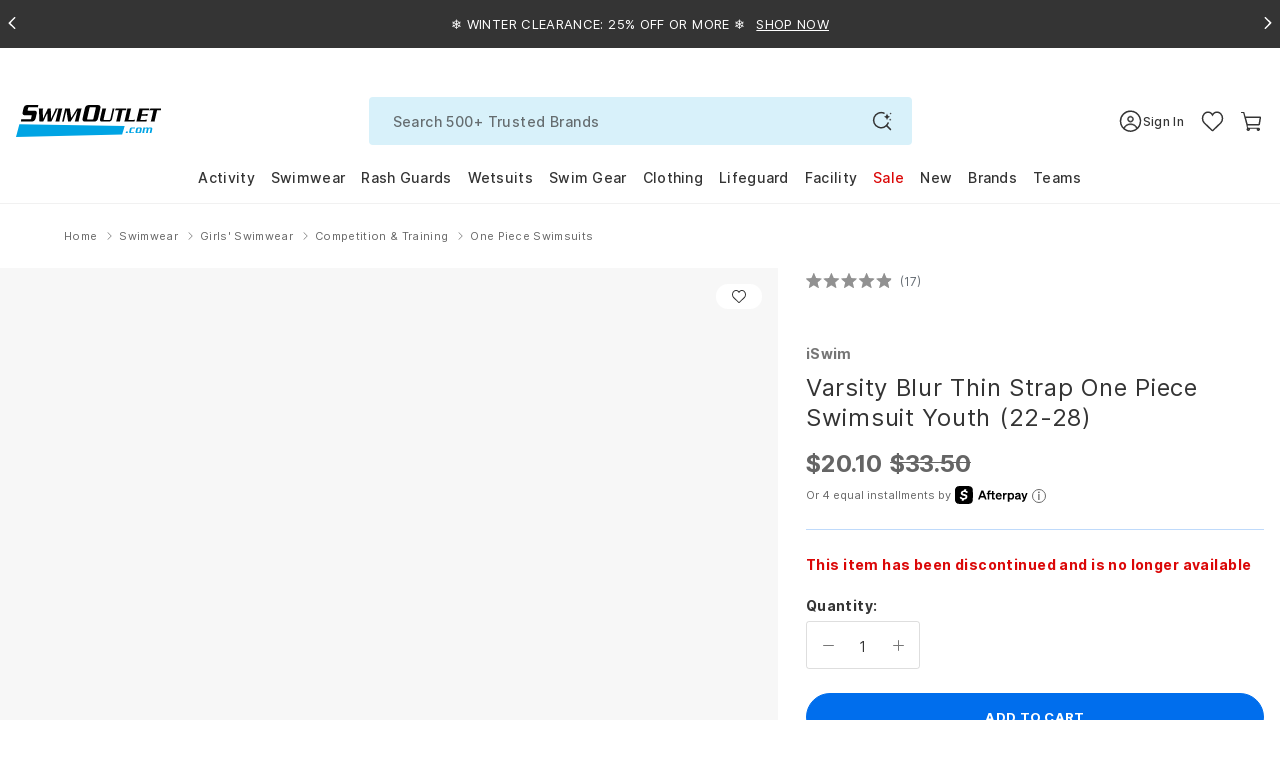

--- FILE ---
content_type: text/html; charset=utf-8
request_url: https://www.swimoutlet.com/products/iswim-varsity-blur-thin-strap-one-piece-swimsuit-youth-22-28-8187804
body_size: 126742
content:
<!doctype html>
<!--[if lt IE 7]><html class="no-js lt-ie9 lt-ie8 lt-ie7" lang="en"> <![endif]-->
<!--[if IE 7]><html class="no-js lt-ie9 lt-ie8" lang="en"> <![endif]-->
<!--[if IE 8]><html class="no-js lt-ie9" lang="en"> <![endif]-->
<!--[if IE 9 ]><html class="ie9 no-js"> <![endif]-->
<!--[if (gt IE 9)|!(IE)]><!--> <html class="no-js" lang="en-us"> <!--<![endif]-->
<head>
  <!-- Google Tag Manager -->
<script>!function(){"use strict";function l(e){for(var t=e,r=0,n=document.cookie.split(";");r<n.length;r++){var o=n[r].split("=");if(o[0].trim()===t)return o[1]}}function s(e){return localStorage.getItem(e)}function u(e){return window[e]}function A(e,t){e=document.querySelector(e);return t?null==e?void 0:e.getAttribute(t):null==e?void 0:e.textContent}var e=window,t=document,r="script",n="dataLayer",o="https://tracking.swimoutlet.com",a="",i="7zmuqrmpmflj",c="7=aWQ9R1RNLVQ1NFNIWjc%3D&sort=asc",g="stapeUserId",v="",E="",d=!1;try{var d=!!g&&(m=navigator.userAgent,!!(m=new RegExp("Version/([0-9._]+)(.*Mobile)?.*Safari.*").exec(m)))&&16.4<=parseFloat(m[1]),f="stapeUserId"===g,I=d&&!f?function(e,t,r){void 0===t&&(t="");var n={cookie:l,localStorage:s,jsVariable:u,cssSelector:A},t=Array.isArray(t)?t:[t];if(e&&n[e])for(var o=n[e],a=0,i=t;a<i.length;a++){var c=i[a],c=r?o(c,r):o(c);if(c)return c}else console.warn("invalid uid source",e)}(g,v,E):void 0;d=d&&(!!I||f)}catch(e){console.error(e)}var m=e,g=(m[n]=m[n]||[],m[n].push({"gtm.start":(new Date).getTime(),event:"gtm.js"}),t.getElementsByTagName(r)[0]),v=I?"&bi="+encodeURIComponent(I):"",E=t.createElement(r),f=(d&&(i=8<i.length?i.replace(/([a-z]{8}$)/,"kp$1"):"kp"+i),!d&&a?a:o);E.async=!0,E.src=f+"/"+i+".js?"+c+v,null!=(e=g.parentNode)&&e.insertBefore(E,g)}();</script>
<!-- End Google Tag Manager -->
  <script  type="text/javascript" src="//www.swimoutlet.com/cdn/shop/t/317/assets/se-critical-js-d8d407c5a0a317a372a7.min.js?v=77428479957555849991762830428" fetchPriority="high"></script>
<script>var isWhichOne = 'C';
var IsRR = 0;
var hasACRunYet = 1;
window.IsABFlyoutUpSell = window.IsABFlyoutUpSell || false;
</script><script type="text/javascript">
            if(window.location.href.indexOf("/collections") > -1){
               window.location = "https://www.swimoutlet.com";
            }
        </script>
  

  
  
  
  
  
  
  
  
  
  
  
  

  
  
  

  

  
  

  
  
  
  
  
  
  <meta name="robots" content="noindex,nofollow"><meta charset="utf-8" />
  <!--[if IE]><meta http-equiv='X-UA-Compatible' content='IE=edge,chrome=1' /><![endif]--><meta name="viewport" content="width=device-width, height=device-height, initial-scale=1, shrink-to-fit=no">
  <meta name="theme-color" content="#006eed">
  
  
  
	<title>iSwim Varsity Blur Thin Strap One Piece Swimsuit Youth (22-28) at SwimOutlet.com</title>
  <meta name="description" content="Free Shipping on $49+. Low Price Guarantee. Largest selection of iSwim Varsity Blur Thin Strap One Piece Swimsuit Youth (22-28). SwimOutlet+ Members Save More!" /> 


    









<meta property="og:image" content="https://www.swimoutlet.com/cdn/shop/files/8640328925352-purple-1a.jpg?v=1733907804" />
<meta property="og:url" content="https://www.swimoutlet.com/products/iswim-varsity-blur-thin-strap-one-piece-swimsuit-youth-22-28-8187804" />
<meta property="og:type" content="website" />
<meta property="og:title" content="iSwim Varsity Blur Thin Strap One Piece Swimsuit Youth (22-28) at SwimOutlet.com" />
<meta property="og:description" content="Free Shipping on $49+. Low Price Guarantee. Largest selection of iSwim Varsity Blur Thin Strap One Piece Swimsuit Youth (22-28). SwimOutlet+ Members Save More!" />
<meta property="og:site_name" content="SwimOutlet.com" />

<meta name="twitter:card" content="summary_large_image" />
<meta name="twitter:title" content="iSwim Varsity Blur Thin Strap One Piece Swimsuit Youth (22-28) at SwimOutlet.com" />
<meta name="twitter:description" content="Free Shipping on $49+. Low Price Guarantee. Largest selection of iSwim Varsity Blur Thin Strap One Piece Swimsuit Youth (22-28). SwimOutlet+ Members Save More!" />
<meta name="twitter:image" content="https://www.swimoutlet.com/cdn/shop/files/8640328925352-purple-1a.jpg?v=1733907804" /><link rel="apple-touch-icon" sizes="180x180" href="//www.swimoutlet.com/cdn/shop/t/317/assets/apple-touch-icon.png?v=182013997440263227931704878664" />
<link rel="mask-icon" href="//www.swimoutlet.com/cdn/shop/t/317/assets/safari-pinned-tab.svg?v=82661510185146748221704878721" color="#5bbad5" /><link rel="shortcut icon" href="//www.swimoutlet.com/cdn/shop/files/favicon_32x32.png?v=1614292127" type="image/png" /><link rel="manifest" href="//www.swimoutlet.com/cdn/shop/t/317/assets/se-manifest.json?v=102196288436018568521763624769" />
  <link rel="canonical" href="https://www.swimoutlet.com/products/iswim-varsity-blur-thin-strap-one-piece-swimsuit-youth-22-28-8187804" />
  
  <script>
    window.__webpack_public_path__ = "\/\/www.swimoutlet.com\/cdn\/shop\/t\/317\/assets\/";
    window.__1x1_IMG_URL__ = "\/\/www.swimoutlet.com\/cdn\/shop\/t\/317\/assets\/space_1x.gif?v=127130533430748575191704879169";//
    var SEEndpointURL = 'https://so-shopify-api.swimoutlet.com/';
    var ShopifyCustomerId = 0;
    var ShopifySECustomerId = 0;
    var IsMembershipActive = false;
    var IsFreeStandardShipping = false;
    var IsFreeNextDayShipping = false;
    var IsFreeExpressShipping = false;
    var IsTeamSuperAdminRedesignV2 = false;
    var IsTeamAccount = false;
    var isSignUpFirstTime_Google = false;
    var isSignUpFirstTime_Facebook = false;
    var isSignUpFirstTime_ShopApp = false;
    var isSignUpFirstTime = false;
    var isVisitTeamStore = false;
    var CustomerEmail = '';
    var currentChangePropTopHref;//modal
    var pageTemplate = 'product.discontinued';
    var ShopifyCustomerKey = '';
    var ShopifyCustomerName = '';
    var ShopifyCustomerLastName = '';
    var purchaseData = [];
    var ShopifyCustomerPhone = '';
    
    window.ADDITIONAL_ITEM_VARIANT_ID = 36238387216552;
    window.MEMBERSHIP_ITEM_VARIANT_ID = 35921770152104;
    window.selling_plan_id = 1541996712;
    window.GIFTWRAP_ITEM_VARIANT_ID = 50156958908584;
  </script>

  <script src="//www.swimoutlet.com/cdn/shop/t/317/assets/se-libs.min.js?v=181350256237444034781747131265"></script>
  <script type="module" src="https://unpkg.com/@dotlottie/player-component@latest/dist/dotlottie-player.mjs"></script>
  <script type="application/javascript">
    window.theme = window.theme || {};
    window.theme.assets = {};
    window.theme.assets.photoswipe = '//www.swimoutlet.com/cdn/shop/t/317/assets/se-photoswipe.min.js?v=178636730532798729201741832588';
  </script><script src="//www.swimoutlet.com/cdn/shop/t/317/assets/se-swiper-bundle.min.js?v=138965165066366667181704879124"></script><script defer type="text/javascript" src="//www.swimoutlet.com/cdn/shop/t/317/assets/se-2505-17fe2c920c4879155d18.min.js?v=178540778232741748061762830491" fetchPriority="high"></script>
		<script defer type="text/javascript" src="//www.swimoutlet.com/cdn/shop/t/317/assets/se-9207-2ce272fdc603909f3f9d.min.js?v=29385003872468643651762830418" fetchPriority="high"></script>
		<script defer type="text/javascript" src="//www.swimoutlet.com/cdn/shop/t/317/assets/se-1265-25261d358b3081f71058.min.js?v=78770241770837433831765353959" fetchPriority="high"></script>
		<script defer type="text/javascript" src="//www.swimoutlet.com/cdn/shop/t/317/assets/se-3857-ac7f022e1739cc30e868.min.js?v=99969542409771769061768460952" fetchPriority="high"></script>
		<script defer type="text/javascript" src="//www.swimoutlet.com/cdn/shop/t/317/assets/se-8353-9dc52c38487b491b493a.min.js?v=162041486075929817281763180154" fetchPriority="high"></script>
		<script defer type="text/javascript" src="//www.swimoutlet.com/cdn/shop/t/317/assets/se-9627-09051c9166aa92d5b01d.min.js?v=89564462072125087481766390847" fetchPriority="high"></script>
		<script defer type="text/javascript" src="//www.swimoutlet.com/cdn/shop/t/317/assets/se-7918-183e4fd50a507e3ff628.min.js?v=158593947891539849041767767839" fetchPriority="high"></script>
		<script defer type="text/javascript" src="//www.swimoutlet.com/cdn/shop/t/317/assets/se-6047-5f7253e28e44e4e0421a.min.js?v=108729384873109704221763180154" fetchPriority="high"></script>
		<script defer type="text/javascript" src="//www.swimoutlet.com/cdn/shop/t/317/assets/se-235-34a161406e61ea44d227.min.js?v=20022989315523268871767767838" fetchPriority="high"></script>
		<script defer type="text/javascript" src="//www.swimoutlet.com/cdn/shop/t/317/assets/se-6387-7f900a555a00c861b26b.min.js?v=33815060063358370441768460947" fetchPriority="high"></script>
		<script defer type="text/javascript" src="//www.swimoutlet.com/cdn/shop/t/317/assets/se-2638-7ac58e94ec503518364a.min.js?v=104479514739658184671762830433" fetchPriority="high"></script>
		<script defer type="text/javascript" src="//www.swimoutlet.com/cdn/shop/t/317/assets/se-4099-46e6352fd5cad12f1931.min.js?v=162492837985630466301768806757" fetchPriority="high"></script>
		<script defer type="text/javascript" src="//www.swimoutlet.com/cdn/shop/t/317/assets/se-9614-975abccb2c928e903e05.min.js?v=39962009292785230601766126826" fetchPriority="high"></script>
		<script defer type="text/javascript" src="//www.swimoutlet.com/cdn/shop/t/317/assets/se-5905-5dddc5512e8fac111a16.min.js?v=133963243704406291781768289283" fetchPriority="high"></script>
		<script defer type="text/javascript" src="//www.swimoutlet.com/cdn/shop/t/317/assets/se-theme-0b5e4d267f543e6e34e8.min.js?v=81801760307982074101768813625" fetchPriority="high"></script><script>window.performance && window.performance.mark && window.performance.mark('shopify.content_for_header.start');</script><meta id="shopify-digital-wallet" name="shopify-digital-wallet" content="/24830246994/digital_wallets/dialog">
<meta name="shopify-checkout-api-token" content="d2c2a600d21639a38df6dcedce4845aa">
<meta id="in-context-paypal-metadata" data-shop-id="24830246994" data-venmo-supported="true" data-environment="production" data-locale="en_US" data-paypal-v4="true" data-currency="USD">
<link rel="alternate" type="application/json+oembed" href="https://www.swimoutlet.com/products/iswim-varsity-blur-thin-strap-one-piece-swimsuit-youth-22-28-8187804.oembed">
<script async="async" src="/checkouts/internal/preloads.js?locale=en-US"></script>
<link rel="preconnect" href="https://shop.app" crossorigin="anonymous">
<script async="async" src="https://shop.app/checkouts/internal/preloads.js?locale=en-US&shop_id=24830246994" crossorigin="anonymous"></script>
<script id="apple-pay-shop-capabilities" type="application/json">{"shopId":24830246994,"countryCode":"US","currencyCode":"USD","merchantCapabilities":["supports3DS"],"merchantId":"gid:\/\/shopify\/Shop\/24830246994","merchantName":"SwimOutlet.com","requiredBillingContactFields":["postalAddress","email","phone"],"requiredShippingContactFields":["postalAddress","email","phone"],"shippingType":"shipping","supportedNetworks":["visa","masterCard","amex","discover","elo","jcb"],"total":{"type":"pending","label":"SwimOutlet.com","amount":"1.00"},"shopifyPaymentsEnabled":true,"supportsSubscriptions":true}</script>
<script id="shopify-features" type="application/json">{"accessToken":"d2c2a600d21639a38df6dcedce4845aa","betas":["rich-media-storefront-analytics"],"domain":"www.swimoutlet.com","predictiveSearch":true,"shopId":24830246994,"locale":"en"}</script>
<script>var Shopify = Shopify || {};
Shopify.shop = "swimoutlet-prod.myshopify.com";
Shopify.locale = "en";
Shopify.currency = {"active":"USD","rate":"1.0"};
Shopify.country = "US";
Shopify.theme = {"name":"PublishThemeClone_20250324","id":135496794280,"schema_name":null,"schema_version":null,"theme_store_id":null,"role":"main"};
Shopify.theme.handle = "null";
Shopify.theme.style = {"id":null,"handle":null};
Shopify.cdnHost = "www.swimoutlet.com/cdn";
Shopify.routes = Shopify.routes || {};
Shopify.routes.root = "/";</script>
<script type="module">!function(o){(o.Shopify=o.Shopify||{}).modules=!0}(window);</script>
<script>!function(o){function n(){var o=[];function n(){o.push(Array.prototype.slice.apply(arguments))}return n.q=o,n}var t=o.Shopify=o.Shopify||{};t.loadFeatures=n(),t.autoloadFeatures=n()}(window);</script>
<script>
  window.ShopifyPay = window.ShopifyPay || {};
  window.ShopifyPay.apiHost = "shop.app\/pay";
  window.ShopifyPay.redirectState = null;
</script>
<script id="shop-js-analytics" type="application/json">{"pageType":"product"}</script>
<script defer="defer" async type="module" src="//www.swimoutlet.com/cdn/shopifycloud/shop-js/modules/v2/client.init-shop-cart-sync_BApSsMSl.en.esm.js"></script>
<script defer="defer" async type="module" src="//www.swimoutlet.com/cdn/shopifycloud/shop-js/modules/v2/chunk.common_CBoos6YZ.esm.js"></script>
<script type="module">
  await import("//www.swimoutlet.com/cdn/shopifycloud/shop-js/modules/v2/client.init-shop-cart-sync_BApSsMSl.en.esm.js");
await import("//www.swimoutlet.com/cdn/shopifycloud/shop-js/modules/v2/chunk.common_CBoos6YZ.esm.js");

  window.Shopify.SignInWithShop?.initShopCartSync?.({"fedCMEnabled":true,"windoidEnabled":true});

</script>
<script>
  window.Shopify = window.Shopify || {};
  if (!window.Shopify.featureAssets) window.Shopify.featureAssets = {};
  window.Shopify.featureAssets['shop-js'] = {"shop-cart-sync":["modules/v2/client.shop-cart-sync_DJczDl9f.en.esm.js","modules/v2/chunk.common_CBoos6YZ.esm.js"],"init-fed-cm":["modules/v2/client.init-fed-cm_BzwGC0Wi.en.esm.js","modules/v2/chunk.common_CBoos6YZ.esm.js"],"init-windoid":["modules/v2/client.init-windoid_BS26ThXS.en.esm.js","modules/v2/chunk.common_CBoos6YZ.esm.js"],"shop-cash-offers":["modules/v2/client.shop-cash-offers_DthCPNIO.en.esm.js","modules/v2/chunk.common_CBoos6YZ.esm.js","modules/v2/chunk.modal_Bu1hFZFC.esm.js"],"shop-button":["modules/v2/client.shop-button_D_JX508o.en.esm.js","modules/v2/chunk.common_CBoos6YZ.esm.js"],"init-shop-email-lookup-coordinator":["modules/v2/client.init-shop-email-lookup-coordinator_DFwWcvrS.en.esm.js","modules/v2/chunk.common_CBoos6YZ.esm.js"],"shop-toast-manager":["modules/v2/client.shop-toast-manager_tEhgP2F9.en.esm.js","modules/v2/chunk.common_CBoos6YZ.esm.js"],"shop-login-button":["modules/v2/client.shop-login-button_DwLgFT0K.en.esm.js","modules/v2/chunk.common_CBoos6YZ.esm.js","modules/v2/chunk.modal_Bu1hFZFC.esm.js"],"avatar":["modules/v2/client.avatar_BTnouDA3.en.esm.js"],"init-shop-cart-sync":["modules/v2/client.init-shop-cart-sync_BApSsMSl.en.esm.js","modules/v2/chunk.common_CBoos6YZ.esm.js"],"pay-button":["modules/v2/client.pay-button_BuNmcIr_.en.esm.js","modules/v2/chunk.common_CBoos6YZ.esm.js"],"init-shop-for-new-customer-accounts":["modules/v2/client.init-shop-for-new-customer-accounts_DrjXSI53.en.esm.js","modules/v2/client.shop-login-button_DwLgFT0K.en.esm.js","modules/v2/chunk.common_CBoos6YZ.esm.js","modules/v2/chunk.modal_Bu1hFZFC.esm.js"],"init-customer-accounts-sign-up":["modules/v2/client.init-customer-accounts-sign-up_TlVCiykN.en.esm.js","modules/v2/client.shop-login-button_DwLgFT0K.en.esm.js","modules/v2/chunk.common_CBoos6YZ.esm.js","modules/v2/chunk.modal_Bu1hFZFC.esm.js"],"shop-follow-button":["modules/v2/client.shop-follow-button_C5D3XtBb.en.esm.js","modules/v2/chunk.common_CBoos6YZ.esm.js","modules/v2/chunk.modal_Bu1hFZFC.esm.js"],"checkout-modal":["modules/v2/client.checkout-modal_8TC_1FUY.en.esm.js","modules/v2/chunk.common_CBoos6YZ.esm.js","modules/v2/chunk.modal_Bu1hFZFC.esm.js"],"init-customer-accounts":["modules/v2/client.init-customer-accounts_C0Oh2ljF.en.esm.js","modules/v2/client.shop-login-button_DwLgFT0K.en.esm.js","modules/v2/chunk.common_CBoos6YZ.esm.js","modules/v2/chunk.modal_Bu1hFZFC.esm.js"],"lead-capture":["modules/v2/client.lead-capture_Cq0gfm7I.en.esm.js","modules/v2/chunk.common_CBoos6YZ.esm.js","modules/v2/chunk.modal_Bu1hFZFC.esm.js"],"shop-login":["modules/v2/client.shop-login_BmtnoEUo.en.esm.js","modules/v2/chunk.common_CBoos6YZ.esm.js","modules/v2/chunk.modal_Bu1hFZFC.esm.js"],"payment-terms":["modules/v2/client.payment-terms_BHOWV7U_.en.esm.js","modules/v2/chunk.common_CBoos6YZ.esm.js","modules/v2/chunk.modal_Bu1hFZFC.esm.js"]};
</script>
<script>(function() {
  var isLoaded = false;
  function asyncLoad() {
    if (isLoaded) return;
    isLoaded = true;
    var urls = ["https:\/\/static.rechargecdn.com\/assets\/js\/widget.min.js?shop=swimoutlet-prod.myshopify.com","https:\/\/www.swimoutlet.com\/a\/novel\/js\/novel-storefront.js?shop=swimoutlet-prod.myshopify.com"];
    for (var i = 0; i < urls.length; i++) {
      var s = document.createElement('script');
      s.type = 'text/javascript';
      s.async = true;
      s.src = urls[i];
      var x = document.getElementsByTagName('script')[0];
      x.parentNode.insertBefore(s, x);
    }
  };
  if(window.attachEvent) {
    window.attachEvent('onload', asyncLoad);
  } else {
    window.addEventListener('load', asyncLoad, false);
  }
})();</script>
<script id="__st">var __st={"a":24830246994,"offset":-28800,"reqid":"cfaadc35-fc28-4438-8be6-8d5243649dd6-1768878561","pageurl":"www.swimoutlet.com\/products\/iswim-varsity-blur-thin-strap-one-piece-swimsuit-youth-22-28-8187804","u":"b7b2981af263","p":"product","rtyp":"product","rid":8640328925352};</script>
<script>window.ShopifyPaypalV4VisibilityTracking = true;</script>
<script id="form-persister">!function(){'use strict';const t='contact',e='new_comment',n=[[t,t],['blogs',e],['comments',e],[t,'customer']],o='password',r='form_key',c=['recaptcha-v3-token','g-recaptcha-response','h-captcha-response',o],s=()=>{try{return window.sessionStorage}catch{return}},i='__shopify_v',u=t=>t.elements[r],a=function(){const t=[...n].map((([t,e])=>`form[action*='/${t}']:not([data-nocaptcha='true']) input[name='form_type'][value='${e}']`)).join(',');var e;return e=t,()=>e?[...document.querySelectorAll(e)].map((t=>t.form)):[]}();function m(t){const e=u(t);a().includes(t)&&(!e||!e.value)&&function(t){try{if(!s())return;!function(t){const e=s();if(!e)return;const n=u(t);if(!n)return;const o=n.value;o&&e.removeItem(o)}(t);const e=Array.from(Array(32),(()=>Math.random().toString(36)[2])).join('');!function(t,e){u(t)||t.append(Object.assign(document.createElement('input'),{type:'hidden',name:r})),t.elements[r].value=e}(t,e),function(t,e){const n=s();if(!n)return;const r=[...t.querySelectorAll(`input[type='${o}']`)].map((({name:t})=>t)),u=[...c,...r],a={};for(const[o,c]of new FormData(t).entries())u.includes(o)||(a[o]=c);n.setItem(e,JSON.stringify({[i]:1,action:t.action,data:a}))}(t,e)}catch(e){console.error('failed to persist form',e)}}(t)}const f=t=>{if('true'===t.dataset.persistBound)return;const e=function(t,e){const n=function(t){return'function'==typeof t.submit?t.submit:HTMLFormElement.prototype.submit}(t).bind(t);return function(){let t;return()=>{t||(t=!0,(()=>{try{e(),n()}catch(t){(t=>{console.error('form submit failed',t)})(t)}})(),setTimeout((()=>t=!1),250))}}()}(t,(()=>{m(t)}));!function(t,e){if('function'==typeof t.submit&&'function'==typeof e)try{t.submit=e}catch{}}(t,e),t.addEventListener('submit',(t=>{t.preventDefault(),e()})),t.dataset.persistBound='true'};!function(){function t(t){const e=(t=>{const e=t.target;return e instanceof HTMLFormElement?e:e&&e.form})(t);e&&m(e)}document.addEventListener('submit',t),document.addEventListener('DOMContentLoaded',(()=>{const e=a();for(const t of e)f(t);var n;n=document.body,new window.MutationObserver((t=>{for(const e of t)if('childList'===e.type&&e.addedNodes.length)for(const t of e.addedNodes)1===t.nodeType&&'FORM'===t.tagName&&a().includes(t)&&f(t)})).observe(n,{childList:!0,subtree:!0,attributes:!1}),document.removeEventListener('submit',t)}))}()}();</script>
<script integrity="sha256-4kQ18oKyAcykRKYeNunJcIwy7WH5gtpwJnB7kiuLZ1E=" data-source-attribution="shopify.loadfeatures" defer="defer" src="//www.swimoutlet.com/cdn/shopifycloud/storefront/assets/storefront/load_feature-a0a9edcb.js" crossorigin="anonymous"></script>
<script crossorigin="anonymous" defer="defer" src="//www.swimoutlet.com/cdn/shopifycloud/storefront/assets/shopify_pay/storefront-65b4c6d7.js?v=20250812"></script>
<script data-source-attribution="shopify.dynamic_checkout.dynamic.init">var Shopify=Shopify||{};Shopify.PaymentButton=Shopify.PaymentButton||{isStorefrontPortableWallets:!0,init:function(){window.Shopify.PaymentButton.init=function(){};var t=document.createElement("script");t.src="https://www.swimoutlet.com/cdn/shopifycloud/portable-wallets/latest/portable-wallets.en.js",t.type="module",document.head.appendChild(t)}};
</script>
<script data-source-attribution="shopify.dynamic_checkout.buyer_consent">
  function portableWalletsHideBuyerConsent(e){var t=document.getElementById("shopify-buyer-consent"),n=document.getElementById("shopify-subscription-policy-button");t&&n&&(t.classList.add("hidden"),t.setAttribute("aria-hidden","true"),n.removeEventListener("click",e))}function portableWalletsShowBuyerConsent(e){var t=document.getElementById("shopify-buyer-consent"),n=document.getElementById("shopify-subscription-policy-button");t&&n&&(t.classList.remove("hidden"),t.removeAttribute("aria-hidden"),n.addEventListener("click",e))}window.Shopify?.PaymentButton&&(window.Shopify.PaymentButton.hideBuyerConsent=portableWalletsHideBuyerConsent,window.Shopify.PaymentButton.showBuyerConsent=portableWalletsShowBuyerConsent);
</script>
<script data-source-attribution="shopify.dynamic_checkout.cart.bootstrap">document.addEventListener("DOMContentLoaded",(function(){function t(){return document.querySelector("shopify-accelerated-checkout-cart, shopify-accelerated-checkout")}if(t())Shopify.PaymentButton.init();else{new MutationObserver((function(e,n){t()&&(Shopify.PaymentButton.init(),n.disconnect())})).observe(document.body,{childList:!0,subtree:!0})}}));
</script>
<script id='scb4127' type='text/javascript' async='' src='https://www.swimoutlet.com/cdn/shopifycloud/privacy-banner/storefront-banner.js'></script><link id="shopify-accelerated-checkout-styles" rel="stylesheet" media="screen" href="https://www.swimoutlet.com/cdn/shopifycloud/portable-wallets/latest/accelerated-checkout-backwards-compat.css" crossorigin="anonymous">
<style id="shopify-accelerated-checkout-cart">
        #shopify-buyer-consent {
  margin-top: 1em;
  display: inline-block;
  width: 100%;
}

#shopify-buyer-consent.hidden {
  display: none;
}

#shopify-subscription-policy-button {
  background: none;
  border: none;
  padding: 0;
  text-decoration: underline;
  font-size: inherit;
  cursor: pointer;
}

#shopify-subscription-policy-button::before {
  box-shadow: none;
}

      </style>

<script>window.performance && window.performance.mark && window.performance.mark('shopify.content_for_header.end');</script>
    <link href="//www.swimoutlet.com/cdn/shop/t/317/assets/se-main.scss.css?v=176869540537910330031768803261" rel="stylesheet" type="text/css" media="all" /><template id="plp-in-pdp-css"> 
      <style>.inline{padding:0}.btn{display:inline-block;font-weight:700;color:#343434;text-align:center;vertical-align:middle;user-select:none;background-color:rgba(0,0,0,0);border:1px solid rgba(0,0,0,0);padding:11px 32px;font-size:0.6875rem;line-height:1.5;border-radius:24px;transition:color .25s ease-in-out,background-color .25s ease-in-out,border-color .25s ease-in-out,box-shadow .25s ease-in-out}@media(prefers-reduced-motion: reduce){.btn{transition:none}}.btn:hover{color:#343434;text-decoration:none}.btn:focus,.btn.focus{outline:0;box-shadow:none}.btn.disabled,.btn:disabled{opacity:.65}.btn:not(:disabled):not(.disabled){cursor:pointer}a.btn.disabled,fieldset:disabled a.btn{pointer-events:none}.btn-primary{color:#fff;background-color:#006eed;border-color:#006eed}.btn-primary:hover{color:#fff;background-color:#005cc7;border-color:#0056ba}.btn-primary:focus,.btn-primary.focus{color:#fff;background-color:#005cc7;border-color:#0056ba;box-shadow:0 0 0 .2rem rgba(38,132,240,.5)}.btn-primary.disabled,.btn-primary:disabled{color:#fff;background-color:#006eed;border-color:#006eed}.btn-primary:not(:disabled):not(.disabled):active,.btn-primary:not(:disabled):not(.disabled).active,.show>.btn-primary.dropdown-toggle{color:#fff;background-color:#0056ba;border-color:#0050ad}.btn-primary:not(:disabled):not(.disabled):active:focus,.btn-primary:not(:disabled):not(.disabled).active:focus,.show>.btn-primary.dropdown-toggle:focus{box-shadow:0 0 0 .2rem rgba(38,132,240,.5)}.btn-secondary{color:#fff;background-color:#343434;border-color:#343434}.btn-secondary:hover{color:#fff;background-color:#212121;border-color:#1b1b1b}.btn-secondary:focus,.btn-secondary.focus{color:#fff;background-color:#212121;border-color:#1b1b1b;box-shadow:0 0 0 .2rem rgba(82,82,82,.5)}.btn-secondary.disabled,.btn-secondary:disabled{color:#fff;background-color:#343434;border-color:#343434}.btn-secondary:not(:disabled):not(.disabled):active,.btn-secondary:not(:disabled):not(.disabled).active,.show>.btn-secondary.dropdown-toggle{color:#fff;background-color:#1b1b1b;border-color:#141414}.btn-secondary:not(:disabled):not(.disabled):active:focus,.btn-secondary:not(:disabled):not(.disabled).active:focus,.show>.btn-secondary.dropdown-toggle:focus{box-shadow:0 0 0 .2rem rgba(82,82,82,.5)}.btn-success{color:#fff;background-color:#28a745;border-color:#28a745}.btn-success:hover{color:#fff;background-color:#218838;border-color:#1e7e34}.btn-success:focus,.btn-success.focus{color:#fff;background-color:#218838;border-color:#1e7e34;box-shadow:0 0 0 .2rem rgba(72,180,97,.5)}.btn-success.disabled,.btn-success:disabled{color:#fff;background-color:#28a745;border-color:#28a745}.btn-success:not(:disabled):not(.disabled):active,.btn-success:not(:disabled):not(.disabled).active,.show>.btn-success.dropdown-toggle{color:#fff;background-color:#1e7e34;border-color:#1c7430}.btn-success:not(:disabled):not(.disabled):active:focus,.btn-success:not(:disabled):not(.disabled).active:focus,.show>.btn-success.dropdown-toggle:focus{box-shadow:0 0 0 .2rem rgba(72,180,97,.5)}.btn-info{color:#fff;background-color:#17a2b8;border-color:#17a2b8}.btn-info:hover{color:#fff;background-color:#138496;border-color:#117a8b}.btn-info:focus,.btn-info.focus{color:#fff;background-color:#138496;border-color:#117a8b;box-shadow:0 0 0 .2rem rgba(58,176,195,.5)}.btn-info.disabled,.btn-info:disabled{color:#fff;background-color:#17a2b8;border-color:#17a2b8}.btn-info:not(:disabled):not(.disabled):active,.btn-info:not(:disabled):not(.disabled).active,.show>.btn-info.dropdown-toggle{color:#fff;background-color:#117a8b;border-color:#10707f}.btn-info:not(:disabled):not(.disabled):active:focus,.btn-info:not(:disabled):not(.disabled).active:focus,.show>.btn-info.dropdown-toggle:focus{box-shadow:0 0 0 .2rem rgba(58,176,195,.5)}.btn-warning{color:#212529;background-color:#ffc107;border-color:#ffc107}.btn-warning:hover{color:#212529;background-color:#e0a800;border-color:#d39e00}.btn-warning:focus,.btn-warning.focus{color:#212529;background-color:#e0a800;border-color:#d39e00;box-shadow:0 0 0 .2rem rgba(222,170,12,.5)}.btn-warning.disabled,.btn-warning:disabled{color:#212529;background-color:#ffc107;border-color:#ffc107}.btn-warning:not(:disabled):not(.disabled):active,.btn-warning:not(:disabled):not(.disabled).active,.show>.btn-warning.dropdown-toggle{color:#212529;background-color:#d39e00;border-color:#c69500}.btn-warning:not(:disabled):not(.disabled):active:focus,.btn-warning:not(:disabled):not(.disabled).active:focus,.show>.btn-warning.dropdown-toggle:focus{box-shadow:0 0 0 .2rem rgba(222,170,12,.5)}.btn-danger{color:#fff;background-color:#db0707;border-color:#db0707}.btn-danger:hover{color:#fff;background-color:#b60606;border-color:#aa0505}.btn-danger:focus,.btn-danger.focus{color:#fff;background-color:#b60606;border-color:#aa0505;box-shadow:0 0 0 .2rem rgba(224,44,44,.5)}.btn-danger.disabled,.btn-danger:disabled{color:#fff;background-color:#db0707;border-color:#db0707}.btn-danger:not(:disabled):not(.disabled):active,.btn-danger:not(:disabled):not(.disabled).active,.show>.btn-danger.dropdown-toggle{color:#fff;background-color:#aa0505;border-color:#9d0505}.btn-danger:not(:disabled):not(.disabled):active:focus,.btn-danger:not(:disabled):not(.disabled).active:focus,.show>.btn-danger.dropdown-toggle:focus{box-shadow:0 0 0 .2rem rgba(224,44,44,.5)}.btn-light{color:#212529;background-color:#f8f9fa;border-color:#f8f9fa}.btn-light:hover{color:#212529;background-color:#e2e6ea;border-color:#dae0e5}.btn-light:focus,.btn-light.focus{color:#212529;background-color:#e2e6ea;border-color:#dae0e5;box-shadow:0 0 0 .2rem rgba(216,217,219,.5)}.btn-light.disabled,.btn-light:disabled{color:#212529;background-color:#f8f9fa;border-color:#f8f9fa}.btn-light:not(:disabled):not(.disabled):active,.btn-light:not(:disabled):not(.disabled).active,.show>.btn-light.dropdown-toggle{color:#212529;background-color:#dae0e5;border-color:#d3d9df}.btn-light:not(:disabled):not(.disabled):active:focus,.btn-light:not(:disabled):not(.disabled).active:focus,.show>.btn-light.dropdown-toggle:focus{box-shadow:0 0 0 .2rem rgba(216,217,219,.5)}.btn-dark{color:#fff;background-color:#343a40;border-color:#343a40}.btn-dark:hover{color:#fff;background-color:#23272b;border-color:#1d2124}.btn-dark:focus,.btn-dark.focus{color:#fff;background-color:#23272b;border-color:#1d2124;box-shadow:0 0 0 .2rem rgba(82,88,93,.5)}.btn-dark.disabled,.btn-dark:disabled{color:#fff;background-color:#343a40;border-color:#343a40}.btn-dark:not(:disabled):not(.disabled):active,.btn-dark:not(:disabled):not(.disabled).active,.show>.btn-dark.dropdown-toggle{color:#fff;background-color:#1d2124;border-color:#171a1d}.btn-dark:not(:disabled):not(.disabled):active:focus,.btn-dark:not(:disabled):not(.disabled).active:focus,.show>.btn-dark.dropdown-toggle:focus{box-shadow:0 0 0 .2rem rgba(82,88,93,.5)}.btn-outline-primary{color:#006eed;border-color:#006eed}.btn-outline-primary:hover{color:#fff;background-color:#006eed;border-color:#006eed}.btn-outline-primary:focus,.btn-outline-primary.focus{box-shadow:0 0 0 .2rem rgba(0,110,237,.5)}.btn-outline-primary.disabled,.btn-outline-primary:disabled{color:#006eed;background-color:rgba(0,0,0,0)}.btn-outline-primary:not(:disabled):not(.disabled):active,.btn-outline-primary:not(:disabled):not(.disabled).active,.show>.btn-outline-primary.dropdown-toggle{color:#fff;background-color:#006eed;border-color:#006eed}.btn-outline-primary:not(:disabled):not(.disabled):active:focus,.btn-outline-primary:not(:disabled):not(.disabled).active:focus,.show>.btn-outline-primary.dropdown-toggle:focus{box-shadow:0 0 0 .2rem rgba(0,110,237,.5)}.btn-outline-secondary{color:#343434;border-color:#343434}.btn-outline-secondary:hover{color:#fff;background-color:#343434;border-color:#343434}.btn-outline-secondary:focus,.btn-outline-secondary.focus{box-shadow:0 0 0 .2rem rgba(52,52,52,.5)}.btn-outline-secondary.disabled,.btn-outline-secondary:disabled{color:#343434;background-color:rgba(0,0,0,0)}.btn-outline-secondary:not(:disabled):not(.disabled):active,.btn-outline-secondary:not(:disabled):not(.disabled).active,.show>.btn-outline-secondary.dropdown-toggle{color:#fff;background-color:#343434;border-color:#343434}.btn-outline-secondary:not(:disabled):not(.disabled):active:focus,.btn-outline-secondary:not(:disabled):not(.disabled).active:focus,.show>.btn-outline-secondary.dropdown-toggle:focus{box-shadow:0 0 0 .2rem rgba(52,52,52,.5)}.btn-outline-success{color:#28a745;border-color:#28a745}.btn-outline-success:hover{color:#fff;background-color:#28a745;border-color:#28a745}.btn-outline-success:focus,.btn-outline-success.focus{box-shadow:0 0 0 .2rem rgba(40,167,69,.5)}.btn-outline-success.disabled,.btn-outline-success:disabled{color:#28a745;background-color:rgba(0,0,0,0)}.btn-outline-success:not(:disabled):not(.disabled):active,.btn-outline-success:not(:disabled):not(.disabled).active,.show>.btn-outline-success.dropdown-toggle{color:#fff;background-color:#28a745;border-color:#28a745}.btn-outline-success:not(:disabled):not(.disabled):active:focus,.btn-outline-success:not(:disabled):not(.disabled).active:focus,.show>.btn-outline-success.dropdown-toggle:focus{box-shadow:0 0 0 .2rem rgba(40,167,69,.5)}.btn-outline-info{color:#17a2b8;border-color:#17a2b8}.btn-outline-info:hover{color:#fff;background-color:#17a2b8;border-color:#17a2b8}.btn-outline-info:focus,.btn-outline-info.focus{box-shadow:0 0 0 .2rem rgba(23,162,184,.5)}.btn-outline-info.disabled,.btn-outline-info:disabled{color:#17a2b8;background-color:rgba(0,0,0,0)}.btn-outline-info:not(:disabled):not(.disabled):active,.btn-outline-info:not(:disabled):not(.disabled).active,.show>.btn-outline-info.dropdown-toggle{color:#fff;background-color:#17a2b8;border-color:#17a2b8}.btn-outline-info:not(:disabled):not(.disabled):active:focus,.btn-outline-info:not(:disabled):not(.disabled).active:focus,.show>.btn-outline-info.dropdown-toggle:focus{box-shadow:0 0 0 .2rem rgba(23,162,184,.5)}.btn-outline-warning{color:#ffc107;border-color:#ffc107}.btn-outline-warning:hover{color:#212529;background-color:#ffc107;border-color:#ffc107}.btn-outline-warning:focus,.btn-outline-warning.focus{box-shadow:0 0 0 .2rem rgba(255,193,7,.5)}.btn-outline-warning.disabled,.btn-outline-warning:disabled{color:#ffc107;background-color:rgba(0,0,0,0)}.btn-outline-warning:not(:disabled):not(.disabled):active,.btn-outline-warning:not(:disabled):not(.disabled).active,.show>.btn-outline-warning.dropdown-toggle{color:#212529;background-color:#ffc107;border-color:#ffc107}.btn-outline-warning:not(:disabled):not(.disabled):active:focus,.btn-outline-warning:not(:disabled):not(.disabled).active:focus,.show>.btn-outline-warning.dropdown-toggle:focus{box-shadow:0 0 0 .2rem rgba(255,193,7,.5)}.btn-outline-danger{color:#db0707;border-color:#db0707}.btn-outline-danger:hover{color:#fff;background-color:#db0707;border-color:#db0707}.btn-outline-danger:focus,.btn-outline-danger.focus{box-shadow:0 0 0 .2rem rgba(219,7,7,.5)}.btn-outline-danger.disabled,.btn-outline-danger:disabled{color:#db0707;background-color:rgba(0,0,0,0)}.btn-outline-danger:not(:disabled):not(.disabled):active,.btn-outline-danger:not(:disabled):not(.disabled).active,.show>.btn-outline-danger.dropdown-toggle{color:#fff;background-color:#db0707;border-color:#db0707}.btn-outline-danger:not(:disabled):not(.disabled):active:focus,.btn-outline-danger:not(:disabled):not(.disabled).active:focus,.show>.btn-outline-danger.dropdown-toggle:focus{box-shadow:0 0 0 .2rem rgba(219,7,7,.5)}.btn-outline-light{color:#f8f9fa;border-color:#f8f9fa}.btn-outline-light:hover{color:#212529;background-color:#f8f9fa;border-color:#f8f9fa}.btn-outline-light:focus,.btn-outline-light.focus{box-shadow:0 0 0 .2rem rgba(248,249,250,.5)}.btn-outline-light.disabled,.btn-outline-light:disabled{color:#f8f9fa;background-color:rgba(0,0,0,0)}.btn-outline-light:not(:disabled):not(.disabled):active,.btn-outline-light:not(:disabled):not(.disabled).active,.show>.btn-outline-light.dropdown-toggle{color:#212529;background-color:#f8f9fa;border-color:#f8f9fa}.btn-outline-light:not(:disabled):not(.disabled):active:focus,.btn-outline-light:not(:disabled):not(.disabled).active:focus,.show>.btn-outline-light.dropdown-toggle:focus{box-shadow:0 0 0 .2rem rgba(248,249,250,.5)}.btn-outline-dark{color:#343a40;border-color:#343a40}.btn-outline-dark:hover{color:#fff;background-color:#343a40;border-color:#343a40}.btn-outline-dark:focus,.btn-outline-dark.focus{box-shadow:0 0 0 .2rem rgba(52,58,64,.5)}.btn-outline-dark.disabled,.btn-outline-dark:disabled{color:#343a40;background-color:rgba(0,0,0,0)}.btn-outline-dark:not(:disabled):not(.disabled):active,.btn-outline-dark:not(:disabled):not(.disabled).active,.show>.btn-outline-dark.dropdown-toggle{color:#fff;background-color:#343a40;border-color:#343a40}.btn-outline-dark:not(:disabled):not(.disabled):active:focus,.btn-outline-dark:not(:disabled):not(.disabled).active:focus,.show>.btn-outline-dark.dropdown-toggle:focus{box-shadow:0 0 0 .2rem rgba(52,58,64,.5)}.btn-link{font-weight:400;color:#006eed;text-decoration:none}.btn-link:hover{color:#004aa1;text-decoration:underline}.btn-link:focus,.btn-link.focus{text-decoration:underline}.btn-link:disabled,.btn-link.disabled{color:#6c757d;pointer-events:none}.btn-lg{padding:.5rem 1rem;font-size:1.25rem;line-height:1.5;border-radius:.3rem}.btn-sm{padding:.25rem .5rem;font-size:0.6875rem;line-height:1.5;border-radius:.2rem}.btn-block{display:block;width:100%}.btn-block+.btn-block{margin-top:.5rem}input[type=submit].btn-block,input[type=reset].btn-block,input[type=button].btn-block{width:100%}*,*::before,*::after{box-sizing:border-box}html{font-family:sans-serif;line-height:1.15;-webkit-text-size-adjust:100%;-webkit-tap-highlight-color:rgba(0,0,0,0)}article,aside,figcaption,figure,footer,header,hgroup,main,nav,section{display:block}body{margin:0;font-family:"Inter",Helvetica,Arial,sans-serif;font-size:1rem;font-weight:400;line-height:1.5;color:#343434;text-align:left;background-color:#fff}[tabindex="-1"]:focus:not(:focus-visible){outline:0 !important}hr{box-sizing:content-box;height:0;overflow:visible}h1,h2,h3,h4,h5,h6{margin-top:0;margin-bottom:.5rem}p{margin-top:0;margin-bottom:1rem}abbr[title],abbr[data-original-title]{text-decoration:underline;text-decoration:underline dotted;cursor:help;border-bottom:0;text-decoration-skip-ink:none}address{margin-bottom:1rem;font-style:normal;line-height:inherit}ol,ul,dl{margin-top:0;margin-bottom:1rem}ol ol,ul ul,ol ul,ul ol{margin-bottom:0}dt{font-weight:700}dd{margin-bottom:.5rem;margin-left:0}blockquote{margin:0 0 1rem}b,strong{font-weight:bolder}small{font-size:80%}sub,sup{position:relative;font-size:75%;line-height:0;vertical-align:baseline}sub{bottom:-0.25em}sup{top:-0.5em}a{color:#006eed;text-decoration:none;background-color:rgba(0,0,0,0)}a:hover{color:#004aa1;text-decoration:underline}a:not([href]){color:inherit;text-decoration:none}a:not([href]):hover{color:inherit;text-decoration:none}pre,code,kbd,samp{font-family:SFMono-Regular,Menlo,Monaco,Consolas,"Liberation Mono","Courier New",monospace;font-size:1em}pre{margin-top:0;margin-bottom:1rem;overflow:auto;-ms-overflow-style:scrollbar}figure{margin:0 0 1rem}img{vertical-align:middle;border-style:none}svg{overflow:hidden;vertical-align:middle}table{border-collapse:collapse}caption{padding-top:.75rem;padding-bottom:.75rem;color:#6c757d;text-align:left;caption-side:bottom}th{text-align:inherit}label{display:inline-block;margin-bottom:.5rem}button{border-radius:0}button:focus{outline:1px dotted;outline:5px auto -webkit-focus-ring-color}input,button,select,optgroup,textarea{margin:0;font-family:inherit;font-size:inherit;line-height:inherit}button,input{overflow:visible}button,select{text-transform:none}[role=button]{cursor:pointer}select{word-wrap:normal}button,[type=button],[type=reset],[type=submit]{-webkit-appearance:button}button:not(:disabled),[type=button]:not(:disabled),[type=reset]:not(:disabled),[type=submit]:not(:disabled){cursor:pointer}button::-moz-focus-inner,[type=button]::-moz-focus-inner,[type=reset]::-moz-focus-inner,[type=submit]::-moz-focus-inner{padding:0;border-style:none}input[type=radio],input[type=checkbox]{box-sizing:border-box;padding:0}textarea{overflow:auto;resize:vertical}fieldset{min-width:0;padding:0;margin:0;border:0}legend{display:block;width:100%;max-width:100%;padding:0;margin-bottom:.5rem;font-size:1.5rem;line-height:inherit;color:inherit;white-space:normal}progress{vertical-align:baseline}[type=number]::-webkit-inner-spin-button,[type=number]::-webkit-outer-spin-button{height:auto}[type=search]{outline-offset:-2px;-webkit-appearance:none}[type=search]::-webkit-search-decoration{-webkit-appearance:none}::-webkit-file-upload-button{font:inherit;-webkit-appearance:button}output{display:inline-block}summary{display:list-item;cursor:pointer}template{display:none}[hidden]{display:none !important}@font-face{font-family:"Inter";font-style:normal;font-weight:300;font-display:swap;src:url("//www.swimoutlet.com/cdn/shop/t/317/assets/Inter-Light.woff2?v=176446797738743405851704878702 ") format("woff2"),url("//www.swimoutlet.com/cdn/shop/t/317/assets/Inter-Light.woff?v=13970530549651184881704878702 ") format("woff")}@font-face{font-family:"Inter";font-style:normal;font-weight:400;font-display:swap;src:url("//www.swimoutlet.com/cdn/shop/t/317/assets/Inter-Regular.woff2?v=23238199996913277281704878705 ") format("woff2"),url("//www.swimoutlet.com/cdn/shop/t/317/assets/Inter-Regular.woff?v=180714783563006863881704878705 ") format("woff")}@font-face{font-family:"Inter";font-style:italic;font-weight:400;font-display:swap;src:url("//www.swimoutlet.com/cdn/shop/t/317/assets/Inter-Italic.woff2?v=97326370329666526091704878701 ") format("woff2"),url("//www.swimoutlet.com/cdn/shop/t/317/assets/Inter-Italic.woff?v=60106944664746226531704878701 ") format("woff")}@font-face{font-family:"Inter";font-style:normal;font-weight:500;font-display:swap;src:url("//www.swimoutlet.com/cdn/shop/t/317/assets/Inter-Medium.woff2?v=139583741788287137541704878703 ") format("woff2"),url("//www.swimoutlet.com/cdn/shop/t/317/assets/Inter-Medium.woff?v=119332443193236422231704878703 ") format("woff")}@font-face{font-family:"Inter";font-style:italic;font-weight:500;font-display:swap;src:url("//www.swimoutlet.com/cdn/shop/t/317/assets/Inter-MediumItalic.woff2?v=131167742020862341701704878704 ") format("woff2"),url("//www.swimoutlet.com/cdn/shop/t/317/assets/Inter-MediumItalic.woff?v=94156718866845750421704878704 ") format("woff")}@font-face{font-family:"Inter";font-style:normal;font-weight:700;font-display:swap;src:url("//www.swimoutlet.com/cdn/shop/t/317/assets/Inter-Bold.woff2?v=95995856084897602751704878698 ") format("woff2"),url("//www.swimoutlet.com/cdn/shop/t/317/assets/Inter-Bold.woff?v=170734631544007690541704878697 ") format("woff")}@font-face{font-family:"Inter";font-style:italic;font-weight:700;font-display:swap;src:url("//www.swimoutlet.com/cdn/shop/t/317/assets/Inter-BoldItalic.woff2?v=131637300623464572381704878699 ") format("woff2"),url("//www.swimoutlet.com/cdn/shop/t/317/assets/Inter-BoldItalic.woff?v=125615453804611602031704878698 ") format("woff")}@font-face{font-family:"Inter";font-style:normal;font-weight:800;font-display:swap;src:url("//www.swimoutlet.com/cdn/shop/t/317/assets/Inter-ExtraBold.woff2?v=91191606826953909531704878699 ") format("woff2"),url("//www.swimoutlet.com/cdn/shop/t/317/assets/Inter-ExtraBold.woff?v=132233725935200396761704878699 ") format("woff")}@font-face{font-family:"Inter";font-style:italic;font-weight:800;font-display:swap;src:url("//www.swimoutlet.com/cdn/shop/t/317/assets/Inter-ExtraBoldItalic.woff2?v=141758282826737443581704878700 ") format("woff2"),url("//www.swimoutlet.com/cdn/shop/t/317/assets/Inter-ExtraBoldItalic.woff?v=111409933674371484401704878700 ") format("woff")}html{scroll-behavior:smooth}body{font-family:"Inter",Helvetica,Arial,sans-serif;color:#343434;font-size:0.75rem;text-rendering:optimizeLegibility;-moz-osx-font-smoothing:grayscale;-webkit-font-smoothing:antialiased}@media screen and (max-width: 767.98px){iframe#credential_picker_iframe{display:none}}iframe#launcher{z-index:9 !important}@media screen and (max-width: 991.98px){iframe#launcher{bottom:16px !important}}.page-width{*zoom:1;padding:0 20px;max-width:1440px;margin:0 auto}h1,.h1{letter-spacing:1.08px}h2,.h2{letter-spacing:.72px}h3,.h3{letter-spacing:.48px}.form .form__header{margin-bottom:30px}.form .form__floatingLabel{display:none}.form .form__itemHelp{margin-top:8px}.form .form__submit{width:100%}.form .checkbox-label{font-size:0.875rem}.form-group--select{position:relative}.form-group--select .icon--select-arrow{position:absolute;line-height:normal;pointer-events:none;fill:currentColor;color:#006eed;top:16px;right:20px;width:14px;height:8px;z-index:1}.form-group--select select{-webkit-appearance:none;-moz-appearance:none;display:inline-block;cursor:pointer}.form-group--select::after{content:"";position:absolute;right:6px;top:0;width:40px;background:-webkit-gradient(linear, left top, right top, from(rgba(255, 255, 255, 0)), color-stop(20%, rgba(255, 255, 255, 0.7)), color-stop(40%, #fff));background:linear-gradient(to right, rgba(255, 255, 255, 0), rgba(255, 255, 255, 0.7) 20%, #fff 40%);pointer-events:none;border-radius:24px;-webkit-border-radius:24px;-moz-border-radius:24px}.custom-select{-webkit-appearance:none;-moz-appearance:none;appearance:none}.btn--close{border:none;background:none}.btn--close .icon--close{color:#343434}.btn.btn-primary:hover,.btn.btn-outline-secondary:hover,.btn.btn-secondary:hover{background-color:#0c4ca3;border-color:#0c4ca3;color:#fff}.btn.disabled,.btn:disabled{background-color:#f5f5f5;border-color:#f5f5f5;color:#adadad;cursor:default}.btn.disabled:hover,.btn.disabled:focus,.btn.disabled.focus,.btn:disabled:hover,.btn:disabled:focus,.btn:disabled.focus{background-color:#f5f5f5;border-color:#f5f5f5;color:#adadad;box-shadow:none}.ButtonGroup{display:-webkit-box;display:-webkit-flex;display:-moz-flex;display:-ms-flexbox;display:flex;-webkit-flex-wrap:wrap;-moz-flex-wrap:wrap;-ms-flex-wrap:wrap;flex-wrap:wrap;-webkit-box-pack:center;-ms-flex-pack:center;-webkit-justify-content:center;-moz-justify-content:center;justify-content:center;-webkit-box-align:center;-ms-flex-align:center;-webkit-align-items:center;-moz-align-items:center;align-items:center;margin:-12px}.ButtonGroup__Item{margin:12px}.ButtonGroup__Item--expand{-webkit-box-flex:1;-webkit-flex:1 1 0;-moz-box-flex:1;-moz-flex:1 1 0;-ms-flex:1 1 0;flex:1 1 0}.modal .modal-dialog{z-index:1050}.modal .modal-content{border-radius:1rem;background-color:#fff}.modal .modal-title{width:100%;text-align:center}.modal .modal-header .close{opacity:1}.modal .icon--close{color:#343434}.modal-backdrop{position:fixed;top:0;left:0;height:100vh;width:100vw;z-index:10;background:#000;-webkit-transition:opacity .3s ease-in-out,visibility .3s ease-in-out;transition:opacity .3s ease-in-out,visibility .3s ease-in-out;opacity:.7;visibility:visible}.icon{color:#767676;display:inline-block;height:18px;width:18px;fill:currentColor;vertical-align:middle;stroke-width:1px;background:none;pointer-events:none}.icon.icon--info{height:14px;width:14px}.carousel-arrL,.carousel-arrR{width:24px;height:24px;position:absolute;left:12px;top:11px;z-index:99;cursor:pointer}@media screen and (min-width: 992px){.carousel-arrL,.carousel-arrR{left:0}}.carousel-arrL .icon,.carousel-arrR .icon{width:12px;height:12px;vertical-align:-5px}.carousel-arrR{left:auto;right:12px}@media screen and (min-width: 992px){.carousel-arrR{right:0}}.arrow-secondary{background:url("//www.swimoutlet.com/cdn/shop/t/317/assets/ico-arrow-secondary.svg?v=158992075283408296561704878689") 0 0 no-repeat;width:32px;height:32px;background-size:cover;display:inline-block;vertical-align:middle;margin-right:8px;transform:rotate(180deg);-webkit-transform:rotate(180deg)}.arrow-secondary:hover{background-image:url("//www.swimoutlet.com/cdn/shop/t/317/assets/ico-arrow-default.svg?v=63890471637395031681704878687")}.arrow-scroll{cursor:pointer;display:block;position:absolute;width:32px;height:32px;z-index:10;left:0;right:0;margin:0 auto}.arrow-scroll.swiper-button-disabled{display:none}.arrow-scroll::before{content:"";position:absolute;left:0;top:0;width:32px;height:32px;background:url("//www.swimoutlet.com/cdn/shop/t/317/assets/ico-arrow-hover.svg?v=119850706870257777331704878688") 0 0 no-repeat;background-size:cover}.arrow-scroll:hover::before,.arrow-scroll.active::before{background:url("//www.swimoutlet.com/cdn/shop/t/317/assets/ico-arrow-default.svg?v=63890471637395031681704878687") 0 0 no-repeat}.arrow-scroll--top{-ms-transform:rotate(-90deg);transform:rotate(-90deg);-webkit-transform:rotate(-90deg);-moz-transform:rotate(-90deg);top:0}.arrow-scroll--bottom{bottom:0;-ms-transform:rotate(90deg);transform:rotate(90deg);-webkit-transform:rotate(90deg);-moz-transform:rotate(90deg)}.errors ul{list-style:none;color:red;padding:0}.shopify-challenge__container{margin:50px auto !important}.shopify-challenge__container .shopify-challenge__button{color:#fff;background-color:#006eed;border-color:#006eed}.Alert{font-style:italic}.Alert--error{color:maroon}.alert--error{color:#db0707;font-size:0.75rem}@-webkit-keyframes lazyLoader{0%,100%{-webkit-transform:translateX(-50%);transform:translateX(-50%)}50%{-webkit-transform:translateX(100%);transform:translateX(100%)}}@keyframes lazyLoader{0%,100%{-webkit-transform:translateX(-50%);transform:translateX(-50%)}50%{-webkit-transform:translateX(100%);transform:translateX(100%)}}.Image--fadeIn{opacity:0;-webkit-transition:opacity .3s ease;transition:opacity .3s ease}.Image--lazyLoaded.Image--fadeIn{opacity:1}.AspectRatio{position:relative;margin-left:auto;margin-right:auto}.AspectRatio::before{content:"";display:block}.AspectRatio>img{max-height:100%;max-width:100%}.AspectRatio>img.ProductItem__Image,.AspectRatio .swiper-slide img.ProductItem__Image,.SearchResult__Group.Group__Products .swiper-slide .ins-prod-img img{height:auto;top:50%;transform:translateY(-50%)}.AspectRatio--withFallback>img{position:absolute;top:0;left:0;height:100%;width:100%}@supports(--css: variables){.AspectRatio--withFallback{padding-bottom:0 !important}.AspectRatio::before{padding-bottom:calc(100%/(var(--aspect-ratio)))}.AspectRatio>img{position:absolute;top:0;left:0;height:100%;width:100%}}.Image__Loader{position:absolute;display:block;height:2px;width:50px;left:0;bottom:0;right:0;top:0;opacity:0;visibility:hidden;margin:auto;pointer-events:none;background-color:#e7e7e7;z-index:-1;-webkit-transition:all .2s ease-in-out;transition:all .2s ease-in-out;overflow:hidden}.Image__Loader::after{position:absolute;content:"";bottom:0;right:0;top:0;height:100%;width:200%;background-color:#5c5c5c}.Image--lazyLoading+.Image__Loader{opacity:1;visibility:visible;z-index:1}.Image--lazyLoading+.Image__Loader::after{-webkit-animation:lazyLoader 3s infinite;animation:lazyLoader 3s infinite;-webkit-animation-timing-function:cubic-bezier(0.43, 0.43, 0.25, 0.99);animation-timing-function:cubic-bezier(0.43, 0.43, 0.25, 0.99)}.Image--lazyLoad[data-sizes=auto]{width:100%}.placeHolderContainer{font-size:0;line-height:0;background-color:rgba(14,14,14,.03);position:absolute;overflow:hidden;padding-top:112.3%;margin:0;top:0;left:0;right:0;z-index:10}.qv-product{display:-webkit-box;display:-webkit-flex;display:-moz-flex;display:-ms-flexbox;display:flex;-webkit-box-pack:start;-ms-flex-pack:start;-webkit-justify-content:flex-start;-moz-justify-content:flex-start;justify-content:flex-start;padding-bottom:24px;width:100%}.qv-product .qv-product__thumb{width:65px}.qv-product .qv-product__thumb .qv-thumb-inner{overflow:hidden;position:relative;height:420px}.qv-product .qv-product__photo{width:340px}#g_id_onload{position:fixed;top:60px;right:20px;border:none;z-index:9999}.cross-out{position:relative}.cross-out::before{position:absolute;content:"";top:45%;left:-0.1em;width:calc(100% + .2em);height:1px;background:#656565}h1,h2,h3,h4,h5,h6,.h1,.h2,.h3,.h4,.h5,.h6{margin-bottom:.5rem;font-weight:800;line-height:1.2;color:#343434}h1,.h1{font-size:1.5rem}h2,.h2{font-size:1.25rem}hr{margin-top:1rem;margin-bottom:1rem;border:0;border-top:1px solid rgba(0,0,0,.1)}.img-fluid{max-width:100%;height:auto}main{min-height:100vh}.container{width:100%;padding-right:8px;padding-left:8px;margin-right:auto;margin-left:auto;max-width:1440px}@media(min-width: 576px){.container{max-width:544px}}@media(min-width: 768px){.container{max-width:736px}}@media(min-width: 992px){.container{max-width:956px}}@media(min-width: 1200px){.container{max-width:1200px}}@media(min-width: 576px){.container-sm,.container{max-width:544px}}@media(min-width: 768px){.container-md,.container-sm,.container{max-width:736px}}@media(min-width: 992px){.container-lg,.container-md,.container-sm,.container{max-width:956px}}@media(min-width: 1200px){.container-xl,.container-lg,.container-md,.container-sm,.container{max-width:1200px}}.container-xl,.container-lg,.container-md,.container-sm,.container{max-width:1440px}.row{display:flex;flex-wrap:wrap;margin-right:-8px;margin-left:-8px}.col-xl,.col-xl-auto,.col-xl-12,.col-xl-11,.col-xl-10,.col-xl-9,.col-xl-8,.col-xl-7,.col-xl-6,.col-xl-5,.col-xl-4,.col-xl-3,.col-xl-2,.col-xl-1,.col-lg,.col-lg-auto,.col-lg-12,.col-lg-11,.col-lg-10,.col-lg-9,.col-lg-8,.col-lg-7,.col-lg-6,.col-lg-5,.col-lg-4,.col-lg-3,.col-lg-2,.col-lg-1,.col-md,.col-md-auto,.col-md-12,.col-md-11,.col-md-10,.col-md-9,.col-md-8,.col-md-7,.col-md-6,.col-md-5,.col-md-4,.col-md-3,.col-md-2,.col-md-1,.col-sm,.col-sm-auto,.col-sm-12,.col-sm-11,.col-sm-10,.col-sm-9,.col-sm-8,.col-sm-7,.col-sm-6,.col-sm-5,.col-sm-4,.col-sm-3,.col-sm-2,.col-sm-1,.col,.col-auto,.col-12,.col-11,.col-10,.col-9,.col-8,.col-7,.col-6,.col-5,.col-4,.col-3,.col-2,.col-1{position:relative;width:100%;padding-right:8px;padding-left:8px}.col{flex-basis:0;flex-grow:1;min-width:0;max-width:100%}.col-3{flex:0 0 25%;max-width:25%}.col-6{flex:0 0 50%;max-width:50%}@media(min-width: 768px){.col-md-3{flex:0 0 25%;max-width:25%}.col-md-6{flex:0 0 50%;max-width:50%}.col-md-4{flex:0 0 33.3333333333%;max-width:33.3333333333%}}@media(min-width: 992px){.col-lg-2{flex:0 0 16.6666666667%;max-width:16.6666666667%}.col-lg-4{flex:0 0 33.3333333333%;max-width:33.3333333333%}}@media(min-width: 1200px){.col-xl-3{flex:0 0 25%;max-width:25%}}.flex-column{flex-direction:column !important}.flex-wrap{flex-wrap:wrap !important}.justify-content-center{justify-content:center !important}.align-items-center{align-items:center !important}.form-control{display:block;width:100%;height:calc(1.5em + 1.375rem + 2px);padding:.6875rem 1.5rem;font-size:1rem;font-weight:400;line-height:1.5;color:#343434;background-color:#fff;background-clip:padding-box;border:1px solid rgba(126,126,126,.25);border-radius:20px;transition:border-color .15s ease-in-out,box-shadow .15s ease-in-out}@media(prefers-reduced-motion: reduce){.form-control{transition:none}}.form-control::-ms-expand{background-color:rgba(0,0,0,0);border:0}.form-control:-moz-focusring{color:rgba(0,0,0,0);text-shadow:0 0 0 #343434}.form-control:focus{color:#343434;background-color:#fff;border-color:#006eed;outline:0;box-shadow:none}.form-control::placeholder{color:#6c757d;opacity:1}@media screen and (max-width: 767.98px){iframe#credential_picker_iframe{display:none}}iframe#launcher{z-index:9 !important}@media screen and (max-width: 991.98px){iframe#launcher{bottom:16px !important}}h1,.h1{letter-spacing:1.08px}h2,.h2{letter-spacing:.72px}.btn.disabled,.btn:disabled{background-color:#f5f5f5;border-color:#f5f5f5;color:#adadad;cursor:default}.btn--close{border:none;background:none}.btn--close .icon--close{color:#343434}.icon{color:#767676;display:inline-block;height:18px;width:18px;fill:currentColor;vertical-align:middle;stroke-width:1px;background:none;pointer-events:none}.icon.icon--info{height:14px;width:14px}.carousel-arrL,.carousel-arrR{width:24px;height:24px;position:absolute;left:12px;top:11px;z-index:99;cursor:pointer}@media screen and (min-width: 992px){.carousel-arrL,.carousel-arrR{left:0}}.carousel-arrL .icon,.carousel-arrR .icon{width:12px;height:12px;vertical-align:-5px}.carousel-arrR{left:auto;right:12px}@media screen and (min-width: 992px){.carousel-arrR{right:0}}.modal .modal-dialog{z-index:1050}.modal .modal-content{border-radius:1rem;background-color:#fff}.modal .modal-title{width:100%;text-align:center}.modal .modal-header .close{opacity:1}.modal .icon--close{color:#343434}.modal-backdrop{position:fixed;top:0;left:0;height:100vh;width:100vw;z-index:10;background:#000;-webkit-transition:opacity .3s ease-in-out,visibility .3s ease-in-out;transition:opacity .3s ease-in-out,visibility .3s ease-in-out;opacity:.7;visibility:visible}.alert--error{color:#db0707;font-size:12px}.dropdown-alt--wrapper{z-index:1}.dropdown-alt--wrapper .dropdown-alt{position:relative}.dropdown-alt--wrapper .horizontal-list{scrollbar-width:thin;scrollbar-color:#dedede #fff}.dropdown-alt--wrapper .horizontal-list::-webkit-scrollbar{width:18px}.dropdown-alt--wrapper .horizontal-list::-webkit-scrollbar-track{background:#fff;border-radius:18px}.dropdown-alt--wrapper .horizontal-list::-webkit-scrollbar-thumb{background:#dedede;border-radius:18px;border:6px solid #fff}.dropdown-alt--wrapper .horizontal-list::-webkit-scrollbar-thumb:hover{background:#dedede}.dropdown-alt--wrapper .dropdown-opt-wrapper,.dropdown-alt--wrapper .pdpn-opt-wrapper{padding:0;border:1px solid rgba(126,126,126,.25);border-top:0;display:none;border-bottom-left-radius:20px;border-bottom-right-radius:20px;overflow:hidden}.dropdown-alt--wrapper .dropdown-alt--open .dropdown-opt-wrapper,.dropdown-alt--wrapper .dropdown-alt--open .pdpn-opt-wrapper{display:block;position:absolute;left:0;right:0;background:#fff;border-color:#dedede;z-index:4}.dropdown-alt--wrapper .dropdown-selected{font-size:11px;color:#343434;line-height:16px;letter-spacing:.33px;border:1px solid #dedede;border-radius:20px;padding:11px 24px;width:100%;text-align:left;position:relative;height:40px;margin-bottom:0;background-color:#fff}.dropdown-alt--wrapper .dropdown-selected:hover{border:1px solid #006eed}.dropdown-alt--wrapper .dropdown-alt--open .dropdown-selected{border-bottom-left-radius:0;border-bottom-right-radius:0}.dropdown-alt--wrapper .dropdown-selected:after{content:"";position:absolute;background-image:url("data:image/svg+xml,<svg viewBox='0 0 24 24' fill='%23006EED' xmlns='http://www.w3.org/2000/svg'><g transform='translate(24) rotate(90)'><rect width='24' height='24' fill='rgba(255,0,0,0)'/><path d='M6.156,7.2,1.193,2.44a.758.758,0,0,1,0-1.075.767.767,0,0,1,1.08,0l5.5,5.3a.758.758,0,0,1,0,1.075l-5.5,5.591a.767.767,0,0,1-1.08,0,.758.758,0,0,1,0-1.075Z' transform='translate(8.703 4.905)' /></g></svg>");background-repeat:no-repeat;background-position:0 0;right:16px;top:6px;width:24px;height:24px}.dropdown-alt--wrapper .dropdown-alt--open .dropdown-selected:after{right:16px;top:6px;-webkit-transform:rotate(180deg);transform:rotate(180deg)}.dropdown-alt--wrapper .dropdown-selected-value{display:inline-block;-o-text-overflow:ellipsis;text-overflow:ellipsis;overflow:hidden;white-space:nowrap;vertical-align:middle;width:calc(100% - 58px)}.dropdown-alt--wrapper+.dropdown-alt--wrapper{margin-top:20px}.dropdown-alt--wrapper .dropdown-alt--open .dropdown-selected{border-color:#dedede;border-bottom-color:#dedede}.form-control{padding:.6875rem 1.5rem;font-size:0.6875rem}.form-control::placeholder{font-size:.6875rem}@media screen and (max-width: 991.98px){.form-control{font-size:1rem !important}}.value-prop-bar{background-color:#343434;position:relative;z-index:6;width:100%}.value-prop-bar .value-prop-inner{max-width:1367px;width:100%;position:relative;margin:0 auto}@media screen and (min-width: 768px){.value-prop-bar .value-prop-inner{padding:0}}.value-prop-bar .value-prop{height:48px;margin:0 auto;padding:0;color:#343434;position:relative;-webkit-box-align:center;-ms-flex-align:center;-webkit-align-items:center;-moz-align-items:center;align-items:center}.value-prop-bar ul{list-style:none}.value-prop-bar ul .d-flex-item{margin-bottom:0;height:auto}.value-prop-bar ul .d-flex-item .value-prop__link{padding:5px 0;min-height:48px;text-decoration:none;color:#343434;font-size:11px;letter-spacing:.33px;display:block;display:-webkit-box;display:-webkit-flex;display:-moz-flex;display:-ms-flexbox;display:flex;-webkit-flex-wrap:wrap;-moz-flex-wrap:wrap;-ms-flex-wrap:wrap;flex-wrap:wrap;-webkit-box-pack:center;-ms-flex-pack:center;-webkit-justify-content:center;-moz-justify-content:center;justify-content:center;-webkit-box-align:center;-ms-flex-align:center;-webkit-align-items:center;-moz-align-items:center;align-items:center}.value-prop-bar ul .d-flex-item .value-prop__link:hover,.value-prop-bar ul .d-flex-item .value-prop__link:focus{text-decoration:none}.value-prop-bar ul .d-flex-item .value-prop__link .value-title_1{font-size:12px;letter-spacing:.36px;font-weight:normal;display:block;width:100%}@media screen and (min-width: 768px){.value-prop-bar ul .d-flex-item .value-prop__link .value-title_1{font-size:13px;font-weight:400;padding-right:2px;display:inline-block;width:auto;line-height:22px}}.value-prop-bar ul .d-flex-item .value-prop__link .value-title_2{font-size:11px;letter-spacing:.36px;font-weight:normal}@media screen and (min-width: 768px){.value-prop-bar ul .d-flex-item .value-prop__link .value-title_2{font-size:13px;font-weight:400;line-height:22px}}.value-prop-bar ul .d-flex-item .value-prop__link .value-linktext{display:none}@media screen and (min-width: 768px){.value-prop-bar ul .d-flex-item .value-prop__link .value-linktext{display:inline;margin-left:9px;font-size:13px;font-weight:400;line-height:22px}}.value-prop__logo{max-height:22px;margin-right:8px}.site-header{-webkit-transition:height .5s;-moz-transition:height .5s;transition:height .5s}.userNav{font-weight:normal;letter-spacing:.3px;line-height:16px;text-align:center;color:#343434;margin-bottom:0}.userNav .userNav__label{display:block;font-size:10px}.userNav .userNav__value{font-size:12px;color:#006eed;font-weight:bold;letter-spacing:.36px}.userNav a.text-body{display:block !important}.header__wrapper{background-color:#fff;position:relative}.header__wrapper .header-inner{margin:0 auto;-webkit-box-pack:justify;-ms-flex-pack:justify;-webkit-justify-content:space-between;-moz-justify-content:space-between;justify-content:space-between}@media screen and (max-width: 1199.98px){.header__wrapper .header-inner{padding:11px 0 0;-webkit-box-align:center;-ms-flex-align:center;-webkit-align-items:center;-moz-align-items:center;align-items:center;border-bottom:1px solid #f1f1f1}}.header__wrapper .header-inner .d-flex-item{padding-top:6px;padding-bottom:6px}.header__wrapper .header-inner .d-flex-item.header__search-wrapper{padding-top:12px;padding-bottom:0}@media screen and (min-width: 1200px){.header__wrapper .header-inner{min-height:4.8125rem;flex-wrap:nowrap;padding:0}.header__wrapper .header-inner .d-flex-item{padding-top:0;padding-bottom:0}.header__wrapper .header-inner .d-flex-item.header__logo,.header__wrapper .header-inner .d-flex-item.header__search-wrapper,.header__wrapper .header-inner .d-flex-item.header__secondaryNav{padding-top:20px;padding-bottom:9px}}.header__wrapper .header__icon.header__icon--hamburger{border:none;border-radius:0;padding:0;margin:0 8px 0 0;height:auto;width:24px;height:24px}.header__wrapper .header__icon.header__icon--hamburger .icon--hamburger{width:24px;height:24px;color:#343434}.header__wrapper .header__search-wrapper{text-align:left;display:none}@media screen and (max-width: 1199.98px){.header__wrapper .header__search-wrapper{position:relative;top:0;left:0;right:0;background-color:#fff;-webkit-box-flex:1;-webkit-flex:1 0 100%;-moz-box-flex:1;-moz-flex:1 0 100%;-ms-flex:1 0 100%;flex:1 0 100%;-webkit-box-align:center;-ms-flex-align:center;-webkit-align-items:center;-moz-align-items:center;align-items:center;width:100%;-webkit-box-shadow:-4px 11px 12px -8px rgba(0,0,0,.06);box-shadow:inset -4px 11px 12px -8px rgba(0,0,0,.06);padding-top:12px;padding-bottom:0;margin-top:12px}.header__wrapper .header__search-wrapper .header__search{width:100%;padding:0 16px}}@media screen and (min-width: 1200px){.header__wrapper .header__search-wrapper{display:block}}.header__wrapper .header__search .search__form{-webkit-box-flex:1;-ms-flex:1 0 auto;flex:1 0 auto;position:relative;margin:0 auto}.header__wrapper .header__search .search__form .search__input{background:none;width:100%;font-size:1rem;line-height:16px;letter-spacing:.42px;color:#343434;margin:0;border-radius:20px}@media screen and (max-width: 1199.98px){.header__wrapper .header__search .search__form{display:flex}.header__wrapper .header__search .search__form .input-group{width:100%}.header__wrapper .header__search .search__form .search__input{height:40px}}@media screen and (min-width: 1200px){.header__wrapper .header__search .search__form{max-width:320px;margin:0}.header__wrapper .header__search .search__form .search__input{font-size:14px;line-height:16px}}.header__wrapper .header__search .search__form .button--search,.header__wrapper .header__search .search__form .button--close-search{position:absolute;right:0;top:0;margin:0;border:none;background-color:rgba(0,0,0,0);padding-left:0;padding-right:0;z-index:1000;padding-left:10px;padding-right:16px}.header__wrapper .header__search .search__form .btn--go{margin-left:16px;display:none}@media screen and (max-width: 1199.98px){.header__wrapper .header__search .search__form .btn--go{display:block}}.header__wrapper .header__search .search__form .search__icon{cursor:pointer}.header__wrapper .header__search .search__form .search__icon .icon--search{color:#767676;height:17px;width:16px}.header__wrapper .header__search .search__form .button--close-search{display:none;cursor:pointer}.header__wrapper .header__search .search__form .button--close-search .icon--close{color:#006eed;height:15px;width:15px}@media screen and (min-width: 1200px){.header__wrapper .header__search .search__form{min-width:480px;margin:0}.header__wrapper .header__search .search__form .input-group .search__input{color:#fff;border-radius:20px;border:none}.header__wrapper .header__search .search__form .input-group .search__input::placeholder{color:#fff;opacity:1}.header__wrapper .header__search .search__form .input-group .search__input:-ms-input-placeholder{color:#fff}.header__wrapper .header__search .search__form .input-group .search__input::-ms-input-placeholder{color:#fff}.header__wrapper .header__search .search__form .input-group .search__input:focus{font-weight:bold}.header__wrapper .header__search .search__form .input-group .search__icon .icon--search,.header__wrapper .header__search .search__form .input-group .button--close-search .icon--close{color:#fff}}.header__wrapper .header__logo{text-align:center}.header__wrapper .header__logo h1{margin-bottom:0;font-size:inherit}.header__wrapper .header__logo .header-site__logo-img{-webkit-transition:width .35s ease-in-out;transition:width .35s ease-in-out;width:109px;height:auto}@media screen and (min-width: 1200px){.header__wrapper .header__logo .header-site__logo-img{width:145px}}.header__wrapper .header__secondaryNav{text-align:right;padding-right:16px}.header__wrapper .header__secondaryNav .secondaryNav{list-style:none;margin-bottom:0;padding:0;-webkit-box-align:end;-ms-flex-align:end;-webkit-align-items:flex-end;-moz-align-items:flex-end;align-items:flex-end}.header__wrapper .header__secondaryNav .secondaryNav li{margin-left:16px}@media screen and (min-width: 1200px){.header__wrapper .header__secondaryNav .secondaryNav li{margin:0 12px 0}}.header__wrapper .header__secondaryNav .secondaryNav li:last-child{margin-right:0}.header__wrapper .header__secondaryNav .secondaryNav li .link{display:block;text-align:center;color:#343434}.header__wrapper .header__secondaryNav .secondaryNav li .icon{color:#343434}@media screen and (max-width: 374px){.header__wrapper .header__secondaryNav .secondaryNav li{margin:0 6px 0}}@media screen and (min-width: 1200px){.header__wrapper .header__secondaryNav .secondaryNav li{margin:0 12px 0}}.header__wrapper .header__secondaryNav .secondaryNav .secondaryNav-label{font-size:12px;font-weight:500;letter-spacing:.3px;line-height:16px;margin-top:2px;display:none}@media screen and (min-width: 1200px){.header__wrapper .header__secondaryNav .secondaryNav .secondaryNav-label{display:block}}.header__wrapper .header__secondaryNav .secondaryNav .secondaryNav-count{display:inline-block}.header__wrapper .header__secondaryNav .secondaryNav .secondaryNav__account{display:none}@media screen and (min-width: 1200px){.header__wrapper .header__secondaryNav .secondaryNav .secondaryNav__account{display:block}.header__wrapper .header__secondaryNav .secondaryNav .secondaryNav__account .link{display:flex;align-items:center;gap:4px}}.header__wrapper .header__secondaryNav .secondaryNav .secondaryNav__Cart .link{position:relative}.header__wrapper .header__secondaryNav .secondaryNav .secondaryNav__Cart .header__cartCount{vertical-align:unset;font-size:10px;color:#fff;font-weight:500;line-height:11px;background-color:#006eed;border-radius:16px;min-width:16px;height:16px;position:absolute;padding:2px;top:-4px;left:13px;justify-content:center;align-items:center;display:none}.header__wrapper .header__secondaryNav .secondaryNav .secondaryNav__wishlist .link{position:relative}.header__wrapper .header__secondaryNav .secondaryNav .secondaryNav__wishlist .secondaryNav-count{vertical-align:unset;font-size:10px;color:#fff;font-weight:500;letter-spacing:normal;line-height:11px;background-color:#006eed;border-radius:16px;min-width:16px;height:16px;position:absolute;padding:2px;top:-4px;left:16px;justify-content:center;align-items:center;display:none}@media screen and (min-width: 1200px){.header__wrapper .header__secondaryNav .secondaryNav .secondaryNav__wishlist .secondaryNav-count{left:16px}}.header__wrapper .header__secondaryNav .secondaryNav .secondaryNav__wishlist .icon--wishlist{width:22px;height:21px;fill:none}.header__wrapper .header__secondaryNav .secondaryNav .icon--help{width:22px;height:22px}.header__wrapper .header__secondaryNav .secondaryNav .icon--account-new{width:24px;height:24px;fill:none}.header__wrapper .header__secondaryNav .secondaryNav .icon--cart-new{width:24px;height:24px;fill:none}.header__wrapper .header__secondaryNav .secondaryNav .secondaryNav__help,.header__wrapper .header__secondaryNav .secondaryNav .secondaryNav__user{display:none}@media screen and (min-width: 1200px){.header__wrapper .header__secondaryNav .secondaryNav .secondaryNav__help,.header__wrapper .header__secondaryNav .secondaryNav .secondaryNav__user{display:block}}.header__wrapper .header__secondaryNav .secondaryNav .ab-search-icon_new{display:none}.header__wrapper .header__icon--search{border:none;border-radius:0;padding:0;margin:0;height:auto;line-height:inherit;width:24px;height:24px}.header__wrapper .header__icon--search .icon--search{width:16px;height:16px}.header__wrapper .header__icon--search .icon--search-new-v2{color:#343434;fill:none}.header__wrapper .header__hamburger{padding-left:16px}@media screen and (min-width: 1200px){.header__wrapper .header__hamburger{display:none}}@media screen and (min-width: 1200px){.header__wrapper .d-flex-item__fill{-webkit-box-flex:none;-webkit-flex:none;-moz-box-flex:none;-moz-flex:none;-ms-flex:none;flex:none}.header__wrapper .header__search-wrapper{-webkit-box-ordinal-group:3;-webkit-order:2;-moz-order:2;-ms-flex-order:2;order:2;text-align:left;padding:0 16px}.header__wrapper .header__logo{-webkit-box-ordinal-group:2;-webkit-order:1;-moz-order:1;-ms-flex-order:1;order:1;text-align:left;padding:0;max-width:246px}.header__wrapper .header__secondaryNav{-webkit-box-ordinal-group:4;-webkit-order:3;-moz-order:3;-ms-flex-order:3;order:3;padding-right:0}.header__wrapper .header__secondaryNav .secondaryNav li{margin:0 12px 0}.header__wrapper .header__secondaryNav .secondaryNav li.secondaryNav__Cart{margin-right:0;margin-left:10px}}.site-nav__wrapper .nav--women-s,.site-nav__wrapper .nav--men-s,.site-nav__wrapper .nav--kids-,.site-nav__wrapper .nav--womens,.site-nav__wrapper .nav--mens,.site-nav__wrapper .nav--kids{display:none !important}.site-nav__wrapper{padding:0}@media screen and (max-width: 1199.98px){.site-nav__wrapper{position:fixed;top:0;bottom:0;overflow:auto;z-index:1000;background-color:#fff;width:calc(100vw - 65px);-webkit-transform:translateX(calc(-100vw + 65px));transform:translateX(calc(-100vw + 65px));visibility:hidden}.site-nav__wrapper.side-nav-mobile{visibility:visible;-webkit-transform:translateX(0);transform:translateX(0)}.site-nav__wrapper .megamenu{height:0;-webkit-transition:height .35s ease-in-out,visibility 0s ease-in-out .35s;transition:height .35s ease-in-out,visibility 0s ease-in-out .35s;overflow:hidden;visibility:hidden}}.site-nav__wrapper .nav-sed-flex{padding:0;margin:0 auto;max-width:100%;list-style:none;display:block;text-align:center;width:100%}@media screen and (min-width: 1200px){.site-nav__wrapper .nav-sed-flex{-webkit-box-pack:justify;-ms-flex-pack:justify;-webkit-justify-content:space-between;-moz-justify-content:space-between;justify-content:space-between;padding:0 32px}}.site-nav__wrapper .nav-sed-flex li{margin-bottom:0}.site-nav__wrapper ul{list-style:none}@media screen and (min-width: 1200px){.site-nav__wrapper .site-nav__header{display:none}}.site-nav__wrapper .site-nav .nav__link{display:block;color:#343434;text-decoration:none;position:relative;font-size:12px;letter-spacing:.36px;line-height:18px}.site-nav__wrapper .site-nav .nav__link:hover{color:#006eed}@media screen and (max-width: 1199.98px){.site-nav__wrapper .site-nav .nav-sed-flex{display:block;text-align:left}}.site-nav__wrapper .site-nav .nav--main{position:relative;padding:0 32px}.site-nav__wrapper .site-nav .nav--main .nav__link-main{font-size:14px;font-weight:500;display:block;position:relative;width:100%;padding:20px 0;text-align:left;color:#343434;text-decoration:none;letter-spacing:.3px}.site-nav__wrapper .site-nav .nav--main .nav__link-main:hover{color:#006eed}.site-nav__wrapper .site-nav .nav--main.nav--activity .arrow-right-circle,.site-nav__wrapper .site-nav .nav--main.nav--activity .arrow-left-circle{display:none}@media screen and (max-width: 1199.98px){.site-nav__wrapper.side-nav-mobile .megamenu-thumb{display:block}.site-nav__wrapper.side-nav-mobile .site-nav{padding-top:8px}.site-nav__wrapper.side-nav-mobile .nav--main{padding-left:43px}.site-nav__wrapper.side-nav-mobile .nav--main .nav__link{font-size:14px;letter-spacing:.42px;line-height:20px}.site-nav__wrapper.side-nav-mobile .nav--main .nav-hide-mobile{display:none}.site-nav__wrapper.side-nav-mobile .nav--main.nav--gift-guides .nav-lv1{text-indent:-99999px;width:100%;height:35px;background-image:url("//www.swimoutlet.com/cdn/shop/files/gift-shop-menu-mb-25.svg?v=13032301574627792663");background-position:left center;background-repeat:no-repeat;margin-left:27px}.site-nav__wrapper.side-nav-mobile .nav--main.nav--gift-guides .nav-lv1::before{background-image:url("//www.swimoutlet.com/cdn/shop/files/gift-shop-icon-mb-25.svg?v=4950743667713062904");left:-54px;top:calc(50% - 16px);border-radius:0;width:32px;height:32px}.site-nav__wrapper.site-nav-mb__reorder .site-nav .nav-sed-flex{display:flex !important;flex-wrap:wrap}.site-nav__wrapper.site-nav-mb__reorder .site-nav .nav--main{flex:1 0 100%;width:100%}.site-nav__wrapper.site-nav-mb__reorder .site-nav .nav--main.nav--gift-guides{order:1}.site-nav__wrapper.site-nav-mb__reorder .site-nav .nav--main.nav--cyber-monday,.site-nav__wrapper.site-nav-mb__reorder .site-nav .nav--main.nav--cyber-week{order:2}.site-nav__wrapper.site-nav-mb__reorder .site-nav .nav--main.nav--activity{order:3}.site-nav__wrapper.site-nav-mb__reorder .site-nav .nav--main.nav--swimwear{order:4}.site-nav__wrapper.site-nav-mb__reorder .site-nav .nav--main.nav--rash-guards{order:5}.site-nav__wrapper.site-nav-mb__reorder .site-nav .nav--main.nav--wetsuits{order:6}.site-nav__wrapper.site-nav-mb__reorder .site-nav .nav--main.nav--swim-gear{order:7}.site-nav__wrapper.site-nav-mb__reorder .site-nav .nav--main.nav--clothing{order:8}.site-nav__wrapper.site-nav-mb__reorder .site-nav .nav--main.nav--lifeguard{order:9}.site-nav__wrapper.site-nav-mb__reorder .site-nav .nav--main.nav--facility{order:10}.site-nav__wrapper.site-nav-mb__reorder .site-nav .nav--main.nav--new{order:11}.site-nav__wrapper.site-nav-mb__reorder .site-nav .nav--main.nav--brands{order:12}.site-nav__wrapper.site-nav-mb__reorder .site-nav .nav--main.nav--teams{order:13}}@media screen and (min-width: 1200px){.site-nav__wrapper{padding:0}.site-nav__wrapper.site-nav__blue{-webkit-transition:background-color .5s ease-out;-moz-transition:background-color .5s ease-out;-o-transition:background-color .5s ease-out;transition:background-color .5s ease-out;background-color:#fff;min-height:3.125rem}.site-nav__wrapper.site-nav__blue .site-nav .nav--main{padding:0 12px}.site-nav__wrapper.site-nav__blue .site-nav .nav--main .nav__link-main{color:#343434;line-height:50px}.site-nav__wrapper.site-nav__blue .site-nav .nav--main .nav__link-main::after{content:"";height:2px;position:absolute;bottom:0;left:0;right:0;background-color:rgba(0,0,0,0);z-index:11}.site-nav__wrapper.site-nav__blue .site-nav .nav--main .nav__link-main:hover{color:#006eed}.site-nav__wrapper.site-nav__blue .site-nav .nav--main .nav__link-main:hover::after{background-color:#006eed}.site-nav__wrapper .site-nav{position:absolute;left:0;right:0;bottom:0}.site-nav__wrapper .site-nav .nav--main{border:none;position:static}.site-nav__wrapper .site-nav .nav--main:first-child{margin-left:0}.site-nav__wrapper .site-nav .nav--main:last-child{margin-right:0}.site-nav__wrapper .site-nav .nav--main .nav__link-main{padding:0 4px}.site-nav__wrapper .site-nav .nav--main .nav__plus{display:none}.site-nav__wrapper .site-nav .nav--main.nav--black-friday-sale .nav__link-main,.site-nav__wrapper .site-nav .nav--main.nav--cyber-monday .nav__link-main,.site-nav__wrapper .site-nav .nav--main.nav--cyber-week .nav__link-main{color:#db0707;font-weight:bold}.site-nav__wrapper .site-nav .nav--gift-guides .nav-lv1{text-indent:-99999px;width:109px}.site-nav__wrapper .site-nav .nav--gift-guides .nav-lv1::before{background-image:url("//www.swimoutlet.com/cdn/shop/files/gift-guide-menu-25.svg?v=2778795932862091751");background-position:center center;background-repeat:no-repeat;background-size:contain;content:"";position:absolute;top:12px;left:0;right:0;width:109px;height:25px}.site-nav__wrapper .site-nav .megamenu{position:absolute;padding:24px 0 0;width:100%;left:0;top:100%;visibility:hidden;opacity:0;max-height:600px;overflow:auto;overscroll-behavior:contain;text-align:left;border-top:1px solid #f1f1f1;border-bottom:1px solid #12a2ef;-webkit-transition:all .2s ease-in-out;transition:all .2s ease-in-out;transition-delay:.6s;z-index:999;background-color:#fff;box-shadow:0 2px 10px rgba(0,0,0,.1);transform:translateZ(0);-webkit-backface-visibility:hidden;backface-visibility:hidden}}input.form-control[type=search]::-ms-clear,input.form-control[type=search]::-ms-reveal{display:none;width:0;height:0}input.form-control[type=search]::-webkit-search-decoration,input.form-control[type=search]::-webkit-search-cancel-button,input.form-control[type=search]::-webkit-search-results-button,input.form-control[type=search]::-webkit-search-results-decoration{display:none;-webkit-appearance:none}@media screen and (min-width: 1200px){.ab-search-wrapper{-webkit-box-ordinal-group:3;-webkit-order:2;-moz-order:2;-ms-flex-order:2;order:2}}@media screen and (max-width: 1199.98px){.ab-search-wrapper{width:100%}}@media screen and (max-width: 1199.98px){.header__wrapper .header__search .search__form .btn--go{display:none}}.acc-profile-thumb img{height:auto;max-width:100%}.team-account-switcher{position:relative}.team-account-switcher .team-switcher-popup{position:absolute;top:120%;right:-16px;padding:16px;border-radius:8px;background:#ebfaff;box-shadow:0px 3px 6px rgba(0,0,0,.1);margin:0;width:430px;opacity:0;visibility:hidden;transform:translateY(20px);transition:all .25s cubic-bezier(0.104, 0.204, 0.492, 1);z-index:100}.team-account-switcher:hover .team-switcher-popup{visibility:visible;opacity:1;transform:translateY(0)}.team-account-switcher .team-switcher-nav{text-align:center;cursor:pointer;display:flex;align-items:center;gap:4px}.team-account-switcher .team-switcher-nav .team-switcher-name{margin-top:2px}.team-account-switcher .team-switcher-nav .team--icon-arrow svg{color:#006eed}.team-account-switcher .team-switcher-popup-inner{text-align:left;background-color:#fff;border-radius:8px}.team-account-switcher .team-switcher-popup-inner .team-switcher-acc-profile .acc-profile-thumb{background-color:#fff;text-align:center;margin-right:16px;width:48px;height:48px;display:-webkit-box;display:-webkit-flex;display:-moz-flex;display:-ms-flexbox;display:flex;-webkit-box-align:center;-ms-flex-align:center;-webkit-align-items:center;-moz-align-items:center;align-items:center}.team-account-switcher .team-switcher-popup-inner .team-switcher-acc-profile .acc-profile-thumb.personal-thumb{border:1px solid #dedede;border-radius:100%}.team-account-switcher .team-switcher-popup-inner .team-switcher-acc-profile .acc-profile-thumb img{height:auto;max-width:100%}.team-account-switcher .team-switcher-popup-inner .team-switcher-acc-profile .acc-profile-thumb .icon--account{height:27px;width:24px;margin:0 auto}.team-account-switcher .team-switcher-popup-inner .team-switcher-manage{border-bottom:4px solid #ebfaff;padding:20px;display:-webkit-box;display:-webkit-flex;display:-moz-flex;display:-ms-flexbox;display:flex;-webkit-box-align:center;-ms-flex-align:center;-webkit-align-items:center;-moz-align-items:center;align-items:center}.team-account-switcher .team-switcher-popup-inner .team-switcher-manage .acc-profile-thumb{width:64px;height:64px}.team-account-switcher .team-switcher-popup-inner .team-switcher-fullname{font-size:16px;line-height:16px;color:#343434;padding-bottom:8px}.team-account-switcher .team-switcher-popup-inner .team-switcher-link a{font-size:14px;line-height:16px;color:#006eed}.team-switcher-acc{padding:16px 20px 16px 30px}.team-switcher-acc .team-switcher-acc-title{font-size:12px;line-height:16px;color:#343434}.team-switcher-acc .team-switcher-acc-row{display:-webkit-box;display:-webkit-flex;display:-moz-flex;display:-ms-flexbox;display:flex;-webkit-box-align:center;-ms-flex-align:center;-webkit-align-items:center;-moz-align-items:center;align-items:center;-webkit-flex-wrap:nowrap;-moz-flex-wrap:nowrap;-ms-flex-wrap:none;flex-wrap:nowrap;padding:8px 0}.team-switcher-acc .acc-profile-thumb{width:48px;height:48px;margin-right:16px;overflow:hidden}.team-switcher-acc .acc-profile-thumb.acc-profile-thumb-color{font-size:10px;line-height:24px;color:#343434;text-align:center}.team-switcher-acc .acc-profile-thumb.personal-thumb{border:1px solid #dedede;border-radius:100%}.team-switcher-acc .team-switcher-acc-name{white-space:nowrap;overflow:hidden;text-overflow:ellipsis}.team-switcher-acc .team-switcher-acc-name a{font-size:14px;line-height:16px;color:#343434}.team-switcher-acc .team-switcher-acc-name.acc-current a{color:#767676}.team-switcher-logout{display:-webkit-box;display:-webkit-flex;display:-moz-flex;display:-ms-flexbox;display:flex;-webkit-box-align:center;-ms-flex-align:center;-webkit-align-items:center;-moz-align-items:center;align-items:center;-webkit-box-pack:justify;-ms-flex-pack:justify;-webkit-justify-content:space-between;-moz-justify-content:space-between;justify-content:space-between;padding:16px 0 0}.team-switcher-logout .team-switcher-email-col{font-size:13px;line-height:16px;color:#767676}.team-switcher-logout .team-switcher-logout-link{font-size:13px;line-height:16px;color:#343434}.team-switcher-acc-name.acc-current{font-weight:bold}.myaccount-inner .myaccount-drawer--mb .sidebar-acc-switcher{padding:24px 16px 0;margin-bottom:0;display:block}.sidebar-acc-switcher{margin-bottom:24px;position:relative}.sidebar-acc-switcher .acc-switcher-content{display:none}.sidebar-acc-switcher .acc-switcher-toggle{font-size:13px;border-radius:3px;height:60px;line-height:15px;letter-spacing:.39px;color:#343434;min-width:170px;display:-webkit-box;display:-webkit-flex;display:-moz-flex;display:-ms-flexbox;display:flex;-webkit-box-align:center;-ms-flex-align:center;-webkit-align-items:center;-moz-align-items:center;align-items:center;padding:12px 16px;text-align:left;vertical-align:middle;cursor:pointer;-webkit-transition:background .2s ease-in-out;transition:background .2s ease-in-out;position:relative;border:1px solid #dedede;width:100%}.sidebar-acc-switcher .acc-switcher-toggle .acc-switcher-title{display:-webkit-box;display:-webkit-flex;display:-moz-flex;display:-ms-flexbox;display:flex;-webkit-box-align:center;-ms-flex-align:center;-webkit-align-items:center;-moz-align-items:center;align-items:center}.sidebar-acc-switcher .acc-switcher-toggle .acc-switcher-title .acc-switcher-text{font-size:13px;line-height:15px;letter-spacing:.39px;color:#343434;white-space:nowrap;overflow:hidden;text-overflow:ellipsis;max-width:130px}.sidebar-acc-switcher .acc-switcher-icon{text-align:center;margin-right:8px;width:40px;height:40px;display:block}.sidebar-acc-switcher .acc-switcher-icon.personal-thumb{border:1px solid #dedede;border-radius:100%}.sidebar-acc-switcher .acc-switcher-icon img{height:auto;max-width:100%}.sidebar-acc-switcher .acc-switcher-icon svg{height:15px;width:17px;margin-top:12px}.sidebar-acc-switcher .icon--select-arrow{height:10px;pointer-events:none;position:absolute;right:15px;top:24px;margin-left:auto;transition:transform .3s;color:#006eed}.sidebar-acc-switcher .team-switcher-acc-profile .acc-profile-thumb{background-color:#fff;text-align:center;margin-right:16px;width:48px;height:48px;display:-webkit-box;display:-webkit-flex;display:-moz-flex;display:-ms-flexbox;display:flex;-webkit-box-align:center;-ms-flex-align:center;-webkit-align-items:center;-moz-align-items:center;align-items:center}.sidebar-acc-switcher .team-switcher-acc-profile .acc-profile-thumb.personal-thumb{border:1px solid #dedede;border-radius:100%}.sidebar-acc-switcher .team-switcher-acc-profile .acc-profile-thumb img{height:auto;max-width:100%}.sidebar-acc-switcher .team-switcher-acc-profile .acc-profile-thumb .icon--account{height:27px;width:24px;margin:0 auto}.sidebar-acc-switcher .team-switcher-manage{border-bottom:4px solid #ebfaff;padding:20px;display:-webkit-box;display:-webkit-flex;display:-moz-flex;display:-ms-flexbox;display:flex;-webkit-box-align:center;-ms-flex-align:center;-webkit-align-items:center;-moz-align-items:center;align-items:center}.sidebar-acc-switcher .team-switcher-manage .acc-profile-thumb{width:64px;height:64px}.sidebar-acc-switcher .team-switcher-fullname{font-size:16px;line-height:16px;color:#343434;padding-bottom:8px}.sidebar-acc-switcher .team-switcher-link a{font-size:14px;line-height:16px;color:#006eed}.sidebar-acc-switcher .team-switcher-acc{padding:16px 20px 16px 30px}.sidebar-acc-switcher .team-switcher-acc .team-switcher-acc-title{font-size:12px;line-height:16px;color:#343434}.sidebar-acc-switcher .team-switcher-acc .team-switcher-acc-row{display:-webkit-box;display:-webkit-flex;display:-moz-flex;display:-ms-flexbox;display:flex;-webkit-box-align:center;-ms-flex-align:center;-webkit-align-items:center;-moz-align-items:center;align-items:center;-webkit-flex-wrap:nowrap;-moz-flex-wrap:nowrap;-ms-flex-wrap:none;flex-wrap:nowrap;padding:8px 0}.sidebar-acc-switcher .team-switcher-acc .acc-profile-thumb{width:48px;height:48px;margin-right:16px;overflow:hidden}.sidebar-acc-switcher .team-switcher-acc .acc-profile-thumb.acc-profile-thumb-color{font-size:10px;line-height:24px;color:#343434;text-align:center}.sidebar-acc-switcher .team-switcher-acc .acc-profile-thumb.personal-thumb{border:1px solid #dedede;border-radius:100%}.sidebar-acc-switcher .team-switcher-acc .team-switcher-acc-name{white-space:nowrap;overflow:hidden;text-overflow:ellipsis}.sidebar-acc-switcher .team-switcher-acc .team-switcher-acc-name a{font-size:14px;line-height:16px}.sidebar-acc-switcher .team-switcher-acc .team-switcher-acc-name.acc-current a{color:#767676}.sidebar-acc-switcher.show .acc-switcher-content{border-radius:8px;display:block;background:#ebfaff;box-shadow:0px 3px 6px rgba(0,0,0,.1);padding:16px;position:absolute;left:0;right:0;z-index:3;width:100%;margin-top:8px}@media screen and (min-width: 992px){.sidebar-acc-switcher.show .acc-switcher-content{width:430px}}.sidebar-acc-switcher.show .acc-switcher-content-inner{text-align:left;background-color:#fff;border-radius:8px}.sidebar-acc-switcher.show .icon--select-arrow{-webkit-transform:rotateX(180deg);transform:rotateX(180deg);transition:transform .3s}.sayt-marqo .SearchResult-inner .total-item-suggestion{display:none}.result-list .SearchResult__Group--Trending .total-item-suggestion{display:none}@media screen and (min-width: 1200px){.site-header-v2 .header-inner{max-width:1367px;padding:0;display:grid;grid-template-columns:minmax(200px, 1fr) minmax(320px, calc(50% - 12px)) minmax(200px, 1fr);align-items:center;gap:8px}.site-header-v2 .header__wrapper .header__search .search__form{max-width:100%}.site-header-v2 .header__wrapper .header__search .search__form .input-group #saytSearchInput{border-radius:4px;background:none;background-color:#d8f1fa !important;border:none;height:48px;font-size:14px;font-weight:500;letter-spacing:.42px;color:#343434}.site-header-v2 .header__wrapper .header__search .search__form .input-group #saytSearchInput::placeholder,.site-header-v2 .header__wrapper .header__search .search__form .input-group #saytSearchInput::-webkit-input-placeholder{color:#343434;font-size:14px !important;letter-spacing:.42px;opacity:.7}.site-header-v2 .header__wrapper .header__search .search__form .input-group .input-group-append .button--search{background:none;height:46px;width:52px;border-top-right-radius:4px;border-bottom-right-radius:4px;border-top-left-radius:0;border-bottom-left-radius:0;top:1px}.site-header-v2 .header__wrapper .header__search .search__form .search__icon .icon--search-new{height:24px;width:24px;color:#767676}.site-header-v2 .header__wrapper .header__search .search__form .search__icon .icon--search{color:#767676;height:20px;width:18px}.site-header-v2 .header__wrapper .header__search .search__form .button--close-search{display:block;padding:0px;top:11px;right:48px;width:24px;height:24px}.site-header-v2 .header__wrapper .header__search .search__form .button--close-search .icon--close-new{color:#767676;height:24px;width:24px;margin-top:0;margin-left:0}.site-header-v2 .header__wrapper .header__search .search__form .button--close-search .icon--close{color:#767676;height:9px;width:9px;margin-top:2px;margin-left:1px}.site-header-v2 .SearchResult--New{max-width:100%;margin:0 auto;width:100%}.site-header-v2 .SearchResult--vertex{max-width:100%;margin:0 auto;display:grid;grid-template-columns:calc(50% - 82px);align-items:center;justify-content:center}.sayt-vx .site-header-v2 .header__wrapper .header__search .search__form{max-width:100%}.sayt-vx .site-header-v2 .header__wrapper .header__search .search__form .input-group #saytSearchInput:focus,.sayt-vx .site-header-v2 .header__wrapper .header__search .search__form .input-group #saytSearchInput:active{border:1px solid #006eed}}@media screen and (max-width: 1199.98px){.search-full-screen.ab-search-wrapper{position:fixed;z-index:9999;height:100%;top:0;bottom:0;background-color:#fff}.search-full-screen .header__search-wrapper{margin:0;padding:0 !important;box-shadow:none}.search-full-screen .header__search-wrapper .header__search{padding:8px 16px;border-bottom:1px solid #343434}.search-full-screen .header__search-wrapper .header__search .search__form .input-group #saytSearchInput{border:none;padding-left:40px}.search-full-screen .header__search-wrapper .header__search .search__form .input-group #saytSearchInput::placeholder,.search-full-screen .header__search-wrapper .header__search .search__form .input-group #saytSearchInput::-webkit-input-placeholder{color:#343434;font-size:14px !important;letter-spacing:.42px;opacity:.7}.search-full-screen .header__search-wrapper .header__search .search__form .input-group .input-group-append .button--search{position:absolute;left:0;right:auto;background:none;border-radius:0;padding:0;width:24px;top:0;height:39px}.search-full-screen .header__search-wrapper .header__search .search__form .input-group .search__icon .icon--search-new{height:24px;width:24px;color:#767676}.search-full-screen .header__search-wrapper .header__search .search__form .input-group .search__icon .icon--search{color:#767676}.search-full-screen .header__search-wrapper .header__search .search__form .button--close-search{display:block;border-radius:100%;padding:0px;width:24px;height:24px;top:6px}.search-full-screen .header__search-wrapper .header__search .search__form .button--close-search .icon--close-new{color:#767676;height:24px;width:24px;margin-top:2px;margin-left:1px}.search-full-screen .header__search-wrapper .header__search .search__form .button--close-search .icon--close{color:#767676;height:9px;width:9px;margin-top:2px;margin-left:1px}.search-full-screen .SearchResult--New{top:57px}.search-full-screen .SearchResult--New .SearchResult--Container{border-top:none}.sayt .shopify-section--header{position:unset}.sayt .ab-search-wrapper{position:fixed;z-index:9999;height:100%;top:0;bottom:0;background-color:#fff}}@media screen and (min-width: 1200px)and (max-width: 1365px){.site-header-v2 .header-inner{grid-template-columns:minmax(150px, 0.8fr) minmax(280px, 1.4fr) minmax(150px, 0.8fr);padding:0 16px}.site-header-v2 .header__wrapper .header__secondaryNav .secondaryNav li{margin:0 8px 0}.site-header-v2 .header__wrapper .header__secondaryNav .secondaryNav li.secondaryNav__Cart{margin-right:0;margin-left:6px}.site-header-v2 .site-nav__wrapper.site-nav__blue .site-nav .nav-sed-flex{padding:0 16px}.site-header-v2 .site-nav__wrapper.site-nav__blue .site-nav .nav--main{padding:0 6px}.site-header-v2 .site-nav__wrapper.site-nav__blue .site-nav .nav--main .nav__link-main{padding:0 2px}}@media screen and (min-width: 1366px)and (max-width: 1520px){.site-header-v2 .site-nav__wrapper.site-nav__blue .site-nav .nav-sed-flex{padding:0 16px}.site-header-v2 .site-nav__wrapper.site-nav__blue .site-nav .nav--main{padding:0 10px}.site-header-v2 .site-nav__wrapper.site-nav__blue .site-nav .nav--main .nav__link-main{padding:0 2px}}@media screen and (min-width: 992px)and (max-width: 1050px){.site-header-v2 .header-inner{grid-template-columns:minmax(120px, 0.7fr) minmax(250px, 1.6fr) minmax(120px, 0.7fr)}.site-header-v2 .header__wrapper .header__logo .header-site__logo-img{width:120px}.site-header-v2 .header__wrapper .header__secondaryNav .secondaryNav .secondaryNav-label{font-size:11px}.site-header-v2 .header__wrapper .header__secondaryNav .secondaryNav li{margin:0 6px 0}}.btn-finder-ai{display:none}.animate__animated{-webkit-animation-duration:1s;animation-duration:1s;-webkit-animation-fill-mode:both;animation-fill-mode:both}@keyframes fadeInUp{0%{opacity:0;-webkit-transform:translate3d(0, 100%, 0);transform:translate3d(0, 100%, 0)}to{opacity:1;-webkit-transform:translateZ(0);transform:translateZ(0)}}.animate__fadeInUp{-webkit-animation-name:fadeInUp;animation-name:fadeInUp}@keyframes expanding{0%{transform:scaleX(0);opacity:0}to{transform:scaleX(1);opacity:1}}@keyframes moving{0%{background-position:0 0}to{background-position:-200% 0}}@keyframes tooltip_fadeInFadeOut{0%{opacity:0}20%,80%{opacity:1}99%{opacity:0;display:none}to{display:none;height:0}}.se-animate-loading{display:flex;gap:24px;flex-direction:column;width:100%;max-width:810px;margin-left:48px;margin-top:24px;padding-bottom:10px}.se-loading-bar{height:40px;transform-origin:left;animation:expanding .1s .3s forwards linear,moving 2s 2s infinite forwards linear;border-radius:4px;background-image:linear-gradient(to right, #fafcff 20%, #dcebff 60%, #ECF2FF);background-size:200% auto;opacity:0;animation-delay:100ms}.w-full{width:100%}.w-80{width:80%}.w-25{width:25%}@media screen and (min-width: 1200px){.site-header-v2 .header__search-ai .header-inner{padding:0 20px;grid-template-columns:auto calc(70% - 12px) auto}.site-header-v2 .header__search-ai .header__search-wrapper{display:grid;grid-template-columns:1fr 219px;position:relative}.site-header-v2 .header__search-ai .header__search-wrapper .search__form{min-width:auto}.header__search-ai .btn-finder-ai{margin-left:16px;border-radius:4px;border:none;display:flex;align-items:center;padding:0 18px;height:48px;background:linear-gradient(87.03deg, #006EED 0%, #31D1F4 100%)}.header__search-ai .btn-finder-ai .finder-ai-star-icon{padding-right:8px}.header__search-ai .btn-finder-ai .finder-ai-text{line-height:16px}.header__search-ai .btn-finder-ai .finder-ai-text span{display:block;text-transform:none;text-align:left}.header__search-ai .btn-finder-ai .finder-ai-text .finder-ai-name{text-shadow:1px 1px rgba(0,0,0,.1215686275);font-size:14px;letter-spacing:.42px;font-weight:700;line-height:16px}.header__search-ai .btn-finder-ai .finder-ai-text .finder-ai-subname{font-size:10px;letter-spacing:.42px;font-weight:500;line-height:12px;color:rgba(255,255,255,.65)}.header__search-ai .btn-finder-ai .finder-ai-arr-icon{padding-left:12px}.header__search-ai .btn-finder-ai .finder-ai-arr-icon svg{width:6px}.header__search-ai .finder-ai-tooltip{display:flex;flex-direction:row;justify-content:flex-end;width:276px;position:absolute;top:100%;right:0;z-index:9999;opacity:1;animation:tooltip_fadeInFadeOut 10s ease;animation-fill-mode:forwards;animation-delay:1s}.header__search-ai .finder-ai-tooltip .finder-ai-tooltip_container{display:flex;flex-direction:column;width:100%;max-width:286px;background-color:#000;padding:16px;border-radius:.4rem;color:#fff;font-size:13px;letter-spacing:.42px;font-weight:400;line-height:16px;box-shadow:0 .4rem 6rem 0 rgba(0,0,0,.1);text-align:left;text-transform:none}.header__search-ai .finder-ai-tooltip .finder-ai-tooltip_container::before{content:"";background-color:#000;position:absolute;top:-12px;right:2rem;width:26px;height:26px;border-top-left-radius:.3rem;transform:rotate(45deg)}.header__search-ai .finder-ai-tooltip .finder-ai-tooltip_container .finder-ai-tooltip_value{font-size:12px}.cio-search-ai-page .cio-search-ai-inner{max-width:1440px;margin-left:auto;margin-right:auto;margin-top:100px;margin-bottom:220px}.search-ai-powered{font-size:10px;letter-spacing:.42px;font-weight:500;line-height:12px;color:rgba(52,52,52,.7);margin-left:50px;margin-bottom:4px}.cio-search-ai-section{width:100%}.cio-search-ai-section .cio-search-ai-section-inner{padding:0 20px;max-width:1200px}.cio-search-ai-section .search-ai-head{color:#006eed;align-items:start;gap:24px;transition:all 500ms cubic-bezier(0.42, 0, 0.58, 1);transition-timing-function:cubic-bezier(0.42, 0, 0.58, 1)}.cio-search-ai-section .search-ai-head .search-ai-head-title{font-size:32px;font-weight:600;line-height:40px;letter-spacing:-0.48px;max-width:850px}.cio-search-ai-section .search-ai-content{margin-left:48px;transition:all 500ms cubic-bezier(0.42, 0, 0.58, 1);transition-timing-function:cubic-bezier(0.42, 0, 0.58, 1)}.cio-search-ai-section .search-ai-input-group{margin:32px 0;max-width:820px}.cio-search-ai-section .search-ai-input-group .input-group-form{position:relative;width:100%}.cio-search-ai-section .search-ai-input-group .input-group-form .search-ai-input-icon{position:absolute;left:16px;top:11px;z-index:1}.cio-search-ai-section .search-ai-input-group .input-group-form .search-ai-input-icon svg{color:#bbb}.cio-search-ai-section .search-ai-input-group .input-group-form .ai-input-placeholder{position:absolute;left:46px;top:11px;z-index:1}.cio-search-ai-section .search-ai-input-group .input-group-form .ai-input-placeholder .ai-input-placeholder-item{font-size:14px;font-weight:400;letter-spacing:.42px;color:#767676}.cio-search-ai-section .search-ai-input-group .form-control{border-radius:3px;font-size:14px;font-weight:400;letter-spacing:.42px;color:#343434;padding-left:46px}.cio-search-ai-section .search-ai-input-group .form-control:focus{color:#343434}.cio-search-ai-section .search-ai-input-group .form-control:focus~.ai-input-placeholder{opacity:0}.cio-search-ai-section .search-ai-input-group .form-control:focus~.search-ai-input-icon svg,.cio-search-ai-section .search-ai-input-group .form-control:focus~.input-group-append .search__icon svg{color:#006eed}.cio-search-ai-section .search-ai-input-group .input-group-append{position:absolute;right:3px;top:0;z-index:4}.cio-search-ai-section .search-ai-input-group .input-group-append .btn{padding:8px 6px}.cio-search-ai-section .search-ai-list-btn{gap:10px;flex-wrap:wrap;max-width:912px}.cio-search-ai-section .search-ai-list-btn .btn-search-ai-suggestion{text-transform:none;letter-spacing:0;font-size:12px;font-weight:400;color:#343434;padding:6px 16px;background-color:rgba(250,250,251,.65)}.cio-search-ai-section .search-ai-list-btn .btn-search-ai-suggestion:hover{color:#343434;background-color:rgba(126,126,126,.1254901961);border-color:rgba(126,126,126,.1254901961)}.cio-search-ai-section .search-ai-list-btn .search-ai-suggestion-icon svg{color:#006eed;width:12px;height:12px}.cio-search-ai-section .ai-section-result .search-ai-content{margin-top:32px}.cio-search-ai-section .search-ai-result-top{justify-content:space-between;margin-bottom:24px;margin-top:38px}.cio-search-ai-section .search-ai-result-top .search-ai-result-count{font-size:14px}.cio-search-ai-section .search-ai-result-top .search-ai-result-share .btn{padding:4px 8px;font-size:16px;text-transform:none;font-weight:500;color:#0a0b0c}.cio-search-ai-section .search-ai-result-top .search-ai-result-share .btn:hover{color:#fff}.cio-search-ai-section .search-ai-result-top .search-ai-result-share .btn:hover svg{color:#fff}.cio-search-ai-section .search-ai-back{margin-left:48px;margin-top:24px;padding-bottom:10px}.cio-search-ai-section .search-ai-back .btn{border-radius:4px;display:flex;align-items:center;padding:11px 24px;height:48px;text-transform:none}.cio-search-ai-section .search-ai-back .btn .finder-ai-star-icon{padding-right:8px}.cio-search-ai-section .search-ai-back .btn .finder-ai-text{line-height:16px;text-transform:none;font-size:14px}.cio-search-ai-section .search-ai-result-bottom .result-bottom-title{position:relative;color:#343434;font-size:24px;font-weight:600;line-height:40px;letter-spacing:-0.48px;margin-top:24px;margin-bottom:12px}.cio-search-ai-section .search-ai-result-bottom .result-bottom-title::after{content:"";position:absolute;height:2px;background-color:#bbb;width:48px;top:-24px;left:0}.cio-search-ai-section .search-ai-result-bottom .result-bottom-text{font-size:15px;line-height:18px;font-weight:400}.cio-search-ai-section .search-ai-result-bottom .btn{border-radius:4px;display:flex;align-items:center;padding:11px 16px;height:48px}.cio-search-ai-section .search-ai-result-bottom .btn .finder-ai-star-icon{padding-right:8px}.cio-search-ai-section .search-ai-result-bottom .btn .finder-ai-text{line-height:16px;text-transform:none;font-size:16px}.cio-search-ai-section .search-ai-result-bottom .btn .finder-ai-arr-icon{padding-left:12px}.cio-search-ai-section .search-ai-result-bottom .btn .finder-ai-arr-icon svg{width:6px}}.filter-opt{position:relative;display:flex;align-items:center;z-index:2;max-width:520px;width:100%;margin-left:300px}.template-search .filter-opt{margin-left:193px}.filter-opt .dropdown-alt--wrapper .dropdown-alt{position:initial}.filter-opt__item{max-width:120px;width:100%;margin-top:0 !important;margin-right:16px}.dropdown-selected--filter-opt{border-radius:20px !important}.dropdown-alt--open .dropdown-selected--filter-opt{border:1px solid #006eed !important}.dropdown-opt-wrapper--filter-opt{width:620px;margin-top:8px !important;border-top:1px solid #dedede !important;border-radius:3px !important;box-shadow:0px 3px 6px rgba(0,0,0,.1)}.filter-opt__color{width:720px}.filter-opt-list>*{margin-bottom:16px}.filter-opt-has-scroll{overflow:auto;max-height:190px}.dropdown-opt-footer{margin-top:24px;margin-bottom:8px}.dropdown-opt-footer .btn{width:144px}.filter-opt__title{font-size:11px;background:#fff;margin-bottom:10px}.col-feature-brand{margin-right:46px}.col-all-brand{padding-top:24px;margin-right:46px}.filter-opt__brand .filter-opt-list>*{margin-top:6px;margin-bottom:0}.filter-brand-mobile-title{font-size:11px;padding-bottom:12px}.filter-divider-mobile{margin-top:10px;margin-bottom:10px;height:1px;background-color:RGBA(126, 126, 126, 0.3)}.collection-filter--top .collection-toolbar__group{position:relative}.collection-filter--top .filter-opt{position:static}.collection-filter--top .dropdown-opt-wrapper--filter-opt{width:calc(100% - 300px);left:300px !important}.collection-filter--top .custom-control-label::before,.custom-checkbox:hover .custom-control-input:not(:disabled)~.custom-control-label::before{border-color:RGBA(126, 126, 126, 0.3)}.dropdown-alt--wrapper .dropdown-selected:after{transition:transform .3s}.dropdown-alt--wrapper .dropdown-alt--open .dropdown-selected:after{-webkit-transform:rotateX(180deg);transform:rotateX(180deg);transition:transform .3s}.filter-opt-list--tag>*{margin-bottom:16px}.filter-opt-list--tag .custom-checkbox{padding-left:0;display:inline-block}.filter-opt-list--tag .custom-checkbox .custom-control-label{padding:6px 16px;border:1px solid rgba(126,126,126,.3);border-radius:16px;font-size:11px}.filter-opt-list--tag .custom-checkbox .custom-control-input:checked~.custom-control-label{border-color:#196eed;font-weight:normal;color:#196eed}.filter-opt-list--tag .custom-checkbox .custom-control-label::before,.filter-opt-list--tag .custom-checkbox .custom-control-label::after{content:none}@media screen and (max-width: 991.98px){.collection-filter--top.collection-filter--top .filter-opt{display:none}}.collection-filter--top .dropdown-alt--wrapper .dropdown-selected{font-size:13px;letter-spacing:.39px;line-height:16px;color:#343434}.collection-filter--top .dropdown-alt--wrapper .dropdown-opt-footer .btn{width:120px;font-size:13px;line-height:16px;letter-spacing:.39px;font-weight:bold;border-radius:3px}.collection-filter--top .dropdown-alt--wrapper .dropdown-opt-wrapper .custom-control-label{font-size:14px;line-height:18px;font-weight:normal;color:#343434}.collection-filter--top .col-search-brand{display:-webkit-box;display:-webkit-flex;display:-moz-flex;display:-ms-flexbox;display:flex;-webkit-box-align:center;-ms-flex-align:center;-webkit-align-items:center;-moz-align-items:center;align-items:center;-webkit-box-pack:justify;-ms-flex-pack:justify;-webkit-justify-content:space-between;-moz-justify-content:space-between;justify-content:space-between;margin-right:46px;pointer-events:initial}.collection-filter--top .col-search-brand .Brand__filter--search{flex:1 0 auto;max-width:450px}.Brand__filter--view-az span{font-size:14px;line-height:16px;font-weight:normal;color:#006eed;text-decoration:underline;cursor:pointer;display:block}.ab-cat-newversion .filter-opt__manufacturer,.ab-cat-newversion .filter-opt__sizeList,.ab-cat-newversion .filter-opt__priceRangeList{padding-top:24px !important}@media screen and (min-width: 768px){.ab-cat-newversion .filter-opt__sizeList .row-cols-md-6>*{flex:0 0 14.285714%;max-width:14.285714%}}.ab-cat-newversion .filter-opt__sizeList .filter-opt-list{padding-right:16px}.ab-cat-newversion .filter-opt__sizeList .custom-control{margin:0 6px;padding-left:0}.ab-cat-newversion .filter-opt__sizeList .custom-control-label{font-size:14px;line-height:16px;font-weight:normal;color:#343434;padding:12px 6px;display:block;text-align:center;background-color:#fff;border:1px solid rgba(126,126,126,.25);border-radius:8px}.ab-cat-newversion .filter-opt__sizeList .custom-control-label:hover{border:1px solid #006eed}.ab-cat-newversion .filter-opt__sizeList .custom-control-label::before,.ab-cat-newversion .filter-opt__sizeList .custom-control-label::after{content:none;display:none}.ab-cat-newversion .filter-opt__sizeList .custom-checkbox .custom-control-input:checked~.custom-control-label{color:#006eed;font-weight:normal !important;background-color:#ebfaff;border:1px solid #006eed}@media screen and (min-width: 768px){.ab-cat-newversion .filter-opt__priceRangeList .row-cols-md-6>*{flex:0 0 20%;max-width:20%}}.ab-cat-newversion .filter-opt__priceRangeList .custom-control{margin:0 6px;padding-left:0}.ab-cat-newversion .filter-opt__priceRangeList .custom-control-label{font-size:14px;line-height:16px;font-weight:normal;color:#343434;padding:12px 16px;display:block;text-align:center;background-color:#fff;border:1px solid rgba(126,126,126,.25);border-radius:8px}.ab-cat-newversion .filter-opt__priceRangeList .custom-control-label::before,.ab-cat-newversion .filter-opt__priceRangeList .custom-control-label::after{content:none;display:none}.ab-cat-newversion .filter-opt__priceRangeList .custom-checkbox .custom-control-input:checked~.custom-control-label{color:#006eed;font-weight:normal !important;background-color:#ebfaff;border:1px solid #006eed}@media screen and (min-width: 992px){html.is-scrolled .collection-new-filter-ab-2025 .header-top-wrapper{position:relative !important;transform:none !important}.collection-new-filter-ab-2025 .CollectionContent,.collection-new-filter-ab-2025 .collection-banner__text,.collection-new-filter-ab-2025 nav.crumbtrail{max-width:1850px !important}.collection-new-filter-ab-2025 .CollectionContent{margin:0 auto}.collection-new-filter-ab-2025 .CollectionMain{padding-top:40px}.collection-new-filter-ab-2025 .collection-banner__text h1{font-size:24px !important;line-height:100%;font-weight:600 !important;color:#343434 !important}.collection-new-filter-ab-2025 .product-count{font-size:12px;white-space:nowrap;color:#737373}.collection-new-filter-ab-2025 .search-noresult{left:0}.collection-new-filter-ab-2025 #shopify-section-collection-content-block{padding-left:167px !important;padding-right:167px !important}.collection-new-filter-ab-2025 .collection-filter-container{display:flex;flex-direction:column;margin-bottom:16px}.collection-new-filter-ab-2025 #shopify-section-header{position:relative}.collection-new-filter-ab-2025 .collection-toolbar__group{position:unset;flex-wrap:wrap;width:100%;margin-bottom:0 !important}.collection-new-filter-ab-2025 .collection-toolbar__group .filter-top-selections{display:flex;flex-wrap:wrap;align-items:center;gap:8px;width:100%}.collection-new-filter-ab-2025 .collection-toolbar__group .filter-top-selections .list-current-tag{margin-top:16px !important}.collection-new-filter-ab-2025 .collection-toolbar__group .filter-top-selections .list-current-tag ul{gap:8px;margin-left:0 !important;margin-bottom:0 !important}.collection-new-filter-ab-2025 .collection-toolbar__group .filter-top-selections .list-current-tag ul li{margin:0 !important}.collection-new-filter-ab-2025 .collection-toolbar__group .filter-top-selections .list-current-tag ul li a{width:15px !important;height:15px !important;line-height:15px !important;background:url("data:image/svg+xml,%3Csvg width='10' height='10' viewBox='0 0 10 10' fill='none' xmlns='http://www.w3.org/2000/svg'%3E%3Cpath d='M1.11108 8.88911L4.99479 5.00022L1.11108 1.11133M8.88931 1.11133L5.00301 5.00022L8.88931 8.88911' stroke='%23343434' stroke-width='1.5' stroke-linecap='round' stroke-linejoin='round'/%3E%3C/svg%3E");background-position:center;background-repeat:no-repeat}.collection-new-filter-ab-2025 .collection-toolbar__group .filter-top-selections .filter-pill{display:flex;align-items:center;background-color:#f2f2f2;border-radius:20px;padding:8px 16px;color:#000}.collection-new-filter-ab-2025 .collection-toolbar__group .filter-top-selections .filter-pill span{margin-right:8px;font-size:14px}.collection-new-filter-ab-2025 .collection-toolbar__group .filter-top-selections .filter-pill .close-btn{cursor:pointer}.collection-new-filter-ab-2025 .collection-toolbar__group .filter-top-selections .filter-pill .color-box{padding-left:8px;width:16px;height:16px;border-radius:50%;margin-right:8px}.collection-new-filter-ab-2025 .collection-toolbar__group .filter-top-selections .clear-all-filters{color:#343434;text-decoration:underline;font-size:13px;cursor:pointer;margin-left:8px;align-self:center}.collection-new-filter-ab-2025 .collection-toolbar__group .filter-top-selections .clear-all-filters:hover{color:#0071e3}.collection-new-filter-ab-2025 .collection-toolbar__group .dropdown-menu-inner .dropdown-item{padding:12px 16px !important;font-size:14px !important;white-space:normal}.collection-new-filter-ab-2025 .collection-filter__button--ab{position:relative;display:flex;align-items:center;justify-content:space-between;gap:6px;margin-top:0 !important;cursor:pointer}.collection-new-filter-ab-2025 .collection-filter__button--ab span{white-space:nowrap}.collection-new-filter-ab-2025 .dropdown-selected--ab{font-size:0.875rem;color:#343434;line-height:16px;letter-spacing:.33px;border:1px solid #343434;border-radius:4px !important;padding:10px 16px;width:100%;text-align:center;position:relative;height:40px;margin-bottom:0;background-color:#fff;max-width:164px}.collection-new-filter-ab-2025 .dropdown-selected--ab:hover{border:1px solid #006eed}.collection-new-filter-ab-2025 .dropdown-selected--ab .dropdown-selected-defaultvalue{white-space:nowrap}.collection-new-filter-ab-2025 .dropdown-alt--open .dropdown-selected--ab{border-bottom-left-radius:0;border-bottom-right-radius:0}}@media screen and (min-width: 992px)and (min-width: 768px){.collection-new-filter-ab-2025 #collection-filter-drawer--desktop--ab{height:100%;border-radius:0;left:auto;right:0;color:#656565}}@media screen and (min-width: 992px){.collection-new-filter-ab-2025 .collection-toolbar__item--sort{border:1px solid #343434 !important;border-radius:4px !important;padding:10px 8px 10px 16px !important;font-size:14px !important;height:40px !important;min-width:164px !important;color:#343434 !important}.collection-new-filter-ab-2025 .collection-toolbar__item--sort span{padding-right:4px}.collection-new-filter-ab-2025 .collection-toolbar__item--sort:before{content:none !important;display:none !important;background:none !important;width:0 !important;height:0 !important;position:static !important}.collection-new-filter-ab-2025 .popover__header,.collection-new-filter-ab-2025 .popover__footer{display:block !important}.collection-new-filter-ab-2025 #collection-filter-drawer--desktop--ab .popover__header{display:flex !important;align-items:center;justify-content:space-between;padding:20px 24px;border-bottom:1px solid rgba(126,126,126,.3)}.collection-new-filter-ab-2025 #collection-filter-drawer--desktop--ab .popover__title{font-size:20px;font-weight:600;color:#343434;flex:1;text-align:left}.collection-new-filter-ab-2025 .root-filter.filter-area__current-filter-selection{display:none !important}.collection-new-filter-ab-2025 .root-filter.filter-area__main-content{padding-bottom:24px}.collection-new-filter-ab-2025 .root-filter.filter-area__main-content .sidebarCategory{padding:16px 0;position:relative;border-bottom:1px solid rgba(52,52,52,.2)}.collection-new-filter-ab-2025 .root-filter.filter-area__main-content .sidebarCategory:before{content:none !important}.collection-new-filter-ab-2025 .root-filter.filter-area__main-content .sidebarCategory .title_block{font-size:14px !important;margin-bottom:0 !important;color:#343434;font-weight:600;line-height:100%;padding:8px 0}.collection-new-filter-ab-2025 .root-filter.filter-area__main-content .sidebarCategory .BlockContentFilter{transition:max-height .3s ease-in-out;margin-bottom:0 !important;scrollbar-width:none}.collection-new-filter-ab-2025 .root-filter.filter-area__main-content .sidebarCategory .BlockContentFilter ul{margin-bottom:0 !important;padding-left:0 !important;padding-top:16px !important}.collection-new-filter-ab-2025 .root-filter.filter-area__main-content .sidebarCategory .BlockContentFilter ul li a{font-weight:400;font-size:14px;line-height:160%;color:#343434}.collection-new-filter-ab-2025 .root-filter.filter-area__main-content .sidebarCategory .BlockContentFilter ul li a.iQty{color:rgba(52,52,52,.5);font-size:13px}.collection-new-filter-ab-2025 .root-filter.filter-area__main-content .sidebarCategory .BlockContentFilter ul .custom-control.custom-checkbox{margin-bottom:0 !important}.collection-new-filter-ab-2025 .root-filter.filter-area__main-content .sidebarCategory .BlockContentFilter ul .custom-control.custom-checkbox .custom-control-label{color:#343434;font-size:14px;line-height:160%;font-weight:400;padding-left:8px}.collection-new-filter-ab-2025 .root-filter.filter-area__main-content .sidebarCategory .BlockContentFilter ul .custom-control.custom-checkbox .custom-control-label:before{border-radius:0 !important;color:#343434 !important;width:24px !important;height:24px !important;border:1px solid #343434;background-color:#fff;top:0 !important}.collection-new-filter-ab-2025 .root-filter.filter-area__main-content .sidebarCategory .BlockContentFilter ul .custom-control.custom-checkbox .custom-control-label:after{border-radius:0 !important;color:#343434 !important;width:24px !important;height:24px !important;background-color:#fff;border:1px solid #343434;top:0 !important}.collection-new-filter-ab-2025 .root-filter.filter-area__main-content .sidebarCategory .BlockContentFilter ul .custom-control.custom-checkbox .custom-control-label .filter-count{font-size:13px;line-height:160%;color:rgba(52,52,52,.5)}.collection-new-filter-ab-2025 .root-filter.filter-area__main-content .sidebarCategory.filter-collapse .filter-arrow{width:20px !important;height:20px !important;background-image:url("data:image/svg+xml,%3Csvg width='20' height='20' viewBox='0 0 20 20' fill='none' xmlns='http://www.w3.org/2000/svg'%3E%3Cpath d='M4 10H16M10 16V4' stroke='%23343434' stroke-width='2' stroke-linecap='round'/%3E%3C/svg%3E") !important}.collection-new-filter-ab-2025 .root-filter.filter-area__main-content .sidebarCategory.filter-collapse .BlockContentFilter{max-height:0 !important;overflow:hidden !important}.collection-new-filter-ab-2025 .root-filter.filter-area__main-content .sidebarCategory:not(.filter-collapse) .filter-arrow{width:20px !important;height:20px !important;background-image:url("data:image/svg+xml,%3Csvg width='20' height='20' viewBox='0 0 20 20' fill='none' xmlns='http://www.w3.org/2000/svg'%3E%3Cpath d='M4 10H16' stroke='%23343434' stroke-width='2' stroke-linecap='round'/%3E%3C/svg%3E") !important}.collection-new-filter-ab-2025 .root-filter.filter-area__main-content .sidebarCategory:not(.filter-collapse) .BlockContentFilter.filter__has-scroll{max-height:1000px !important;overflow:auto !important;scrollbar-width:none}.collection-new-filter-ab-2025 .root-filter.filter-area__main-content .sidebarCategory:not(.filter-collapse) .BlockContentFilter.filter__has-scroll::-webkit-scrollbar{display:none}.collection-new-filter-ab-2025 .CollectionInner__Sidebar{padding:0 !important}.collection-new-filter-ab-2025 #collection-filter-drawer--desktop--ab{display:flex;flex-direction:column;max-height:100vh;transition-property:transform,visibility;transition-timing-function:ease-in-out;transition-duration:.5s}.collection-new-filter-ab-2025 #collection-filter-drawer--desktop--ab.drawer--open{transition-duration:.5s}.collection-new-filter-ab-2025 #collection-filter-drawer--desktop--ab:not(.drawer--open){transition-duration:.4s}.collection-new-filter-ab-2025 #collection-filter-drawer--desktop--ab .popover__header{padding:20px 24px;position:static;top:0;background-color:#fff;z-index:2;border-bottom:1px solid rgba(126,126,126,.3)}.collection-new-filter-ab-2025 #collection-filter-drawer--desktop--ab .popover__header .popover__title-applied-filters{font-size:14px;font-weight:400;line-height:17px;color:rgba(52,52,52,.5)}.collection-new-filter-ab-2025 #collection-filter-drawer--desktop--ab .popover__content{padding:0 24px;flex:1;overflow-y:auto;scrollbar-width:auto}.collection-new-filter-ab-2025 #collection-filter-drawer--desktop--ab .popover__content::-webkit-scrollbar-button{display:none}.collection-new-filter-ab-2025 #collection-filter-drawer--desktop--ab .popover__footer{padding:24px;position:static;bottom:0;background-color:#fff;z-index:2;border-top:1px solid rgba(126,126,126,.3);box-shadow:none !important}.collection-new-filter-ab-2025 #collection-filter-drawer--desktop--ab .popover__footer.popover__footer--padded .popover__footer-selected-filters{display:flex;flex-wrap:wrap;gap:8px;margin-bottom:16px}.collection-new-filter-ab-2025 #collection-filter-drawer--desktop--ab .popover__footer.popover__footer--padded .popover__footer-selected-filters .list-current-tag{margin-top:0 !important}.collection-new-filter-ab-2025 #collection-filter-drawer--desktop--ab .popover__footer.popover__footer--padded .popover__footer-selected-filters .list-current-tag ul{display:flex;flex-wrap:wrap;gap:8px;margin-bottom:0 !important}.collection-new-filter-ab-2025 #collection-filter-drawer--desktop--ab .popover__footer.popover__footer--padded .popover__footer-selected-filters .list-current-tag ul li{margin:0 !important}.collection-new-filter-ab-2025 #collection-filter-drawer--desktop--ab .popover__footer.popover__footer--padded .popover__footer-selected-filters .list-current-tag ul li a{background-image:url("data:image/svg+xml,%3Csvg width='10' height='10' viewBox='0 0 10 10' fill='none' xmlns='http://www.w3.org/2000/svg'%3E%3Cpath d='M1.11133 8.88911L4.99503 5.00022L1.11133 1.11133M8.88955 1.11133L5.00326 5.00022L8.88955 8.88911' stroke='%23343434' stroke-width='1.5' stroke-linecap='round' stroke-linejoin='round'/%3E%3C/svg%3E") !important;line-height:10px;height:10px;width:10px}.collection-new-filter-ab-2025 #collection-filter-drawer--desktop--ab .popover__footer.popover__footer--padded .popover__footer-selected-filters .filter-pill{display:flex;align-items:center;gap:4px;background-color:#f2f2f2;border-radius:20px;padding:8px 12px;color:#343434}.collection-new-filter-ab-2025 #collection-filter-drawer--desktop--ab .popover__footer.popover__footer--padded .popover__footer-selected-filters .filter-pill span{margin-right:8px;font-size:14px}.collection-new-filter-ab-2025 #collection-filter-drawer--desktop--ab .popover__footer.popover__footer--padded .popover__footer-selected-filters .filter-pill .close-btn{cursor:pointer}.collection-new-filter-ab-2025 #collection-filter-drawer--desktop--ab .popover__footer.popover__footer--padded .popover__footer-selected-filters .filter-pill .color-box{padding-left:8px;width:16px;height:16px;border-radius:50%;margin-right:8px}.collection-new-filter-ab-2025 #collection-filter-drawer--desktop--ab .popover__footer.popover__footer--padded .popover__footer-selected-filters .clear-all-filters{display:none}.collection-new-filter-ab-2025 #collection-filter-drawer--desktop--ab .popover__footer.popover__footer--padded .button-group{margin-bottom:12px}.collection-new-filter-ab-2025 #collection-filter-drawer--desktop--ab .popover__footer.popover__footer--padded .button-group .btn.btn-primary{background-color:#0071e3;color:#fff;font-weight:700;line-height:100%;border:none;border-radius:30px;padding:14px 20px;width:100%;font-size:12px;text-transform:uppercase;cursor:pointer}.collection-new-filter-ab-2025 #collection-filter-drawer--desktop--ab .popover__footer.popover__footer--padded .button-group .btn.btn-primary:hover{background-color:#0366c9}.collection-new-filter-ab-2025 #collection-filter-drawer--desktop--ab .popover__footer.popover__footer--padded .popover__footer-text{text-align:center}.collection-new-filter-ab-2025 #collection-filter-drawer--desktop--ab .popover__footer.popover__footer--padded .popover__footer-text .popover__footer-text-clear-all{color:#333;text-decoration:underline;cursor:pointer;font-size:13px}.collection-new-filter-ab-2025 #collection-filter-drawer--desktop--ab .popover__footer.popover__footer--padded .popover__footer-text .popover__footer-text-clear-all:hover{color:#0071e3}.collection-new-filter-ab-2025 #product_Color__filter:not(.filter-collapse) .BlockContentFilter{max-height:1000px !important;overflow:auto !important}.collection-new-filter-ab-2025 #product_Color__filter .BlockContentFilter ul{display:grid;grid-template-columns:repeat(2, 1fr);gap:16px}.collection-new-filter-ab-2025 #product_Color__filter .BlockContentFilter ul li{margin-bottom:0 !important}.collection-new-filter-ab-2025 #product_Color__filter .BlockContentFilter ul li .custom-control{padding-left:0 !important;margin-left:0 !important}.collection-new-filter-ab-2025 #product_Color__filter .BlockContentFilter ul li .custom-control .custom-control-input{opacity:0;position:absolute}.collection-new-filter-ab-2025 #product_Color__filter .BlockContentFilter ul li .custom-control .custom-control-label{display:flex;align-items:center;padding-left:0;padding-top:2px;cursor:pointer}.collection-new-filter-ab-2025 #product_Color__filter .BlockContentFilter ul li .custom-control .custom-control-label:before,.collection-new-filter-ab-2025 #product_Color__filter .BlockContentFilter ul li .custom-control .custom-control-label:after{display:none}.collection-new-filter-ab-2025 #product_Color__filter .BlockContentFilter ul li .custom-control .custom-control-label .ColorSwatch{margin-right:8px;border-radius:50%;width:32px;height:32px;position:relative;display:inline-block;flex-shrink:0}.collection-new-filter-ab-2025 #product_Color__filter .BlockContentFilter ul li .custom-control .custom-control-label .ColorSwatch img{border-radius:50%;width:32px !important;height:32px !important;border:1px solid #ddd;object-fit:cover}.collection-new-filter-ab-2025 #product_Color__filter .BlockContentFilter ul li .custom-control .custom-control-label .filter-count{margin-left:4px;color:#666;font-size:13px}.collection-new-filter-ab-2025 #product_Color__filter .BlockContentFilter ul li .custom-control-input:checked+.custom-control-label .ColorSwatch:after{content:"";position:absolute;left:50%;top:50%;transform:translate(-50%, -50%);width:12px;height:12px;background-image:url("data:image/svg+xml,%3Csvg width='12' height='10' viewBox='0 0 12 10' fill='none' xmlns='http://www.w3.org/2000/svg'%3E%3Cpath d='M4 9.4L0 5.4L1.4 4L4 6.6L10.6 0L12 1.4L4 9.4Z' fill='white'/%3E%3C/svg%3E");background-repeat:no-repeat;background-position:center;z-index:1}.collection-new-filter-ab-2025 #product_Color__filter .BlockContentFilter ul li input#asg_colorList_White:checked+.custom-control-label .ColorSwatch:after,.collection-new-filter-ab-2025 #product_Color__filter .BlockContentFilter ul li input#asg_colorList_Clear:checked+.custom-control-label .ColorSwatch:after{background-image:url("data:image/svg+xml,%3Csvg width='12' height='10' viewBox='0 0 12 10' fill='none' xmlns='http://www.w3.org/2000/svg'%3E%3Cpath d='M4 9.4L0 5.4L1.4 4L4 6.6L10.6 0L12 1.4L4 9.4Z' fill='%23343434'/%3E%3C/svg%3E")}.collection-new-filter-ab-2025 #product_Color__filter .BlockContentFilter ul li input#asg_colorList_Yellow:checked+.custom-control-label .ColorSwatch:after,.collection-new-filter-ab-2025 #product_Color__filter .BlockContentFilter ul li input#asg_colorList_Beige:checked+.custom-control-label .ColorSwatch:after,.collection-new-filter-ab-2025 #product_Color__filter .BlockContentFilter ul li input#asg_colorList_Khaki:checked+.custom-control-label .ColorSwatch:after{background-image:url("data:image/svg+xml,%3Csvg width='12' height='10' viewBox='0 0 12 10' fill='none' xmlns='http://www.w3.org/2000/svg'%3E%3Cpath d='M4 9.4L0 5.4L1.4 4L4 6.6L10.6 0L12 1.4L4 9.4Z' fill='%23343434'/%3E%3C/svg%3E")}.collection-new-filter-ab-2025 #product_Size__filter .BlockContentFilter ul{display:grid;grid-template-columns:repeat(4, 1fr);gap:8px}.collection-new-filter-ab-2025 #product_Size__filter .BlockContentFilter ul li{margin-right:0 !important;margin-bottom:0 !important}.collection-new-filter-ab-2025 #product_Size__filter .BlockContentFilter ul li .custom-control{margin-bottom:0 !important;padding-left:0 !important}.collection-new-filter-ab-2025 #product_Size__filter .BlockContentFilter ul li .custom-control .custom-control-input{opacity:0;position:absolute}.collection-new-filter-ab-2025 #product_Size__filter .BlockContentFilter ul li .custom-control .custom-control-input:checked+.custom-control-label{background-color:#343434;color:#fff;border-color:#343434}.collection-new-filter-ab-2025 #product_Size__filter .BlockContentFilter ul li .custom-control .custom-control-label{display:flex;align-items:center;justify-content:center;height:32px;min-width:32px;padding:0 8px;border:1px solid #ddd;border-radius:0;text-align:center;font-size:12px;transition:all .2s ease;cursor:pointer;margin:0;white-space:nowrap}.collection-new-filter-ab-2025 #product_Size__filter .BlockContentFilter ul li .custom-control .custom-control-label:before,.collection-new-filter-ab-2025 #product_Size__filter .BlockContentFilter ul li .custom-control .custom-control-label:after{display:none}.collection-new-filter-ab-2025 #product_Size__filter .BlockContentFilter ul li .custom-control .custom-control-label:hover{border-color:#343434}.collection-new-filter-ab-2025 #product_Size__filter .BlockContentFilter ul li .custom-control .custom-control-label .filter-count{display:none}.collection-new-filter-ab-2025 #product_Size__filter.filter-collapse .BlockContentFilter{max-height:0 !important;overflow:hidden !important}.collection-new-filter-ab-2025 #product_Size__filter:not(.filter-collapse) .BlockContentFilter{max-height:1000px !important;overflow:auto !important}.collection-new-filter-ab-2025 #product_Brand__filter .Brand__filter--view-az{display:none}.collection-new-filter-ab-2025 #product_Brand__filter.filter-collapse .BlockContentFilter{max-height:0 !important;overflow:hidden !important}.collection-new-filter-ab-2025 #product_Brand__filter.filter-collapse .input-group.input-group--alter{display:none !important}.collection-new-filter-ab-2025 #product_Brand__filter.filter-collapse .show-more-link{display:none}.collection-new-filter-ab-2025 #product_Brand__filter:not(.filter-collapse) .BlockContentFilter.show-more{max-height:5000px !important;overflow:auto !important}.collection-new-filter-ab-2025 #product_Brand__filter:not(.filter-collapse) .BlockContentFilter:not(.show-more){max-height:270px !important;overflow:auto !important}.collection-new-filter-ab-2025 #product_Brand__filter:not(.filter-collapse) .input-group.input-group--alter{display:block !important}.collection-new-filter-ab-2025 #product_Brand__filter:not(.filter-collapse) .show-more-link{display:block}.collection-new-filter-ab-2025 #product_Brand__filter .input-group.input-group--alter{padding:12px 0 12px !important;position:relative;border:none !important}.collection-new-filter-ab-2025 #product_Brand__filter .input-group.input-group--alter .form-control{height:40px;border-radius:100px;border:1px solid #e0e0e0;padding-left:40px;font-size:14px;width:100%}.collection-new-filter-ab-2025 #product_Brand__filter .input-group.input-group--alter .form-control::placeholder{color:#666}.collection-new-filter-ab-2025 #product_Brand__filter .input-group.input-group--alter .form-control:focus{outline:none;box-shadow:none;border-color:#343434}.collection-new-filter-ab-2025 #product_Brand__filter .input-group.input-group--alter .input-group-append{position:absolute;left:12px;top:50%;transform:translateY(-50%);z-index:5}.collection-new-filter-ab-2025 #product_Brand__filter .input-group.input-group--alter .input-group-append .btn{background:none;border:none;padding:0}.collection-new-filter-ab-2025 #product_Brand__filter .input-group.input-group--alter .input-group-append .btn .icon{width:16px;height:16px;color:#343434}.collection-new-filter-ab-2025 #product_Brand__filter .input-group.input-group--alter .input-group-clear{position:absolute;right:12px;top:50%;transform:translateY(-50%);z-index:5;cursor:pointer}.collection-new-filter-ab-2025 #product_Brand__filter .input-group.input-group--alter .input-group-clear .btn-clear{background:none;border:none;padding:0;display:flex;align-items:center;justify-content:center;width:16px;height:16px}.collection-new-filter-ab-2025 #product_Brand__filter .input-group.input-group--alter .input-group-clear .btn-clear:hover svg path{stroke:#343434}.collection-new-filter-ab-2025 #product_Brand__filter ul{padding-left:0;margin-bottom:8px}.collection-new-filter-ab-2025 #product_Brand__filter ul li{margin-bottom:8px;padding:4px 0}.collection-new-filter-ab-2025 #product_Brand__filter ul li .custom-control{margin-bottom:0}.collection-new-filter-ab-2025 #product_Brand__filter ul li .custom-control .custom-control-label{font-size:14px;color:#343434}.collection-new-filter-ab-2025 #product_Brand__filter ul li .custom-control .custom-control-label .filter-count{color:#666;font-size:13px}.collection-new-filter-ab-2025 #product_Brand__filter .show-more-link{font-size:13px;color:#343434;text-decoration:underline;cursor:pointer;display:inline-block;margin-top:8px}.collection-new-filter-ab-2025 #product_Brand__filter .show-more-link:hover{color:#000}.collection-new-filter-ab-2025 .ProductFilterBlock.filter-collapse #product_Category__filter .BlockContentFilter,.collection-new-filter-ab-2025 .ProductFilterBlock.filter-collapse #product_shortcut__filter .BlockContentFilter{max-height:0 !important;overflow:hidden !important}.collection-new-filter-ab-2025 .ProductFilterBlock.filter-collapse #product_Category__filter .filter-arrow,.collection-new-filter-ab-2025 .ProductFilterBlock.filter-collapse #product_shortcut__filter .filter-arrow{background-image:url("data:image/svg+xml,%3Csvg width='20' height='20' viewBox='0 0 20 20' fill='none' xmlns='http://www.w3.org/2000/svg'%3E%3Cpath d='M4 10H16M10 16V4' stroke='%23343434' stroke-width='2' stroke-linecap='round'/%3E%3C/svg%3E") !important}.collection-new-filter-ab-2025 .ProductFilterBlock:not(.filter-collapse) #product_Category__filter .BlockContentFilter,.collection-new-filter-ab-2025 .ProductFilterBlock:not(.filter-collapse) #product_shortcut__filter .BlockContentFilter{max-height:1000px !important;overflow:auto !important}.collection-new-filter-ab-2025 .ProductFilterBlock:not(.filter-collapse) #product_Category__filter .filter-arrow,.collection-new-filter-ab-2025 .ProductFilterBlock:not(.filter-collapse) #product_shortcut__filter .filter-arrow{background-image:url("data:image/svg+xml,%3Csvg width='20' height='20' viewBox='0 0 20 20' fill='none' xmlns='http://www.w3.org/2000/svg'%3E%3Cpath d='M4 10H16' stroke='%23343434' stroke-width='2' stroke-linecap='round'/%3E%3C/svg%3E") !important}.collection-new-filter-ab-2025 .collection-banner__text{border:0 !important;padding-bottom:0 !important;padding-left:40px !important;padding-right:40px !important;max-width:1850px !important;margin-left:auto !important;margin-right:auto !important;transform:unset !important;left:0 !important}.collection-new-filter-ab-2025 .collection-filter--top.hidden-tablet-and-down.container{position:sticky !important;top:0 !important;z-index:3;background-color:#fff;padding-top:16px;padding-bottom:18px !important;margin-bottom:0;border-bottom:none}.collection-new-filter-ab-2025 .collection-filter--top.hidden-tablet-and-down.container::after{content:"";position:absolute;bottom:0;left:40px;right:40px;height:1px;background-color:rgba(0,0,0,.05)}.collection-new-filter-ab-2025 #collection-filter-drawer--desktop--ab .popover__content.overflow-auto{overflow-y:auto !important}.collection-new-filter-ab-2025 .custom-checkbox .custom-control-input:checked~.custom-control-label::after{background-image:url("data:image/svg+xml,%3Csvg width='12' height='10' viewBox='0 0 12 10' fill='none' xmlns='http://www.w3.org/2000/svg'%3E%3Cpath d='M4 9.4L0 5.4L1.4 4L4 6.6L10.6 0L12 1.4L4 9.4Z' fill='%23343434'/%3E%3C/svg%3E") !important}.collection-new-filter-ab-2025 .dropdown.show .dropdown-menu{border-radius:4px !important}.collection-new-filter-ab-2025 .dropdown.show .icon{transform:rotate(180deg) !important}.collection-new-filter-ab-2025 .list-current-tag ul li{height:32px}.collection-new-filter-ab-2025 .filter-opt__item{max-width:164px !important;margin-right:0px !important}.collection-new-filter-ab-2025 .filter-opt{gap:16px !important}}.collection-banner.collection-banner--top{min-height:auto}.collection-banner.collection-banner--top .collection-banner__text{margin-bottom:0}.cat-top-collection{padding:16px 20px 65px 20px;background-color:#ebfaff;margin-bottom:60px}.cat-top-collection.cat-top-bgcolor{background-color:#fff}.cat-top-collection-title{font-size:20px;letter-spacing:.6px;color:#343434;line-height:30px;margin-top:64px;text-align:center;font-weight:500}.cat-top-collection .container{padding-left:21px;padding-right:21px;max-width:1150px}.cat-top-collection .row{margin-left:-21px;margin-right:-21px}.cat-top-collection .row>div{padding-left:21px;padding-right:21px}.cat-top-collection__item{display:block;cursor:pointer;margin-top:42px}.cat-top-collection__item:hover,.cat-top-collection__item:focus,.cat-top-collection__item:active{color:initial;text-decoration:underline}.cat-top-collection__text{font-size:14px;line-height:20px;letter-spacing:.48px;color:#343434;text-align:center;margin-top:8px}.cat-top-collection__img{text-align:center}.cat-top-collection__img img{max-width:150px}@media only screen and (max-width: 767px){.cat-top-collection{padding:8px 12px 32px 12px;margin-bottom:40px}.cat-top-collection-title{margin-top:48px}.cat-top-collection__item{margin-top:26px}.cat-top-collection .container{padding-left:8px;padding-right:8px;padding-bottom:20px}.cat-top-collection .row{margin-left:-8px;margin-right:-8px}.cat-top-collection .row>div{padding-left:8px;padding-right:8px}.cat-top-collection__text{font-size:11px;line-height:14px;margin-top:8px}.cat-top-collection__img img{max-width:100%}}.cat-top-collection__item--alter:hover,.cat-top-collection__item--alter:focus,.cat-top-collection__item--alter:active{text-decoration:none}.cat-top-collection__item--alter:hover .cat-top-collection__text,.cat-top-collection__item--alter:focus .cat-top-collection__text,.cat-top-collection__item--alter:active .cat-top-collection__text{text-decoration:underline}.cat-top-collection__img-all{width:150px;height:150px;border-radius:100%;background:#006eed;color:#fff;display:flex;justify-content:center;align-items:center;text-align:center;font-size:20px;line-height:29px;letter-spacing:1.16px;margin-left:auto;margin-right:auto}@media only screen and (max-width: 767px){.cat-top-collection__img-all{width:93px;height:93px;font-size:16px;line-height:23px;letter-spacing:.93px}.cat-top-collection__img img{max-width:93px}}.cate-toppage-collection{padding:16px 20px 16px 20px;background-color:#fff}.cate-toppage-collection .container{padding-left:12px;padding-right:12px;max-width:1150px}.cate-toppage-collection .row{margin-left:-12px;margin-right:-12px}.cate-toppage-collection .row>div{padding-left:12px;padding-right:12px}.cate-toppage-collection .row .cate-toppage-col__item{display:block;cursor:pointer;margin-bottom:42px}.cate-toppage-collection .row .cate-toppage-col__item:hover,.cate-toppage-collection .row .cate-toppage-col__item:focus,.cate-toppage-collection .row .cate-toppage-col__item:active{color:initial;text-decoration:underline}.cate-toppage-collection .row .cate-toppage-col__text{font-size:14px;line-height:20px;letter-spacing:.42px;color:#343434;text-align:center;margin-top:8px}.cate-toppage-collection .row .cate-toppage-col__img{text-align:center}.cate-toppage-collection .row .cate-toppage-col__img img{max-width:165px}.cate-toppage-collection .cate-toppage-btn .btn{font-size:14px;color:#343434;letter-spacing:.42px;line-height:16px;font-weight:normal;text-transform:capitalize}.cate-toppage-collection .cate-toppage-btn .btn:hover{color:#fff}.cate-toppage-collection .cate-show-more .cate-toppage-content{height:194px;overflow:hidden}@media only screen and (max-width: 767px){.cate-toppage-collection .cate-show-more .cate-toppage-content{height:256px;overflow:hidden}}.cate-toppage-collection .cate-show-more .cate-toppage-btn--more{display:block;margin:42px 0 16px}.cate-toppage-collection .cate-show-more .cate-toppage-btn--more.cate-toppage-btn--more-mb{display:none}@media only screen and (max-width: 767px){.cate-toppage-collection .cate-show-more .cate-toppage-btn--more{display:none;margin:16px 0}.cate-toppage-collection .cate-show-more .cate-toppage-btn--more.cate-toppage-btn--more-mb{display:block}}.cate-toppage-collection .cate-show-more .cate-toppage-btn--less{display:none}.cate-toppage-collection .cate-show-less .cate-toppage-content{height:auto;overflow:hidden}.cate-toppage-collection .cate-show-less .cate-toppage-btn--more{display:none}.cate-toppage-collection .cate-show-less .cate-toppage-btn--more.cate-toppage-btn--more-mb{display:none}@media only screen and (max-width: 767px){.cate-toppage-collection .cate-show-less .cate-toppage-btn--more{display:none}.cate-toppage-collection .cate-show-less .cate-toppage-btn--more.cate-toppage-btn--more-mb{display:none}}.cate-toppage-collection .cate-show-less .cate-toppage-btn--less{display:block;margin:0 0 16px}@media only screen and (max-width: 767px){.cate-toppage-collection{padding:8px 12px 32px 12px}.cate-toppage-collection .cate-toppage-content .cate-toppage-col__item{margin-bottom:16px}.cate-toppage-collection .cate-toppage-content .container{padding-left:8px;padding-right:8px;padding-bottom:20px}.cate-toppage-collection .cate-toppage-content .row{margin-left:-8px;margin-right:-8px}.cate-toppage-collection .cate-toppage-content .row>div{padding-left:8px;padding-right:8px}.cate-toppage-collection .cate-toppage-content .cate-toppage-col__text{font-size:12px;line-height:18px;margin-top:8px;letter-spacing:.36px}.cate-toppage-collection .cate-toppage-content .cate-toppage-col__img{max-width:75px}.cate-toppage-collection .cate-toppage-content .cate-toppage-col__img img{max-width:100%}}@media only screen and (max-width: 767px){.ab-cat-scroll .cat-top-collection{padding:8px 0}.ab-cat-scroll .cat-top-collection .row{flex-wrap:nowrap;overflow:auto;justify-content:flex-start !important;padding-left:8px;padding-right:8px;padding-bottom:20px;margin-bottom:-20px}.ab-cat-scroll .cat-top-collection .row>div{max-width:110px}.template-collection .cat-top-collection .row.mb-content-center{-webkit-justify-content:center !important;-moz-justify-content:center !important;justify-content:center !important}}@media only screen and (min-width: 414px)and (max-width: 767px){.ab-cat-scroll .cat-top-collection .row>div{max-width:115px}}@media screen and (min-width: 992px){.ab-cat-newversion .filter-area__current-filter-selection{box-shadow:initial !important;position:static !important}.ab-cat-newversion #collection-filter-drawer .popover__content{transform:translateY(-45px);position:sticky;position:-webkit-sticky !important;top:180px;height:calc(100vh - 100px)}.ab-cat-newversion.template-search #collection-filter-drawer .popover__content{height:calc(100vh - 100px)}}.crumbtrail.crumbtrail--new{margin-bottom:0 !important}.ProductCount.ProductCount--mobile{color:#656565;margin-top:4px}.ProductCount.ProductCount--mobile .total-result.placeholder{display:inline-block;background-color:#444;height:12px;border-radius:100px;min-width:60px;opacity:.1;animation:fading 1.5s infinite;color:#656565}.ab-cat-newversion #RR1-inner{display:none}@media screen and (min-width: 992px){.ab-cat-newversion .crumbtrail.crumbtrail--new{margin-bottom:24px !important}.ab-cat-newversion .icon-wrapper--clickable{position:relative;background:rgba(0,0,0,0)}.ab-cat-newversion .icon-wrapper--clickable::before{position:absolute;content:"";top:-8px;right:-12px;left:-12px;bottom:-8px;-webkit-transform:translateZ(0);transform:translateZ(0)}.ab-cat-newversion .popover{position:fixed;width:100%;bottom:0;left:0;background:#fff;z-index:15;-webkit-box-shadow:0 -2px 10px rgba(54,54,54,.2);box-shadow:0 -2px 10px rgba(54,54,54,.2);-ms-touch-action:manipulation;touch-action:manipulation;-webkit-transform:translateY(100%);transform:translateY(100%);visibility:hidden;-webkit-transition:all .4s cubic-bezier(0.645, 0.045, 0.355, 1);transition:all .4s cubic-bezier(0.645, 0.045, 0.355, 1);border-top-left-radius:16px;border-top-right-radius:16px}}@media screen and (min-width: 992px)and (max-width: 991.98px){.ab-cat-newversion .popover{z-index:20}}@media screen and (min-width: 992px){.ab-cat-newversion .popover--bottomsheet{display:flex;flex-direction:column;height:calc(100vh - 112px)}.ab-cat-newversion .popover[aria-hidden=false],.ab-cat-newversion .popover[is-hidden=false]{-webkit-transform:translateY(0);transform:translateY(0);visibility:visible}.ab-cat-newversion .popover__header{position:relative;padding:24px 20px;text-align:center}.ab-cat-newversion .popover__title{font-size:16px;color:#006eed;font-weight:400}.ab-cat-newversion .popover__subtitle{font-size:12px;margin-top:4px}.ab-cat-newversion .popover__close{position:absolute;right:24px;top:29px;line-height:0;border:0;width:14px;height:14px;padding:6px;background-image:url("data:image/svg+xml,%3Csvg xmlns='http://www.w3.org/2000/svg' role='presentation' viewBox='0 0 16 14'%3E%3Cpath d='M15 0L1 14m14 0L1 0' stroke='grey' fill='none' fill-rule='evenodd'%3E%3C/path%3E%3C/svg%3E");background-repeat:no-repeat}.ab-cat-newversion .popover__close svg{stroke-width:1.1px}.ab-cat-newversion .popover__content{padding-top:16px;padding-bottom:16px}}@media screen and (min-width: 992px)and (min-width: 992px){.ab-cat-newversion .popover__content{padding-top:0}}@media screen and (min-width: 992px){.ab-cat-newversion .popover__footer{box-shadow:0px 2px 1rem rgba(0,0,0,.15) !important;padding:16px 20px;text-align:center;margin-top:auto}.ab-cat-newversion .filter-selected{color:#006eed}.ab-cat-newversion .btn-clear-filter{text-decoration:underline;position:absolute;left:24px;margin-top:4px;color:#656565}.ab-cat-newversion .popover__valueList{list-style:none;max-height:385px;overflow:auto;-webkit-overflow-scrolling:touch}.ab-cat-newversion .popover__value{display:block;padding:12px 20px;width:100%;cursor:pointer;-webkit-user-select:none;-moz-user-select:none;-ms-user-select:none;user-select:none;color:#343434;text-align:center;-webkit-transition:color .2s ease-in-out;transition:color .2s ease-in-out;border:none;background:none}.ab-cat-newversion .popover__value:focus{background:#fff;outline:none}.ab-cat-newversion .popover__value.is-selected{color:#343434;font-weight:700;background-color:#ebfaff}}@media screen and (min-width: 992px)and (min-width: 992px){.ab-cat-newversion .popover{-webkit-transform:none;transform:none;width:auto;bottom:auto;left:auto;opacity:0;-webkit-transition:opacity .2s ease-in-out,visibility .2s ease-in-out;transition:opacity .2s ease-in-out,visibility .2s ease-in-out}.ab-cat-newversion .popover::before{content:"";position:absolute;right:40px;width:10px;height:10px;border-style:solid}.ab-cat-newversion .popover--position-bottom::before{bottom:100%;border-width:0 10px 10px 10px;border-color:rgba(0,0,0,0) rgba(0,0,0,0) #fff rgba(0,0,0,0);-webkit-filter:drop-shadow(0 -2px 2px rgba(54, 54, 54, 0.2));filter:drop-shadow(0 -2px 2px rgba(54, 54, 54, 0.2))}.ab-cat-newversion .popover--position-top::before{top:100%;border-width:10px 10px 0 10px;border-color:#fff rgba(0,0,0,0) rgba(0,0,0,0) rgba(0,0,0,0);-webkit-filter:drop-shadow(0 2px 2px rgba(54, 54, 54, 0.2));filter:drop-shadow(0 2px 2px rgba(54, 54, 54, 0.2))}.ab-cat-newversion .popover--position-left::before{left:100%;border-width:10px 0 10px 10px;border-color:rgba(0,0,0,0) rgba(0,0,0,0) rgba(0,0,0,0) #fff;-webkit-filter:drop-shadow(2px 0 2px rgba(54, 54, 54, 0.2));filter:drop-shadow(2px 0 2px rgba(54, 54, 54, 0.2))}.ab-cat-newversion .popover--position-left.popover--align-center::before{top:calc(50% - 10px)}.ab-cat-newversion .popover--position-left.popover--align-bottom::before{top:15px}.ab-cat-newversion .popover--position-left.popover--align-top::before{bottom:10px}.ab-cat-newversion .popover[aria-hidden=false],.ab-cat-newversion .popover[is-hidden=false]{opacity:1;-webkit-transform:none;transform:none}.ab-cat-newversion .popover__header,.ab-cat-newversion .popover__footer{display:none}.ab-cat-newversion .popover__value{padding-left:50px;padding-right:50px;text-align:right}}@media screen and (min-width: 992px){.ab-cat-newversion .collection-banner{background:#ebfaff;margin-left:auto;margin-right:auto;max-width:100%;min-height:0}}@media screen and (min-width: 992px)and (min-width: 576px){.ab-cat-newversion .collection-banner{min-height:0}}@media screen and (min-width: 992px)and (min-width: 992px){.ab-cat-newversion .collection-banner{min-height:0}}@media screen and (min-width: 992px){.ab-cat-newversion .collection-banner__img{margin-top:24px;margin-bottom:24px}}@media screen and (min-width: 992px)and (min-width: 768px){.ab-cat-newversion .collection-banner__img{margin-bottom:32px}}@media screen and (min-width: 992px){.ab-cat-newversion .collection-banner__img img{object-fit:cover;width:100%;display:block;margin:0 auto;height:180px}}@media screen and (min-width: 992px)and (min-width: 768px){.ab-cat-newversion .collection-banner__img img{min-height:176px;height:auto;max-height:280px;max-width:1440px}}@media screen and (min-width: 992px){.ab-cat-newversion .collection-banner-img-sub{padding:20px;background-color:#04247a}.ab-cat-newversion .collection-banner-img-sub .ts-expert-review__img{background:url("//www.swimoutlet.com/cdn/shop/t/317/assets/mobile-techsuit-transparent.png?v=146616432487342527161704878707") center center no-repeat;background-size:cover;height:63px;max-width:334px;margin:0 auto;text-indent:-99999px}.ab-cat-newversion .collection-banner-img-sub .ts-expert-review__img a{display:block;height:100%}}@media screen and (min-width: 992px)and (min-width: 992px){.ab-cat-newversion .collection-banner-img-sub .ts-expert-review__img{background:url("//www.swimoutlet.com/cdn/shop/t/317/assets/desktop-techsuit-transparent.png?v=143667525130620251111704878674") 0 0 no-repeat;height:41px;max-width:643px;background-size:cover}}@media screen and (min-width: 992px){.ab-cat-newversion .sporti-mini-banner{padding:14px;background-color:#182037}}@media screen and (min-width: 992px)and (min-width: 992px){.ab-cat-newversion .sporti-mini-banner{padding:8px 0;margin-top:-32px;margin-bottom:32px}}@media screen and (min-width: 992px){.ab-cat-newversion .sporti-mini-banner .sporti-mini-banner__img{background:url("https://cdn.shopify.com/s/files/1/0248/3024/6994/files/Sporti-Mini-Banner-mb.png?v=1643333335") center center no-repeat;background-size:cover;height:70px;max-width:374px;margin:0 auto;text-indent:-99999px}.ab-cat-newversion .sporti-mini-banner .sporti-mini-banner__img a{display:block;height:100%}}@media screen and (min-width: 992px)and (min-width: 992px){.ab-cat-newversion .sporti-mini-banner .sporti-mini-banner__img{background:url("https://cdn.shopify.com/s/files/1/0248/3024/6994/files/Sporti-Mini-Banner.png?v=1643333334") 0 0 no-repeat;height:63px;max-width:534px;background-size:contain}}@media screen and (min-width: 992px){.ab-cat-newversion .collection-banner__text{font-size:16px;line-height:20px;color:#006eed;text-align:left;margin-bottom:0;margin-top:0;margin-left:16px;margin-right:16px;font-weight:500;border-bottom:1px solid rgba(0,110,237,.25);padding-bottom:24px;margin-top:16px;padding-left:0}.ab-cat-newversion .collection-banner__text h1{font-size:16px;line-height:20px;color:#006eed;text-align:left;font-weight:500;letter-spacing:normal;margin:0;line-height:1}}@media screen and (min-width: 992px)and (min-width: 992px){.ab-cat-newversion .collection-banner__text{font-size:20px;line-height:30px;margin-bottom:32px;margin-left:40px;margin-right:40px;margin-top:16px;padding-bottom:24px;padding-left:0;display:flex;align-items:baseline}.ab-cat-newversion .collection-banner__text h1{font-size:20px;line-height:30px;text-align:left;margin-right:18px;line-height:1}}@media screen and (min-width: 992px){.ab-cat-newversion.template-search .collection-banner__text{margin-top:0}}@media screen and (min-width: 992px)and (min-width: 2001px){.ab-cat-newversion .collection-banner__text{transform:translateX(-50%);left:50%;position:relative;max-width:1920px;margin-right:40px;margin-left:0;width:100%}}@media screen and (min-width: 992px){.ab-cat-newversion .collection-banner__subtext{margin-top:12px;font-size:12px;line-height:18px;color:#767676;text-align:center;max-width:572px;margin-left:auto;margin-right:auto}}@media screen and (min-width: 992px)and (min-width: 768px){.ab-cat-newversion .collection-banner__subtext{font-size:14px;line-height:20px}}@media screen and (min-width: 992px){.ab-cat-newversion .collection-feature{margin-bottom:24px}}@media screen and (min-width: 992px)and (min-width: 992px){.ab-cat-newversion .collection-feature{display:none}}@media screen and (min-width: 992px){.ab-cat-newversion .collection-feature .horizontal-scroll{max-width:100vw;overflow-x:auto;overflow-y:hidden;-ms-overflow-style:none;scrollbar-width:none}.ab-cat-newversion .collection-feature .horizontal-scroll::-webkit-scrollbar{display:none}.ab-cat-newversion .cf-has-scroll{position:relative}.ab-cat-newversion .cf-has-scroll:after{content:"";position:absolute;height:100%;width:32px;right:0;top:0;background:linear-gradient(to right, rgba(255, 255, 255, 0), rgba(131, 131, 131, 0.17))}.ab-cat-newversion .cf-has-scroll .horizontal-scroll{position:relative}.ab-cat-newversion .cf-has-scroll .horizontal-scroll:after{content:"";position:absolute;width:32px;height:100%;z-index:6;background-color:#fff}.ab-cat-newversion .horizontal-scroll{overflow:auto;-ms-overflow-style:none;scrollbar-width:none;white-space:nowrap}.ab-cat-newversion .collection-feature .chip:first-child{margin-left:16px}.ab-cat-newversion .collection-feature .chip:last-child{margin-right:16px}.ab-cat-newversion .CollectionContainer{padding-bottom:56px;position:relative}}@media screen and (min-width: 992px)and (max-width: 991.98px){.ab-cat-newversion .collection-filter--top{position:static;left:auto;transform:translateX(0)}.ab-cat-newversion .collection-filter--top .collection-toolbar__group{justify-content:center;margin-bottom:26px;padding-top:0}.ab-cat-newversion .collection-filter--top .collection-toolbar__group .dropdown{display:none}}@media screen and (min-width: 992px){.ab-cat-newversion .template-search .collection-filter--top{position:relative;top:auto;left:auto;transform:translateX(0);z-index:2;max-width:2000px;padding-left:20px;padding-right:20px}}@media screen and (min-width: 992px)and (min-width: 992px){.ab-cat-newversion .template-search .collection-filter--top{padding-left:40px;padding-right:40px}}@media screen and (min-width: 992px){.ab-cat-newversion .CollectionContent{position:relative}.ab-cat-newversion .CollectionContainerPlaceholder{visibility:visible;position:relative;left:0;right:0;top:0;bottom:0;width:100%;height:100%;display:block}.ab-cat-newversion .CollectionContainerPlaceholder--Hidden,.ab-cat-newversion .CollectionContainerPlaceholder--Hidden .Image--lazyLoading+.Image__Loader,.ab-cat-newversion .CollectionContainerPlaceholder--Hidden .collection-filter{visibility:hidden;display:none;position:absolute}}@media screen and (min-width: 992px)and (max-width: 600px){.ab-cat-newversion .CollectionContainerPlaceholder{top:100px}.ab-cat-newversion .CollectionContainer--Search~.CollectionContainerPlaceholder{top:66px}}@media only screen and (min-width: 992px)and (min-width: 600px){.ab-cat-newversion .CollectionContainerPlaceholder{top:40px}}@media only screen and (min-width: 992px)and (min-width: 768px){.ab-cat-newversion .CollectionContainerPlaceholder{top:40px}}@media only screen and (min-width: 992px)and (min-width: 992px){.ab-cat-newversion .CollectionContainerPlaceholder{top:90px}.ab-cat-newversion .CollectionContainer--Search~.CollectionContainerPlaceholder{top:88px}}@media screen and (min-width: 992px)and (min-width: 768px){.ab-cat-newversion .CollectionInner{display:-webkit-box;display:-webkit-flex;display:-moz-flex;display:-ms-flexbox;display:flex;margin-left:auto;margin-right:auto;max-width:2000px}}@media screen and (min-width: 992px)and (min-width: 1200px){.ab-cat-newversion .CollectionWrapper.container{padding-left:40px;padding-right:40px;max-width:2000px}}@media screen and (min-width: 992px)and (min-width: 992px){.ab-cat-newversion .collection-filter{opacity:1;width:auto;min-width:330px;width:330px;height:auto;display:block;visibility:visible;transform:none;position:static;max-height:100% !important;z-index:0}.ab-cat-newversion .collection-filter:before{content:none}.ab-cat-newversion .collection-filter.popover{z-index:0;box-shadow:none}.ab-cat-newversion .collection-filter .Drawer__Content{min-height:100%;max-height:100%;height:100%}.ab-cat-newversion .collection-filter .CollectionInner__Sidebar{top:0 !important}.ab-cat-newversion .collection-filter .Drawer__Main{padding-top:0}.ab-cat-newversion .collection-filter .popover__header,.ab-cat-newversion .collection-filter .popover__footer{display:none}}@media screen and (min-width: 992px){.ab-cat-newversion .CollectionInner__Sidebar{width:100%;padding:0}}@media screen and (min-width: 992px)and (min-width: 992px){.ab-cat-newversion .CollectionInner__Sidebar{padding:0 20px 50px 40px}}@media screen and (min-width: 992px){.ab-cat-newversion .collection-filter__title{font-size:16px;color:#006eed;text-align:center}}@media screen and (min-width: 992px)and (min-width: 768px){.ab-cat-newversion .collection-filter__title{font-size:20px}}@media screen and (min-width: 992px){.ab-cat-newversion .collection-toolbar__group{display:-webkit-box;display:-webkit-flex;display:-moz-flex;display:-ms-flexbox;display:flex;-webkit-box-pack:justify;-ms-flex-pack:justify;-webkit-justify-content:space-between;-moz-justify-content:space-between;justify-content:space-between;-webkit-box-align:end;-ms-flex-align:end;-webkit-align-items:flex-end;-moz-align-items:flex-end;align-items:flex-end;margin-bottom:32px;padding-top:0px}.ab-cat-newversion .collection-toolbar__group>.dropdown{margin-left:auto}.ab-cat-newversion .collection-toolbar__item{display:-webkit-box;display:-webkit-flex;display:-moz-flex;display:-ms-flexbox;display:flex;-webkit-box-align:center;-ms-flex-align:center;-webkit-align-items:center;-moz-align-items:center;align-items:center;padding:12px 0;border:1px solid #dedede;text-align:left;vertical-align:middle;cursor:pointer;-webkit-transition:background .2s ease-in-out;transition:background .2s ease-in-out;position:relative;background:#fff}.ab-cat-newversion .collection-toolbar__item:hover{border-color:#006eed}.ab-cat-newversion .show .collection-toolbar__item{border-color:#dedede}.ab-cat-newversion .collection-toolbar__item--sort{border-radius:3px;height:auto;line-height:normal;padding-left:48px;padding-right:20px;position:relative;min-width:240px}.ab-cat-newversion .collection-toolbar__title{font-size:11px;color:#343434}.ab-cat-newversion .collection-toolbar__item--sort:before{content:" ";position:absolute;width:19px;height:20px;background-image:url("data:image/svg+xml,%3Csvg xmlns='http://www.w3.org/2000/svg' width='24' height='24' viewBox='0 0 24 24'%3E%3Crect width='24' height='24' fill='rgba(255,0,0,0)'/%3E%3Cg transform='translate(-1912 -2045)'%3E%3Cpath d='M1924.46,2060.022c-1.28,2.341-2.85,3.43-4.92,3.43h-2.58a.559.559,0,1,1,0-1.119h2.58c2.15,0,3.34-1.68,4.27-3.571C1924.02,2059.172,1924.24,2059.6,1924.46,2060.022Z' fill='%23006eed'/%3E%3Cpath d='M1934.72,2051.852l-2.6,2.6a.561.561,0,0,1-.78,0,.555.555,0,0,1,0-.79l1.25-1.25h-1.97c-1.95,0-3.12,1.471-3.92,2.87-.07-.169-.15-.35-.24-.53-.1-.24-.21-.48-.32-.72a5.278,5.278,0,0,1,4.48-2.75h1.97l-1.25-1.25a.526.526,0,0,1-.03-.75l.04-.05a.451.451,0,0,1,.35-.16.594.594,0,0,1,.42.17Z' fill='%23006eed'/%3E%3Cpath d='M1934.72,2062.162l-2.6,2.6a.555.555,0,1,1-.78-.79l1.25-1.25h-1.97c-2.82,0-4.31-2.28-5.18-3.99a18.684,18.684,0,0,1-.79-1.77.194.194,0,0,0-.05-.09v-.009c-1.23-2.841-2.46-5.181-5.02-5.181H1917a.576.576,0,0,1-.57-.569.568.568,0,0,1,.57-.561h2.58c2.93,0,4.4,2.27,5.54,4.72.07.14.13.28.19.41.11.25.21.49.33.74a2.176,2.176,0,0,1,.14.31,3.537,3.537,0,0,0,.16.34c.97,2.19,2.22,4.521,4.72,4.521h1.97l-1.26-1.25a.557.557,0,0,1,.01-.791.523.523,0,0,1,.37-.16h.02a.548.548,0,0,1,.39.17Z' fill='%23006eed'/%3E%3Ccircle cx='2' cy='2' r='2' transform='translate(1913.28 2060.8)' fill='%23006eed'/%3E%3Ccircle cx='2' cy='2' r='2' transform='translate(1913.28 2049.3)' fill='%23006eed'/%3E%3C/g%3E%3C/svg%3E");background-position:center;left:16px}.ab-cat-newversion .collection-filter--mobile{color:#000;display:-webkit-box;display:-webkit-flex;display:-moz-flex;display:-ms-flexbox;display:flex;-webkit-box-pack:justify;-ms-flex-pack:justify;-webkit-justify-content:space-between;-moz-justify-content:space-between;justify-content:space-between;-webkit-box-align:center;-ms-flex-align:center;-webkit-align-items:center;-moz-align-items:center;align-items:center;padding-bottom:24px;padding-top:24px;padding-left:16px;padding-right:16px;transition:transform 100ms linear,opacity 200ms ease-in-out}.ab-cat-newversion .collection-filter--mobile .collection-filter__button{padding:8px 16px;border:1px solid #dedede;min-width:164px;position:relative;display:-webkit-box;display:-webkit-flex;display:-moz-flex;display:-ms-flexbox;display:flex;-webkit-box-align:center;-ms-flex-align:center;-webkit-align-items:center;-moz-align-items:center;align-items:center;font-size:13px}.ab-cat-newversion .collection-filter--mobile .collection-filter__button-filter:before{content:" ";position:absolute;width:12px;height:12px;background-image:url("data:image/svg+xml,%3Csvg xmlns='http://www.w3.org/2000/svg' class='icon icon--select-arrow' role='presentation' viewBox='0 0 19 12'%3E%3Cpolyline fill='none' stroke='%23006eed' points='17 2 9.5 10 2 2' fill-rule='evenodd' stroke-width='2' stroke-linecap='square'%3E%3C/polyline%3E%3C/svg%3E");background-repeat:no-repeat no-repeat;background-position:center center;background-size:contain;background-position:center;right:9px;left:auto}.ab-cat-newversion .collection-filter--mobile .collection-filter__button-sort:before{content:" ";position:absolute;width:12px;height:12px;background-image:url("data:image/svg+xml,%3Csvg xmlns='http://www.w3.org/2000/svg' class='icon icon--select-arrow' role='presentation' viewBox='0 0 19 12'%3E%3Cpolyline fill='none' stroke='%23006eed' points='17 2 9.5 10 2 2' fill-rule='evenodd' stroke-width='2' stroke-linecap='square'%3E%3C/polyline%3E%3C/svg%3E");background-repeat:no-repeat no-repeat;background-position:center center;background-size:contain;background-position:center;right:9px;left:auto}.ab-cat-newversion .title_block{font-size:0.75rem;line-height:1.5rem;position:relative;color:#656565;font-weight:700;letter-spacing:.36px;margin-bottom:18px}}@media screen and (min-width: 992px)and (min-width: 992px){.ab-cat-newversion .title_block{margin-bottom:10px}}@media screen and (min-width: 992px){.ab-cat-newversion .title_block .filter-arrow{display:inline-block;position:absolute;right:0;top:0;background:url("//www.swimoutlet.com/cdn/shop/t/317/assets/icon_minus.svg?v=44432400441423130661704878696") center no-repeat;width:24px;height:24px;margin-left:5px;cursor:pointer}.ab-cat-newversion .title_block:hover{cursor:pointer}.ab-cat-newversion .filter-collapse .filter-arrow{background-image:url("//www.swimoutlet.com/cdn/shop/t/317/assets/icon_plus.svg?v=82092928178261330081704878697")}.ab-cat-newversion .list-current-tag ul,.ab-cat-newversion .clear-filter{padding:0;margin-left:8px}}@media screen and (min-width: 992px)and (min-width: 992px){.ab-cat-newversion .list-current-tag ul,.ab-cat-newversion .clear-filter{margin-left:10px}}@media screen and (min-width: 992px){.ab-cat-newversion .list-current-tag ul li,.ab-cat-newversion .clear-filter{position:relative;font-size:12px;color:#656565;line-height:18px}.ab-cat-newversion .clear-filter.clear-filter{text-decoration:underline;cursor:pointer;margin-top:2px;display:block}.ab-cat-newversion .clear-filter.clear-filter:hover{text-decoration:underline}.ab-cat-newversion .list-current-tag{margin-top:10px}.ab-cat-newversion .list-current-tag ul{display:flex;align-items:center;flex-wrap:wrap}.ab-cat-newversion .list-current-tag ul li{display:-webkit-box;display:-webkit-flex;display:-moz-flex;display:-ms-flexbox;display:flex;-webkit-align-content:center;-moz-align-content:center;-ms-flex-line-pack:center;align-content:center;line-height:15px;margin:5px 16px 5px 0 !important}.ab-cat-newversion .list-current-tag ul li a{padding:0;display:inline-block;color:#767676;margin-left:4px;line-height:12px;height:12px;width:12px;text-align:center;background:url(" //www.swimoutlet.com/cdn/shop/t/317/assets/ico-filter-close.svg?v=114025908884878129711704878690 ") 0 0 no-repeat;text-indent:-99999px;position:relative;cursor:pointer}.ab-cat-newversion .filter-opt,.ab-cat-newversion.template-search .filter-opt{margin-left:0}}@media screen and (min-width: 992px)and (min-width: 1200px){.ab-cat-newversion .filter-opt,.ab-cat-newversion.template-search .filter-opt{margin-left:0}}@media screen and (min-width: 992px){.ab-cat-newversion .collection-filter--top .dropdown-opt-wrapper--filter-opt{width:calc(100% - 330px);left:330px !important;max-width:762px}.ab-cat-newversion .filter-opt .dropdown-alt--wrapper .dropdown-alt{position:initial}.ab-cat-newversion .template-search .filter-opt{margin-left:0}.ab-cat-newversion .filter-opt__item{max-width:120px;width:100%;margin-top:0 !important;margin-right:16px}.ab-cat-newversion .dropdown-selected--filter-opt{border-radius:3px !important}.ab-cat-newversion .dropdown-alt--open .dropdown-selected--filter-opt{border:1px solid #006eed !important}.ab-cat-newversion .dropdown-opt-footer{margin-top:24px;margin-bottom:8px}.ab-cat-newversion .dropdown-opt-footer .btn{width:144px}.ab-cat-newversion .CollectionInner__Sidebar .filter-group{margin-right:0}}@media screen and (min-width: 992px)and (min-width: 992px){.ab-cat-newversion .CollectionInner__Sidebar .filter-group{padding-top:20px}}@media screen and (min-width: 992px){.ab-cat-newversion .filter-group .refine-header{padding:18px 24px;padding-bottom:0;border-top:1px solid RGBA(126, 126, 126, 0.3)}.ab-cat-newversion .filter-group .refine-header .title_block{margin-bottom:0}}@media screen and (min-width: 992px)and (min-width: 992px){.ab-cat-newversion .filter-group .refine-header{margin-bottom:12px;padding:0;border-top:0}}@media screen and (min-width: 992px){.ab-cat-newversion .filter-group .refine-header .list-current-tag ul{list-style-type:none}.ab-cat-newversion .root-filter .BlockContentFilter{transition-property:max-height;transition-duration:.5s;transition-timing-function:ease-in-out;overflow:auto;margin-bottom:7px;max-height:none !important}}@media screen and (min-width: 992px)and (min-width: 992px){.ab-cat-newversion .root-filter .BlockContentFilter{margin-bottom:12px}}@media screen and (min-width: 992px){.ab-cat-newversion .root-filter .BlockContentFilter ul{list-style-type:none;overflow:hidden;max-height:initial !important;margin-bottom:0;padding-left:8px}}@media screen and (min-width: 992px)and (min-width: 992px){.ab-cat-newversion .root-filter .BlockContentFilter ul{margin-bottom:8px;padding-left:10px}}@media screen and (min-width: 992px){.ab-cat-newversion .root-filter .BlockContentFilter ul li{font-size:12px;line-height:18px;margin-bottom:20px;color:#656565;cursor:pointer}.ab-cat-newversion .root-filter .BlockContentFilter ul li:last-child{margin-bottom:6px}}@media screen and (min-width: 992px)and (min-width: 992px){.ab-cat-newversion .root-filter .BlockContentFilter ul li{margin-bottom:8px}}@media screen and (min-width: 992px){.ab-cat-newversion .root-filter .BlockContentFilter ul li a{color:#656565;display:inline;margin-right:2px}.ab-cat-newversion .root-filter .BlockContentFilter .filter-active{color:#656565}.ab-cat-newversion .root-filter .iQty.iQty.iQty{padding-left:0;text-decoration:none;display:inline-block}.ab-cat-newversion .Form__Group{display:-webkit-box;display:-webkit-flex;display:-moz-flex;display:-ms-flexbox;display:flex;-webkit-box-pack:justify;-ms-flex-pack:justify;-webkit-justify-content:space-between;-moz-justify-content:space-between;justify-content:space-between}.ab-cat-newversion .Form__Group .btn{padding-left:5px;padding-right:5px}.ab-cat-newversion .Form__Item{display:-webkit-box;display:-webkit-flex;display:-moz-flex;display:-ms-flexbox;display:flex}.ab-cat-newversion .Form__Item .input-group-text{border:0;padding:0;background-color:#fff}.ab-cat-newversion .Form__Item .input__group{display:-webkit-box;display:-webkit-flex;display:-moz-flex;display:-ms-flexbox;display:flex;flex-direction:row}.ab-cat-newversion .title_block_brand{font-size:12px;font-weight:normal;letter-spacing:.1px;margin-bottom:16px;margin-top:10px;font-style:italic}.ab-cat-newversion .listSidebar{padding-left:8px}}@media screen and (min-width: 992px)and (min-width: 992px){.ab-cat-newversion .listSidebar{padding-left:10px}}@media screen and (min-width: 992px)and (max-width: 991.98px){.ab-cat-newversion .listSidebar .custom-checkbox .custom-control-label{padding-left:8px}}@media screen and (min-width: 992px){.ab-cat-newversion .listSidebar img[title=White],.ab-cat-newversion .listSidebar img[title="No Color"]{border:1px solid #000}.ab-cat-newversion .listSidebar+.title_block_brand{border-top:1px solid #cecece;padding-top:16px}.ab-cat-newversion .price-range .Form__Input{max-width:50px;margin-bottom:0;margin-right:8px;margin-left:5px}.ab-cat-newversion .price-range .Form__Submit{padding:0 12px;margin:0;position:relative;text-indent:-9999px}.ab-cat-newversion .price-range .Form__Submit:after{content:"";display:block;background:url(" //www.swimoutlet.com/cdn/shop/t/317/assets/arrow-black.svg?v=85308476617361797251747131318 ") 0 0 no-repeat;width:6px;height:11px}.ab-cat-newversion #brand-search{background-color:rgba(0,0,0,0);border:rgba(0,0,0,0);padding-right:16px}.ab-cat-newversion #brand-search .icon--search{color:#767676}.ab-cat-newversion #brand-search:hover,.ab-cat-newversion #brand-search:focus,.ab-cat-newversion #brand-search:active{box-shadow:none}.ab-cat-newversion .SubcatSelectionWithLevel .listSidebar{padding-left:0}.ab-cat-newversion .SubcatSelectionWithLevel .subcategory__item--level1{margin-bottom:8px !important}.ab-cat-newversion .SubcatSelectionWithLevel .subcategory__item--level1:last-child{margin-bottom:8px !important}.ab-cat-newversion .SubcatSelectionWithLevel .subcategory__item--level1 a{margin-bottom:8px;display:block;padding-left:8px}.ab-cat-newversion .SubcatSelectionWithLevel .subcategory__item--level1 .subcategory__item{margin-bottom:0;display:block;padding-left:8px}}@media screen and (min-width: 992px)and (max-width: 991.98px){.ab-cat-newversion .SubcatSelectionWithLevel .subcategory__item--level1 .subcategory__item{margin-bottom:8px}}@media screen and (min-width: 992px){.ab-cat-newversion .SubcatSelectionWithLevel .subcategory__item--level2 a{margin-bottom:8px;display:block;padding-left:0}.ab-cat-newversion .ProductItem__Title a{font-size:12px}.ab-cat-newversion .filter-area__current-filter-selection{position:sticky !important;position:-webkit-sticky !important;top:0;background:#fff;z-index:5;border-top:0;box-shadow:0 .125rem .25rem rgba(0,0,0,.075) !important}}@media screen and (min-width: 992px)and (min-width: 992px){.ab-cat-newversion .filter-area__current-filter-selection{box-shadow:initial !important;position:initial !important}}@media screen and (min-width: 992px){.ab-cat-newversion .filter-area__current-filter-selection .refine-header{padding-top:0;border-top:0}.ab-cat-newversion .ColorSwatch--leftnav{display:inline-block;vertical-align:baseline;margin-right:8px;margin-left:3px;position:relative;top:-1px}.ab-cat-newversion .ColorSwatch--leftnav img{display:inline-block;width:14px;border-radius:100%;-webkit-border-radius:100%;-moz-border-radius:100%}.ab-cat-newversion .ColorSwatch--leftnav img[alt="No Color"],.ab-cat-newversion .ColorSwatch--leftnav img[alt=White]{border:1px solid #000}.ab-cat-newversion .CollectionProducts__Inner{-webkit-box-flex:1;-webkit-flex:1 0 0;-moz-box-flex:1;-moz-flex:1 0 0;-ms-flex:1 0 0;flex:1 0 0}.ab-cat-newversion .CollectionProducts__Inner .ProductListWrapper{padding:0}.ab-cat-newversion .ProductCount{font-size:12px;letter-spacing:.1px}.ab-cat-newversion .ProductCount.ProductCount--Top{margin-bottom:0px;text-align:right;line-height:1;top:10px;z-index:1;background:#fff}.ab-cat-newversion .ProductCount.ProductCount--Bottom{position:absolute;top:5px}.ab-cat-newversion .ProductCount.ProductCount--mobile{color:#656565;margin-top:8px}}@media screen and (min-width: 992px)and (min-width: 992px){.ab-cat-newversion .ProductCount.ProductCount--mobile{display:none}}@media screen and (min-width: 992px)and (min-width: 992px){.ab-cat-newversion .template-search .ProductCount.ProductCount--Top{position:static;top:0}}@media screen and (min-width: 992px)and (min-width: 992px){.ab-cat-newversion .teamstore__content .ProductCount--Top{position:static}}@media screen and (min-width: 992px){.ab-cat-newversion .expert-advice{color:#656565;font-size:12px;letter-spacing:.36px;text-decoration:underline}.ab-cat-newversion .expert-advice:hover,.ab-cat-newversion .expert-advice:focus{color:#656565}.ab-cat-newversion .CollectionDescription__Content{font-size:14px;color:#5c5c5c;margin-bottom:50px}}@media screen and (min-width: 992px)and (max-width: 991.98px){.ab-cat-newversion .CollectionDescription__Content{padding-left:16px;padding-right:16px}}@media screen and (min-width: 992px)and (max-width: 991.98px){.ab-cat-newversion .CollectionReview__List{padding-left:16px;padding-right:16px}}@media screen and (min-width: 992px){.ab-cat-newversion .CollectionReview__Item{display:-webkit-box;display:-webkit-flex;display:-moz-flex;display:-ms-flexbox;display:flex;-webkit-flex-wrap:wrap;-moz-flex-wrap:wrap;-ms-flex-wrap:wrap;flex-wrap:wrap;margin-bottom:30px}}@media screen and (min-width: 992px)and (min-width: 768px){.ab-cat-newversion .CollectionReview__Item{-webkit-flex-wrap:nowrap;-moz-flex-wrap:nowrap;-ms-flex-wrap:none;flex-wrap:nowrap}}@media screen and (min-width: 992px){.ab-cat-newversion .CollectionReview__Item:not(:last-child){border-bottom:1px solid #95989a;padding-bottom:30px}.ab-cat-newversion .CollectionReview__Item--Photo{width:100%}}@media screen and (min-width: 992px)and (min-width: 768px){.ab-cat-newversion .CollectionReview__Item--Photo{width:240px}}@media screen and (min-width: 992px){.ab-cat-newversion .CollectionReview__Image{display:block}.ab-cat-newversion .CollectionReview__Image img{display:block;margin:auto}.ab-cat-newversion .CollectionReview__Item--Content{-webkit-box-flex:1;-webkit-flex:1;-moz-box-flex:1;-moz-flex:1;-ms-flex:1;flex:1}}@media screen and (min-width: 992px)and (min-width: 768px){.ab-cat-newversion .CollectionReview__Item--Content{padding-left:20px}}@media screen and (min-width: 992px){.ab-cat-newversion .CollectionReview__Title a{color:#36618b;font-size:14px}.ab-cat-newversion .CollectionReview__Sub{display:-webkit-box;display:-webkit-flex;display:-moz-flex;display:-ms-flexbox;display:flex;-webkit-box-pack:justify;-ms-flex-pack:justify;-webkit-justify-content:space-between;-moz-justify-content:space-between;justify-content:space-between;-webkit-box-align:baseline;-ms-flex-align:baseline;-webkit-align-items:baseline;-moz-align-items:baseline;align-items:baseline;margin-bottom:20px}.ab-cat-newversion .CollectionReview__Sub--Rate{display:-webkit-box;display:-webkit-flex;display:-moz-flex;display:-ms-flexbox;display:flex;-webkit-box-align:center;-ms-flex-align:center;-webkit-align-items:center;-moz-align-items:center;align-items:center;font-size:12px;font-weight:bold}.ab-cat-newversion .CollectionReview__Sub--Rate span{padding-left:10px}.ab-cat-newversion .CollectionReview__Sub--Date{color:#5c5c5c}.ab-cat-newversion .CollectionReview__Text{margin-bottom:20px;font-size:13px}.ab-cat-newversion .CollectionReview__Text--Head{font-weight:bold}.ab-cat-newversion .embed-responsive{position:relative;display:block;width:100%;padding:0;overflow:hidden;padding-top:57%}.ab-cat-newversion .pagination--collection .pagination__nav{max-width:calc(100% - 80px);margin-left:auto;margin-right:auto}}@media screen and (min-width: 992px)and (min-width: 768px){.ab-cat-newversion .pagination--collection .pagination__nav{max-width:648px}}@media screen and (min-width: 992px)and (min-width: 768px){.ab-cat-newversion .PageHeader--Brand.PageHeader--Brand{margin:10px 0 35px}.ab-cat-newversion .PageHeader--Brand .section-header__heading{font-size:23px;color:#5c5c5c}}@media screen and (min-width: 992px)and (max-width: 575.98px){.ab-cat-newversion .PageHeader--Brand.PageHeader--Brand{margin-bottom:25px;margin-top:0}}@media screen and (min-width: 992px){.ab-cat-newversion .list-brands-to-shop{margin-top:50px}.ab-cat-newversion .brand-alphabet-wrapper{margin-top:30px;margin-bottom:52px;margin-left:auto;margin-right:auto;width:100%;max-width:1125px}}@media screen and (min-width: 992px)and (max-width: 575.98px){.ab-cat-newversion .brand-alphabet-wrapper{max-width:280px;margin-bottom:32px}}@media screen and (min-width: 992px){.ab-cat-newversion .title-alpha{text-align:center;margin-bottom:10px}.ab-cat-newversion .title-alpha a,.ab-cat-newversion .title-alpha span{padding:9px;font-size:14px;line-height:1;font-family:AvenirLT-Book;color:#5c5c5c;margin-bottom:5px;display:inline-block}}@media screen and (min-width: 992px)and (max-width: 575.98px){.ab-cat-newversion .title-alpha a,.ab-cat-newversion .title-alpha span{font-size:12px}}@media screen and (min-width: 992px){.ab-cat-newversion .title-alpha span{opacity:.38}.ab-cat-newversion .title-alpha a:last-child{margin-right:0}.ab-cat-newversion .title-alpha a.current{border-bottom:2px solid #000;color:#000}.ab-cat-newversion .sp-alphabet{line-height:1;font-size:23px;color:#5c5c5c;display:block;text-align:center}.ab-cat-newversion .brand-alphabet{padding-left:10px;padding-right:10px;margin-bottom:18px;display:inline-block}.ab-cat-newversion .block-mid-parent{float:left;position:relative;left:50%}.ab-cat-newversion .block-mid{float:left;position:relative;left:-50%}.ab-cat-newversion .chip{font-size:11px;padding:10px 20px;line-height:1;background-color:rgba(0,0,0,0);border:1px solid #dee2e6;color:#343434;display:inline-block;border-radius:16px;margin-left:4px;margin-right:4px}.ab-cat-newversion .chip:hover,.ab-cat-newversion .chip:active,.ab-cat-newversion .chip:focus{text-decoration:none;color:#006eed}.ab-cat-newversion .chip.active{background-color:#006eed;border-color:#006eed;color:#fff}.ab-cat-newversion .input-group--alter{border:1px solid rgba(126,126,126,.25);border-radius:3px}.ab-cat-newversion .input-group--alter input.form-control{border:0;font-size:13px;line-height:16px;letter-spacing:.39px}.ab-cat-newversion .input-group--alter .input-group-append{margin-left:0}.ab-cat-newversion .input-group--alter:hover{border-color:#006eed}.ab-cat-newversion .btn-primary .icon{color:#fff}.ab-cat-newversion .btn-primary:hover .icon,.ab-cat-newversion .btn-primary:active .icon,.ab-cat-newversion .btn-primary:focus .icon{color:#fff}.ab-cat-newversion .custom-control{min-height:20px}}@media screen and (min-width: 992px)and (min-width: 992px){.ab-cat-newversion .custom-control-label{padding-top:0}}@media screen and (min-width: 992px){.ab-cat-newversion .custom-control-label:before,.ab-cat-newversion .custom-control-label:after{top:0;width:20px;height:20px}}@media screen and (min-width: 992px)and (min-width: 992px){.ab-cat-newversion .custom-control-label:before,.ab-cat-newversion .custom-control-label:after{width:16px;height:16px}}@media screen and (min-width: 992px){.ab-cat-newversion .custom-checkbox:hover,.ab-cat-newversion .custom-checkbox:hover .custom-control-label{cursor:pointer}.ab-cat-newversion .custom-checkbox:hover .custom-control-input:not(:disabled)~.custom-control-label::before{border-color:#006eed}.ab-cat-newversion .custom-checkbox .custom-control-input:checked~.custom-control-label{font-weight:700}.ab-cat-newversion .custom-checkbox .custom-control-input:checked~.custom-control-label::after{background-image:url("data:image/svg+xml,%3Csvg xmlns='http://www.w3.org/2000/svg' width='12.6' height='8.82' viewBox='0 0 12.6 8.82'%3E%3Cpath d='M4.593,7.131,11.422.2A.683.683,0,0,1,12.4.2a.707.707,0,0,1,0,.989L5.08,8.615a.683.683,0,0,1-.976,0L.2,4.657a.707.707,0,0,1,0-.989.683.683,0,0,1,.976,0Z' fill='%23fff'/%3E%3C/svg%3E")}.ab-cat-newversion .custom-control-input:not(:disabled):active~.custom-control-label::before{border-color:#006eed}.ab-cat-newversion .custom-control-label::before{border-color:#dee2e6}.ab-cat-newversion .landing-banner{margin-bottom:60px;max-width:1200px}.ab-cat-newversion .collection-banner__landing{position:relative;display:-webkit-box;display:-webkit-flex;display:-moz-flex;display:-ms-flexbox;display:flex;-webkit-box-align:center;-ms-flex-align:center;-webkit-align-items:center;-moz-align-items:center;align-items:center;-webkit-box-pack:center;-ms-flex-pack:center;-webkit-justify-content:center;-moz-justify-content:center;justify-content:center;-webkit-box-direction:normal;-webkit-box-orient:vertical;-webkit-flex-direction:column;-moz-flex-direction:column;-ms-flex-direction:column;flex-direction:column;margin-bottom:40px}}@media screen and (min-width: 992px)and (min-width: 992px){.ab-cat-newversion .collection-banner__landing{margin-bottom:48px}}@media screen and (min-width: 992px){.ab-cat-newversion .collection-banner__landing .collection-banner__img{margin-bottom:24px;padding-left:0;padding-right:0;width:100%}}@media screen and (min-width: 992px)and (min-width: 992px){.ab-cat-newversion .collection-banner__landing .collection-banner__img{margin-bottom:40px}}@media screen and (min-width: 992px){.ab-cat-newversion .collection-banner__landing .collection-banner__img img{border-radius:16px;width:100%}.ab-cat-newversion .collection-banner__landing .collection-banner__text{margin-bottom:24px;margin-top:0;padding-left:38px;padding-right:38px;letter-spacing:.48px}}@media screen and (min-width: 992px)and (min-width: 992px){.ab-cat-newversion .collection-banner__landing .collection-banner__text{font-size:20px;letter-spacing:.6px;max-width:572px}}@media screen and (min-width: 992px){.ab-cat-newversion .collection-banner__landing .collection-banner__subtext{margin-top:24px;letter-spacing:.42px;font-size:14px}.ab-cat-newversion .banner-card{position:relative;display:-webkit-box;display:-webkit-flex;display:-moz-flex;display:-ms-flexbox;display:flex;-webkit-box-align:center;-ms-flex-align:center;-webkit-align-items:center;-moz-align-items:center;align-items:center;-webkit-box-pack:center;-ms-flex-pack:center;-webkit-justify-content:center;-moz-justify-content:center;justify-content:center;-webkit-box-direction:normal;-webkit-box-orient:vertical;-webkit-flex-direction:column;-moz-flex-direction:column;-ms-flex-direction:column;flex-direction:column}.ab-cat-newversion .banner-card+.banner-card{margin-top:40px}}@media screen and (min-width: 992px)and (min-width: 992px){.ab-cat-newversion .banner-card{-webkit-box-direction:normal;-webkit-box-orient:horizontal;-webkit-flex-direction:row;-moz-flex-direction:row;-ms-flex-direction:row;flex-direction:row;height:360px}}@media screen and (min-width: 992px){.ab-cat-newversion .banner-card__img{width:100%}.ab-cat-newversion .banner-card__img img{border-top-left-radius:16px;border-top-right-radius:16px;width:100%;object-fit:cover}}@media screen and (min-width: 992px)and (min-width: 992px){.ab-cat-newversion .banner-card__img{height:360px;-ms-flex-preferred-size:0;flex-basis:0;-ms-flex-positive:1;flex-grow:1;max-width:100%}.ab-cat-newversion .banner-card__img img{height:360px;border-radius:16px 0 0 16px}}@media screen and (min-width: 992px){.ab-cat-newversion .banner-card__body{padding:26px 56px 56px;border:1px solid #e0faff;border-bottom-right-radius:16px;border-bottom-left-radius:16px}}@media screen and (min-width: 992px)and (min-width: 992px){.ab-cat-newversion .banner-card__body{border-radius:0 16px 16px 0;max-width:474px;padding:48px 65px;height:360px;display:-webkit-box;display:-webkit-flex;display:-moz-flex;display:-ms-flexbox;display:flex;-webkit-box-direction:normal;-webkit-box-orient:vertical;-webkit-flex-direction:column;-moz-flex-direction:column;-ms-flex-direction:column;flex-direction:column;-webkit-box-pack:center;-ms-flex-pack:center;-webkit-justify-content:center;-moz-justify-content:center;justify-content:center}}@media screen and (min-width: 992px)and (min-width: 992px){.ab-cat-newversion .banner-card+.banner-card{margin-top:48px;-webkit-box-direction:reverse;-webkit-box-orient:horizontal;-webkit-flex-direction:row-reverse;-moz-flex-direction:row-reverse;-ms-flex-direction:row-reverse;flex-direction:row-reverse}.ab-cat-newversion .banner-card+.banner-card .banner-card__img img{border-radius:0 16px 16px 0}.ab-cat-newversion .banner-card+.banner-card .banner-card__body{border-radius:16px 0 0 16px}}@media screen and (min-width: 992px){.ab-cat-newversion .banner-card__title{font-size:24px;color:#343434;letter-spacing:1.44px;font-weight:700;line-height:32px}.ab-cat-newversion .banner-card__text{margin-top:8px;letter-spacing:.36px;color:#767676}}@media screen and (min-width: 992px)and (min-width: 992px){.ab-cat-newversion .banner-card__text{padding-left:50px;padding-right:50px;letter-spacing:.42px;font-size:14px}}@media screen and (min-width: 992px){.ab-cat-newversion .banner-card__link{margin-top:24px}.ab-cat-newversion .banner-group{margin-top:20px;margin-bottom:64px}.ab-cat-newversion .banner-group__item{margin-top:45px}.ab-cat-newversion .banner-group__item:hover{text-decoration:none}.ab-cat-newversion .banner-group__title{margin-top:8px;letter-spacing:.42px;color:#343434;font-size:14px;text-transform:capitalize}}@media screen and (min-width: 992px)and (min-width: 992px){.ab-cat-newversion .banner-group__title{font-size:20px;letter-spacing:.6px;margin-top:16px}}@media screen and (min-width: 992px){.ab-cat-newversion .landing-banner--brand .collection-banner__landing{margin-bottom:20px}.ab-cat-newversion .collection-banner__text-brand{margin-top:16px;color:#343434;margin-bottom:20px;text-align:center}.ab-cat-newversion .text-brand__title{font-size:20px;line-height:30px;letter-spacing:.6px}.ab-cat-newversion .text-brand__off{margin-top:8px;letter-spacing:1.44px;color:#de2531;font-size:24px;line-height:32px;font-weight:700}.ab-cat-newversion .text-brand__subtitle{margin-top:8px;font-size:14px;line-height:20px;letter-spacing:.42px}.ab-cat-newversion .text-brand__promo-code{color:#de2531;font-weight:700}.ab-cat-newversion .text-brand__small{margin-top:8px;font-size:12px;line-height:18px;letter-spacing:.36px;color:#767676}.ab-cat-newversion .banner-brand{max-width:396px}}@media screen and (min-width: 992px)and (min-width: 992px){.ab-cat-newversion .banner-brand{max-width:982px}}@media screen and (min-width: 992px){.ab-cat-newversion .banner-brand__item{margin-bottom:24px;text-align:center;max-width:196px}.ab-cat-newversion .banner-brand__item:hover,.ab-cat-newversion .banner-brand__item:focus,.ab-cat-newversion .banner-brand__item:active{text-decoration:none}.ab-cat-newversion .wrapper-brand-img{position:relative;display:-webkit-box;display:-webkit-flex;display:-moz-flex;display:-ms-flexbox;display:flex;-webkit-box-align:center;-ms-flex-align:center;-webkit-align-items:center;-moz-align-items:center;align-items:center;-webkit-box-pack:center;-ms-flex-pack:center;-webkit-justify-content:center;-moz-justify-content:center;justify-content:center}.ab-cat-newversion .wrapper-brand-img:after{content:"";position:absolute;left:0;top:0;right:0;bottom:0;background-color:#000;opacity:.4;border-radius:8px;z-index:1}.ab-cat-newversion .banner-brand__img{border-radius:8px;object-fit:cover}.ab-cat-newversion .banner-brand__img-logo{position:absolute;z-index:2}}@media screen and (min-width: 992px)and (max-width: 991.98px){.ab-cat-newversion .banner-brand__img-logo{-webkit-transform:scale(0.85);-moz-transform:scale(0.85);-ms-transform:scale(0.85);-o-transform:scale(0.85);transform:scale(0.85);image-rendering:-moz-crisp-edges;image-rendering:-o-crisp-edges;image-rendering:-webkit-optimize-contrast;image-rendering:crisp-edges;-ms-interpolation-mode:nearest-neighbor}}@media screen and (min-width: 992px){.ab-cat-newversion .banner-brand__title{margin-top:16px;letter-spacing:.48px;font-size:16px;color:#343434;line-height:20px}.ab-cat-newversion .banner-brand__subtitle{margin-top:4px;letter-spacing:.3px;color:#656565;font-size:10px;line-height:16px}.ab-cat-newversion .dropdown{position:relative}.ab-cat-newversion .dropdown-menu{position:absolute;top:100%;left:0;z-index:2;float:left;min-width:10rem;display:none;font-size:11px;color:#343434;text-align:left;list-style:none;background-color:#fff;border-radius:.25rem;width:100%;overflow:hidden}.ab-cat-newversion .dropdown-menu .dropdown-menu-inner{overflow:auto}.ab-cat-newversion .dropdown-item{display:block;width:100%;padding:12px 24px;clear:both;font-weight:400;color:#343434;text-align:inherit;white-space:nowrap;background-color:rgba(0,0,0,0);border:0;cursor:pointer}.ab-cat-newversion .dropdown-item:hover,.ab-cat-newversion .dropdown-item.active{background-color:#ebfaff}.ab-cat-newversion .dropdown.show .dropdown-menu{display:block;position:absolute;transform:translate3d(0px, 40px, 0px);top:0px;left:0px;will-change:transform;border:1px solid #dedede;border-radius:0 0 20px 20px;background-color:#fff}.ab-cat-newversion .dropdown.show .dropdown-toggle{white-space:nowrap;border:1px solid #dedede;border-radius:20px 20px 0 0;border-bottom-color:rgba(0,0,0,0)}.ab-cat-newversion .dropdown-toggle .icon--select-arrow{height:10px;pointer-events:none;position:absolute;right:15px;top:14px;margin-left:auto;transition:transform .3s;color:#006eed}.ab-cat-newversion .dropdown.show .icon--select-arrow{transform:rotateX(180deg)}.ab-cat-newversion .empty-state{display:-webkit-box;display:-webkit-flex;display:-moz-flex;display:-ms-flexbox;display:flex;-webkit-box-pack:center;-ms-flex-pack:center;-webkit-justify-content:center;-moz-justify-content:center;justify-content:center;margin:80px 0;font-size:18px}.ab-cat-newversion .modal-productvideo .semodal-o-modal__close-svg{padding:14px;fill:#343434}.ab-cat-newversion .modal-productvideo .semodal-close{top:0;right:0}.ab-cat-newversion .modal-productvideo .modal-content{background-color:#fff}.ab-cat-newversion .section-brand{max-width:1200px;margin:0 auto;padding:50px 16px}}@media screen and (min-width: 992px)and (min-width: 992px){.ab-cat-newversion .section-brand{padding:50px 0}}@media screen and (min-width: 992px){.ab-cat-newversion .container--collection-brand{max-width:944px;background-color:#fff;border:1px solid rgba(126,126,126,.25);border-radius:16px;-webkit-border-radius:16px;-moz-border-radius:16px;padding:30px 16px;margin:0 auto}.ab-cat-newversion .container--collection-brand .SectionHeading{color:#343434}.ab-cat-newversion .section-brand-info{font-size:0.875rem;letter-spacing:.42px;line-height:20px;color:#343434;text-align:center;padding:16px 8px 0}}@media screen and (min-width: 992px)and (min-width: 992px){.ab-cat-newversion .section-brand-info{padding:16px 72px 0}}@media screen and (min-width: 992px){.ab-cat-newversion .section-brand-info iframe{max-width:100%}.ab-cat-newversion .se-sign-up{padding-top:24px}.ab-cat-newversion .se-sign-up .se-sign-up__head{font-size:1rem;letter-spacing:.48px;line-height:16px;font-weight:bold;color:#343434;text-align:center;margin-bottom:16px}.ab-cat-newversion .se-sign-up .se-sign-up__form{margin:0 auto;max-width:352px}.ab-cat-newversion .se-sign-up .se-sign-up__form .input-group{max-width:352px;position:relative}.ab-cat-newversion .se-sign-up .se-sign-up__form .input-group-append{position:absolute;right:6px;top:6px;z-index:4}.ab-cat-newversion .se-sign-up .se-sign-up__form .btn{padding:0;width:34px;height:34px;border-radius:100%;-webkit-border-radius:100%;-moz-border-radius:100%}.ab-cat-newversion .se-sign-up .se-sign-up__form .btn .icon{fill:#fff;width:24px;height:24px}.ab-cat-newversion .se-sign-up .se-sign-up__form .btn:hover .icon,.ab-cat-newversion .se-sign-up .se-sign-up__form .btn:focus .icon{fill:#006eed}.ab-cat-newversion .se-sign-up .se-sign-up__form .form-control{background:#fff url(" //www.swimoutlet.com/cdn/shop/t/317/assets/ico-mail.svg?v=140212352065616761801704878692 ") 20px center no-repeat;padding-left:3.5rem}.ab-cat-newversion #sign-up-msgbox,.ab-cat-newversion #brand-sign-up-msgbox{text-align:center;padding:8px 0;color:#006eed}.ab-cat-newversion .section-rr{margin-bottom:16px;padding-top:12px;margin-top:12px}}@media screen and (min-width: 992px)and (min-width: 992px){.ab-cat-newversion .section-rr{padding-top:32px}}@media screen and (min-width: 992px){.ab-cat-newversion .teamstore{margin-top:40px;margin-bottom:24px}.ab-cat-newversion .teamstore__sidebar{max-width:278px;padding:0 0 50px 36px}.ab-cat-newversion .teamstore-coach__heading{background-color:#343434;color:#fff;font-size:16px;padding:20px;text-align:center;border-top-left-radius:16px;border-top-right-radius:16px}.ab-cat-newversion .teamstore-coach__content{padding:24px 20px 48px;color:#343434;font-size:14px;line-height:20px;border:1px solid #bcb6bb;border-bottom-left-radius:16px;border-bottom-right-radius:16px;letter-spacing:.42px}.ab-cat-newversion .teamstore__item-title{font-size:16px;letter-spacing:.48px;line-height:20px;color:#343434;text-align:center;margin-top:24px;text-decoration:none}.ab-cat-newversion a.link-unstyled{text-decoration:none}.ab-cat-newversion .collection-banner__wrapper-teamstore{margin-bottom:40px;margin-top:16px}.ab-cat-newversion .collection-banner__wrapper-teamstore h1{color:#fff;margin-bottom:0;font-size:48px}.ab-cat-newversion .collection-banner__img-logo{height:240px;max-width:1211px;margin-left:auto;margin-right:auto;justify-content:center}}@media screen and (min-width: 992px)and (max-width: 767.98px){.ab-cat-newversion .collection-banner__img-logo{padding-left:20px;padding-right:20px}}@media screen and (min-width: 992px){.ab-cat-newversion .collection-banner__img-logo img{width:auto;height:77px;margin-right:28px}.ab-cat-newversion .collection-banner__wrapper-teamstore .collection-banner__img{z-index:1;width:100%;margin-top:0}.ab-cat-newversion .collection-banner__wrapper-teamstore .collection-banner__img img{max-width:100%;width:auto;height:240px}.ab-cat-newversion .collection-banner__wrapper-teamstore collection-banner__img-logo{z-index:2;position:relative}}@media screen and (min-width: 992px)and (max-width: 767px){.ab-cat-newversion .collection-banner__wrapper-teamstore .collection-banner__img img{height:160px}.ab-cat-newversion .collection-banner__img-logo{height:160px;justify-content:flex-start}.ab-cat-newversion .collection-banner__img-logo img{width:auto;height:32px;margin-right:11px}.ab-cat-newversion .collection-banner__wrapper-teamstore h1{font-size:18px}}@media screen and (min-width: 992px){.ab-cat-newversion .collection-banner__img-teamstore h1{position:absolute;color:#fff;top:50%;left:50%;transform:translate(-50%, -50%);font-size:24px}.ab-cat-newversion .collection-banner__img-teamstore{position:relative}.ab-cat-newversion .collection-block{margin-top:0;margin-bottom:80px;max-width:2000px;padding-left:36px;padding-right:36px}.ab-cat-newversion .collection-block-title{font-size:20px;line-height:30px;letter-spacing:.6px;color:#343434;font-weight:300;text-align:center}.ab-cat-newversion .block-accordion{margin:0 auto;margin-top:40px}.ab-cat-newversion .block-accordion input[type=checkbox]{display:none}.ab-cat-newversion .block-accordion label{margin-bottom:0;display:block;height:54px;line-height:20px;padding:16px 0;font-size:16px;letter-spacing:.48px;color:#343434;position:relative;cursor:pointer;border-top:1px solid #dedede;border-bottom:1px solid #dedede;margin-top:-1px}.ab-cat-newversion .block-accordion label::after{display:block;content:"";position:absolute;right:10px;top:24px;z-index:1;width:12px;height:7px;transform:rotate(0);background-image:url("data:image/svg+xml,%3Csvg xmlns='http://www.w3.org/2000/svg' class='icon icon--select-arrow' role='presentation' viewBox='0 0 19 12'%3E%3Cpolyline fill='none' stroke='currentColor' points='17 2 9.5 10 2 2' fill-rule='evenodd' stroke-width='2' stroke-linecap='square'%3E%3C/polyline%3E%3C/svg%3E");background-repeat:no-repeat;transition:all .3s ease-out}.ab-cat-newversion .block-accordion__content{max-height:0;height:0;overflow:hidden;transition:all 1s linear}.ab-cat-newversion .block-accordion__inner{font-size:14px;letter-spacing:.42px;color:#767676;line-height:20px;background:#fff;padding:23px 0}.ab-cat-newversion .block-accordion input[type=checkbox]:checked+label:after{transform:rotate(-180deg)}.ab-cat-newversion .block-accordion input[type=checkbox]:checked+label+.block-accordion__content{max-height:100%;height:100%}}@media only screen and (min-width: 992px)and (max-width: 767px){.ab-cat-newversion .collection-block{padding-left:0;padding-right:0}.ab-cat-newversion .collection-block-title{padding-left:16px;padding-right:16px}}@media screen and (min-width: 992px){.ab-cat-newversion .block-accordion__inner-guide{padding-left:0;padding-right:0;padding-bottom:48px;padding-top:40px}.ab-cat-newversion .rel-guides{overflow:auto}.ab-cat-newversion .rel-guides-item{padding-bottom:30px}.ab-cat-newversion .rel-guides-item+.rel-guides-item{margin-left:32px}.ab-cat-newversion .rel-guides-item:hover{text-decoration:none;color:initial}.ab-cat-newversion .rel-guides-item__img{border-radius:16px;object-fit:cover}.ab-cat-newversion .rel-guides-item__title{font-size:12px;line-height:15px;font-weight:700;color:#343434;letter-spacing:.36px;margin-top:24px}.ab-cat-newversion .rel-guides-item__title span{border-bottom:2px solid #343434;display:inline-block;padding-bottom:2px}.ab-cat-newversion .rel-guides-item__name{margin-top:24px;font-size:20px;line-height:30px;letter-spacing:.6px;font-weight:700;color:#343434}}@media only screen and (min-width: 992px)and (max-width: 767px){.ab-cat-newversion .block-accordion__inner-guide{padding-bottom:28px;padding-top:30px}.ab-cat-newversion .rel-guides-item{padding-left:16px;padding-right:16px}.ab-cat-newversion .rel-guides-item+.rel-guides-item{margin-left:0}.ab-cat-newversion .rel-guides-item__img{width:220px;height:220px}.ab-cat-newversion .rel-guides-item__title{margin-top:16px}.ab-cat-newversion .rel-guides-item__name{font-size:16px;line-height:20px;margin-top:16px}}@media screen and (min-width: 992px){.ab-cat-newversion .rel-cat-item{padding:10px 20px;font-size:11px;line-height:16px;letter-spacing:.33px;color:#343434;border-radius:20px;border:1px solid rgba(126,126,126,.25);display:inline-block}.ab-cat-newversion .rel-cat-item:hover{text-decoration:none;color:#343434}.ab-cat-newversion .rel-cat-item span{margin-left:8px}.ab-cat-newversion .rel-cat-item{margin-right:8px;margin-left:8px;margin-bottom:16px}}@media screen and (min-width: 992px)and (max-width: 767.98px){.ab-cat-newversion .crumbtrail-ellipsis{white-space:nowrap;overflow:hidden;text-overflow:ellipsis;max-width:110px;display:inline-block}}@media screen and (min-width: 992px)and (min-width: 992px){.ab-cat-newversion.template-search .crumbtrail.crumbtrail,.ab-cat-newversion.template-collection .crumbtrail.crumbtrail{max-width:2000px;padding-left:40px;padding-right:40px;margin-left:auto;margin-right:auto;padding-top:24px;padding-bottom:0}}@media screen and (min-width: 992px)and (max-width: 767.98px){.ab-cat-newversion.template-search .crumbtrail li a,.ab-cat-newversion.template-collection .crumbtrail li a{height:16px}}@media screen and (min-width: 992px)and (min-width: 992px){.ab-cat-newversion.template-search .crumbtrail ol,.ab-cat-newversion.template-collection .crumbtrail ol{justify-content:flex-start}}@media screen and (min-width: 992px)and (min-width: 992px){.ab-cat-newversion .cb-sporti .crumbtrail ol{justify-content:center}}@media screen and (min-width: 992px)and (max-width: 1199.98px){.ab-cat-newversion .scroll-filter-active .collection-filter--mobile{z-index:3;background:#fff;position:-webkit-sticky;position:sticky;top:0;box-shadow:0px 1px 4px rgba(126,126,126,.25);padding:12px 16px}}@media screen and (min-width: 992px)and (max-width: 1199.98px){.ab-cat-newversion .scroll-up.scroll-filter-active .collection-filter--mobile{opacity:1;transform:translateY(65px)}}@media screen and (min-width: 992px)and (max-width: 1199.98px){.ab-cat-newversion .scroll-down.scroll-filter-active .collection-filter--mobile{opacity:0;transform:translateY(0)}}@media screen and (min-width: 992px)and (max-width: 1199.98px){.ab-cat-newversion .no-scroll .collection-filter--mobile{visibility:hidden}}@media screen and (min-width: 992px)and (min-width: 992px){.ab-cat-newversion #shopify-section-collection-about-this-brand,.ab-cat-newversion .template-collection .rr-module,.ab-cat-newversion .template-search .rr-module,.ab-cat-newversion #shopify-section-collection-content-block{padding-right:16px}}@media screen and (min-width: 992px)and (min-width: 992px){.ab-cat-newversion #shopify-section-collection-content-block{padding-right:6px}}@media screen and (min-width: 992px)and (max-width: 991.98px){.ab-cat-newversion #collection-filter-drawer{height:100%;border-radius:0;width:calc(100vw - 55px);left:auto;right:0;transform:translateX(100%);color:#656565;z-index:20}}@media screen and (min-width: 992px){.ab-cat-newversion #collection-filter-drawer[aria-hidden=false],.ab-cat-newversion #collection-filter-drawer[is-hidden=false]{-webkit-transform:translateX(0);transform:translateX(0)}}@media screen and (min-width: 992px)and (max-width: 991.98px){.ab-cat-newversion #collection-filter-drawer .BlockContentFilter,.ab-cat-newversion #collection-filter-drawer .BlockContentFilter .listSidebar,.ab-cat-newversion #collection-filter-drawer .BlockContentFilter .list-unstyled{max-height:initial !important;border:0;padding-left:0;padding-top:0;margin-bottom:0}}@media screen and (min-width: 992px){.ab-cat-newversion #collection-filter-drawer .listSidebar .subcategory__item:last-child{margin-bottom:6px}.ab-cat-newversion #collection-filter-drawer .filter-collapse .BlockContentFilter{max-height:0 !important}.ab-cat-newversion .subcategory__item.subcategory__item--level1{font-weight:normal}}@media screen and (min-width: 992px)and (max-width: 991.98px){.ab-cat-newversion .sidebarCategory{padding:14px 24px;border-top:1px solid RGBA(126, 126, 126, 0.3)}}@media screen and (min-width: 992px)and (max-width: 991.98px){.ab-cat-newversion #product_shortcut__filter{display:none}}@media screen and (min-width: 992px)and (max-width: 991.98px){.ab-cat-newversion #collection-filter-drawer .filter-collapse .title_block,.ab-cat-newversion #collection-filter-drawer .filter-collapse .BlockContentFilter{margin:0}.ab-cat-newversion #collection-filter-drawer .filter-collapse .Brand__filter--search{display:none}}@media screen and (min-width: 992px)and (max-width: 991.98px){.ab-cat-newversion .refine-header .clear-filter{display:none}}@media screen and (min-width: 992px)and (max-width: 991.98px){.ab-cat-newversion .list-current-tag ul{display:flex;flex-wrap:wrap;margin-bottom:0;margin-left:0}.ab-cat-newversion .list-current-tag ul li,.ab-cat-newversion .list-current-tag ul li+li{margin:0 18px 24px 0 !important}.ab-cat-newversion .list-current-tag ul li a,.ab-cat-newversion .list-current-tag ul li+li a{margin-left:3px}}@media screen and (min-width: 992px){.ab-cat-newversion #collection-filter-drawer .popover__content,.ab-cat-newversion.template-search #collection-filter-drawer .popover__content{padding-top:0}}@media screen and (min-width: 992px)and (min-width: 992px){.ab-cat-newversion #collection-filter-drawer .popover__content,.ab-cat-newversion.template-search #collection-filter-drawer .popover__content{transform:translateY(-70px)}}@media screen and (min-width: 992px)and (max-width: 991.98px){.ab-cat-newversion .BlockContentFilter .custom-checkbox .custom-control-label{padding-left:8px}}@media screen and (min-width: 992px){.ab-cat-newversion .collection-banner--brand-logo{position:relative;max-width:1440px;margin-left:auto;margin-right:auto}.ab-cat-newversion .collection-banner__brand-logo{position:absolute;width:200px;height:180px;background:#fff;z-index:1;bottom:0;left:143px;display:flex;justify-content:center;align-items:center;padding:0 20px}}@media screen and (min-width: 992px)and (max-width: 991.98px){.ab-cat-newversion .collection-banner__brand-logo{width:120px;height:108px;padding:0 12px;left:16px}}@media screen and (min-width: 992px){.ab-cat-newversion .collection-banner__brand-logo img{max-width:100%;height:auto;min-height:auto;max-height:initial;width:auto;object-fit:cover}.ab-cat-newversion .collection-banner-promo .collection-banner__img{margin-bottom:0}.ab-cat-newversion .collection-banner__promo{background-color:#343434;margin-bottom:32px}.ab-cat-newversion .collection-banner__promo-img img{object-fit:cover;object-position:center center;max-width:100%;height:100px;width:375px}}@media screen and (min-width: 992px)and (min-width: 768px){.ab-cat-newversion .collection-banner__promo-img img{height:80px;width:1200px}}@media screen and (min-width: 992px){.ab-cat-newversion #categories_block .listSidebar,.ab-cat-newversion #categories_block,.ab-cat-newversion #product_Category__filter .listSidebar{max-height:initial !important}.ab-cat-newversion .collection-banner__promo-alter-img{max-width:1440px;margin-left:auto;margin-right:auto;width:100%;text-align:center;display:block}.ab-cat-newversion .collection-filter--top.container{max-width:2000px;padding-left:20px;padding-right:20px}}@media screen and (min-width: 992px)and (min-width: 1200px){.ab-cat-newversion .collection-filter--top.container{max-width:2000px;padding-left:40px;padding-right:40px}}@media screen and (min-width: 992px){.ab-cat-newversion .collection-filter--top .collection-toolbar__group{align-items:flex-start}.ab-cat-newversion .collection-banner__text-inner{display:flex;flex-direction:column;align-items:center;margin-top:12px}}@media screen and (min-width: 992px)and (min-width: 992px){.ab-cat-newversion .collection-banner__text-inner{flex-direction:row;align-items:baseline;margin-top:0px}}@media screen and (min-width: 992px){.ab-cat-newversion .collection-banner__subtext1,.ab-cat-newversion .collection-banner__subtext2{color:#767676;font-size:14px;line-height:20px;margin-right:8px}}@media screen and (min-width: 992px)and (min-width: 992px){.ab-cat-newversion .ProductCount.ProductCount--Top{min-width:330px;width:330px;text-align:left;padding-left:0;position:static;padding-left:20px}}@media screen and (min-width: 992px)and (min-width: 1200px){.ab-cat-newversion .ProductCount.ProductCount--Top{padding-left:0px}}.cat-top-collection.cat-top-collection--alter{padding-left:20px;padding-right:20px;margin-bottom:28px;padding-bottom:20px;padding-top:0;margin-top:48px}.cat-top-collection.cat-top-collection--alter .cat-top-collection__item{margin-bottom:48px;margin-top:0}.cat-top-collection.cat-top-collection--nobtn .cat-top-collection__item{margin-bottom:0;margin-top:0}.cat-top-collection.cat-top-collection--alter img{max-width:100%}.cat-top-collection__img-all.cat-top-collection__img-all--new{width:165px;height:165px}.cat-top-collection.cat-top-collection--alter .container{max-width:1146px;padding-left:26px;padding-right:26px;padding-bottom:0}.cat-top-collection.cat-top-collection--alter .row{margin-left:-26px;margin-right:-26px}.cat-top-collection.cat-top-collection--alter .row>div{padding-left:13px;padding-right:13px}.bnt-show-container{margin:0 auto;text-align:center}.cat-top-collection--alter .btn-show-less{display:none}.cat-top-collection--alter .btn-show-more,.cat-top-collection--alter .btn-show-less{padding:16px 25px;font:normal normal normal 14px/16px Inter;letter-spacing:.42px;color:#343434;border:1px solid rgba(126,126,126,.2509803922);border-radius:24px;background-color:#fff}.cat-top-collection--alter .btn-show-more:hover,.cat-top-collection--alter .btn-show-less:hover{border:1px solid #006eed;background-color:#fff;color:#343434}.cat-top-collection--alter .row>div{display:none}.row-cat-top>div:nth-child(1),.row-cat-top>div:nth-child(2),.row-cat-top>div:nth-child(3),.row-cat-top>div:nth-child(4),.row-cat-top>div:nth-child(5),.row-cat-top>div:nth-child(6){display:block}.cat-top-collection--alter.cattop-is-show .row>div{display:block}.btn-show-less{display:none}.cattop-is-show .btn-show-more{display:none}.cattop-is-show .btn-show-less{display:inline-block}@media only screen and (max-width: 991px){.row-cat-top>div:nth-child(1),.row-cat-top>div:nth-child(2),.row-cat-top>div:nth-child(3),.row-cat-top>div:nth-child(4),.row-cat-top>div:nth-child(5),.row-cat-top>div:nth-child(6),.row-cat-top>div:nth-child(7),.row-cat-top>div:nth-child(8){display:block}}@media only screen and (max-width: 767px){.cat-top-collection.cat-top-collection--alter{padding-left:0;padding-right:0;margin-top:24px;margin-bottom:0;padding-bottom:0}.cat-top-collection.cat-top-collection--alter .cat-top-collection__item,.cat-top-collection.cat-top-collection--nobtn .cat-top-collection__item{margin-bottom:16px}.cat-top-collection.cat-top-collection--alter .cat-top-collection__text{font-size:12px}.cat-top-collection.cat-top-collection--alter .container{padding-left:20px;padding-right:20px}.cat-top-collection.cat-top-collection--alter .row{margin-left:-16px;margin-right:-16px;flex-wrap:wrap;justify-content:center !important;padding:0;margin-bottom:0}.cat-top-collection.cat-top-collection--alter .row>div{padding-left:8px;padding-right:8px}.bnt-show-container{margin-top:16px;margin-bottom:32px}.cat-top-collection.cat-top-collection--alter img{max-width:75px}.cat-top-collection__img-all.cat-top-collection__img-all--new{width:75px;height:75px}}.u-s-master-banner.collection-banner-fullwidth .collection-banner--brand-logo{margin-left:0;margin-right:0;max-width:100%}.u-s-master-banner.collection-banner-fullwidth .collection-banner__img img{max-width:100%}@media screen and (max-width: 767.98px){.CollectionWrapper.container{padding-inline:0;overflow-x:hidden}.CollectionWrapper .ProductItem__Info{padding-inline:16px}.CollectionWrapper.container .row{margin-inline:-4px}.CollectionWrapper.container .row>div{padding-inline:4px}.CollectionWrapper.container .product-favorite{width:16px;height:16px}.CollectionWrapper.container .ProductItem__ImageWrapper .AspectRatio:after{border-radius:0;-webkit-border-radius:0;-moz-border-radius:0}}.collection-section-discover{margin-top:60px}.collection-section-discover .rel-cat-item{margin-right:4px;margin-left:4px;padding:10px}.collection-section-discover .SectionHeading{font-size:20px;font-weight:normal;line-height:30px;letter-spacing:.6px}.collection-section-discover .collection-section-discover__inner{max-width:928px;margin:0 auto}.collection-section-discover .collection-section__content{margin-top:10px}.collection-section-discover .discover-list{display:-webkit-box;display:-webkit-flex;display:-moz-flex;display:-ms-flexbox;display:flex;-webkit-box-align:center;-ms-flex-align:center;-webkit-align-items:center;-moz-align-items:center;align-items:center;-webkit-flex-wrap:wrap;-moz-flex-wrap:wrap;-ms-flex-wrap:wrap;flex-wrap:wrap}.collection-section-discover .discover-list .discover-item{margin:0 4px 8px}.collection-section-discover .discover-list .discover-link{display:block;border:1px solid rgba(126,126,126,.25);position:relative;border-radius:16px;padding:0 16px;color:#343434;font-size:11px;line-height:32px;letter-spacing:.33px}.collection-section-discover .discover-list .discover-link:hover,.collection-section-discover .discover-list .discover-link:active{border-color:#006eed;text-decoration:none}.collection-related-search{padding-left:40px;padding-right:40px;max-width:1850px;margin-left:auto;margin-right:auto;margin-bottom:24px}@media(max-width: 768px){.collection-related-search{display:none}}.collection-related-search .collection-rs-title{font-size:16px;line-height:24px;letter-spacing:.48px;color:#343434;margin-bottom:8px}.collection-related-search .collection-rs-terms{display:flex;align-items:center;gap:8px}.collection-related-search .collection-rs-term{display:flex;align-items:center;gap:4px;border:1px solid #e2e2e2;border-radius:4px;padding:6px 12px;color:#343434;font-size:14px;transition:background-color .2s;background-color:#fff}.collection-related-search .collection-rs-term:hover{background-color:#f5f5f5}.collection-related-search .collection-rs-term .collection-rs-term-text{white-space:nowrap}.ld-shaine-casas-video-control{position:absolute;bottom:40px;right:24px;cursor:pointer;z-index:1}@media screen and (max-width: 768px){.ld-shaine-casas-video-control{position:absolute;bottom:24px;right:24px;cursor:pointer;z-index:1}.ld-shaine-casas-video-control img{width:41px}}.icon-wrapper--clickable{position:relative;background:rgba(0,0,0,0)}.icon-wrapper--clickable::before{position:absolute;content:"";top:-8px;right:-12px;left:-12px;bottom:-8px;-webkit-transform:translateZ(0);transform:translateZ(0)}.popover{position:fixed;width:100%;bottom:0;left:0;background:#fff;z-index:15;-webkit-box-shadow:0 -2px 10px rgba(54,54,54,.2);box-shadow:0 -2px 10px rgba(54,54,54,.2);-ms-touch-action:manipulation;touch-action:manipulation;-webkit-transform:translateY(100%);transform:translateY(100%);visibility:hidden;-webkit-transition:all .4s cubic-bezier(0.645, 0.045, 0.355, 1);transition:all .4s cubic-bezier(0.645, 0.045, 0.355, 1);border-top-left-radius:16px;border-top-right-radius:16px}@media screen and (max-width: 991.98px){.popover{z-index:20}}.popover--bottomsheet{display:flex;flex-direction:column;height:calc(100vh - 112px)}.popover[aria-hidden=false],.popover[is-hidden=false]{-webkit-transform:translateY(0);transform:translateY(0);visibility:visible}.popover__header{position:relative;padding:24px 20px;text-align:center}.popover__title{font-size:16px;color:#006eed;font-weight:400}.popover__subtitle{font-size:12px;margin-top:4px}.popover__close{position:absolute;right:24px;top:29px;line-height:0;border:0;width:14px;height:14px;padding:6px;background-image:url("data:image/svg+xml,%3Csvg xmlns='http://www.w3.org/2000/svg' role='presentation' viewBox='0 0 16 14'%3E%3Cpath d='M15 0L1 14m14 0L1 0' stroke='grey' fill='none' fill-rule='evenodd'%3E%3C/path%3E%3C/svg%3E");background-repeat:no-repeat}.popover__close svg{stroke-width:1.1px}.popover__content{padding-top:16px;padding-bottom:16px}@media screen and (min-width: 992px){.popover__content{padding-top:0}}.popover__footer{box-shadow:0px 2px 1rem rgba(0,0,0,.15) !important;padding:16px 20px;text-align:center;margin-top:auto}.filter-selected{color:#006eed}.btn-clear-filter{text-decoration:underline;position:absolute;left:24px;margin-top:4px;color:#656565}.popover__valueList{list-style:none;max-height:385px;overflow:auto;-webkit-overflow-scrolling:touch}.popover__value{display:block;padding:12px 20px;width:100%;cursor:pointer;-webkit-user-select:none;-moz-user-select:none;-ms-user-select:none;user-select:none;color:#343434;text-align:center;-webkit-transition:color .2s ease-in-out;transition:color .2s ease-in-out;border:none;background:none}.popover__value:focus{background:#fff;outline:none}.popover__value.is-selected{color:#343434;font-weight:700;background-color:#ebfaff}@media screen and (min-width: 992px){.popover{-webkit-transform:none;transform:none;width:auto;bottom:auto;left:auto;opacity:0;-webkit-transition:opacity .2s ease-in-out,visibility .2s ease-in-out;transition:opacity .2s ease-in-out,visibility .2s ease-in-out}.popover::before{content:"";position:absolute;right:40px;width:10px;height:10px;border-style:solid}.popover--position-bottom::before{bottom:100%;border-width:0 10px 10px 10px;border-color:rgba(0,0,0,0) rgba(0,0,0,0) #fff rgba(0,0,0,0);-webkit-filter:drop-shadow(0 -2px 2px rgba(54, 54, 54, 0.2));filter:drop-shadow(0 -2px 2px rgba(54, 54, 54, 0.2))}.popover--position-top::before{top:100%;border-width:10px 10px 0 10px;border-color:#fff rgba(0,0,0,0) rgba(0,0,0,0) rgba(0,0,0,0);-webkit-filter:drop-shadow(0 2px 2px rgba(54, 54, 54, 0.2));filter:drop-shadow(0 2px 2px rgba(54, 54, 54, 0.2))}.popover--position-left::before{left:100%;border-width:10px 0 10px 10px;border-color:rgba(0,0,0,0) rgba(0,0,0,0) rgba(0,0,0,0) #fff;-webkit-filter:drop-shadow(2px 0 2px rgba(54, 54, 54, 0.2));filter:drop-shadow(2px 0 2px rgba(54, 54, 54, 0.2))}.popover--position-left.popover--align-center::before{top:calc(50% - 10px)}.popover--position-left.popover--align-bottom::before{top:15px}.popover--position-left.popover--align-top::before{bottom:10px}.popover[aria-hidden=false],.popover[is-hidden=false]{opacity:1;-webkit-transform:none;transform:none}.popover__header,.popover__footer{display:none}.popover__value{padding-left:50px;padding-right:50px;text-align:right}}.collection-banner{max-width:1440px;margin-left:auto;margin-right:auto;margin-bottom:11px}@media screen and (min-width: 768px){.collection-banner__img{margin-bottom:32px}}.collection-banner__img img{object-fit:cover;width:100%;display:block;margin:0 auto;height:180px}@media screen and (min-width: 768px){.collection-banner__img img{min-height:176px;height:auto;max-height:280px;max-width:1440px}}.collection-banner-img-sub{padding:20px;background-color:#04247a}.collection-banner-img-sub .ts-expert-review__img{background:url("//www.swimoutlet.com/cdn/shop/t/317/assets/mobile-techsuit-transparent.png?v=146616432487342527161704878707") center center no-repeat;background-size:cover;height:63px;max-width:334px;margin:0 auto;text-indent:-99999px}.collection-banner-img-sub .ts-expert-review__img a{display:block;height:100%}@media screen and (min-width: 992px){.collection-banner-img-sub .ts-expert-review__img{background:url("//www.swimoutlet.com/cdn/shop/t/317/assets/desktop-techsuit-transparent.png?v=143667525130620251111704878674") 0 0 no-repeat;height:41px;max-width:643px;background-size:cover}}.sporti-mini-banner{padding:14px;background-color:#182037}@media screen and (min-width: 992px){.sporti-mini-banner{padding:8px 0;margin-top:-32px;margin-bottom:32px}}.sporti-mini-banner .sporti-mini-banner__img{background:url("https://cdn.shopify.com/s/files/1/0248/3024/6994/files/Sporti-Mini-Banner-mb.png?v=1643333335") center center no-repeat;background-size:cover;height:70px;max-width:374px;margin:0 auto;text-indent:-99999px}.sporti-mini-banner .sporti-mini-banner__img a{display:block;height:100%}@media screen and (min-width: 992px){.sporti-mini-banner .sporti-mini-banner__img{background:url("https://cdn.shopify.com/s/files/1/0248/3024/6994/files/Sporti-Mini-Banner.png?v=1643333334") 0 0 no-repeat;height:63px;max-width:534px;background-size:contain}}.tyr-mini-banner{padding:30px 14px;background-color:#263645;background:url("https://cdn.shopify.com/s/files/1/0248/3024/6994/files/image-mb.jpg?v=1668136753") 0 0 no-repeat;margin-bottom:24px;background-size:cover}@media screen and (min-width: 992px){.tyr-mini-banner{padding:8px 0 9px;margin-top:-32px;margin-bottom:32px;background:url("https://cdn.shopify.com/s/files/1/0248/3024/6994/files/image-desk.jpg?v=1668136752") 0 0 no-repeat;background-size:cover}}.tyr-mini-banner .tyr-mini-banner__img{background:url("https://cdn.shopify.com/s/files/1/0248/3024/6994/files/tyr-text-mobile.png?v=1668138081") center center no-repeat;background-size:cover;height:40px;max-width:352px;margin:0 auto;text-indent:-99999px}.tyr-mini-banner .tyr-mini-banner__img a{display:block;height:100%}@media screen and (min-width: 992px){.tyr-mini-banner .tyr-mini-banner__img{background:url("https://cdn.shopify.com/s/files/1/0248/3024/6994/files/tyr-text-desktop.png?v=1668138081") 0 0 no-repeat;height:63px;max-width:835px;background-size:contain}}.collection-banner__text{font-size:16px;line-height:20px;color:#006eed;text-align:center;margin-bottom:16px;margin-top:11px;padding-left:16px;padding-right:16px;font-weight:500}.collection-banner__text h1{font-size:16px;line-height:20px;color:#006eed;text-align:center;font-weight:500;letter-spacing:normal;margin:0}@media screen and (min-width: 992px){.collection-banner__text{font-size:20px;line-height:30px;margin-bottom:32px}.collection-banner__text h1{font-size:20px;line-height:30px}}.collection-banner__subtext{margin-top:12px;font-size:12px;line-height:18px;color:#767676;text-align:center;max-width:572px;margin-left:auto;margin-right:auto}@media screen and (min-width: 768px){.collection-banner__subtext{font-size:14px;line-height:20px}}.collection-feature{margin-bottom:24px}@media screen and (min-width: 992px){.collection-feature{display:none}}.collection-feature .horizontal-scroll{max-width:100vw;overflow-x:auto;overflow-y:hidden;-ms-overflow-style:none;scrollbar-width:none}.collection-feature .horizontal-scroll::-webkit-scrollbar{display:none}.cf-has-scroll{position:relative}.cf-has-scroll:after{content:"";position:absolute;height:100%;width:32px;right:0;top:0;background:linear-gradient(to right, rgba(255, 255, 255, 0), rgba(131, 131, 131, 0.17))}.cf-has-scroll .horizontal-scroll{position:relative}.cf-has-scroll .horizontal-scroll:after{content:"";position:absolute;width:32px;height:100%;z-index:6;background-color:#fff}.horizontal-scroll{overflow:auto;-ms-overflow-style:none;scrollbar-width:none;white-space:nowrap}.collection-feature .chip:first-child{margin-left:16px}.collection-feature .chip:last-child{margin-right:16px}.CollectionContainer{padding-bottom:56px;position:relative}@media screen and (max-width: 991.98px){.collection-filter--top{position:static;left:auto;transform:translateX(0)}.collection-filter--top .collection-toolbar__group{justify-content:center;margin-bottom:26px;padding-top:0}.collection-filter--top .collection-toolbar__group .dropdown{display:none}}.template-search .collection-filter--top{position:relative;top:auto;left:auto;transform:translateX(0);z-index:2}.CollectionContent{position:relative}.CollectionContainerPlaceholder{visibility:visible;position:relative;left:0;right:0;top:0;bottom:0;width:100%;height:100%;display:block}.CollectionContainerPlaceholder--Hidden,.CollectionContainerPlaceholder--Hidden .Image--lazyLoading+.Image__Loader,.CollectionContainerPlaceholder--Hidden .collection-filter{visibility:hidden;display:none;position:absolute}@media screen and (max-width: 600px){.CollectionContainerPlaceholder{top:100px}.CollectionContainer--Search~.CollectionContainerPlaceholder{top:66px}}@media only screen and (min-width: 600px){.CollectionContainerPlaceholder{top:40px}}@media only screen and (min-width: 768px){.CollectionContainerPlaceholder{top:40px}}@media only screen and (min-width: 992px){.CollectionContainerPlaceholder{top:90px}.CollectionContainer--Search~.CollectionContainerPlaceholder{top:88px}}@media screen and (min-width: 768px){.CollectionInner{display:-webkit-box;display:-webkit-flex;display:-moz-flex;display:-ms-flexbox;display:flex;margin-left:auto;margin-right:auto;max-width:1440px}}@media screen and (min-width: 992px){.collection-filter{opacity:1;width:auto;min-width:300px;width:300px;height:auto;display:block;visibility:visible;transform:none;position:static;max-height:100% !important;z-index:0}.collection-filter:before{content:none}.collection-filter.popover{z-index:0;box-shadow:none}.collection-filter .Drawer__Content{min-height:100%;max-height:100%;height:100%}.collection-filter .CollectionInner__Sidebar{top:0 !important}.collection-filter .Drawer__Main{padding-top:0}.collection-filter .popover__header,.collection-filter .popover__footer{display:none}}.CollectionInner__Sidebar{width:100%;padding:0}@media screen and (min-width: 992px){.CollectionInner__Sidebar{padding:0 0 50px 20px}}.collection-filter__title{font-size:16px;color:#006eed;text-align:center}@media screen and (min-width: 768px){.collection-filter__title{font-size:20px}}.collection-toolbar__group{display:-webkit-box;display:-webkit-flex;display:-moz-flex;display:-ms-flexbox;display:flex;-webkit-box-pack:justify;-ms-flex-pack:justify;-webkit-justify-content:space-between;-moz-justify-content:space-between;justify-content:space-between;-webkit-box-align:end;-ms-flex-align:end;-webkit-align-items:flex-end;-moz-align-items:flex-end;align-items:flex-end;margin-bottom:40px;padding-top:8px}.collection-toolbar__group>.dropdown{margin-left:auto}.collection-toolbar__item{display:-webkit-box;display:-webkit-flex;display:-moz-flex;display:-ms-flexbox;display:flex;-webkit-box-align:center;-ms-flex-align:center;-webkit-align-items:center;-moz-align-items:center;align-items:center;padding:12px 0;border:1px solid #dedede;text-align:left;vertical-align:middle;cursor:pointer;-webkit-transition:background .2s ease-in-out;transition:background .2s ease-in-out;position:relative;background:#fff}.collection-toolbar__item:hover{border-color:#006eed}.show .collection-toolbar__item{border-color:#dedede}.collection-toolbar__item--sort{border-radius:20px;height:auto;line-height:normal;padding-left:48px;padding-right:20px;position:relative;min-width:240px}.collection-toolbar__title{font-size:11px;color:#343434}.collection-toolbar__item--sort:before{content:" ";position:absolute;width:19px;height:20px;background-image:url("data:image/svg+xml,%3Csvg xmlns='http://www.w3.org/2000/svg' width='24' height='24' viewBox='0 0 24 24'%3E%3Crect width='24' height='24' fill='rgba(255,0,0,0)'/%3E%3Cg transform='translate(-1912 -2045)'%3E%3Cpath d='M1924.46,2060.022c-1.28,2.341-2.85,3.43-4.92,3.43h-2.58a.559.559,0,1,1,0-1.119h2.58c2.15,0,3.34-1.68,4.27-3.571C1924.02,2059.172,1924.24,2059.6,1924.46,2060.022Z' fill='%23006eed'/%3E%3Cpath d='M1934.72,2051.852l-2.6,2.6a.561.561,0,0,1-.78,0,.555.555,0,0,1,0-.79l1.25-1.25h-1.97c-1.95,0-3.12,1.471-3.92,2.87-.07-.169-.15-.35-.24-.53-.1-.24-.21-.48-.32-.72a5.278,5.278,0,0,1,4.48-2.75h1.97l-1.25-1.25a.526.526,0,0,1-.03-.75l.04-.05a.451.451,0,0,1,.35-.16.594.594,0,0,1,.42.17Z' fill='%23006eed'/%3E%3Cpath d='M1934.72,2062.162l-2.6,2.6a.555.555,0,1,1-.78-.79l1.25-1.25h-1.97c-2.82,0-4.31-2.28-5.18-3.99a18.684,18.684,0,0,1-.79-1.77.194.194,0,0,0-.05-.09v-.009c-1.23-2.841-2.46-5.181-5.02-5.181H1917a.576.576,0,0,1-.57-.569.568.568,0,0,1,.57-.561h2.58c2.93,0,4.4,2.27,5.54,4.72.07.14.13.28.19.41.11.25.21.49.33.74a2.176,2.176,0,0,1,.14.31,3.537,3.537,0,0,0,.16.34c.97,2.19,2.22,4.521,4.72,4.521h1.97l-1.26-1.25a.557.557,0,0,1,.01-.791.523.523,0,0,1,.37-.16h.02a.548.548,0,0,1,.39.17Z' fill='%23006eed'/%3E%3Ccircle cx='2' cy='2' r='2' transform='translate(1913.28 2060.8)' fill='%23006eed'/%3E%3Ccircle cx='2' cy='2' r='2' transform='translate(1913.28 2049.3)' fill='%23006eed'/%3E%3C/g%3E%3C/svg%3E");background-position:center;left:16px}.collection-filter--mobile{color:#000;display:-webkit-box;display:-webkit-flex;display:-moz-flex;display:-ms-flexbox;display:flex;-webkit-box-pack:justify;-ms-flex-pack:justify;-webkit-justify-content:space-between;-moz-justify-content:space-between;justify-content:space-between;-webkit-box-align:center;-ms-flex-align:center;-webkit-align-items:center;-moz-align-items:center;align-items:center;padding-bottom:24px;padding-left:10px;padding-right:10px;transition:transform 100ms linear,opacity 200ms ease-in-out}.collection-filter--mobile .collection-filter__button{position:relative;display:-webkit-box;display:-webkit-flex;display:-moz-flex;display:-ms-flexbox;display:flex;-webkit-box-align:center;-ms-flex-align:center;-webkit-align-items:center;-moz-align-items:center;align-items:center;padding-left:33px}.collection-filter--mobile .collection-filter__button-filter:before{content:" ";position:absolute;width:19px;height:20px;background-image:url("data:image/svg+xml,%3Csvg xmlns='http://www.w3.org/2000/svg' width='24' height='24' viewBox='0 0 24 24'%3E%3Crect width='24' height='24' fill='rgba(255,0,0,0)'/%3E%3Cg transform='translate(-1883 -2045)'%3E%3Cpath d='M1887.5,2067.125a.625.625,0,0,1-.625-.625v-10a.625.625,0,0,1,1.25,0v10A.625.625,0,0,1,1887.5,2067.125Z' fill='%23006eed'/%3E%3Cpath d='M1887.5,2052.708a.625.625,0,0,1-.625-.625V2047.5a.625.625,0,0,1,1.25,0v4.583A.625.625,0,0,1,1887.5,2052.708Z' fill='%23006eed'/%3E%3Cpath d='M1894.5,2067.125a.625.625,0,0,1-.625-.625v-3a.625.625,0,0,1,1.25,0v3A.625.625,0,0,1,1894.5,2067.125Z' fill='%23006eed'/%3E%3Cpath d='M1894.5,2059.125a.625.625,0,0,1-.625-.625v-11a.625.625,0,0,1,1.25,0v11A.625.625,0,0,1,1894.5,2059.125Z' fill='%23006eed'/%3E%3Cpath d='M1902.5,2067.125a.625.625,0,0,1-.625-.625v-7a.625.625,0,0,1,1.25,0v7A.625.625,0,0,1,1902.5,2067.125Z' fill='%23006eed'/%3E%3Cpath d='M1902.5,2055.458a.625.625,0,0,1-.625-.625V2047.5a.625.625,0,0,1,1.25,0v7.333A.625.625,0,0,1,1902.5,2055.458Z' fill='%23006eed'/%3E%3Ccircle cx='2' cy='2' r='2' transform='translate(1900.5 2053.5)' fill='%23006eed'/%3E%3Ccircle cx='2' cy='2' r='2' transform='translate(1885.5 2050.5)' fill='%23006eed'/%3E%3Ccircle cx='2' cy='2' r='2' transform='translate(1892.5 2057.5)' fill='%23006eed'/%3E%3C/g%3E%3C/svg%3E");background-position:center;left:7px}.collection-filter--mobile .collection-filter__button-sort:before{content:" ";position:absolute;width:19px;height:20px;background-image:url("data:image/svg+xml,%3Csvg xmlns='http://www.w3.org/2000/svg' width='24' height='24' viewBox='0 0 24 24'%3E%3Crect width='24' height='24' fill='rgba(255,0,0,0)'/%3E%3Cg transform='translate(-1912 -2045)'%3E%3Cpath d='M1924.46,2060.022c-1.28,2.341-2.85,3.43-4.92,3.43h-2.58a.559.559,0,1,1,0-1.119h2.58c2.15,0,3.34-1.68,4.27-3.571C1924.02,2059.172,1924.24,2059.6,1924.46,2060.022Z' fill='%23006eed'/%3E%3Cpath d='M1934.72,2051.852l-2.6,2.6a.561.561,0,0,1-.78,0,.555.555,0,0,1,0-.79l1.25-1.25h-1.97c-1.95,0-3.12,1.471-3.92,2.87-.07-.169-.15-.35-.24-.53-.1-.24-.21-.48-.32-.72a5.278,5.278,0,0,1,4.48-2.75h1.97l-1.25-1.25a.526.526,0,0,1-.03-.75l.04-.05a.451.451,0,0,1,.35-.16.594.594,0,0,1,.42.17Z' fill='%23006eed'/%3E%3Cpath d='M1934.72,2062.162l-2.6,2.6a.555.555,0,1,1-.78-.79l1.25-1.25h-1.97c-2.82,0-4.31-2.28-5.18-3.99a18.684,18.684,0,0,1-.79-1.77.194.194,0,0,0-.05-.09v-.009c-1.23-2.841-2.46-5.181-5.02-5.181H1917a.576.576,0,0,1-.57-.569.568.568,0,0,1,.57-.561h2.58c2.93,0,4.4,2.27,5.54,4.72.07.14.13.28.19.41.11.25.21.49.33.74a2.176,2.176,0,0,1,.14.31,3.537,3.537,0,0,0,.16.34c.97,2.19,2.22,4.521,4.72,4.521h1.97l-1.26-1.25a.557.557,0,0,1,.01-.791.523.523,0,0,1,.37-.16h.02a.548.548,0,0,1,.39.17Z' fill='%23006eed'/%3E%3Ccircle cx='2' cy='2' r='2' transform='translate(1913.28 2060.8)' fill='%23006eed'/%3E%3Ccircle cx='2' cy='2' r='2' transform='translate(1913.28 2049.3)' fill='%23006eed'/%3E%3C/g%3E%3C/svg%3E");background-position:center;left:7px}.title_block{font-size:14px;line-height:1.5rem;position:relative;color:#656565;font-weight:700;letter-spacing:.42px;margin-bottom:18px}@media screen and (min-width: 992px){.title_block{margin-bottom:10px}}.title_block .filter-arrow{display:inline-block;position:absolute;right:0;top:0;background:url("//www.swimoutlet.com/cdn/shop/t/317/assets/icon_minus.svg?v=44432400441423130661704878696") center no-repeat;width:24px;height:24px;margin-left:5px;cursor:pointer}.title_block:hover{cursor:pointer}.filter-collapse .filter-arrow{background-image:url("//www.swimoutlet.com/cdn/shop/t/317/assets/icon_plus.svg?v=82092928178261330081704878697")}.list-current-tag ul,.clear-filter{padding:0;margin-left:8px}@media screen and (min-width: 992px){.list-current-tag ul,.clear-filter{margin-left:10px}}.list-current-tag ul li,.clear-filter{position:relative;font-size:12px;color:#656565;line-height:18px}.clear-filter.clear-filter{text-decoration:underline;cursor:pointer;margin-top:2px;display:block}.clear-filter.clear-filter:hover{text-decoration:underline}.list-current-tag{margin-top:10px}.list-current-tag ul{display:flex;align-items:center;flex-wrap:wrap}.list-current-tag ul li{display:-webkit-box;display:-webkit-flex;display:-moz-flex;display:-ms-flexbox;display:flex;-webkit-align-content:center;-moz-align-content:center;-ms-flex-line-pack:center;align-content:center;line-height:15px;margin:5px 16px 5px 0 !important}.list-current-tag ul li a{padding:0;display:inline-block;color:#767676;margin-left:4px;line-height:12px;height:12px;width:12px;text-align:center;background:url(" //www.swimoutlet.com/cdn/shop/t/317/assets/ico-filter-close.svg?v=114025908884878129711704878690 ") 0 0 no-repeat;text-indent:-99999px;position:relative;cursor:pointer}.filter-group .refine-header{padding:18px 24px;padding-bottom:0;border-top:1px solid RGBA(126, 126, 126, 0.3)}.filter-group .refine-header .title_block{margin-bottom:0}@media screen and (min-width: 992px){.filter-group .refine-header{margin-bottom:12px;padding:0;border-top:0}}.filter-group .refine-header .list-current-tag ul{list-style-type:none}.root-filter .BlockContentFilter{transition-property:max-height;transition-duration:.5s;transition-timing-function:ease-in-out;overflow:auto;margin-bottom:7px;max-height:none !important}@media screen and (min-width: 992px){.root-filter .BlockContentFilter{margin-bottom:12px}}.root-filter .BlockContentFilter ul{list-style-type:none;overflow:hidden;max-height:initial !important;margin-bottom:0;padding-left:8px}@media screen and (min-width: 992px){.root-filter .BlockContentFilter ul{margin-bottom:8px;padding-left:10px}}.root-filter .BlockContentFilter ul li{font-size:14px;line-height:18px;margin-bottom:20px;color:#656565;cursor:pointer}.root-filter .BlockContentFilter ul li:last-child{margin-bottom:6px}@media screen and (min-width: 992px){.root-filter .BlockContentFilter ul li{margin-bottom:8px}}.root-filter .BlockContentFilter ul li a{color:#656565;display:inline-block;margin-right:2px}.root-filter .BlockContentFilter .filter-active{color:#656565}.root-filter .iQty.iQty.iQty{padding-left:0;text-decoration:none}.Form__Group{display:-webkit-box;display:-webkit-flex;display:-moz-flex;display:-ms-flexbox;display:flex;-webkit-box-pack:justify;-ms-flex-pack:justify;-webkit-justify-content:space-between;-moz-justify-content:space-between;justify-content:space-between}.Form__Group .btn{padding-left:5px;padding-right:5px}.Form__Item{display:-webkit-box;display:-webkit-flex;display:-moz-flex;display:-ms-flexbox;display:flex}.Form__Item .input-group-text{border:0;padding:0;background-color:#fff}.Form__Item .input__group{display:-webkit-box;display:-webkit-flex;display:-moz-flex;display:-ms-flexbox;display:flex;flex-direction:row}.title_block_brand{font-size:12px;font-weight:normal;letter-spacing:.1px;margin-bottom:16px;margin-top:10px;font-style:italic}.listSidebar{padding-left:8px}@media screen and (min-width: 992px){.listSidebar{padding-left:10px}}@media screen and (max-width: 991.98px){.listSidebar .custom-checkbox .custom-control-label{padding-left:8px}}.listSidebar img[title=White],.listSidebar img[title="No Color"]{border:1px solid #000}.listSidebar+.title_block_brand{border-top:1px solid #cecece;padding-top:16px}.price-range .Form__Input{max-width:50px;margin-bottom:0;margin-right:8px;margin-left:5px}.price-range .Form__Submit{padding:0 12px;margin:0;position:relative;text-indent:-9999px}.price-range .Form__Submit:after{content:"";display:block;background:url(" //www.swimoutlet.com/cdn/shop/t/317/assets/arrow-black.svg?v=85308476617361797251747131318 ") 0 0 no-repeat;width:6px;height:11px}#brand-search{background-color:rgba(0,0,0,0);border:rgba(0,0,0,0);padding-right:16px}#brand-search .icon--search{color:#767676}#brand-search:hover,#brand-search:focus,#brand-search:active{box-shadow:none}.SubcatSelectionWithLevel .listSidebar{padding-left:0}.SubcatSelectionWithLevel .subcategory__item--level1{margin-bottom:8px !important}.SubcatSelectionWithLevel .subcategory__item--level1:last-child{margin-bottom:8px !important}.SubcatSelectionWithLevel .subcategory__item--level1 a{margin-bottom:8px;display:block;padding-left:8px}.SubcatSelectionWithLevel .subcategory__item--level1 .subcategory__item{margin-bottom:0;display:block;padding-left:8px}@media screen and (max-width: 991.98px){.SubcatSelectionWithLevel .subcategory__item--level1 .subcategory__item{margin-bottom:8px}}.ProductItem__Title a{font-size:12px}.filter-area__current-filter-selection{position:sticky !important;position:-webkit-sticky !important;top:0;background:#fff;z-index:5;border-top:0;box-shadow:0 .125rem .25rem rgba(0,0,0,.075) !important}@media screen and (min-width: 992px){.filter-area__current-filter-selection{box-shadow:initial !important}}.filter-area__current-filter-selection .refine-header{padding-top:0;border-top:0}.ColorSwatch--leftnav{display:inline-block;vertical-align:baseline;margin-right:8px;margin-left:3px;position:relative;top:-1px}.ColorSwatch--leftnav img{display:inline-block;width:14px;border-radius:100%;-webkit-border-radius:100%;-moz-border-radius:100%}.ColorSwatch--leftnav img[alt="No Color"],.ColorSwatch--leftnav img[alt=White]{border:1px solid #000}.CollectionProducts{-webkit-box-flex:1;-webkit-flex-grow:1;-moz-flex-grow:1;-ms-flex-positive:1;flex-grow:1}.CollectionProducts__Inner{-webkit-box-flex:1;-webkit-flex:1 0 0;-moz-box-flex:1;-moz-flex:1 0 0;-ms-flex:1 0 0;flex:1 0 0}.CollectionProducts__Inner .ProductListWrapper{padding:0}.ProductCount{font-size:12px;letter-spacing:.1px}.ProductCount.ProductCount--Top{margin-bottom:0px;text-align:right;line-height:1}@media screen and (min-width: 992px){.ProductCount.ProductCount--Top{padding-left:16px;position:absolute;top:-48px}}.ProductCount.ProductCount--Bottom{position:absolute;top:5px}@media screen and (min-width: 992px){.template-search .ProductCount.ProductCount--Top{position:static;padding-bottom:12px;top:0}}@media screen and (min-width: 992px){.teamstore__content .ProductCount--Top{position:static}}.expert-advice{color:#656565;font-size:12px;letter-spacing:.36px;text-decoration:underline}.expert-advice:hover,.expert-advice:focus{color:#656565}.CollectionDescription__Content{font-size:14px;color:#5c5c5c;margin-bottom:50px}@media screen and (max-width: 991.98px){.CollectionDescription__Content{padding-left:16px;padding-right:16px}}@media screen and (max-width: 991.98px){.CollectionReview__List{padding-left:16px;padding-right:16px}}.CollectionReview__Item{display:-webkit-box;display:-webkit-flex;display:-moz-flex;display:-ms-flexbox;display:flex;-webkit-flex-wrap:wrap;-moz-flex-wrap:wrap;-ms-flex-wrap:wrap;flex-wrap:wrap;margin-bottom:30px}@media screen and (min-width: 768px){.CollectionReview__Item{-webkit-flex-wrap:nowrap;-moz-flex-wrap:nowrap;-ms-flex-wrap:none;flex-wrap:nowrap}}.CollectionReview__Item:not(:last-child){border-bottom:1px solid #95989a;padding-bottom:30px}.CollectionReview__Item--Photo{width:100%}@media screen and (min-width: 768px){.CollectionReview__Item--Photo{width:240px}}.CollectionReview__Image{display:block}.CollectionReview__Image img{display:block;margin:auto}.CollectionReview__Item--Content{-webkit-box-flex:1;-webkit-flex:1;-moz-box-flex:1;-moz-flex:1;-ms-flex:1;flex:1}@media screen and (min-width: 768px){.CollectionReview__Item--Content{padding-left:20px}}.CollectionReview__Title a{color:#36618b;font-size:14px}.CollectionReview__Sub{display:-webkit-box;display:-webkit-flex;display:-moz-flex;display:-ms-flexbox;display:flex;-webkit-box-pack:justify;-ms-flex-pack:justify;-webkit-justify-content:space-between;-moz-justify-content:space-between;justify-content:space-between;-webkit-box-align:baseline;-ms-flex-align:baseline;-webkit-align-items:baseline;-moz-align-items:baseline;align-items:baseline;margin-bottom:20px}.CollectionReview__Sub--Rate{display:-webkit-box;display:-webkit-flex;display:-moz-flex;display:-ms-flexbox;display:flex;-webkit-box-align:center;-ms-flex-align:center;-webkit-align-items:center;-moz-align-items:center;align-items:center;font-size:12px;font-weight:bold}.CollectionReview__Sub--Rate span{padding-left:10px}.CollectionReview__Sub--Date{color:#5c5c5c}.CollectionReview__Text{margin-bottom:20px;font-size:13px}.CollectionReview__Text--Head{font-weight:bold}.embed-responsive{position:relative;display:block;width:100%;padding:0;overflow:hidden;padding-top:57%}.pagination--collection .pagination__nav{max-width:calc(100% - 80px);margin-left:auto;margin-right:auto}@media screen and (min-width: 768px){.pagination--collection .pagination__nav{max-width:648px}}@media screen and (min-width: 768px){.PageHeader--Brand.PageHeader--Brand{margin:10px 0 35px}.PageHeader--Brand .section-header__heading{font-size:23px;color:#5c5c5c}}@media screen and (max-width: 575.98px){.PageHeader--Brand.PageHeader--Brand{margin-bottom:25px;margin-top:0}}.list-brands-to-shop{margin-top:50px}.brand-alphabet-wrapper{margin-top:30px;margin-bottom:52px;margin-left:auto;margin-right:auto;width:100%;max-width:1125px}@media screen and (max-width: 575.98px){.brand-alphabet-wrapper{max-width:280px;margin-bottom:32px}}.title-alpha{text-align:center;margin-bottom:10px}.title-alpha a,.title-alpha span{padding:9px;font-size:14px;line-height:1;font-family:AvenirLT-Book;color:#5c5c5c;margin-bottom:5px;display:inline-block}@media screen and (max-width: 575.98px){.title-alpha a,.title-alpha span{font-size:12px}}.title-alpha span{opacity:.38}.title-alpha a:last-child{margin-right:0}.title-alpha a.current{border-bottom:2px solid #000;color:#000}.sp-alphabet{line-height:1;font-size:23px;color:#5c5c5c;display:block;text-align:center}.brand-alphabet{padding-left:10px;padding-right:10px;margin-bottom:18px;display:inline-block}.block-mid-parent{float:left;position:relative;left:50%}.block-mid{float:left;position:relative;left:-50%}.chip{font-size:11px;padding:10px 20px;line-height:1;background-color:rgba(0,0,0,0);border:1px solid #dee2e6;color:#343434;display:inline-block;border-radius:16px;margin-left:4px;margin-right:4px}.chip:hover,.chip:active,.chip:focus{text-decoration:none;color:#006eed}.chip.active{background-color:#006eed;border-color:#006eed;color:#fff}.input-group--alter{border:1px solid rgba(126,126,126,.25);border-radius:20px}.input-group--alter input.form-control{border:0}.input-group--alter .input-group-append{margin-left:0}.input-group--alter:hover{border-color:#006eed}.btn-primary .icon{color:#fff}.btn-primary:hover .icon,.btn-primary:active .icon,.btn-primary:focus .icon{color:#fff}.custom-control{min-height:20px}.custom-control-label{padding-top:2px}@media screen and (min-width: 992px){.custom-control-label{padding-top:0}}.custom-control-label:before,.custom-control-label:after{top:0;width:20px;height:20px}@media screen and (min-width: 992px){.custom-control-label:before,.custom-control-label:after{width:16px;height:16px}}.custom-checkbox:hover,.custom-checkbox:hover .custom-control-label{cursor:pointer}.custom-checkbox:hover .custom-control-input:not(:disabled)~.custom-control-label::before{border-color:#006eed}.custom-checkbox .custom-control-input:checked~.custom-control-label{font-weight:700}.custom-checkbox .custom-control-input:checked~.custom-control-label::after{background-image:url("data:image/svg+xml,%3Csvg xmlns='http://www.w3.org/2000/svg' width='12.6' height='8.82' viewBox='0 0 12.6 8.82'%3E%3Cpath d='M4.593,7.131,11.422.2A.683.683,0,0,1,12.4.2a.707.707,0,0,1,0,.989L5.08,8.615a.683.683,0,0,1-.976,0L.2,4.657a.707.707,0,0,1,0-.989.683.683,0,0,1,.976,0Z' fill='%23fff'/%3E%3C/svg%3E")}.custom-control-input:not(:disabled):active~.custom-control-label::before{border-color:#006eed}.custom-control-label::before{border-color:#dee2e6}.landing-banner{margin-bottom:60px;max-width:1200px}.collection-banner__landing{position:relative;display:-webkit-box;display:-webkit-flex;display:-moz-flex;display:-ms-flexbox;display:flex;-webkit-box-align:center;-ms-flex-align:center;-webkit-align-items:center;-moz-align-items:center;align-items:center;-webkit-box-pack:center;-ms-flex-pack:center;-webkit-justify-content:center;-moz-justify-content:center;justify-content:center;-webkit-box-direction:normal;-webkit-box-orient:vertical;-webkit-flex-direction:column;-moz-flex-direction:column;-ms-flex-direction:column;flex-direction:column;margin-bottom:40px}@media screen and (min-width: 992px){.collection-banner__landing{margin-bottom:48px}}.collection-banner__landing .collection-banner__img{margin-bottom:24px;padding-left:0;padding-right:0;width:100%}@media screen and (min-width: 992px){.collection-banner__landing .collection-banner__img{margin-bottom:40px}}.collection-banner__landing .collection-banner__img img{border-radius:16px;width:100%}.collection-banner__landing .collection-banner__text{margin-bottom:24px;margin-top:0;padding-left:38px;padding-right:38px;letter-spacing:.48px}@media screen and (min-width: 992px){.collection-banner__landing .collection-banner__text{font-size:20px;letter-spacing:.6px;max-width:572px}}.collection-banner__landing .collection-banner__subtext{margin-top:24px;letter-spacing:.42px;font-size:14px}.banner-card{position:relative;display:-webkit-box;display:-webkit-flex;display:-moz-flex;display:-ms-flexbox;display:flex;-webkit-box-align:center;-ms-flex-align:center;-webkit-align-items:center;-moz-align-items:center;align-items:center;-webkit-box-pack:center;-ms-flex-pack:center;-webkit-justify-content:center;-moz-justify-content:center;justify-content:center;-webkit-box-direction:normal;-webkit-box-orient:vertical;-webkit-flex-direction:column;-moz-flex-direction:column;-ms-flex-direction:column;flex-direction:column}.banner-card+.banner-card{margin-top:40px}@media screen and (min-width: 992px){.banner-card{-webkit-box-direction:normal;-webkit-box-orient:horizontal;-webkit-flex-direction:row;-moz-flex-direction:row;-ms-flex-direction:row;flex-direction:row;height:360px}}.banner-card__img{width:100%}.banner-card__img img{border-top-left-radius:16px;border-top-right-radius:16px;width:100%;object-fit:cover}@media screen and (min-width: 992px){.banner-card__img{height:360px;-ms-flex-preferred-size:0;flex-basis:0;-ms-flex-positive:1;flex-grow:1;max-width:100%}.banner-card__img img{height:360px;border-radius:16px 0 0 16px}}.banner-card__body{padding:26px 56px 56px;border:1px solid #e0faff;border-bottom-right-radius:16px;border-bottom-left-radius:16px}@media screen and (min-width: 992px){.banner-card__body{border-radius:0 16px 16px 0;max-width:474px;padding:48px 65px;height:360px;display:-webkit-box;display:-webkit-flex;display:-moz-flex;display:-ms-flexbox;display:flex;-webkit-box-direction:normal;-webkit-box-orient:vertical;-webkit-flex-direction:column;-moz-flex-direction:column;-ms-flex-direction:column;flex-direction:column;-webkit-box-pack:center;-ms-flex-pack:center;-webkit-justify-content:center;-moz-justify-content:center;justify-content:center}}@media screen and (min-width: 992px){.banner-card+.banner-card{margin-top:48px;-webkit-box-direction:reverse;-webkit-box-orient:horizontal;-webkit-flex-direction:row-reverse;-moz-flex-direction:row-reverse;-ms-flex-direction:row-reverse;flex-direction:row-reverse}.banner-card+.banner-card .banner-card__img img{border-radius:0 16px 16px 0}.banner-card+.banner-card .banner-card__body{border-radius:16px 0 0 16px}}.banner-card__title{font-size:24px;color:#343434;letter-spacing:1.44px;font-weight:700;line-height:32px}.banner-card__text{margin-top:8px;letter-spacing:.36px;color:#767676}@media screen and (min-width: 992px){.banner-card__text{padding-left:50px;padding-right:50px;letter-spacing:.42px;font-size:14px}}.banner-card__link{margin-top:24px}.banner-group{margin-top:20px;margin-bottom:64px}.banner-group__item{margin-top:45px}.banner-group__item:hover{text-decoration:none}.banner-group__title{margin-top:8px;letter-spacing:.42px;color:#343434;font-size:14px;text-transform:capitalize}@media screen and (min-width: 992px){.banner-group__title{font-size:20px;letter-spacing:.6px;margin-top:16px}}.landing-banner--brand .collection-banner__landing{margin-bottom:20px}.collection-banner__text-brand{margin-top:16px;color:#343434;margin-bottom:20px;text-align:center}.text-brand__title{font-size:20px;line-height:30px;letter-spacing:.6px}.text-brand__off{margin-top:8px;letter-spacing:1.44px;color:#de2531;font-size:24px;line-height:32px;font-weight:700}.text-brand__subtitle{margin-top:8px;font-size:14px;line-height:20px;letter-spacing:.42px}.text-brand__promo-code{color:#de2531;font-weight:700}.text-brand__small{margin-top:8px;font-size:12px;line-height:18px;letter-spacing:.36px;color:#767676}.banner-brand{max-width:396px}@media screen and (min-width: 992px){.banner-brand{max-width:982px}}.banner-brand__item{margin-bottom:24px;text-align:center;max-width:196px}.banner-brand__item:hover,.banner-brand__item:focus,.banner-brand__item:active{text-decoration:none}.wrapper-brand-img{position:relative;display:-webkit-box;display:-webkit-flex;display:-moz-flex;display:-ms-flexbox;display:flex;-webkit-box-align:center;-ms-flex-align:center;-webkit-align-items:center;-moz-align-items:center;align-items:center;-webkit-box-pack:center;-ms-flex-pack:center;-webkit-justify-content:center;-moz-justify-content:center;justify-content:center}.wrapper-brand-img:after{content:"";position:absolute;left:0;top:0;right:0;bottom:0;background-color:#000;opacity:.4;border-radius:8px;z-index:1}.banner-brand__img{border-radius:8px;object-fit:cover}.banner-brand__img-logo{position:absolute;z-index:2}@media screen and (max-width: 991.98px){.banner-brand__img-logo{-webkit-transform:scale(0.85);-moz-transform:scale(0.85);-ms-transform:scale(0.85);-o-transform:scale(0.85);transform:scale(0.85);image-rendering:-moz-crisp-edges;image-rendering:-o-crisp-edges;image-rendering:-webkit-optimize-contrast;image-rendering:crisp-edges;-ms-interpolation-mode:nearest-neighbor}}.banner-brand__title{margin-top:16px;letter-spacing:.48px;font-size:16px;color:#343434;line-height:20px}.banner-brand__subtitle{margin-top:4px;letter-spacing:.3px;color:#656565;font-size:10px;line-height:16px}.dropdown{position:relative}.dropdown-menu{position:absolute;top:100%;left:0;z-index:2;float:left;min-width:10rem;display:none;font-size:11px;color:#343434;text-align:left;list-style:none;background-color:#fff;border-radius:.25rem;width:100%;overflow:hidden}.dropdown-menu .dropdown-menu-inner{overflow:auto}.dropdown-item{display:block;width:100%;padding:12px 24px;clear:both;font-weight:400;color:#343434;text-align:inherit;white-space:nowrap;background-color:rgba(0,0,0,0);border:0;cursor:pointer}.dropdown-item:hover,.dropdown-item.active{background-color:#ebfaff}.dropdown.show .dropdown-menu{display:block;position:absolute;transform:translate3d(0px, 40px, 0px);top:0px;left:0px;will-change:transform;border:1px solid #dedede;border-radius:0 0 20px 20px;background-color:#fff}.dropdown.show .dropdown-toggle{white-space:nowrap;border:1px solid #dedede;border-radius:20px 20px 0 0;border-bottom-color:rgba(0,0,0,0)}.dropdown-toggle .icon--select-arrow{height:10px;pointer-events:none;position:absolute;right:15px;top:14px;margin-left:auto;transition:transform .3s;color:#006eed}.dropdown.show .icon--select-arrow{transform:rotateX(180deg)}.empty-state{display:-webkit-box;display:-webkit-flex;display:-moz-flex;display:-ms-flexbox;display:flex;-webkit-box-pack:center;-ms-flex-pack:center;-webkit-justify-content:center;-moz-justify-content:center;justify-content:center;margin:80px 0;font-size:18px}.teamstore{margin-top:40px;margin-bottom:24px}.teamstore__sidebar{max-width:278px;padding:0 0 50px 36px}.teamstore-coach__heading{background-color:#343434;color:#fff;font-size:16px;padding:20px;text-align:center;border-top-left-radius:16px;border-top-right-radius:16px}.teamstore-coach__content{padding:24px 20px 48px;color:#343434;font-size:14px;line-height:20px;border:1px solid #bcb6bb;border-bottom-left-radius:16px;border-bottom-right-radius:16px;letter-spacing:.42px}.teamstore__item-title{font-size:16px;letter-spacing:.48px;line-height:20px;color:#343434;text-align:center;margin-top:24px;text-decoration:none}a.link-unstyled{text-decoration:none}.collection-banner__wrapper-teamstore{margin-bottom:40px}.collection-banner__wrapper-teamstore h1{color:#fff;margin-bottom:0;font-size:48px}.collection-banner__img-logo{height:240px;max-width:1211px;margin-left:auto;margin-right:auto;justify-content:center}@media screen and (max-width: 767.98px){.collection-banner__img-logo{padding-left:20px;padding-right:20px}}.collection-banner__img-logo img{width:auto;height:77px;margin-right:28px}.collection-banner__wrapper-teamstore .collection-banner__img{z-index:-1;width:100%}.collection-banner__wrapper-teamstore .collection-banner__img img{max-width:100%;width:auto;height:240px}@media screen and (max-width: 767px){.collection-banner__wrapper-teamstore .collection-banner__img img{height:160px}.collection-banner__img-logo{height:160px;justify-content:flex-start}.collection-banner__img-logo img{width:auto;height:32px;margin-right:11px}.collection-banner__wrapper-teamstore h1{font-size:18px}}.collection-banner__img-teamstore h1{position:absolute;color:#fff;top:50%;left:50%;transform:translate(-50%, -50%);font-size:24px}.collection-banner__img-teamstore{position:relative}@media screen and (max-width: 1199.98px){.scroll-filter-active .collection-filter--mobile{z-index:3;background:#fff;position:-webkit-sticky;position:sticky;top:0;box-shadow:0px 1px 4px rgba(126,126,126,.25);padding:12px 16px}}@media screen and (max-width: 1199.98px){.scroll-up.scroll-filter-active .collection-filter--mobile{opacity:1;transform:translateY(65px)}}@media screen and (max-width: 1199.98px){.scroll-down.scroll-filter-active .collection-filter--mobile{opacity:0;transform:translateY(0)}}@media screen and (max-width: 1199.98px){.no-scroll .collection-filter--mobile{visibility:hidden}}@media screen and (min-width: 992px){#shopify-section-collection-about-this-brand,.template-collection .rr-module,.template-search .rr-module,#shopify-section-collection-content-block{padding-right:16px}}@media screen and (min-width: 992px){#shopify-section-collection-content-block{padding-right:6px}}@media screen and (max-width: 991.98px){#collection-filter-drawer{height:100%;border-radius:0;width:calc(100vw - 55px);left:auto;right:0;transform:translateX(100%);color:#656565;z-index:20}}#collection-filter-drawer[aria-hidden=false],#collection-filter-drawer[is-hidden=false]{-webkit-transform:translateX(0);transform:translateX(0)}@media screen and (max-width: 991.98px){#collection-filter-drawer .BlockContentFilter,#collection-filter-drawer .BlockContentFilter .listSidebar,#collection-filter-drawer .BlockContentFilter .list-unstyled{max-height:initial !important;border:0;padding-left:0;padding-top:0;margin-bottom:0}}#collection-filter-drawer .listSidebar .subcategory__item:last-child{margin-bottom:6px}#collection-filter-drawer .filter-collapse .BlockContentFilter{max-height:0 !important}.subcategory__item.subcategory__item--level1{font-weight:normal}@media screen and (max-width: 991.98px){.sidebarCategory{padding:14px 24px;border-top:1px solid RGBA(126, 126, 126, 0.3)}}@media screen and (max-width: 991.98px){#product_shortcut__filter{display:none}}@media screen and (max-width: 991.98px){#collection-filter-drawer .filter-collapse .title_block,#collection-filter-drawer .filter-collapse .BlockContentFilter{margin:0}#collection-filter-drawer .filter-collapse .Brand__filter--search{display:none}}@media screen and (max-width: 991.98px){.refine-header .clear-filter{display:none}}@media screen and (max-width: 991.98px){.list-current-tag ul{display:flex;flex-wrap:wrap;margin-bottom:0;margin-left:0}.list-current-tag ul li,.list-current-tag ul li+li{margin:0 18px 24px 0 !important}.list-current-tag ul li a,.list-current-tag ul li+li a{margin-left:3px}}#collection-filter-drawer .popover__content{padding-top:0}@media screen and (min-width: 992px){#collection-filter-drawer .popover__content{transform:translateY(-80px);height:100%}}@media screen and (min-width: 992px){.template-search #collection-filter-drawer .popover__content{transform:translateY(0);height:100%}}@media screen and (max-width: 991.98px){.BlockContentFilter .custom-checkbox .custom-control-label{padding-left:8px}}.collection-banner--brand-logo{position:relative}.collection-banner--brand-logo img{height:160px}#mainBanner .collection-banner--brand-logo img{height:auto}@media screen and (max-width: 768px){#mainBanner .collection-banner--brand-logo>.collection-banner__brand-logo+img{height:160px}#mainBanner .collection-banner--brand-logo>img{height:160px}}.collection-banner__brand-logo{position:absolute;width:200px;height:180px;background:#fff;z-index:1;bottom:0;left:143px;display:flex;justify-content:center;align-items:center;padding:0 20px}@media screen and (max-width: 991.98px){.collection-banner__brand-logo{width:120px;height:108px;padding:0 12px;left:16px}}.collection-banner__brand-logo img{max-width:100%;height:auto;min-height:auto;max-height:initial;width:auto;object-fit:cover}.collection-banner-promo .collection-banner__img{margin-bottom:0}.collection-banner__promo{background-color:#343434;margin-bottom:32px}.collection-banner__promo-img img{object-fit:cover;object-position:center center;max-width:100%;height:100px;width:375px}@media screen and (min-width: 768px){.collection-banner__promo-img img{height:80px;width:1200px}}.collection-banner__promo-alter-img img,.collection-banner__promo-alter-img-sporti.collection-banner__promo-alter-img img{object-fit:cover;object-position:center center;max-width:100%;height:100px;display:block;margin-bottom:25px;width:100%}@media screen and (min-width: 768px){.collection-banner__promo-alter-img img,.collection-banner__promo-alter-img-sporti.collection-banner__promo-alter-img img{height:80px;width:1440px;margin-top:-32px;display:block;margin-bottom:32px}}.collection-banner__promo-alter-img-sporti{max-width:1440px;margin-left:auto;margin-right:auto;width:100%;text-align:center;display:block}.collection-banner__promo-alter-img-sporti.collection-banner__promo-alter-img img{margin:0;width:100%}@media screen and (min-width: 768px){.collection-banner--brand-logo+.collection-banner__promo-alter-img-sporti{margin-top:-32px}}#categories_block .listSidebar,#categories_block,#product_Category__filter .listSidebar{max-height:initial !important}.collection-banner__subtext1,.collection-banner__subtext2{color:#767676;font-size:14px;line-height:20px;margin-top:6px}@media screen and (min-width: 992px){.collection-banner__subtext1,.collection-banner__subtext2{margin-top:0;margin-right:0}}@media screen and (max-width: 991.98px){#collection-filter-drawer .listSidebar{padding-left:0}#collection-filter-drawer .Brand__filter--search .input-group--alter{border:1px solid rgba(126,126,126,.25);border-radius:3px}#collection-filter-drawer .Brand__filter--search .input-group--alter input.form-control{border:0;font-size:13px;line-height:16px;letter-spacing:.39px}#collection-filter-drawer .BlockContentFilter .custom-checkbox .custom-control-label{font-size:14px;line-height:18px;color:#656565}#collection-filter-drawer .Brand__filter--view-az{margin-bottom:16px}#collection-filter-drawer .filter-brand-mobile-title,#collection-filter-drawer .filter-divider-mobile{display:none}#collection-filter-drawer #product_Size__filter .listSidebar{display:-webkit-box;display:-webkit-flex;display:-moz-flex;display:-ms-flexbox;display:flex;flex-wrap:wrap;-webkit-box-pack:justify;-ms-flex-pack:justify;-webkit-justify-content:space-between;-moz-justify-content:space-between;justify-content:space-between}#collection-filter-drawer #product_Size__filter .listSidebar li.advanced-filter{flex:0 0 30.333%;max-width:30.333%}#collection-filter-drawer #product_Size__filter .custom-control{padding-left:0}#collection-filter-drawer #product_Size__filter .custom-control-label{font-size:14px;line-height:16px;font-weight:normal;color:#343434;padding:12px 6px;display:block;text-align:center;background-color:#fff;border:1px solid rgba(126,126,126,.25);border-radius:8px}#collection-filter-drawer #product_Size__filter .custom-control-label:hover{border:1px solid #006eed}#collection-filter-drawer #product_Size__filter .custom-control-label::before,#collection-filter-drawer #product_Size__filter .custom-control-label::after{content:none;display:none}#collection-filter-drawer #product_Size__filter .custom-checkbox .custom-control-input:checked~.custom-control-label{color:#006eed;font-weight:normal !important;background-color:#ebfaff;border:1px solid #006eed}}.custom-control{position:relative;display:block;min-height:1.5rem;padding-left:1.5rem}.custom-control-label{position:relative;margin-bottom:0;vertical-align:top}.custom-control-label:before{position:absolute;top:.25rem;left:-1.5rem;display:block;width:1rem;height:1rem;pointer-events:none;content:"";background-color:#fff;border:#adb5bd solid 1px}.custom-control-label:after{position:absolute;top:.25rem;left:-1.5rem;display:block;width:1rem;height:1rem;content:"";background:no-repeat 50%/50% 50%}.custom-checkbox .custom-control-label:before{border-radius:.25rem}.custom-checkbox .custom-control-input:checked~.custom-control-label:after{background-image:url("data:image/svg+xml,%3csvg xmlns='http://www.w3.org/2000/svg' width='8' height='8' viewBox='0 0 8 8'%3e%3cpath fill='%23FFFFFF' d='M6.564.75l-3.59 3.612-1.538-1.55L0 4.26l2.974 2.99L8 2.193z'/%3e%3c/svg%3e")}.custom-checkbox .custom-control-input:indeterminate~.custom-control-label:before{border-color:#006eed;background-color:#006eed}.custom-checkbox .custom-control-input:indeterminate~.custom-control-label:after{background-image:url("data:image/svg+xml,%3csvg xmlns='http://www.w3.org/2000/svg' width='4' height='4' viewBox='0 0 4 4'%3e%3cpath stroke='%23FFFFFF' d='M0 2h4'/%3e%3c/svg%3e")}.custom-checkbox .custom-control-input:disabled:checked~.custom-control-label:before{background-color:rgba(0,110,237,.5019607843)}.custom-checkbox .custom-control-input:disabled:indeterminate~.custom-control-label:before{background-color:rgba(0,110,237,.5019607843)}.custom-radio .custom-control-label:before{border-radius:50%}.custom-radio .custom-control-input:checked~.custom-control-label:after{background-image:url("data:image/svg+xml,%3csvg xmlns='http://www.w3.org/2000/svg' width='12' height='12' viewBox='-4 -4 8 8'%3e%3ccircle r='3' fill='%23FFFFFF'/%3e%3c/svg%3e")}.custom-radio .custom-control-input:disabled:checked~.custom-control-label:before{background-color:rgba(0,110,237,.5019607843)}.custom-switch{padding-left:2.25rem}.custom-switch .custom-control-label:before{left:-2.25rem;width:1.75rem;pointer-events:all;border-radius:.5rem}.custom-switch .custom-control-label:after{top:calc(.25rem + 2px);left:calc(-2.25rem + 2px);width:calc(1rem - 4px);height:calc(1rem - 4px);background-color:#adb5bd;border-radius:.5rem;transition:transform .15s ease-in-out,background-color .15s ease-in-out,border-color .15s ease-in-out,box-shadow .15s ease-in-out}.custom-switch .custom-control-input:checked~.custom-control-label:after{background-color:#fff;transform:translate(0.75rem)}.custom-switch .custom-control-input:disabled:checked~.custom-control-label:before{background-color:rgba(0,110,237,.5019607843)}.custom-select{display:inline-block;width:100%;height:calc(1.5em + 1.375rem + 2px);padding:.6875rem 2rem .6875rem 1rem;font-size:1rem;font-weight:400;line-height:1.5;color:#343434;vertical-align:middle;background:#fff url("data:image/svg+xml,%3csvg xmlns='http://www.w3.org/2000/svg' width='1em' height='1em' viewBox='0 0 16 16'%3e%3cpath fill='%23006eed' fill-rule='evenodd' d='M1.646 4.646a.5.5 0 0 1 .708 0L8 10.293l5.646-5.647a.5.5 0 0 1 .708.708l-6 6a.5.5 0 0 1-.708 0l-6-6a.5.5 0 0 1 0-.708z'/%3e%3c/svg%3e") no-repeat right 1rem center/16px 16px;border:1px solid rgba(126,126,126,.25);border-radius:20px;-webkit-appearance:none;appearance:none}.custom-select:focus{border-color:#006eed;outline:0;box-shadow:none}.custom-select:focus::-ms-value{color:#343434;background-color:#fff}.custom-select::-ms-expand{display:none}.custom-select:-moz-focusring{color:rgba(0,0,0,0);text-shadow:0 0 0 #343434}.input-group{position:relative;display:flex;flex-wrap:wrap;align-items:stretch;width:100%}.input-group>.form-control,.input-group>.form-control-plaintext,.input-group>.custom-select,.input-group>.custom-file{position:relative;flex:1 1 auto;width:1%;min-width:0;margin-bottom:0}.input-group>.form-control:not(:last-child),.input-group>.custom-select:not(:last-child){border-top-right-radius:0;border-bottom-right-radius:0}.input-group>.form-control:not(:first-child),.input-group>.custom-select:not(:first-child){border-top-left-radius:0;border-bottom-left-radius:0}.input-group-prepend,.input-group-append{display:flex}.input-group-prepend .btn,.input-group-append .btn{position:relative;z-index:2}.input-group-prepend{margin-right:-1px}.input-group-append{margin-left:-1px}.input-group>.input-group-prepend>.btn,.input-group>.input-group-prepend>.input-group-text,.input-group>.input-group-append:not(:last-child)>.btn,.input-group>.input-group-append:not(:last-child)>.input-group-text,.input-group>.input-group-append:last-child>.btn:not(:last-child):not(.dropdown-toggle),.input-group>.input-group-append:last-child>.input-group-text:not(:last-child){border-top-right-radius:0;border-bottom-right-radius:0}.input-group>.input-group-append>.btn,.input-group>.input-group-append>.input-group-text,.input-group>.input-group-prepend:not(:first-child)>.btn,.input-group>.input-group-prepend:not(:first-child)>.input-group-text,.input-group>.input-group-prepend:first-child>.btn:not(:first-child),.input-group>.input-group-prepend:first-child>.input-group-text:not(:first-child){border-top-left-radius:0;border-bottom-left-radius:0}.d-none{display:none !important}.d-block{display:block !important}.d-flex{display:flex !important}@media(min-width: 768px){.d-md-none{display:none !important}.d-md-block{display:block !important}.d-md-flex{display:flex !important}}@media(min-width: 992px){.d-lg-none{display:none !important}.d-lg-block{display:block !important}.d-lg-flex{display:flex !important}}.flex-column{flex-direction:column !important}.flex-wrap{flex-wrap:wrap !important}.justify-content-center{justify-content:center !important}.align-items-center{align-items:center !important}.position-relative{position:relative !important}.w-100{width:100% !important}.mr-0,.mx-0{margin-right:0 !important}.mt-1,.my-1{margin-top:.25rem !important}.mt-2,.my-2{margin-top:.5rem !important}.mr-2,.mx-2{margin-right:.5rem !important}.mt-3,.my-3{margin-top:1rem !important}.mb-3,.my-3{margin-bottom:1rem !important}.mt-4,.my-4{margin-top:1.5rem !important}.mb-4,.my-4{margin-bottom:1.5rem !important}.mb-4,.my-4{margin-bottom:1.5rem !important}.m-auto{margin:auto !important}.mr-auto,.mx-auto{margin-right:auto !important}.ml-auto,.mx-auto{margin-left:auto !important}@media(min-width: 992px){.mr-lg-2,.mx-lg-2{margin-right:.5rem !important}.ml-lg-4,.mx-lg-4{margin-left:1.5rem !important}}.text-center{text-align:center !important}.crumbtrail{text-align:center;font-size:0.6875rem;letter-spacing:.33px;color:#656565}@media screen and (max-width: 991.98px){.crumbtrail{padding-top:13px;padding-bottom:13px}}@media screen and (min-width: 992px){.crumbtrail{padding-top:1rem;padding-bottom:1rem}}.crumbtrail ol{display:-webkit-box;display:-webkit-flex;display:-moz-flex;display:-ms-flexbox;display:flex;-webkit-box-pack:center;-ms-flex-pack:center;-webkit-justify-content:center;-moz-justify-content:center;justify-content:center;-webkit-box-align:center;-ms-flex-align:center;-webkit-align-items:center;-moz-align-items:center;align-items:center;-webkit-flex-wrap:wrap;-moz-flex-wrap:wrap;-ms-flex-wrap:wrap;flex-wrap:wrap;padding:0;margin:0}.crumbtrail li{display:-webkit-box;display:-webkit-flex;display:-moz-flex;display:-ms-flexbox;display:flex;padding-left:2px}.crumbtrail li a{color:#656565}.crumbtrail li:before{content:"";background:url("//www.swimoutlet.com/cdn/shop/t/317/assets/ico-dash.svg?v=83268154673594761111704878690") 0 center no-repeat;width:16px;height:16px}.crumbtrail li:first-child{padding-left:0}.crumbtrail li:first-child:before{display:none}.caret{position:relative;top:8px;width:24px;height:24px;display:inline-block;background-image:url("data:image/svg+xml,<svg viewBox='0 0 24 24' fill='%23006EED' xmlns='http://www.w3.org/2000/svg'><g transform='translate(24) rotate(90)'><rect width='24' height='24' fill='rgba(255,0,0,0)'/><path d='M6.156,7.2,1.193,2.44a.758.758,0,0,1,0-1.075.767.767,0,0,1,1.08,0l5.5,5.3a.758.758,0,0,1,0,1.075l-5.5,5.591a.767.767,0,0,1-1.08,0,.758.758,0,0,1,0-1.075Z' transform='translate(8.703 4.905)' /></g></svg>")}#affHeader{background-color:#fff;position:relative;z-index:6;min-height:29.2px;display:flex;justify-content:center;margin:0 auto}.affiliate-notified-top{letter-spacing:.36px;font-size:12px;position:relative;z-index:7;cursor:pointer}.affiliate-notified{position:relative;display:flex;justify-content:center;width:100%}.affiliate-notified .modal{position:absolute;overflow:initial;width:auto;height:auto;left:auto;top:8px;z-index:6;display:none}@media only screen and (max-width: 767px){.affiliate-notified .modal{top:37px}}.affiliate-notified .modal-backdrop{background:#fff;z-index:6}.affiliate-notified .modal-header{background-color:#dedede;padding:11px 1rem}.affiliate-notified .modal-header .affiliate-back{color:#343434;font-size:12px;font-weight:500;letter-spacing:.36px}.affiliate-notified .modal-header .icon{color:#006eed;width:7px;height:12px;margin-right:12px}.affiliate-notified .affiliate-notified-btn{margin:24px 0 12px}.affiliate-notified .btn-just-browsing{color:#343434;font-size:13px;font-weight:700;letter-spacing:.39px;margin-left:20px}.affiliate-notified .modal-dialog{max-width:343px;margin-left:auto;margin-right:auto}.affiliate-notified .modal-content{border-radius:8px;border:1px solid #dedede;overflow:hidden;box-shadow:0px 0px 10px rgba(0,0,0,.2)}.affiliate-notified .btn{height:42px;font-size:13px;color:#343434;border-color:#767676;font-weight:700;width:160px;padding-left:10px;padding-right:10px;left:auto;-webkit-appearance:none}.affiliate-notified .btn+.btn{margin-left:0}.affiliate-notified-img{margin-right:28px}.affiliate-notified-img img{max-width:initial}.affiliate-notified-content{font-size:16px;line-height:20px;color:#343434}.affiliate-notified-content p{margin-bottom:0}.affiliate-notified-content p+p{margin-top:24px}.affiliate-notified .modal-footer{background:none}#affiliateAskModal{z-index:11}#affiliateAskModal #modalBtn2{border:0}.affiliate-notified .notification-row{display:flex;justify-content:space-between;align-items:center;padding:24px 36px;border-bottom:1px solid #dedede}.affiliate-notified .notification-row:last-child{border-bottom:none}.affiliate-notified .notification-row .notification-team-name{padding-right:16px;color:#767676;font-size:18px;font-weight:600;text-decoration:none}.affiliate-notified .notification-row .notification-team-name a{color:#767676;font-size:18px;font-weight:600;text-decoration:none}.affiliate-notified .notification-row .notification-team-name a:hover{text-decoration:none;color:#006eed}.affiliate-notified .notification-team-btn .btn{border:none;width:auto;height:auto;padding:0;color:#767676;text-transform:none}.affiliate-notified .notification-team-btn .btn.btn-add-team{color:#767676;font-size:18px;font-weight:600;text-decoration:none}.affiliate-notified .notification-team-btn .btn.btn-remove-team{color:#006eed;font-size:12px;font-weight:700;letter-spacing:.36px;text-transform:uppercase}.affiliate-notified .modal-notification-remove .notification-remove-content{color:#343434;font-size:20px;font-weight:600;padding:40px 24px;border-bottom:1px solid #dedede}@media screen and (max-width: 767.98px){.countdown__item.countdown__item--days{width:32px}.countdown__item.countdown__item--hours{width:30px}.countdown__item.countdown__item--minutes{width:34px}.countdown__item.countdown__item--seconds{width:38px}}@media screen and (min-width: 768px){.value-countdown.value-title_2,.countdown__item{font-size:14px}.countdown__item.countdown__item--days{width:36px}.countdown__item.countdown__item--hours{width:40px}.countdown__item.countdown__item--minutes{width:44px}.countdown__item.countdown__item--seconds{width:40px}}.value-prop-bar ul .d-flex-item.special-countdown .value-prop__link .value-title_1{font-weight:700;display:none}@media screen and (min-width: 992px){.value-prop-bar .special-countdown-inner ul.value-prop{height:55px}}@media screen and (min-width: 992px){div[name=special-countdown]{margin-left:28px}}.flip-clock{text-align:center;perspective:400px;margin:0 auto;display:flex;justify-content:center;align-items:center}.flip-clock__piece{display:inline-block;margin:0 4px}.flip-clock__piece b{font-weight:700}@media screen and (min-width: 992px){.flip-clock__piece{display:flex;justify-content:center;align-items:center;gap:8px}}.flip-clock__slot{font-size:11px;font-weight:700;line-height:18px;color:#fff;text-align:center;text-transform:uppercase}.card{display:block;position:relative;padding-bottom:.72em;font-size:25px;line-height:.95;background:none;border:none;border-radius:0}.card__top,.card__bottom,.card__back::before,.card__back::after{display:block;height:.72em;color:#ccc;background:#841220;padding:.25em .1em;border-radius:.15em .15em 0 0;backface-visiblity:hidden;transform-style:preserve-3d;width:43px;transform:translateZ(0)}.card__bottom{color:#fff;position:absolute;top:50%;left:0;border-top:solid 1px #931828;background:#931828;border-radius:0 0 .15em .15em;pointer-events:none;overflow:hidden}.card__bottom::after{display:block;margin-top:-0.73em}.card__back::before,.card__bottom::after{content:attr(data-value)}.card__back{position:absolute;top:0;height:100%;left:0%;pointer-events:none}.card__back::before{position:relative;z-index:-1;overflow:hidden}.flip .card__back::before{-webkit-animation:flipTop .3s cubic-bezier(0.37, 0.01, 0.94, 0.35);animation:flipTop .3s cubic-bezier(0.37, 0.01, 0.94, 0.35);-webkit-animation-fill-mode:both;animation-fill-mode:both;transform-origin:center bottom}.flip .card__back .card__bottom{transform-origin:center top;-webkit-animation-fill-mode:both;animation-fill-mode:both;-webkit-animation:flipBottom .6s cubic-bezier(0.15, 0.45, 0.28, 1);animation:flipBottom .6s cubic-bezier(0.15, 0.45, 0.28, 1)}@media screen and (max-width: 991.98px){.flip-clock__piece{margin:0 2px}.card{font-size:24px}.card__top,.card__bottom,.card__back::before,.card__back::after{width:45px;height:.73em}.flip-clock__slot{font-size:9px}.value-prop-bar .special-countdown-inner ul.value-prop{height:63px}.value-prop-bar ul .d-flex-item.special-countdown .value-prop__link{padding:5px 0 1px}.value-prop-bar ul .d-flex-item.special-countdown .value-prop__link .value-title_1{flex:1;text-align:left;margin-left:16px}.value-prop-bar ul .d-flex-item.special-countdown div[name=special-countdown]{flex:1;margin-right:16px}}@-webkit-keyframes flipTop{0%{transform:rotateX(0deg);z-index:2}0%,99%{opacity:.99}100%{transform:rotateX(-90deg);opacity:0}}@keyframes flipTop{0%{transform:rotateX(0deg);z-index:2}0%,99%{opacity:.99}100%{transform:rotateX(-90deg);opacity:0}}@-webkit-keyframes flipBottom{0%,50%{z-index:-1;transform:rotateX(90deg);opacity:0}51%{opacity:.99}100%{opacity:.99;transform:rotateX(0deg);z-index:5}}@keyframes flipBottom{0%,50%{z-index:-1;transform:rotateX(90deg);opacity:0}51%{opacity:.99}100%{opacity:.99;transform:rotateX(0deg);z-index:5}}.bg-primary{background-color:#006eed !important}a.bg-primary:hover,a.bg-primary:focus,button.bg-primary:hover,button.bg-primary:focus{background-color:#0056ba !important}.bg-secondary{background-color:#343434 !important}a.bg-secondary:hover,a.bg-secondary:focus,button.bg-secondary:hover,button.bg-secondary:focus{background-color:#1b1b1b !important}.bg-success{background-color:#28a745 !important}a.bg-success:hover,a.bg-success:focus,button.bg-success:hover,button.bg-success:focus{background-color:#1e7e34 !important}.bg-info{background-color:#17a2b8 !important}a.bg-info:hover,a.bg-info:focus,button.bg-info:hover,button.bg-info:focus{background-color:#117a8b !important}.bg-warning{background-color:#ffc107 !important}a.bg-warning:hover,a.bg-warning:focus,button.bg-warning:hover,button.bg-warning:focus{background-color:#d39e00 !important}.bg-danger{background-color:#db0707 !important}a.bg-danger:hover,a.bg-danger:focus,button.bg-danger:hover,button.bg-danger:focus{background-color:#aa0505 !important}.bg-light{background-color:#f8f9fa !important}a.bg-light:hover,a.bg-light:focus,button.bg-light:hover,button.bg-light:focus{background-color:#dae0e5 !important}.bg-dark{background-color:#343a40 !important}a.bg-dark:hover,a.bg-dark:focus,button.bg-dark:hover,button.bg-dark:focus{background-color:#1d2124 !important}.bg-white{background-color:#fff !important}.bg-transparent{background-color:rgba(0,0,0,0) !important}.box-placeholder{display:inline-block;background-color:#fff;max-width:100%;vertical-align:top;width:100%}.box-placeholder hr{margin:0;border-color:#f3f3f3;border:0;border-top:1px solid rgba(0,0,0,.1);box-sizing:content-box;height:0;overflow:visible}.box-placeholder{font-size:0;line-height:0;padding:11px 0}.box-placeholder .text{display:inline-block;background-color:#444;height:12px;border-radius:100px;margin:5px 0;min-width:100px;opacity:.1;animation:fading 1.5s infinite}.box-placeholder .text:first-child{margin-top:0}.box-placeholder .text:last-child{margin-bottom:0}.box-placeholder .text.link{background-color:var(--blue);opacity:.4}.box-placeholder .text.line{width:100%}.box-placeholder .text.category{width:100px;margin-bottom:10px}.box-placeholder h4.text{height:20px;margin:3px 0;opacity:.2}.box-placeholder .image{background-color:#f9f9f9}@keyframes fading{0%{opacity:.1}50%{opacity:.2}100%{opacity:.1}}.box-placeholder .p-5{padding:18px 0 2rem !important;padding-left:0 !important}.box-placeholder .swatchcolor{margin-bottom:22.5px}.ProductItem.ProductItem__ImagePlaceholder{margin-bottom:35px}.ProductItem.ProductItem__ImagePlaceholder .box-placeholder{padding:6px 0}.ProductItem.ProductItem__ImagePlaceholder .box-placeholder .p-5{padding:15px 0 2rem !important}.box-placeholder .image__placeholder{position:relative}@media screen and (max-width: 639px){.box-placeholder .swatchcolor{margin-bottom:22.5px}}.box-placeholder .embed-responsive{padding-top:138%}.PageOverlay{position:fixed;top:0;left:0;height:100vh;width:100vw;z-index:10;visibility:hidden;opacity:0;background:#000}.PageOverlay.is-visible{opacity:.7;visibility:visible}@media screen and (max-width: 991.98px){.hidden-tablet-and-down{display:none !important}}@media screen and (min-width: 992px)and (max-width: 1199.98px){.hidden-lap{display:none !important}}@media screen and (min-width: 1200px){.hidden-desk{display:none !important}}.no-scroll{overflow:hidden !important;overflow-y:hidden !important;position:relative;height:100%;min-height:100vh;height:-webkit-fill-available;touch-action:none}body:not(.is-tabbing) button:focus,body:not(.is-tabbing) input:focus,body:not(.is-tabbing) select:focus,body:not(.is-tabbing) textarea:focus{outline:none}[data-scrollable]{overflow:auto}.left{text-align:left}.right{text-align:right}.center{text-align:center;margin-left:auto;margin-right:auto}.f-left{float:left}.f-right{float:right}.underline,.underlined{text-decoration:underline}.justify{text-align:justify}.sr-only{position:absolute;width:1px;height:1px;margin:-1px;padding:0;overflow:hidden;clip:rect(0, 0, 0, 0);border:0}.stretched-link::after{position:absolute;top:0;right:0;bottom:0;left:0;z-index:1;pointer-events:auto;content:"";background-color:rgba(0,0,0,0)}.italic{font-style:italic}.bold{font-weight:bold}.clear::after{display:block;content:"";clear:both}.text-blue{color:#006eed}.none{display:none !important}.highlight-blue{color:#006eed;font-weight:700}.opacity-5{opacity:.5;pointer-events:none}.link--underline{position:relative;display:inline-block}.link--underline:before{content:"";position:absolute;width:100%;height:1px;left:0;bottom:-1px;background:currentColor;-webkit-transform:scale(1, 1);transform:scale(1, 1);-webkit-transform-origin:left center;transform-origin:left center;-webkit-transition:-webkit-transform .2s ease-in-out;transition:-webkit-transform .2s ease-in-out;transition:transform .2s ease-in-out;transition:transform .2s ease-in-out,-webkit-transform .2s ease-in-out}@media(-moz-touch-enabled: 0),(hover: hover){.link--underline:hover::before{-webkit-transform:scale(0, 1);transform:scale(0, 1)}}.sed-flex{box-sizing:border-box;display:-ms-flexbox;display:-webkit-box;display:flex;-ms-flex:0 1 auto;-webkit-box-flex:0;flex:0 1 auto;-ms-flex-direction:row;-webkit-box-orient:horizontal;-webkit-box-direction:normal;flex-direction:row;-ms-flex-wrap:wrap;flex-wrap:wrap}.d-flex-item__fill{-webkit-box-flex:1;-ms-flex:1 0 0px;flex:1 0 0}.flex-start{-ms-flex-pack:start;-webkit-box-pack:start;justify-content:flex-start;text-align:start}.flex-center{-ms-flex-pack:center;-webkit-box-pack:center;justify-content:center;text-align:center}.flex-end{-ms-flex-pack:end;-webkit-box-pack:end;justify-content:flex-end;text-align:end}.flex-top{-ms-flex-align:start;-webkit-box-align:start;align-items:flex-start}.flex-middle{-ms-flex-align:center;-webkit-box-align:center;align-items:center}.flex-bottom{-ms-flex-align:end;-webkit-box-align:end;align-items:flex-end}.flex-around{-ms-flex-pack:distribute;justify-content:space-around}.flex-between{-ms-flex-pack:justify;-webkit-box-pack:justify;justify-content:space-between}.flex-first{-ms-flex-order:-1;-webkit-box-ordinal-group:0;order:-1}.flex-last{-ms-flex-order:1;-webkit-box-ordinal-group:2;order:1}.gap-x{column-gap:4px}.gap-x-2{column-gap:8px}.d-flex{display:flex}.justify-between{justify-content:space-between}.swiper-container{margin-left:auto;margin-right:auto;position:relative;overflow:hidden;list-style:none;padding:0;z-index:1}.swiper-wrapper{position:relative;width:100%;height:100%;z-index:1;display:flex;transition-property:transform;box-sizing:content-box}.swiper-slide{flex-shrink:0;width:100%;height:100%;position:relative;transition-property:transform}.swiper-container .swiper-notification{position:absolute;left:0;top:0;pointer-events:none;opacity:0;z-index:-1000}.swiper-container-fade .swiper-slide{pointer-events:none;transition-property:opacity}.swiper-pagination{position:absolute;text-align:center;transition:300ms opacity;transform:translate3d(0, 0, 0);z-index:10}.drawer{position:fixed;top:0;left:0;visibility:hidden;width:calc(100vw - 65px);height:100vh;max-height:none;z-index:20;background:#fff;-webkit-box-shadow:none;box-shadow:none;-ms-touch-action:manipulation;touch-action:manipulation}@media screen and (min-width: 576px){.drawer{width:400px;-webkit-transform:translateX(-100%);transform:translateX(-100%)}}.cross-out{position:relative}.cross-out::before{position:absolute;content:"";top:45%;left:-0.1em;width:calc(100% + .2em);height:1px;background:#656565}.membership-right-inner .cross-out::before{content:"";background:#fff}
</style>
      <link rel="stylesheet" href="//www.swimoutlet.com/cdn/shop/t/317/assets/main-collection.css?v=56230961402416018241767680467" media="print" onload="this.media='all'">
    </template><link href="//www.swimoutlet.com/cdn/shop/t/317/assets/se-product-new.css?v=102452744611917371361768813626" rel="stylesheet" type="text/css" media="all" /><script defer type="text/javascript" src="//www.swimoutlet.com/cdn/shop/t/317/assets/se-2505-17fe2c920c4879155d18.min.js?v=178540778232741748061762830491" fetchPriority="high"></script>
		<script defer type="text/javascript" src="//www.swimoutlet.com/cdn/shop/t/317/assets/se-9207-2ce272fdc603909f3f9d.min.js?v=29385003872468643651762830418" fetchPriority="high"></script>
		<script defer type="text/javascript" src="//www.swimoutlet.com/cdn/shop/t/317/assets/se-1265-25261d358b3081f71058.min.js?v=78770241770837433831765353959" fetchPriority="high"></script>
		<script defer type="text/javascript" src="//www.swimoutlet.com/cdn/shop/t/317/assets/se-3857-ac7f022e1739cc30e868.min.js?v=99969542409771769061768460952" fetchPriority="high"></script>
		<script defer type="text/javascript" src="//www.swimoutlet.com/cdn/shop/t/317/assets/se-7918-183e4fd50a507e3ff628.min.js?v=158593947891539849041767767839" fetchPriority="high"></script>
		<script defer type="text/javascript" src="//www.swimoutlet.com/cdn/shop/t/317/assets/se-6047-5f7253e28e44e4e0421a.min.js?v=108729384873109704221763180154" fetchPriority="high"></script>
		<script defer type="text/javascript" src="//www.swimoutlet.com/cdn/shop/t/317/assets/se-235-34a161406e61ea44d227.min.js?v=20022989315523268871767767838" fetchPriority="high"></script>
		<script defer type="text/javascript" src="//www.swimoutlet.com/cdn/shop/t/317/assets/se-6387-7f900a555a00c861b26b.min.js?v=33815060063358370441768460947" fetchPriority="high"></script>
		<script defer type="text/javascript" src="//www.swimoutlet.com/cdn/shop/t/317/assets/se-8538-be93e9e25fbe92aef162.min.js?v=33013807238613242711767597881" fetchPriority="high"></script>
		<script defer type="text/javascript" src="//www.swimoutlet.com/cdn/shop/t/317/assets/se-4509-0f5a12a5f705d4562131.min.js?v=47206494914974028921768374287" fetchPriority="high"></script>
		<script defer type="text/javascript" src="//www.swimoutlet.com/cdn/shop/t/317/assets/se-pdp-5dceed29f0b731bcf047.min.js?v=142951187476895559661768806758" fetchPriority="high"></script><script defer type="text/javascript" src="//www.swimoutlet.com/cdn/shop/t/317/assets/se-related-product-a51e3f199c77c1b695e7.min.js?v=146951325462131510001768460947" fetchPriority="high"></script>
  
  
  <script type="application/ld+json" class="spiraledge-rich-snippet">
  {
    "@context": "https://schema.org",
    "@type": "ProductGroup"
    
      ,"aggregateRating": {
      "@type": "AggregateRating",
      "description": "Okendo Reviews",
      "ratingValue": "4.9",
      "ratingCount": "17"
      }
      ,
    "productGroupID": "8640328925352",
    "name": "iSwim Varsity Blur Thin Strap One Piece Swimsuit Youth (22-28)",
    "url": "https://www.swimoutlet.com/products/iswim-varsity-blur-thin-strap-one-piece-swimsuit-youth-22-28-8187804",
    "sku": "ISWIMP004Y",
    
    "brand": {
      "@type": "Brand",
      "name": "iSwim",
      "url": "https://www.swimoutlet.com/collections/iswim"
    },    
    "description": "So fast you will look like a blur to the competition. With a high quality and comfortable design, the iSwim Varsity Blur Thin Strap One Piece Swimsuit Youth (22-28) features quick-drying and long-lasting material. Choose durability in a suit that won't drag you down.FeaturesSeams lay flatter and closer to the body.Comfortable fit.Won't chafe against skin.Long-lasting color retention.Thin straps reduce tan lines.Large keyhole opening.Full chest coverage under arms.Cut to sit low on hips for greater rear coverage.Fully lined front and back.Flat-locked seams.DetailsFabric: Shell: 82% Polyester, 18% Spandex, Lining: 100% PolyesterCare: Rinse with clean water after every use to prolong suit life. Lay flat to dry.Sun Protection: UPF 50+Fit: CompressedCountry of Origin: Imported",
    "image": "https://www.swimoutlet.com/cdn/shop/files/8640328925352-purple-1a_grande.jpg?v=1733907804","hasVariant": [
        {
  "@type" : "Product",
  "name": "iSwim Varsity Blur Thin Strap One Piece Swimsuit Youth (22-28) - Blue - 22Y",
  "image": "https://www.swimoutlet.com/cdn/shop/files/8640328925352-blue-1a_grande.jpg?v=1733907558",
  "productID": "49785361858728","sku": "ISWIMP004Y-Blue-22Y",
  "color": "Blue","size": "22Y","offers": {
    "@type": "Offer",
    "url" : "https://www.swimoutlet.com/products/iswim-varsity-blur-thin-strap-one-piece-swimsuit-youth-22-28-8187804?color=blue&size=22y",
    "priceCurrency": "USD",
    
    "price": "20.10",
    "availability" : "https://schema.org/OutOfStock",
    "priceSpecification": [{
          "@type": "UnitPriceSpecification",   
          "price": "33.50",
          "priceCurrency": "USD",
          "priceType": "https://schema.org/ListPrice",
          "valueAddedTaxIncluded": true
        },{
        "@type": "UnitPriceSpecification",
        "price": "20.10",
        "priceCurrency": "USD",
        "priceType": "https://schema.org/SalePrice",
        "valueAddedTaxIncluded": true
      }
    ]
  }
},{
  "@type" : "Product",
  "name": "iSwim Varsity Blur Thin Strap One Piece Swimsuit Youth (22-28) - Blue - 24Y",
  "image": "https://www.swimoutlet.com/cdn/shop/files/8640328925352-blue-1a_grande.jpg?v=1733907558",
  "productID": "49785362088104","sku": "ISWIMP004Y-Blue-24Y",
  "color": "Blue","size": "24Y","offers": {
    "@type": "Offer",
    "url" : "https://www.swimoutlet.com/products/iswim-varsity-blur-thin-strap-one-piece-swimsuit-youth-22-28-8187804?color=blue&size=24y",
    "priceCurrency": "USD",
    
    "price": "20.10",
    "availability" : "https://schema.org/OutOfStock",
    "priceSpecification": [{
          "@type": "UnitPriceSpecification",   
          "price": "33.50",
          "priceCurrency": "USD",
          "priceType": "https://schema.org/ListPrice",
          "valueAddedTaxIncluded": true
        },{
        "@type": "UnitPriceSpecification",
        "price": "20.10",
        "priceCurrency": "USD",
        "priceType": "https://schema.org/SalePrice",
        "valueAddedTaxIncluded": true
      }
    ]
  }
},{
  "@type" : "Product",
  "name": "iSwim Varsity Blur Thin Strap One Piece Swimsuit Youth (22-28) - Blue - 26Y",
  "image": "https://www.swimoutlet.com/cdn/shop/files/8640328925352-blue-1a_grande.jpg?v=1733907558",
  "productID": "49785362383016","sku": "ISWIMP004Y-Blue-26Y",
  "color": "Blue","size": "26Y","offers": {
    "@type": "Offer",
    "url" : "https://www.swimoutlet.com/products/iswim-varsity-blur-thin-strap-one-piece-swimsuit-youth-22-28-8187804?color=blue&size=26y",
    "priceCurrency": "USD",
    
    "price": "20.10",
    "availability" : "https://schema.org/OutOfStock",
    "priceSpecification": [{
          "@type": "UnitPriceSpecification",   
          "price": "33.50",
          "priceCurrency": "USD",
          "priceType": "https://schema.org/ListPrice",
          "valueAddedTaxIncluded": true
        },{
        "@type": "UnitPriceSpecification",
        "price": "20.10",
        "priceCurrency": "USD",
        "priceType": "https://schema.org/SalePrice",
        "valueAddedTaxIncluded": true
      }
    ]
  }
},{
  "@type" : "Product",
  "name": "iSwim Varsity Blur Thin Strap One Piece Swimsuit Youth (22-28) - Blue - 28Y",
  "image": "https://www.swimoutlet.com/cdn/shop/files/8640328925352-blue-1a_grande.jpg?v=1733907558",
  "productID": "49785362645160","sku": "ISWIMP004Y-Blue-28Y",
  "color": "Blue","size": "28Y","offers": {
    "@type": "Offer",
    "url" : "https://www.swimoutlet.com/products/iswim-varsity-blur-thin-strap-one-piece-swimsuit-youth-22-28-8187804?color=blue&size=28y",
    "priceCurrency": "USD",
    
    "price": "13.40",
    "availability" : "https://schema.org/OutOfStock",
    "priceSpecification": [{
          "@type": "UnitPriceSpecification",   
          "price": "33.50",
          "priceCurrency": "USD",
          "priceType": "https://schema.org/ListPrice",
          "valueAddedTaxIncluded": true
        },{
        "@type": "UnitPriceSpecification",
        "price": "13.40",
        "priceCurrency": "USD",
        "priceType": "https://schema.org/SalePrice",
        "valueAddedTaxIncluded": true
      }
    ]
  }
},{
  "@type" : "Product",
  "name": "iSwim Varsity Blur Thin Strap One Piece Swimsuit Youth (22-28) - Green - 22Y",
  "image": "https://www.swimoutlet.com/cdn/shop/files/8640328925352-green-1a_grande.jpg?v=1733907525",
  "productID": "49785361891496","sku": "ISWIMP004Y-Green-22Y",
  "color": "Green","size": "22Y","offers": {
    "@type": "Offer",
    "url" : "https://www.swimoutlet.com/products/iswim-varsity-blur-thin-strap-one-piece-swimsuit-youth-22-28-8187804?color=green&size=22y",
    "priceCurrency": "USD",
    
    "price": "20.10",
    "availability" : "https://schema.org/OutOfStock",
    "priceSpecification": [{
          "@type": "UnitPriceSpecification",   
          "price": "33.50",
          "priceCurrency": "USD",
          "priceType": "https://schema.org/ListPrice",
          "valueAddedTaxIncluded": true
        },{
        "@type": "UnitPriceSpecification",
        "price": "20.10",
        "priceCurrency": "USD",
        "priceType": "https://schema.org/SalePrice",
        "valueAddedTaxIncluded": true
      }
    ]
  }
},{
  "@type" : "Product",
  "name": "iSwim Varsity Blur Thin Strap One Piece Swimsuit Youth (22-28) - Green - 24Y",
  "image": "https://www.swimoutlet.com/cdn/shop/files/8640328925352-green-1a_grande.jpg?v=1733907525",
  "productID": "49785362153640","sku": "ISWIMP004Y-Green-24Y",
  "color": "Green","size": "24Y","offers": {
    "@type": "Offer",
    "url" : "https://www.swimoutlet.com/products/iswim-varsity-blur-thin-strap-one-piece-swimsuit-youth-22-28-8187804?color=green&size=24y",
    "priceCurrency": "USD",
    
    "price": "23.45",
    "availability" : "https://schema.org/OutOfStock",
    "priceSpecification": [{
          "@type": "UnitPriceSpecification",   
          "price": "33.50",
          "priceCurrency": "USD",
          "priceType": "https://schema.org/ListPrice",
          "valueAddedTaxIncluded": true
        },{
        "@type": "UnitPriceSpecification",
        "price": "23.45",
        "priceCurrency": "USD",
        "priceType": "https://schema.org/SalePrice",
        "valueAddedTaxIncluded": true
      }
    ]
  }
},{
  "@type" : "Product",
  "name": "iSwim Varsity Blur Thin Strap One Piece Swimsuit Youth (22-28) - Green - 26Y",
  "image": "https://www.swimoutlet.com/cdn/shop/files/8640328925352-green-1a_grande.jpg?v=1733907525",
  "productID": "49785362448552","sku": "ISWIMP004Y-Green-26Y",
  "color": "Green","size": "26Y","offers": {
    "@type": "Offer",
    "url" : "https://www.swimoutlet.com/products/iswim-varsity-blur-thin-strap-one-piece-swimsuit-youth-22-28-8187804?color=green&size=26y",
    "priceCurrency": "USD",
    
    "price": "20.10",
    "availability" : "https://schema.org/OutOfStock",
    "priceSpecification": [{
          "@type": "UnitPriceSpecification",   
          "price": "33.50",
          "priceCurrency": "USD",
          "priceType": "https://schema.org/ListPrice",
          "valueAddedTaxIncluded": true
        },{
        "@type": "UnitPriceSpecification",
        "price": "20.10",
        "priceCurrency": "USD",
        "priceType": "https://schema.org/SalePrice",
        "valueAddedTaxIncluded": true
      }
    ]
  }
},{
  "@type" : "Product",
  "name": "iSwim Varsity Blur Thin Strap One Piece Swimsuit Youth (22-28) - Green - 28Y",
  "image": "https://www.swimoutlet.com/cdn/shop/files/8640328925352-green-1a_grande.jpg?v=1733907525",
  "productID": "49785362710696","sku": "ISWIMP004Y-Green-28Y",
  "color": "Green","size": "28Y","offers": {
    "@type": "Offer",
    "url" : "https://www.swimoutlet.com/products/iswim-varsity-blur-thin-strap-one-piece-swimsuit-youth-22-28-8187804?color=green&size=28y",
    "priceCurrency": "USD",
    
    "price": "20.10",
    "availability" : "https://schema.org/OutOfStock",
    "priceSpecification": [{
          "@type": "UnitPriceSpecification",   
          "price": "33.50",
          "priceCurrency": "USD",
          "priceType": "https://schema.org/ListPrice",
          "valueAddedTaxIncluded": true
        },{
        "@type": "UnitPriceSpecification",
        "price": "20.10",
        "priceCurrency": "USD",
        "priceType": "https://schema.org/SalePrice",
        "valueAddedTaxIncluded": true
      }
    ]
  }
},{
  "@type" : "Product",
  "name": "iSwim Varsity Blur Thin Strap One Piece Swimsuit Youth (22-28) - Purple - 22Y",
  "image": "https://www.swimoutlet.com/cdn/shop/files/8640328925352-purple-1a_grande.jpg?v=1733907804",
  "productID": "49785361924264","sku": "ISWIMP004Y-Purple-22Y",
  "color": "Purple","size": "22Y","offers": {
    "@type": "Offer",
    "url" : "https://www.swimoutlet.com/products/iswim-varsity-blur-thin-strap-one-piece-swimsuit-youth-22-28-8187804?color=purple&size=22y",
    "priceCurrency": "USD",
    
    "price": "20.10",
    "availability" : "https://schema.org/OutOfStock",
    "priceSpecification": [{
          "@type": "UnitPriceSpecification",   
          "price": "33.50",
          "priceCurrency": "USD",
          "priceType": "https://schema.org/ListPrice",
          "valueAddedTaxIncluded": true
        },{
        "@type": "UnitPriceSpecification",
        "price": "20.10",
        "priceCurrency": "USD",
        "priceType": "https://schema.org/SalePrice",
        "valueAddedTaxIncluded": true
      }
    ]
  }
},{
  "@type" : "Product",
  "name": "iSwim Varsity Blur Thin Strap One Piece Swimsuit Youth (22-28) - Purple - 24Y",
  "image": "https://www.swimoutlet.com/cdn/shop/files/8640328925352-purple-1a_grande.jpg?v=1733907804",
  "productID": "49785362251944","sku": "ISWIMP004Y-Purple-24Y",
  "color": "Purple","size": "24Y","offers": {
    "@type": "Offer",
    "url" : "https://www.swimoutlet.com/products/iswim-varsity-blur-thin-strap-one-piece-swimsuit-youth-22-28-8187804?color=purple&size=24y",
    "priceCurrency": "USD",
    
    "price": "20.10",
    "availability" : "https://schema.org/OutOfStock",
    "priceSpecification": [{
          "@type": "UnitPriceSpecification",   
          "price": "33.50",
          "priceCurrency": "USD",
          "priceType": "https://schema.org/ListPrice",
          "valueAddedTaxIncluded": true
        },{
        "@type": "UnitPriceSpecification",
        "price": "20.10",
        "priceCurrency": "USD",
        "priceType": "https://schema.org/SalePrice",
        "valueAddedTaxIncluded": true
      }
    ]
  }
},{
  "@type" : "Product",
  "name": "iSwim Varsity Blur Thin Strap One Piece Swimsuit Youth (22-28) - Purple - 26Y",
  "image": "https://www.swimoutlet.com/cdn/shop/files/8640328925352-purple-1a_grande.jpg?v=1733907804",
  "productID": "49785362514088","sku": "ISWIMP004Y-Purple-26Y",
  "color": "Purple","size": "26Y","offers": {
    "@type": "Offer",
    "url" : "https://www.swimoutlet.com/products/iswim-varsity-blur-thin-strap-one-piece-swimsuit-youth-22-28-8187804?color=purple&size=26y",
    "priceCurrency": "USD",
    
    "price": "20.10",
    "availability" : "https://schema.org/OutOfStock",
    "priceSpecification": [{
          "@type": "UnitPriceSpecification",   
          "price": "33.50",
          "priceCurrency": "USD",
          "priceType": "https://schema.org/ListPrice",
          "valueAddedTaxIncluded": true
        },{
        "@type": "UnitPriceSpecification",
        "price": "20.10",
        "priceCurrency": "USD",
        "priceType": "https://schema.org/SalePrice",
        "valueAddedTaxIncluded": true
      }
    ]
  }
},{
  "@type" : "Product",
  "name": "iSwim Varsity Blur Thin Strap One Piece Swimsuit Youth (22-28) - Purple - 28Y",
  "image": "https://www.swimoutlet.com/cdn/shop/files/8640328925352-purple-1a_grande.jpg?v=1733907804",
  "productID": "49785362776232","sku": "ISWIMP004Y-Purple-28Y",
  "color": "Purple","size": "28Y","offers": {
    "@type": "Offer",
    "url" : "https://www.swimoutlet.com/products/iswim-varsity-blur-thin-strap-one-piece-swimsuit-youth-22-28-8187804?color=purple&size=28y",
    "priceCurrency": "USD",
    
    "price": "20.10",
    "availability" : "https://schema.org/OutOfStock",
    "priceSpecification": [{
          "@type": "UnitPriceSpecification",   
          "price": "33.50",
          "priceCurrency": "USD",
          "priceType": "https://schema.org/ListPrice",
          "valueAddedTaxIncluded": true
        },{
        "@type": "UnitPriceSpecification",
        "price": "20.10",
        "priceCurrency": "USD",
        "priceType": "https://schema.org/SalePrice",
        "valueAddedTaxIncluded": true
      }
    ]
  }
},{
  "@type" : "Product",
  "name": "iSwim Varsity Blur Thin Strap One Piece Swimsuit Youth (22-28) - Red - 22Y",
  "image": "https://www.swimoutlet.com/cdn/shop/files/8640328925352-red-1a_grande.jpg?v=1733907623",
  "productID": "49785361989800","sku": "ISWIMP004Y-Red-22Y",
  "color": "Red","size": "22Y","offers": {
    "@type": "Offer",
    "url" : "https://www.swimoutlet.com/products/iswim-varsity-blur-thin-strap-one-piece-swimsuit-youth-22-28-8187804?color=red&size=22y",
    "priceCurrency": "USD",
    
    "price": "20.10",
    "availability" : "https://schema.org/OutOfStock",
    "priceSpecification": [{
          "@type": "UnitPriceSpecification",   
          "price": "33.50",
          "priceCurrency": "USD",
          "priceType": "https://schema.org/ListPrice",
          "valueAddedTaxIncluded": true
        },{
        "@type": "UnitPriceSpecification",
        "price": "20.10",
        "priceCurrency": "USD",
        "priceType": "https://schema.org/SalePrice",
        "valueAddedTaxIncluded": true
      }
    ]
  }
},{
  "@type" : "Product",
  "name": "iSwim Varsity Blur Thin Strap One Piece Swimsuit Youth (22-28) - Red - 24Y",
  "image": "https://www.swimoutlet.com/cdn/shop/files/8640328925352-red-1a_grande.jpg?v=1733907623",
  "productID": "49785362317480","sku": "ISWIMP004Y-Red-24Y",
  "color": "Red","size": "24Y","offers": {
    "@type": "Offer",
    "url" : "https://www.swimoutlet.com/products/iswim-varsity-blur-thin-strap-one-piece-swimsuit-youth-22-28-8187804?color=red&size=24y",
    "priceCurrency": "USD",
    
    "price": "20.10",
    "availability" : "https://schema.org/OutOfStock",
    "priceSpecification": [{
          "@type": "UnitPriceSpecification",   
          "price": "33.50",
          "priceCurrency": "USD",
          "priceType": "https://schema.org/ListPrice",
          "valueAddedTaxIncluded": true
        },{
        "@type": "UnitPriceSpecification",
        "price": "20.10",
        "priceCurrency": "USD",
        "priceType": "https://schema.org/SalePrice",
        "valueAddedTaxIncluded": true
      }
    ]
  }
},{
  "@type" : "Product",
  "name": "iSwim Varsity Blur Thin Strap One Piece Swimsuit Youth (22-28) - Red - 26Y",
  "image": "https://www.swimoutlet.com/cdn/shop/files/8640328925352-red-1a_grande.jpg?v=1733907623",
  "productID": "49785362579624","sku": "ISWIMP004Y-Red-26Y",
  "color": "Red","size": "26Y","offers": {
    "@type": "Offer",
    "url" : "https://www.swimoutlet.com/products/iswim-varsity-blur-thin-strap-one-piece-swimsuit-youth-22-28-8187804?color=red&size=26y",
    "priceCurrency": "USD",
    
    "price": "20.10",
    "availability" : "https://schema.org/OutOfStock",
    "priceSpecification": [{
          "@type": "UnitPriceSpecification",   
          "price": "33.50",
          "priceCurrency": "USD",
          "priceType": "https://schema.org/ListPrice",
          "valueAddedTaxIncluded": true
        },{
        "@type": "UnitPriceSpecification",
        "price": "20.10",
        "priceCurrency": "USD",
        "priceType": "https://schema.org/SalePrice",
        "valueAddedTaxIncluded": true
      }
    ]
  }
},{
  "@type" : "Product",
  "name": "iSwim Varsity Blur Thin Strap One Piece Swimsuit Youth (22-28) - Red - 28Y",
  "image": "https://www.swimoutlet.com/cdn/shop/files/8640328925352-red-1a_grande.jpg?v=1733907623",
  "productID": "49785362841768","sku": "ISWIMP004Y-Red-28Y",
  "color": "Red","size": "28Y","offers": {
    "@type": "Offer",
    "url" : "https://www.swimoutlet.com/products/iswim-varsity-blur-thin-strap-one-piece-swimsuit-youth-22-28-8187804?color=red&size=28y",
    "priceCurrency": "USD",
    
    "price": "20.10",
    "availability" : "https://schema.org/OutOfStock",
    "priceSpecification": [{
          "@type": "UnitPriceSpecification",   
          "price": "33.50",
          "priceCurrency": "USD",
          "priceType": "https://schema.org/ListPrice",
          "valueAddedTaxIncluded": true
        },{
        "@type": "UnitPriceSpecification",
        "price": "20.10",
        "priceCurrency": "USD",
        "priceType": "https://schema.org/SalePrice",
        "valueAddedTaxIncluded": true
      }
    ]
  }
}
      ],"variesBy": ["https://schema.org/color","https://schema.org/size"],"category": "One Piece Swimsuits","hasMerchantReturnPolicy": {
      "@type": "MerchantReturnPolicy",
      "applicableCountry": "US",
      "returnPolicyCategory": "https://schema.org/MerchantReturnFiniteReturnWindow",
      "merchantReturnDays": 30,
      "returnMethod": "https://schema.org/ReturnByMail",
      "returnFees": "https://schema.org/ReturnShippingFees",
      "returnShippingFeesAmount": {
        "@type": "MonetaryAmount",
        "value": 5.99,
        "currency":"USD"
      },
      "inStoreReturnsOffered": true
    }
  }
  </script>


<script type="application/ld+json">
{
  "@context": "https://schema.org",
  "@type": "Organization",
  "name": "SwimOutlet.com",
  "url": "https:\/\/www.swimoutlet.com",
  "description": "Dive into SwimOutlet.com for unbeatable prices on swimwear, accessories, and gear for swimmers of every level. Start swimming today!",
  "logo": "https:\/\/www.swimoutlet.com\/cdn\/shop\/t\/317\/assets\/so-logo.svg?v=116461971213026971091735878798",
  "sameAs": ["https:\/\/www.facebook.com\/SwimOutlet\/","https:\/\/twitter.com\/SwimOutlet\/","https:\/\/www.instagram.com\/SwimOutlet\/","https:\/\/www.pinterest.com\/SwimOutlet\/","https:\/\/www.tiktok.com\/@swimoutlet\/"]}
</script>

<!--Talk moved GTM -->
  
  
  
  

  
  <link rel="stylesheet" href="//www.swimoutlet.com/cdn/shop/t/317/assets/cookieconsent.css?v=96481157538193127781747131342">
  

  
  <link rel="preconnect" href="https://ac.cnstrc.com" />

  
  <link href="//www.swimoutlet.com/cdn/shop/t/317/assets/Inter-Medium.woff2?v=139583741788287137541704878703" as="font" type="font/woff2" crossorigin="anonymous" rel="preload">
  <link href="//www.swimoutlet.com/cdn/shop/t/317/assets/Inter-Regular.woff2?v=23238199996913277281704878705" as="font" type="font/woff2" crossorigin="anonymous" rel="preload">
  <link href="//www.swimoutlet.com/cdn/shop/t/317/assets/Inter-Bold.woff2?v=95995856084897602751704878698" as="font" type="font/woff2" crossorigin="anonymous" rel="preload">
  <link href="//www.swimoutlet.com/cdn/shop/t/317/assets/Inter-ExtraBold.woff2?v=91191606826953909531704878699" as="font" type="font/woff2" crossorigin="anonymous" rel="preload">

  <!-- Sta: Predictive Resources --><link rel="prefetch" as="script" href="//www.swimoutlet.com/cdn/shop/t/317/assets/se-2505-17fe2c920c4879155d18.min.js?v=178540778232741748061762830491"/>
		<link rel="prefetch" as="script" href="//www.swimoutlet.com/cdn/shop/t/317/assets/se-961-624e08dd0052155269b0.min.js?v=132769061052949304801762841775"/>
		<link rel="prefetch" as="script" href="//www.swimoutlet.com/cdn/shop/t/317/assets/se-9207-2ce272fdc603909f3f9d.min.js?v=29385003872468643651762830418"/>
		<link rel="prefetch" as="script" href="//www.swimoutlet.com/cdn/shop/t/317/assets/se-1265-25261d358b3081f71058.min.js?v=78770241770837433831765353959"/>
		<link rel="prefetch" as="script" href="//www.swimoutlet.com/cdn/shop/t/317/assets/se-7908-42da36ac98dc522d9c69.min.js?v=129472411146434133871762830485"/>
		<link rel="prefetch" as="script" href="//www.swimoutlet.com/cdn/shop/t/317/assets/se-3037-b6f0dcacb0b81cc8a66b.min.js?v=159559402273343556461762830487"/>
		<link rel="prefetch" as="script" href="//www.swimoutlet.com/cdn/shop/t/317/assets/se-7230-76f17fb86fefc1d25f48.min.js?v=20797120490774617561765353932"/>
		<link rel="prefetch" as="script" href="//www.swimoutlet.com/cdn/shop/t/317/assets/se-1306-144c4b7bc871e87c057b.min.js?v=101736627069727471551762830418"/>
		<link rel="prefetch" as="script" href="//www.swimoutlet.com/cdn/shop/t/317/assets/se-3857-ac7f022e1739cc30e868.min.js?v=99969542409771769061768460952"/>
		<link rel="prefetch" as="script" href="//www.swimoutlet.com/cdn/shop/t/317/assets/se-8353-9dc52c38487b491b493a.min.js?v=162041486075929817281763180154"/>
		<link rel="prefetch" as="script" href="//www.swimoutlet.com/cdn/shop/t/317/assets/se-9627-09051c9166aa92d5b01d.min.js?v=89564462072125087481766390847"/>
		<link rel="prefetch" as="script" href="//www.swimoutlet.com/cdn/shop/t/317/assets/se-7918-183e4fd50a507e3ff628.min.js?v=158593947891539849041767767839"/>
		<link rel="prefetch" as="script" href="//www.swimoutlet.com/cdn/shop/t/317/assets/se-6047-5f7253e28e44e4e0421a.min.js?v=108729384873109704221763180154"/>
		<link rel="prefetch" as="script" href="//www.swimoutlet.com/cdn/shop/t/317/assets/se-6387-7f900a555a00c861b26b.min.js?v=33815060063358370441768460947"/>
		<link rel="prefetch" as="script" href="//www.swimoutlet.com/cdn/shop/t/317/assets/se-6674-2852e3e35eb7ec2caf56.min.js?v=60944670831249980441765353956"/>
		<link rel="prefetch" as="script" href="//www.swimoutlet.com/cdn/shop/t/317/assets/se-7459-83619e99abfa867e7c05.min.js?v=118922559772715952271768374280"/>
		<link rel="prefetch" as="script" href="//www.swimoutlet.com/cdn/shop/t/317/assets/se-9614-975abccb2c928e903e05.min.js?v=39962009292785230601766126826"/>
		<link rel="prefetch" as="script" href="//www.swimoutlet.com/cdn/shop/t/317/assets/se-313-f93aece626a0df609a44.min.js?v=48589651302467487051768374290"/>
		<link rel="prefetch" as="script" href="//www.swimoutlet.com/cdn/shop/t/317/assets/se-6973-ecd63015d97f2620c6e2.min.js?v=97774870603093229571765353955"/>
		<link rel="prefetch" as="script" href="//www.swimoutlet.com/cdn/shop/t/317/assets/se-9631-bba3dced844f1fa134f1.min.js?v=34360209790801068221765353936"/>
		<link rel="prefetch" as="script" href="//www.swimoutlet.com/cdn/shop/t/317/assets/se-9609-4f8352f955b3ab1480b1.min.js?v=175471966921128524401765353938"/>
		<link rel="prefetch" as="script" href="//www.swimoutlet.com/cdn/shop/t/317/assets/se-9157-c9f3e4c8d1f9e5e94223.min.js?v=151411627178759703591765353925"/>
		<link rel="prefetch" as="script" href="//www.swimoutlet.com/cdn/shop/t/317/assets/se-7458-604f993590ee06296152.min.js?v=124280716488069797771765353944"/>
		<link rel="prefetch" as="script" href="//www.swimoutlet.com/cdn/shop/t/317/assets/se-9850-92cfb6af046bc1e7b291.min.js?v=85394119076504199791768374286"/>
		<link rel="prefetch" as="script" href="//www.swimoutlet.com/cdn/shop/t/317/assets/se-899-15109d33d897a56f34aa.min.js?v=96640315277994940781768374278"/>
		<link rel="prefetch" as="script" href="//www.swimoutlet.com/cdn/shop/t/317/assets/se-collection-06fd7cb9346b2c2b7c08.min.js?v=27183140549857036511768374289"/><link rel="prefetch" href="//www.swimoutlet.com/cdn/shop/t/317/assets/se-collection.scss.css?v=57175464024703069781747131319" as="style"><link rel="prefetch" as="script" href="//www.swimoutlet.com/cdn/shop/t/317/assets/se-2505-17fe2c920c4879155d18.min.js?v=178540778232741748061762830491"/>
		<link rel="prefetch" as="script" href="//www.swimoutlet.com/cdn/shop/t/317/assets/se-961-624e08dd0052155269b0.min.js?v=132769061052949304801762841775"/>
		<link rel="prefetch" as="script" href="//www.swimoutlet.com/cdn/shop/t/317/assets/se-9207-2ce272fdc603909f3f9d.min.js?v=29385003872468643651762830418"/>
		<link rel="prefetch" as="script" href="//www.swimoutlet.com/cdn/shop/t/317/assets/se-1265-25261d358b3081f71058.min.js?v=78770241770837433831765353959"/>
		<link rel="prefetch" as="script" href="//www.swimoutlet.com/cdn/shop/t/317/assets/se-7908-42da36ac98dc522d9c69.min.js?v=129472411146434133871762830485"/>
		<link rel="prefetch" as="script" href="//www.swimoutlet.com/cdn/shop/t/317/assets/se-3037-b6f0dcacb0b81cc8a66b.min.js?v=159559402273343556461762830487"/>
		<link rel="prefetch" as="script" href="//www.swimoutlet.com/cdn/shop/t/317/assets/se-7230-76f17fb86fefc1d25f48.min.js?v=20797120490774617561765353932"/>
		<link rel="prefetch" as="script" href="//www.swimoutlet.com/cdn/shop/t/317/assets/se-1306-144c4b7bc871e87c057b.min.js?v=101736627069727471551762830418"/>
		<link rel="prefetch" as="script" href="//www.swimoutlet.com/cdn/shop/t/317/assets/se-3857-ac7f022e1739cc30e868.min.js?v=99969542409771769061768460952"/>
		<link rel="prefetch" as="script" href="//www.swimoutlet.com/cdn/shop/t/317/assets/se-8353-9dc52c38487b491b493a.min.js?v=162041486075929817281763180154"/>
		<link rel="prefetch" as="script" href="//www.swimoutlet.com/cdn/shop/t/317/assets/se-9627-09051c9166aa92d5b01d.min.js?v=89564462072125087481766390847"/>
		<link rel="prefetch" as="script" href="//www.swimoutlet.com/cdn/shop/t/317/assets/se-7918-183e4fd50a507e3ff628.min.js?v=158593947891539849041767767839"/>
		<link rel="prefetch" as="script" href="//www.swimoutlet.com/cdn/shop/t/317/assets/se-6047-5f7253e28e44e4e0421a.min.js?v=108729384873109704221763180154"/>
		<link rel="prefetch" as="script" href="//www.swimoutlet.com/cdn/shop/t/317/assets/se-6387-7f900a555a00c861b26b.min.js?v=33815060063358370441768460947"/>
		<link rel="prefetch" as="script" href="//www.swimoutlet.com/cdn/shop/t/317/assets/se-6674-2852e3e35eb7ec2caf56.min.js?v=60944670831249980441765353956"/>
		<link rel="prefetch" as="script" href="//www.swimoutlet.com/cdn/shop/t/317/assets/se-7459-83619e99abfa867e7c05.min.js?v=118922559772715952271768374280"/>
		<link rel="prefetch" as="script" href="//www.swimoutlet.com/cdn/shop/t/317/assets/se-9614-975abccb2c928e903e05.min.js?v=39962009292785230601766126826"/>
		<link rel="prefetch" as="script" href="//www.swimoutlet.com/cdn/shop/t/317/assets/se-313-f93aece626a0df609a44.min.js?v=48589651302467487051768374290"/>
		<link rel="prefetch" as="script" href="//www.swimoutlet.com/cdn/shop/t/317/assets/se-6973-ecd63015d97f2620c6e2.min.js?v=97774870603093229571765353955"/>
		<link rel="prefetch" as="script" href="//www.swimoutlet.com/cdn/shop/t/317/assets/se-9631-bba3dced844f1fa134f1.min.js?v=34360209790801068221765353936"/>
		<link rel="prefetch" as="script" href="//www.swimoutlet.com/cdn/shop/t/317/assets/se-9609-4f8352f955b3ab1480b1.min.js?v=175471966921128524401765353938"/>
		<link rel="prefetch" as="script" href="//www.swimoutlet.com/cdn/shop/t/317/assets/se-9157-c9f3e4c8d1f9e5e94223.min.js?v=151411627178759703591765353925"/>
		<link rel="prefetch" as="script" href="//www.swimoutlet.com/cdn/shop/t/317/assets/se-7458-604f993590ee06296152.min.js?v=124280716488069797771765353944"/>
		<link rel="prefetch" as="script" href="//www.swimoutlet.com/cdn/shop/t/317/assets/se-9850-92cfb6af046bc1e7b291.min.js?v=85394119076504199791768374286"/>
		<link rel="prefetch" as="script" href="//www.swimoutlet.com/cdn/shop/t/317/assets/se-899-15109d33d897a56f34aa.min.js?v=96640315277994940781768374278"/>
		<link rel="prefetch" as="script" href="//www.swimoutlet.com/cdn/shop/t/317/assets/se-searchCollection-845dfdfc1a5e5a64c975.min.js?v=42902430996855396771768374283"/><link rel="prefetch" as="script" href="//www.swimoutlet.com/cdn/shop/t/317/assets/se-2505-17fe2c920c4879155d18.min.js?v=178540778232741748061762830491"/>
		<link rel="prefetch" as="script" href="//www.swimoutlet.com/cdn/shop/t/317/assets/se-9207-2ce272fdc603909f3f9d.min.js?v=29385003872468643651762830418"/>
		<link rel="prefetch" as="script" href="//www.swimoutlet.com/cdn/shop/t/317/assets/se-1265-25261d358b3081f71058.min.js?v=78770241770837433831765353959"/>
		<link rel="prefetch" as="script" href="//www.swimoutlet.com/cdn/shop/t/317/assets/se-3857-ac7f022e1739cc30e868.min.js?v=99969542409771769061768460952"/>
		<link rel="prefetch" as="script" href="//www.swimoutlet.com/cdn/shop/t/317/assets/se-8353-9dc52c38487b491b493a.min.js?v=162041486075929817281763180154"/>
		<link rel="prefetch" as="script" href="//www.swimoutlet.com/cdn/shop/t/317/assets/se-9627-09051c9166aa92d5b01d.min.js?v=89564462072125087481766390847"/>
		<link rel="prefetch" as="script" href="//www.swimoutlet.com/cdn/shop/t/317/assets/se-7918-183e4fd50a507e3ff628.min.js?v=158593947891539849041767767839"/>
		<link rel="prefetch" as="script" href="//www.swimoutlet.com/cdn/shop/t/317/assets/se-6047-5f7253e28e44e4e0421a.min.js?v=108729384873109704221763180154"/>
		<link rel="prefetch" as="script" href="//www.swimoutlet.com/cdn/shop/t/317/assets/se-235-34a161406e61ea44d227.min.js?v=20022989315523268871767767838"/>
		<link rel="prefetch" as="script" href="//www.swimoutlet.com/cdn/shop/t/317/assets/se-6387-7f900a555a00c861b26b.min.js?v=33815060063358370441768460947"/>
		<link rel="prefetch" as="script" href="//www.swimoutlet.com/cdn/shop/t/317/assets/se-2638-7ac58e94ec503518364a.min.js?v=104479514739658184671762830433"/>
		<link rel="prefetch" as="script" href="//www.swimoutlet.com/cdn/shop/t/317/assets/se-4099-46e6352fd5cad12f1931.min.js?v=162492837985630466301768806757"/>
		<link rel="prefetch" as="script" href="//www.swimoutlet.com/cdn/shop/t/317/assets/se-checkout-6a62a164811739575aad.min.js?v=3197047004237196061765353951"/><link rel="prefetch" href="//www.swimoutlet.com/cdn/shop/t/317/assets/se-checkout.scss.css?v=158578333858737819311768460950" as="style">
<!-- End: Predictive Resources -->
  

  <script type="text/javascript">
    const template = "product.discontinued";
    window.addEventListener("onPredictLoad", function (event) {
      window.wairPredict = event.detail.predict;

      if (template.includes("product")) {
        event.detail.predict.render({
          brandKey: "swimoutlet-prod.myshopify.com",
          product: {
            key: "iswim-varsity-blur-thin-strap-one-piece-swimsuit-youth-22-28-8187804",
            name: "iSwim Varsity Blur Thin Strap One Piece Swimsuit Youth (22-28)",
            image: "//www.swimoutlet.com/cdn/shop/files/8640328925352-blue-1a_x600.jpg?v=1733907558",
          }
        });
      }
    });
  </script>
  <script type="text/javascript" async src="https://predict-v4.getwair.com/default/predict.js"></script>


  
  <style>
  /* Critical Main Navigation Level 1 Styles desktop */
  @media screen and (min-width: 1200px) {
    /* Disable transitions before nav-loaded */
    html:not(.nav-loaded) .nav__link-main,
    html:not(.nav-loaded) .site-nav__wrapper {
      transition: none !important;
    }
    .site-nav__wrapper {
      background-color: #ffffff;
      min-height: 49px;
    }
    .site-nav .nav--main {
      display: inline-block;
      padding: 0 12px;
    }
    .site-nav .nav--main .nav__link-main {
      color: #343434;
      line-height: 49px;
      font-size: 14px;
      font-weight: 500;
      text-decoration: none;
      display: block;
      position: relative;
      padding: 0 4px;
      transform: translate3d(0, 0, 0) !important;
      -webkit-font-smoothing: antialiased;
      white-space: nowrap;
    }
    .buildversion {
      overflow: hidden;
      position: fixed;
      display: none;
    }
    .site-nav .nav--main .nav__link-main::after {
      content: "";
      height: 2px;
      position: absolute;
      bottom: 0;
      left: 0;
      right: 0;
      background-color: transparent;
      width: 0;
      transition-delay: 0s;
    }
    /* Enable transitions after page load */
    .nav-loaded .site-nav__wrapper {
      transition: background-color 0.5s ease-out;
    }
    .nav-loaded .site-nav .nav--main .nav__link-main::after {
      transition: width 0.5s ease, background-color 0.5s ease;
    }
  }
  </style>
<!-- BEGIN app block: shopify://apps/tolstoy-shoppable-video-quiz/blocks/widget-block/06fa8282-42ff-403e-b67c-1936776aed11 -->




                























<script
  type="module"
  async
  src="https://widget.gotolstoy.com/we/widget.js"
  data-shop=swimoutlet-prod.myshopify.com
  data-app-key=957f618c-e791-485d-832b-5e0bc2498145
  data-should-use-cache=true
  data-cache-version=19bb35c0182
  data-product-gallery-projects="[]"
  data-collection-gallery-projects="[]"
  data-product-id=8640328925352
  data-template-name="product.discontinued"
  data-ot-ignore
>
</script>
<script
  type="text/javascript"
  nomodule
  async
  src="https://widget.gotolstoy.com/widget/widget.js"
  data-shop=swimoutlet-prod.myshopify.com
  data-app-key=957f618c-e791-485d-832b-5e0bc2498145
  data-should-use-cache=true
  data-cache-version=19bb35c0182
  data-product-gallery-projects="[]"
  data-collection-gallery-projects="[]"
  data-product-id=8640328925352
  data-collection-id=""
  data-template-name="product.discontinued"
  data-ot-ignore
></script>
<script
  type="module"
  async
  src="https://play.gotolstoy.com/widget-v2/widget.js"
  id="tolstoy-widget-script"
  data-shop=swimoutlet-prod.myshopify.com
  data-app-key=957f618c-e791-485d-832b-5e0bc2498145
  data-should-use-cache=true
  data-cache-version=19bb35c0182
  data-product-gallery-projects="[]"
  data-collection-gallery-projects="[]"
  data-product-id=8640328925352
  data-collection-id=""
  data-shop-assistant-enabled="false"
  data-search-bar-widget-enabled="false"
  data-template-name="product.discontinued"
  data-customer-id=""
  data-ot-ignore
></script>
<script>
  window.tolstoyCurrencySymbol = '$';
  window.tolstoyMoneyFormat = '${{amount}}';
</script>
<script>
  window.tolstoyDebug = {
    enable: () => {
      fetch('/cart/update.js', {
        method: 'POST',
        headers: { 'Content-Type': 'application/json' },
        body: JSON.stringify({ attributes: { TolstoyDebugEnabled: 'true' } })
      })
      .then(response => response.json())
      .then(() => window.location.reload());
    },
    disable: () => {
      fetch('/cart/update.js', {
        method: 'POST',
        headers: { 'Content-Type': 'application/json' },
        body: JSON.stringify({ attributes: { TolstoyDebugEnabled: null } })
      })
      .then(response => response.json())
      .then(() => window.location.reload())
    },
    status: async () => {
      const response = await fetch('/cart.js');
      const json = await response.json();
      console.log(json.attributes);
    }
  }
</script>

<!-- END app block --><!-- BEGIN app block: shopify://apps/oxi-social-login/blocks/social-login-embed/24ad60bc-8f09-42fa-807e-e5eda0fdae17 -->


<script>
    
        var vt = '1764058995';
    
        var oxi_data_scheme = 'light';
        if (document.querySelector('html').hasAttribute('data-scheme')) {
            oxi_data_scheme = document.querySelector('html').getAttribute('data-scheme');
        }
    function wfete(selector) {
    return new Promise(resolve => {
    if (document.querySelector(selector)) {
      return resolve(document.querySelector(selector));
    }

    const observer = new MutationObserver(() => {
      if (document.querySelector(selector)) {
        resolve(document.querySelector(selector));
        observer.disconnect();
      }
    });

    observer.observe(document.body, {
      subtree: true,
      childList: true,
    });
    });
  }
  async function oxi_init() {
    const data = await getOConfig();
  }
  function getOConfig() {
    var script = document.createElement('script');
    script.src = '//social-login.oxiapps.com/init.json?shop=swimoutlet-prod.myshopify.com&vt='+vt+'&callback=jQuery111004090950169811405_1543664809199';
    script.setAttribute('rel','nofollow');
    document.head.appendChild(script);
  }
  function jQuery111004090950169811405_1543664809199(p) {
        var shop_locale = "";
        if (typeof Shopify !== 'undefined' && typeof Shopify.locale !== 'undefined') {
            shop_locale = "&locale="+Shopify.locale;
    }
    if (p.m == "1") {
      if (typeof oxi_initialized === 'undefined') {
        var oxi_initialized = true;
        //vt = parseInt(p.v);
        vt = parseInt(vt);

                var elem = document.createElement("link");
                elem.setAttribute("type", "text/css");
                elem.setAttribute("rel", "stylesheet");
                elem.setAttribute("href", "https://cdn.shopify.com/extensions/019a9bbf-e6d9-7768-bf83-c108720b519c/embedded-social-login-54/assets/remodal.css");
                document.getElementsByTagName("head")[0].appendChild(elem);


        var newScript = document.createElement('script');
        newScript.type = 'text/javascript';
        newScript.src = 'https://cdn.shopify.com/extensions/019a9bbf-e6d9-7768-bf83-c108720b519c/embedded-social-login-54/assets/osl.min.js';
        document.getElementsByTagName('head')[0].appendChild(newScript);
      }
    } else {
      const intervalID = setInterval(() => {
        if (document.querySelector('body')) {
            clearInterval(intervalID);

            opa = ['form[action*="account/login"]', 'form[action$="account"]'];
            opa.forEach(e => {
                wfete(e).then(element => {
                    if (typeof oxi_initialized === 'undefined') {
                        var oxi_initialized = true;
                        console.log("Oxi Social Login Initialized");
                        if (p.i == 'y') {
                            var list = document.querySelectorAll(e);
                            var oxi_list_length = 0;
                            if (list.length > 0) {
                                //oxi_list_length = 3;
                                oxi_list_length = list.length;
                            }
                            for(var osli1 = 0; osli1 < oxi_list_length; osli1++) {
                                if (list[osli1].querySelector('[value="guest_login"]')) {
                                } else {
                                if ( list[osli1].querySelectorAll('.oxi-social-login').length <= 0 && list[osli1].querySelectorAll('.oxi_social_wrapper').length <= 0 ) {
                                    var osl_checkout_url = '';
                                    if (list[osli1].querySelector('[name="checkout_url"]') !== null) {
                                        osl_checkout_url = '&osl_checkout_url='+list[osli1].querySelector('[name="checkout_url"]').value;
                                    }
                                    osl_checkout_url = osl_checkout_url.replace(/<[^>]*>/g, '').trim();
                                    list[osli1].insertAdjacentHTML(p.p, '<div class="oxi_social_wrapper" style="'+p.c+'"><iframe id="social_login_frame" class="social_login_frame" title="Social Login" src="https://social-login.oxiapps.com/widget?site='+p.s+'&vt='+vt+shop_locale+osl_checkout_url+'&scheme='+oxi_data_scheme+'" style="width:100%;max-width:100%;padding-top:0px;margin-bottom:5px;border:0px;height:'+p.h+'px;" scrolling=no></iframe></div>');
                                }
                                }
                            }
                        }
                    }
                });
            });

            wfete('#oxi-social-login').then(element => {
                document.getElementById('oxi-social-login').innerHTML="<iframe id='social_login_frame' class='social_login_frame' title='Social Login' src='https://social-login.oxiapps.com/widget?site="+p.s+"&vt="+vt+shop_locale+"&scheme="+oxi_data_scheme+"' style='width:100%;max-width:100%;padding-top:0px;margin-bottom:5px;border:0px;height:"+p.h+"px;' scrolling=no></iframe>";
            });
            wfete('.oxi-social-login').then(element => {
                var oxi_elms = document.querySelectorAll(".oxi-social-login");
                oxi_elms.forEach((oxi_elm) => {
                            oxi_elm.innerHTML="<iframe id='social_login_frame' class='social_login_frame' title='Social Login' src='https://social-login.oxiapps.com/widget?site="+p.s+"&vt="+vt+shop_locale+"&scheme="+oxi_data_scheme+"' style='width:100%;max-width:100%;padding-top:0px;margin-bottom:5px;border:0px;height:"+p.h+"px;' scrolling=no></iframe>";
                });
            });
        }
      }, 100);
    }

    var o_resized = false;
    var oxi_response = function(event) {
      if (event.origin+'/'=="https://social-login.oxiapps.com/") {
                if (event.data.action == "loaded") {
                    event.source.postMessage({
                        action:'getParentUrl',parentUrl: window.location.href+''
                    },"*");
                }

        var message = event.data+'';
        var key = message.split(':')[0];
        var value = message.split(':')[1];
        if (key=="height") {
          var oxi_iframe = document.getElementById('social_login_frame');
          if (oxi_iframe && !o_resized) {
            o_resized = true;
            oxi_iframe.style.height = value + "px";
          }
        }
      }
    };
    if (window.addEventListener) {
      window.addEventListener('message', oxi_response, false);
    } else {
      window.attachEvent("onmessage", oxi_response);
    }
  }
  oxi_init();
</script>


<!-- END app block --><!-- BEGIN app block: shopify://apps/attentive/blocks/attn-tag/8df62c72-8fe4-407e-a5b3-72132be30a0d --><script type="text/javascript" src="https://uiqca.swimoutlet.com/providers/atLabel/load" onerror=" var fallbackScript = document.createElement('script'); fallbackScript.src = 'https://cdn.attn.tv/swimoutlet/dtag.js'; document.head.appendChild(fallbackScript);" data-source="loaded?source=app-embed" defer="defer"></script>


<!-- END app block --><!-- BEGIN app block: shopify://apps/okendo/blocks/theme-settings/bb689e69-ea70-4661-8fb7-ad24a2e23c29 --><!-- BEGIN app snippet: header-metafields -->










    <style data-oke-reviews-version="0.82.1" type="text/css" data-href="https://d3hw6dc1ow8pp2.cloudfront.net/reviews-widget-plus/css/okendo-reviews-styles.9d163ae1.css"></style><style data-oke-reviews-version="0.82.1" type="text/css" data-href="https://d3hw6dc1ow8pp2.cloudfront.net/reviews-widget-plus/css/modules/okendo-star-rating.4cb378a8.css"></style><style data-oke-reviews-version="0.82.1" type="text/css" data-href="https://d3hw6dc1ow8pp2.cloudfront.net/reviews-widget-plus/css/modules/okendo-reviews-keywords.0942444f.css"></style><style data-oke-reviews-version="0.82.1" type="text/css" data-href="https://d3hw6dc1ow8pp2.cloudfront.net/reviews-widget-plus/css/modules/okendo-reviews-summary.a0c9d7d6.css"></style><style type="text/css">.okeReviews[data-oke-container],div.okeReviews{font-size:14px;font-size:var(--oke-text-regular);font-weight:400;font-family:var(--oke-text-fontFamily);line-height:1.6}.okeReviews[data-oke-container] *,.okeReviews[data-oke-container] :after,.okeReviews[data-oke-container] :before,div.okeReviews *,div.okeReviews :after,div.okeReviews :before{box-sizing:border-box}.okeReviews[data-oke-container] h1,.okeReviews[data-oke-container] h2,.okeReviews[data-oke-container] h3,.okeReviews[data-oke-container] h4,.okeReviews[data-oke-container] h5,.okeReviews[data-oke-container] h6,div.okeReviews h1,div.okeReviews h2,div.okeReviews h3,div.okeReviews h4,div.okeReviews h5,div.okeReviews h6{font-size:1em;font-weight:400;line-height:1.4;margin:0}.okeReviews[data-oke-container] ul,div.okeReviews ul{padding:0;margin:0}.okeReviews[data-oke-container] li,div.okeReviews li{list-style-type:none;padding:0}.okeReviews[data-oke-container] p,div.okeReviews p{line-height:1.8;margin:0 0 4px}.okeReviews[data-oke-container] p:last-child,div.okeReviews p:last-child{margin-bottom:0}.okeReviews[data-oke-container] a,div.okeReviews a{text-decoration:none;color:inherit}.okeReviews[data-oke-container] button,div.okeReviews button{border-radius:0;border:0;box-shadow:none;margin:0;width:auto;min-width:auto;padding:0;background-color:transparent;min-height:auto}.okeReviews[data-oke-container] button,.okeReviews[data-oke-container] input,.okeReviews[data-oke-container] select,.okeReviews[data-oke-container] textarea,div.okeReviews button,div.okeReviews input,div.okeReviews select,div.okeReviews textarea{font-family:inherit;font-size:1em}.okeReviews[data-oke-container] label,.okeReviews[data-oke-container] select,div.okeReviews label,div.okeReviews select{display:inline}.okeReviews[data-oke-container] select,div.okeReviews select{width:auto}.okeReviews[data-oke-container] article,.okeReviews[data-oke-container] aside,div.okeReviews article,div.okeReviews aside{margin:0}.okeReviews[data-oke-container] table,div.okeReviews table{background:transparent;border:0;border-collapse:collapse;border-spacing:0;font-family:inherit;font-size:1em;table-layout:auto}.okeReviews[data-oke-container] table td,.okeReviews[data-oke-container] table th,.okeReviews[data-oke-container] table tr,div.okeReviews table td,div.okeReviews table th,div.okeReviews table tr{border:0;font-family:inherit;font-size:1em}.okeReviews[data-oke-container] table td,.okeReviews[data-oke-container] table th,div.okeReviews table td,div.okeReviews table th{background:transparent;font-weight:400;letter-spacing:normal;padding:0;text-align:left;text-transform:none;vertical-align:middle}.okeReviews[data-oke-container] table tr:hover td,.okeReviews[data-oke-container] table tr:hover th,div.okeReviews table tr:hover td,div.okeReviews table tr:hover th{background:transparent}.okeReviews[data-oke-container] fieldset,div.okeReviews fieldset{border:0;padding:0;margin:0;min-width:0}.okeReviews[data-oke-container] img,.okeReviews[data-oke-container] svg,div.okeReviews img,div.okeReviews svg{max-width:none}.okeReviews[data-oke-container] div:empty,div.okeReviews div:empty{display:block}.okeReviews[data-oke-container] .oke-icon:before,div.okeReviews .oke-icon:before{font-family:oke-widget-icons!important;font-style:normal;font-weight:400;font-variant:normal;text-transform:none;line-height:1;-webkit-font-smoothing:antialiased;-moz-osx-font-smoothing:grayscale;color:inherit}.okeReviews[data-oke-container] .oke-icon--select-arrow:before,div.okeReviews .oke-icon--select-arrow:before{content:""}.okeReviews[data-oke-container] .oke-icon--loading:before,div.okeReviews .oke-icon--loading:before{content:""}.okeReviews[data-oke-container] .oke-icon--pencil:before,div.okeReviews .oke-icon--pencil:before{content:""}.okeReviews[data-oke-container] .oke-icon--filter:before,div.okeReviews .oke-icon--filter:before{content:""}.okeReviews[data-oke-container] .oke-icon--play:before,div.okeReviews .oke-icon--play:before{content:""}.okeReviews[data-oke-container] .oke-icon--tick-circle:before,div.okeReviews .oke-icon--tick-circle:before{content:""}.okeReviews[data-oke-container] .oke-icon--chevron-left:before,div.okeReviews .oke-icon--chevron-left:before{content:""}.okeReviews[data-oke-container] .oke-icon--chevron-right:before,div.okeReviews .oke-icon--chevron-right:before{content:""}.okeReviews[data-oke-container] .oke-icon--thumbs-down:before,div.okeReviews .oke-icon--thumbs-down:before{content:""}.okeReviews[data-oke-container] .oke-icon--thumbs-up:before,div.okeReviews .oke-icon--thumbs-up:before{content:""}.okeReviews[data-oke-container] .oke-icon--close:before,div.okeReviews .oke-icon--close:before{content:""}.okeReviews[data-oke-container] .oke-icon--chevron-up:before,div.okeReviews .oke-icon--chevron-up:before{content:""}.okeReviews[data-oke-container] .oke-icon--chevron-down:before,div.okeReviews .oke-icon--chevron-down:before{content:""}.okeReviews[data-oke-container] .oke-icon--star:before,div.okeReviews .oke-icon--star:before{content:""}.okeReviews[data-oke-container] .oke-icon--magnifying-glass:before,div.okeReviews .oke-icon--magnifying-glass:before{content:""}@font-face{font-family:oke-widget-icons;src:url(https://d3hw6dc1ow8pp2.cloudfront.net/reviews-widget-plus/fonts/oke-widget-icons.ttf) format("truetype"),url(https://d3hw6dc1ow8pp2.cloudfront.net/reviews-widget-plus/fonts/oke-widget-icons.woff) format("woff"),url(https://d3hw6dc1ow8pp2.cloudfront.net/reviews-widget-plus/img/oke-widget-icons.bc0d6b0a.svg) format("svg");font-weight:400;font-style:normal;font-display:block}.okeReviews[data-oke-container] .oke-button,div.okeReviews .oke-button{display:inline-block;border-style:solid;border-color:var(--oke-button-borderColor);border-width:var(--oke-button-borderWidth);background-color:var(--oke-button-backgroundColor);line-height:1;padding:12px 24px;margin:0;border-radius:var(--oke-button-borderRadius);color:var(--oke-button-textColor);text-align:center;position:relative;font-weight:var(--oke-button-fontWeight);font-size:var(--oke-button-fontSize);font-family:var(--oke-button-fontFamily);outline:0}.okeReviews[data-oke-container] .oke-button-text,.okeReviews[data-oke-container] .oke-button .oke-icon,div.okeReviews .oke-button-text,div.okeReviews .oke-button .oke-icon{line-height:1}.okeReviews[data-oke-container] .oke-button.oke-is-loading,div.okeReviews .oke-button.oke-is-loading{position:relative}.okeReviews[data-oke-container] .oke-button.oke-is-loading:before,div.okeReviews .oke-button.oke-is-loading:before{font-family:oke-widget-icons!important;font-style:normal;font-weight:400;font-variant:normal;text-transform:none;line-height:1;-webkit-font-smoothing:antialiased;-moz-osx-font-smoothing:grayscale;content:"";color:undefined;font-size:12px;display:inline-block;animation:oke-spin 1s linear infinite;position:absolute;width:12px;height:12px;top:0;left:0;bottom:0;right:0;margin:auto}.okeReviews[data-oke-container] .oke-button.oke-is-loading>*,div.okeReviews .oke-button.oke-is-loading>*{opacity:0}.okeReviews[data-oke-container] .oke-button.oke-is-active,div.okeReviews .oke-button.oke-is-active{background-color:var(--oke-button-backgroundColorActive);color:var(--oke-button-textColorActive);border-color:var(--oke-button-borderColorActive)}.okeReviews[data-oke-container] .oke-button:not(.oke-is-loading),div.okeReviews .oke-button:not(.oke-is-loading){cursor:pointer}.okeReviews[data-oke-container] .oke-button:not(.oke-is-loading):not(.oke-is-active):hover,div.okeReviews .oke-button:not(.oke-is-loading):not(.oke-is-active):hover{background-color:var(--oke-button-backgroundColorHover);color:var(--oke-button-textColorHover);border-color:var(--oke-button-borderColorHover);box-shadow:0 0 0 2px var(--oke-button-backgroundColorHover)}.okeReviews[data-oke-container] .oke-button:not(.oke-is-loading):not(.oke-is-active):active,.okeReviews[data-oke-container] .oke-button:not(.oke-is-loading):not(.oke-is-active):hover:active,div.okeReviews .oke-button:not(.oke-is-loading):not(.oke-is-active):active,div.okeReviews .oke-button:not(.oke-is-loading):not(.oke-is-active):hover:active{background-color:var(--oke-button-backgroundColorActive);color:var(--oke-button-textColorActive);border-color:var(--oke-button-borderColorActive)}.okeReviews[data-oke-container] .oke-title,div.okeReviews .oke-title{font-weight:var(--oke-title-fontWeight);font-size:var(--oke-title-fontSize);font-family:var(--oke-title-fontFamily)}.okeReviews[data-oke-container] .oke-bodyText,div.okeReviews .oke-bodyText{font-weight:var(--oke-bodyText-fontWeight);font-size:var(--oke-bodyText-fontSize);font-family:var(--oke-bodyText-fontFamily)}.okeReviews[data-oke-container] .oke-linkButton,div.okeReviews .oke-linkButton{cursor:pointer;font-weight:700;pointer-events:auto;text-decoration:underline}.okeReviews[data-oke-container] .oke-linkButton:hover,div.okeReviews .oke-linkButton:hover{text-decoration:none}.okeReviews[data-oke-container] .oke-readMore,div.okeReviews .oke-readMore{cursor:pointer;color:inherit;text-decoration:underline}.okeReviews[data-oke-container] .oke-select,div.okeReviews .oke-select{cursor:pointer;background-repeat:no-repeat;background-position-x:100%;background-position-y:50%;border:none;padding:0 24px 0 12px;-moz-appearance:none;appearance:none;color:inherit;-webkit-appearance:none;background-color:transparent;background-image:url("data:image/svg+xml;charset=utf-8,%3Csvg fill='currentColor' xmlns='http://www.w3.org/2000/svg' viewBox='0 0 24 24'%3E%3Cpath d='M7 10l5 5 5-5z'/%3E%3Cpath d='M0 0h24v24H0z' fill='none'/%3E%3C/svg%3E");outline-offset:4px}.okeReviews[data-oke-container] .oke-select:disabled,div.okeReviews .oke-select:disabled{background-color:transparent;background-image:url("data:image/svg+xml;charset=utf-8,%3Csvg fill='%239a9db1' xmlns='http://www.w3.org/2000/svg' viewBox='0 0 24 24'%3E%3Cpath d='M7 10l5 5 5-5z'/%3E%3Cpath d='M0 0h24v24H0z' fill='none'/%3E%3C/svg%3E")}.okeReviews[data-oke-container] .oke-loader,div.okeReviews .oke-loader{position:relative}.okeReviews[data-oke-container] .oke-loader:before,div.okeReviews .oke-loader:before{font-family:oke-widget-icons!important;font-style:normal;font-weight:400;font-variant:normal;text-transform:none;line-height:1;-webkit-font-smoothing:antialiased;-moz-osx-font-smoothing:grayscale;content:"";color:var(--oke-text-secondaryColor);font-size:12px;display:inline-block;animation:oke-spin 1s linear infinite;position:absolute;width:12px;height:12px;top:0;left:0;bottom:0;right:0;margin:auto}.okeReviews[data-oke-container] .oke-a11yText,div.okeReviews .oke-a11yText{border:0;clip:rect(0 0 0 0);height:1px;margin:-1px;overflow:hidden;padding:0;position:absolute;width:1px}.okeReviews[data-oke-container] .oke-hidden,div.okeReviews .oke-hidden{display:none}.okeReviews[data-oke-container] .oke-modal,div.okeReviews .oke-modal{bottom:0;left:0;overflow:auto;position:fixed;right:0;top:0;z-index:2147483647;max-height:100%;background-color:rgba(0,0,0,.5);padding:40px 0 32px}@media only screen and (min-width:1024px){.okeReviews[data-oke-container] .oke-modal,div.okeReviews .oke-modal{display:flex;align-items:center;padding:48px 0}}.okeReviews[data-oke-container] .oke-modal ::-moz-selection,div.okeReviews .oke-modal ::-moz-selection{background-color:rgba(39,45,69,.2)}.okeReviews[data-oke-container] .oke-modal ::selection,div.okeReviews .oke-modal ::selection{background-color:rgba(39,45,69,.2)}.okeReviews[data-oke-container] .oke-modal,.okeReviews[data-oke-container] .oke-modal p,div.okeReviews .oke-modal,div.okeReviews .oke-modal p{color:#272d45}.okeReviews[data-oke-container] .oke-modal-content,div.okeReviews .oke-modal-content{background-color:#fff;margin:auto;position:relative;will-change:transform,opacity;width:calc(100% - 64px)}@media only screen and (min-width:1024px){.okeReviews[data-oke-container] .oke-modal-content,div.okeReviews .oke-modal-content{max-width:1000px}}.okeReviews[data-oke-container] .oke-modal-close,div.okeReviews .oke-modal-close{cursor:pointer;position:absolute;width:32px;height:32px;top:-32px;padding:4px;right:-4px;line-height:1}.okeReviews[data-oke-container] .oke-modal-close:before,div.okeReviews .oke-modal-close:before{font-family:oke-widget-icons!important;font-style:normal;font-weight:400;font-variant:normal;text-transform:none;line-height:1;-webkit-font-smoothing:antialiased;-moz-osx-font-smoothing:grayscale;content:"";color:#fff;font-size:24px;display:inline-block;width:24px;height:24px}.okeReviews[data-oke-container] .oke-modal-overlay,div.okeReviews .oke-modal-overlay{background-color:rgba(43,46,56,.9)}@media only screen and (min-width:1024px){.okeReviews[data-oke-container] .oke-modal--large .oke-modal-content,div.okeReviews .oke-modal--large .oke-modal-content{max-width:1200px}}.okeReviews[data-oke-container] .oke-modal .oke-helpful,.okeReviews[data-oke-container] .oke-modal .oke-helpful-vote-button,.okeReviews[data-oke-container] .oke-modal .oke-reviewContent-date,div.okeReviews .oke-modal .oke-helpful,div.okeReviews .oke-modal .oke-helpful-vote-button,div.okeReviews .oke-modal .oke-reviewContent-date{color:#676986}.oke-modal .okeReviews[data-oke-container].oke-w,.oke-modal div.okeReviews.oke-w{color:#272d45}.okeReviews[data-oke-container] .oke-tag,div.okeReviews .oke-tag{align-items:center;color:#272d45;display:flex;font-size:var(--oke-text-small);font-weight:600;text-align:left;position:relative;z-index:2;background-color:#f4f4f6;padding:4px 6px;border:none;border-radius:4px;gap:6px;line-height:1}.okeReviews[data-oke-container] .oke-tag svg,div.okeReviews .oke-tag svg{fill:currentColor;height:1rem}.okeReviews[data-oke-container] .hooper,div.okeReviews .hooper{height:auto}.okeReviews--left{text-align:left}.okeReviews--right{text-align:right}.okeReviews--center{text-align:center}.okeReviews :not([tabindex="-1"]):focus-visible{outline:5px auto highlight;outline:5px auto -webkit-focus-ring-color}.is-oke-modalOpen{overflow:hidden!important}img.oke-is-error{background-color:var(--oke-shadingColor);background-size:cover;background-position:50% 50%;box-shadow:inset 0 0 0 1px var(--oke-border-color)}@keyframes oke-spin{0%{transform:rotate(0deg)}to{transform:rotate(1turn)}}@keyframes oke-fade-in{0%{opacity:0}to{opacity:1}}
.oke-stars{line-height:1;position:relative;display:inline-block}.oke-stars-background svg{overflow:visible}.oke-stars-foreground{overflow:hidden;position:absolute;top:0;left:0}.oke-sr{display:inline-block;padding-top:var(--oke-starRating-spaceAbove);padding-bottom:var(--oke-starRating-spaceBelow)}.oke-sr .oke-is-clickable{cursor:pointer}.oke-sr--hidden{display:none}.oke-sr-count,.oke-sr-rating,.oke-sr-stars{display:inline-block;vertical-align:middle}.oke-sr-stars{line-height:1;margin-right:8px}.oke-sr-rating{display:none}.oke-sr-count--brackets:before{content:"("}.oke-sr-count--brackets:after{content:")"}
.oke-rk{display:block}.okeReviews[data-oke-container] .oke-reviewsKeywords-heading,div.okeReviews .oke-reviewsKeywords-heading{font-weight:700;margin-bottom:8px}.okeReviews[data-oke-container] .oke-reviewsKeywords-heading-skeleton,div.okeReviews .oke-reviewsKeywords-heading-skeleton{height:calc(var(--oke-button-fontSize) + 4px);width:150px}.okeReviews[data-oke-container] .oke-reviewsKeywords-list,div.okeReviews .oke-reviewsKeywords-list{display:inline-flex;align-items:center;flex-wrap:wrap;gap:4px}.okeReviews[data-oke-container] .oke-reviewsKeywords-list-category,div.okeReviews .oke-reviewsKeywords-list-category{background-color:var(--oke-filter-backgroundColor);color:var(--oke-filter-textColor);border:1px solid var(--oke-filter-borderColor);border-radius:var(--oke-filter-borderRadius);padding:6px 16px;transition:background-color .1s ease-out,border-color .1s ease-out;white-space:nowrap}.okeReviews[data-oke-container] .oke-reviewsKeywords-list-category.oke-is-clickable,div.okeReviews .oke-reviewsKeywords-list-category.oke-is-clickable{cursor:pointer}.okeReviews[data-oke-container] .oke-reviewsKeywords-list-category.oke-is-active,div.okeReviews .oke-reviewsKeywords-list-category.oke-is-active{background-color:var(--oke-filter-backgroundColorActive);color:var(--oke-filter-textColorActive);border-color:var(--oke-filter-borderColorActive)}.okeReviews[data-oke-container] .oke-reviewsKeywords .oke-translateButton,div.okeReviews .oke-reviewsKeywords .oke-translateButton{margin-top:12px}
.oke-rs{display:block}.oke-rs .oke-reviewsSummary.oke-is-preRender .oke-reviewsSummary-summary{-webkit-mask:linear-gradient(180deg,#000 0,#000 40%,transparent 95%,transparent 0) 100% 50%/100% 100% repeat-x;mask:linear-gradient(180deg,#000 0,#000 40%,transparent 95%,transparent 0) 100% 50%/100% 100% repeat-x;max-height:150px}.okeReviews[data-oke-container] .oke-reviewsSummary .oke-tooltip,div.okeReviews .oke-reviewsSummary .oke-tooltip{display:inline-block;font-weight:400}.okeReviews[data-oke-container] .oke-reviewsSummary .oke-tooltip-trigger,div.okeReviews .oke-reviewsSummary .oke-tooltip-trigger{height:15px;width:15px;overflow:hidden;transform:translateY(-10%)}.okeReviews[data-oke-container] .oke-reviewsSummary-heading,div.okeReviews .oke-reviewsSummary-heading{align-items:center;-moz-column-gap:4px;column-gap:4px;display:inline-flex;font-weight:700;margin-bottom:8px}.okeReviews[data-oke-container] .oke-reviewsSummary-heading-skeleton,div.okeReviews .oke-reviewsSummary-heading-skeleton{height:calc(var(--oke-button-fontSize) + 4px);width:150px}.okeReviews[data-oke-container] .oke-reviewsSummary-icon,div.okeReviews .oke-reviewsSummary-icon{fill:currentColor;font-size:14px}.okeReviews[data-oke-container] .oke-reviewsSummary-icon svg,div.okeReviews .oke-reviewsSummary-icon svg{vertical-align:baseline}.okeReviews[data-oke-container] .oke-reviewsSummary-summary.oke-is-truncated,div.okeReviews .oke-reviewsSummary-summary.oke-is-truncated{display:-webkit-box;-webkit-box-orient:vertical;overflow:hidden;text-overflow:ellipsis}</style>

    <script type="application/json" id="oke-reviews-settings">{"subscriberId":"2915ad0c-3ac4-4e21-b85f-e0308a320c04","analyticsSettings":{"isWidgetOnScreenTrackingEnabled":true,"provider":"gtag"},"locale":"en","localeAndVariant":{"code":"en"},"matchCustomerLocale":false,"widgetSettings":{"global":{"dateSettings":{"format":{"type":"absolute","options":{"dateStyle":"short"}}},"hideOkendoBranding":true,"reviewTranslationsMode":"off","showIncentiveIndicator":false,"searchEnginePaginationEnabled":false,"stars":{"backgroundColor":"#E5E5E5","foregroundColor":"#919191","interspace":2,"shape":{"type":"default"},"showBorder":false},"font":{"fontType":"inherit-from-page"}},"homepageCarousel":{"slidesPerPage":{"large":3,"medium":2},"totalSlides":12,"scrollBehaviour":"slide","style":{"showDates":true,"border":{"color":"#E5E5EB","width":{"value":1,"unit":"px"}},"headingFont":{"hasCustomFontSettings":false},"bodyFont":{"hasCustomFontSettings":false},"arrows":{"color":"#676986","size":{"value":24,"unit":"px"},"enabled":true},"avatar":{"backgroundColor":"#E5E5EB","placeholderTextColor":"#2C3E50","size":{"value":48,"unit":"px"},"enabled":true},"media":{"size":{"value":80,"unit":"px"},"imageGap":{"value":4,"unit":"px"},"enabled":true},"stars":{"height":{"value":18,"unit":"px"}},"productImageSize":{"value":48,"unit":"px"},"layout":{"name":"default","reviewDetailsPosition":"below","showProductName":false,"showAttributeBars":false,"showProductDetails":"only-when-grouped"},"highlightColor":"#0E7A82","spaceAbove":{"value":20,"unit":"px"},"text":{"primaryColor":"#2C3E50","fontSizeRegular":{"value":14,"unit":"px"},"fontSizeSmall":{"value":12,"unit":"px"},"secondaryColor":"#676986"},"spaceBelow":{"value":20,"unit":"px"}},"defaultSort":"rating desc","autoPlay":false,"truncation":{"bodyMaxLines":4,"enabled":true,"truncateAll":false}},"mediaCarousel":{"minimumImages":1,"linkText":"Read More","autoPlay":false,"slideSize":"medium","arrowPosition":"outside"},"mediaGrid":{"gridStyleDesktop":{"layout":"default-desktop"},"gridStyleMobile":{"layout":"default-mobile"},"showMoreArrow":{"arrowColor":"#676986","enabled":true,"backgroundColor":"#f4f4f6"},"linkText":"Read More","infiniteScroll":false,"gapSize":{"value":10,"unit":"px"}},"questions":{"initialPageSize":6,"loadMorePageSize":6},"reviewsBadge":{"layout":"large","colorScheme":"dark"},"reviewsTab":{"enabled":false},"reviewsWidget":{"tabs":{"reviews":true,"questions":true},"header":{"columnDistribution":"space-between","verticalAlignment":"top","blocks":[{"columnWidth":"one-third","modules":[{"name":"rating-average","layout":"two-line"},{"name":"rating-breakdown","backgroundColor":"#F4F4F6","shadingColor":"#006EED","stretchMode":"contain"}],"textAlignment":"left"},{"columnWidth":"one-third","modules":[{"name":"recommended"},{"name":"attributes","layout":"stacked","stretchMode":"stretch"}],"textAlignment":"center"},{"columnWidth":"one-third","modules":[{"name":"media-grid","imageGap":{"value":4,"unit":"px"},"scaleToFill":true,"rows":2,"columns":3}],"textAlignment":"center"},{"columnWidth":"full","modules":[{"name":"reviews-summary","heading":"Customers say","maxTextLines":5},{"name":"reviews-keywords","heading":"Customers talked about","maxKeywords":5}],"textAlignment":"left"}]},"style":{"showDates":true,"border":{"color":"#E5E5EB","width":{"value":1,"unit":"px"}},"bodyFont":{"hasCustomFontSettings":false},"headingFont":{"hasCustomFontSettings":false},"filters":{"backgroundColorActive":"#006EED","backgroundColor":"#FFFFFF","borderColor":"#E8E8E8","borderRadius":{"value":100,"unit":"px"},"borderColorActive":"#006EED","textColorActive":"#FFFFFF","textColor":"#767676","searchHighlightColor":"#B2F9E9"},"avatar":{"backgroundColor":"#006EED","placeholderTextColor":"#FFFFFF","size":{"value":40,"unit":"px"},"enabled":true},"stars":{"height":{"value":18,"unit":"px"},"globalOverrideSettings":{"backgroundColor":"#E5E5E5","foregroundColor":"#006EED","interspace":2,"showBorder":false}},"shadingColor":"#FFFFFF","productImageSize":{"value":49,"unit":"px"},"button":{"backgroundColorActive":"#676986","borderColorHover":"#DBDDE4","backgroundColor":"#006EED","borderColor":"#DBDDE4","backgroundColorHover":"#0C4CA3","textColorHover":"#FFFFFF","borderRadius":{"value":25,"unit":"px"},"borderWidth":{"value":0,"unit":"px"},"borderColorActive":"#676986","textColorActive":"#FFFFFF","textColor":"#FFFFFF","font":{"fontSize":{"value":11,"unit":"px"},"fontType":"use-global","fontWeight":700,"hasCustomFontSettings":true}},"highlightColor":"#006EED","spaceAbove":{"value":40,"unit":"px"},"text":{"primaryColor":"#343434","fontSizeRegular":{"value":14,"unit":"px"},"fontSizeLarge":{"value":30,"unit":"px"},"fontSizeSmall":{"value":12,"unit":"px"},"secondaryColor":"#343434"},"spaceBelow":{"value":20,"unit":"px"},"attributeBar":{"style":"default","backgroundColor":"#D3D4DD","shadingColor":"#9A9DB1","markerColor":"#00CAAA"}},"showWhenEmpty":true,"reviews":{"list":{"layout":{"collapseReviewerDetails":false,"columnAmount":4,"name":"default","showAttributeBars":true,"borderStyle":"minimal","showProductVariantName":false,"showProductDetails":"always"},"loyalty":{"maxInitialAchievements":3},"initialPageSize":5,"replyTruncation":{"bodyMaxLines":4,"enabled":true},"media":{"layout":"thumbnail","size":{"value":100,"unit":"px"},"imageGap":{"value":4,"unit":"px"}},"truncation":{"bodyMaxLines":4,"truncateAll":false,"enabled":true},"loadMorePageSize":5},"controls":{"filterMode":"closed","freeTextSearchEnabled":true,"keywordsFilterEnabled":true,"writeReviewButtonEnabled":true,"defaultSort":"rating desc"}}},"starRatings":{"showWhenEmpty":false,"style":{"spaceAbove":{"value":0,"unit":"px"},"text":{"content":"review-count","style":"number-only","brackets":true},"singleStar":false,"height":{"value":15,"unit":"px"},"spaceBelow":{"value":0,"unit":"px"}},"clickBehavior":"scroll-to-widget"}},"features":{"attributeFiltersEnabled":true,"recorderPlusEnabled":true,"recorderQandaPlusEnabled":true,"reviewsKeywordsEnabled":true,"reviewsSummariesEnabled":true}}</script>
            <style id="oke-css-vars">:root{--oke-widget-spaceAbove:40px;--oke-widget-spaceBelow:20px;--oke-starRating-spaceAbove:0;--oke-starRating-spaceBelow:0;--oke-button-backgroundColor:#006eed;--oke-button-backgroundColorHover:#0c4ca3;--oke-button-backgroundColorActive:#676986;--oke-button-textColor:#fff;--oke-button-textColorHover:#fff;--oke-button-textColorActive:#fff;--oke-button-borderColor:#dbdde4;--oke-button-borderColorHover:#dbdde4;--oke-button-borderColorActive:#676986;--oke-button-borderRadius:25px;--oke-button-borderWidth:0;--oke-button-fontWeight:700;--oke-button-fontSize:11px;--oke-button-fontFamily:inherit;--oke-border-color:#e5e5eb;--oke-border-width:1px;--oke-text-primaryColor:#343434;--oke-text-secondaryColor:#343434;--oke-text-small:12px;--oke-text-regular:14px;--oke-text-large:30px;--oke-text-fontFamily:inherit;--oke-avatar-size:40px;--oke-avatar-backgroundColor:#006eed;--oke-avatar-placeholderTextColor:#fff;--oke-highlightColor:#006eed;--oke-shadingColor:#fff;--oke-productImageSize:49px;--oke-attributeBar-shadingColor:#9a9db1;--oke-attributeBar-borderColor:undefined;--oke-attributeBar-backgroundColor:#d3d4dd;--oke-attributeBar-markerColor:#00caaa;--oke-filter-backgroundColor:#fff;--oke-filter-backgroundColorActive:#006eed;--oke-filter-borderColor:#e8e8e8;--oke-filter-borderColorActive:#006eed;--oke-filter-textColor:#767676;--oke-filter-textColorActive:#fff;--oke-filter-borderRadius:100px;--oke-filter-searchHighlightColor:#b2f9e9;--oke-mediaGrid-chevronColor:#676986;--oke-stars-foregroundColor:#919191;--oke-stars-backgroundColor:#e5e5e5;--oke-stars-borderWidth:0}.oke-w,.oke-modal{--oke-stars-foregroundColor:#006eed;--oke-stars-backgroundColor:#e5e5e5;--oke-stars-borderWidth:0}.oke-w,oke-modal{--oke-title-fontWeight:600;--oke-title-fontSize:var(--oke-text-regular,14px);--oke-title-fontFamily:inherit;--oke-bodyText-fontWeight:400;--oke-bodyText-fontSize:var(--oke-text-regular,14px);--oke-bodyText-fontFamily:inherit}</style>
            <style id="oke-reviews-custom-css">.pdp__headgroup .oke-sr{margin-bottom:15px}div.okeReviews[data-oke-container] .oke-sr-count{vertical-align:text-top;font-size:.75rem;padding-top:2px;color:#656c73}.oke-sr-stars{margin-right:6px}div.okeReviews[data-oke-container] .oke-w-recommendsModule-text,div.okeReviews[data-oke-container] .oke-w-reviewer-avatar,div.okeReviews[data-oke-container] .oke-product-details,div.okeReviews[data-oke-container] .oke-w-reviewReply-avatar,div.okeReviews[data-oke-container] .oke-w-writeReview:before,div.okeReviews[data-oke-container] .oke-w-reviews-count,div.okeReviews[data-oke-container] .oke-sortSelect-label{display:none}div.okeReviews[data-oke-container] .oke-w-recommendsModule::after{content:"would recommend this product"}div.okeReviews[data-oke-container] .oke-reviewContent .oke-reviewContent-title{font-size:1.25em;letter-spacing:.48px;line-height:1.5}div.okeReviews[data-oke-container] .oke-reviewContent-body p{line-height:1.5}div.oke-modal .okeReviews[data-oke-container].oke-w,div.okeReviews[data-oke-container] .oke-modal,div.okeReviews[data-oke-container] .oke-modal p,div.okeReviews[data-oke-container] .oke-modal .oke-helpful,div.okeReviews[data-oke-container] .oke-modal .oke-helpful-vote-button,div.okeReviews[data-oke-container] .oke-modal .oke-reviewContent-date{color:var(--oke-text-primaryColor)}div.okeReviews[data-oke-container] .oke-w-ratingAverageModule-rating-average{vertical-align:middle;margin-top:2px}div.okeReviews[data-oke-container] .oke-w-ratingAverageModule-rating-stars svg{height:25px}div.okeReviews[data-oke-container] .oke-w-breakdownModule-distribution-label,div.okeReviews[data-oke-container] .oke-w-breakdownModule-distribution-count{font-size:var(--oke-text-regular)}div.okeReviews[data-oke-container] .oke-w-breakdownModule-distribution svg{height:18px}div.okeReviews[data-oke-container] .oke-is-small .oke-w-controls-nav{border-bottom:0;margin-bottom:5px}div.okeReviews[data-oke-container] .oke-is-small .oke-w-controls-nav .oke-w-navBar{justify-content:center}div.okeReviews[data-oke-container] .oke-w-navBar-item{font-size:16px;padding-bottom:0;margin-bottom:20px}div.okeReviews[data-oke-container] .oke-w-navBar-item[aria-selected=true]{border-color:#0078ee}div.okeReviews[data-oke-container] .oke-is-small .oke-w-navBar-item{margin-left:12px;margin-right:12px}div.okeReviews[data-oke-container] .oke-w-reviews{position:relative}div.okeReviews[data-oke-container] .oke-w-reviews-head{margin-bottom:15px}div.okeReviews[data-oke-container] .oke-button{text-transform:uppercase;letter-spacing:.33px;transition:.25s}div.okeReviews[data-oke-container] .oke-button:not(.oke-is-loading):not(.oke-is-active):hover{box-shadow:none}div.okeReviews[data-oke-container] .oke-is-small .oke-w-reviews-writeReview{order:0;margin-bottom:30px;text-align:center;width:100%}div.okeReviews[data-oke-container] .oke-w-reviews-filterToggle{background-color:#fff;color:#343434;font-size:14px;text-transform:initial;font-weight:400;padding:11px 47px 11px 16px;border:1px solid rgba(126,126,126,.25);border-radius:5px;transition:.1s;height:40px}div.okeReviews[data-oke-container] .oke-w-reviews-filterToggle.oke-is-active,div.okeReviews[data-oke-container] .oke-w-reviews-filterToggle:not(.oke-is-loading):not(.oke-is-active):active{background-color:#fff;color:#343434;border-color:rgba(126,126,126,.25)}div.okeReviews[data-oke-container] .oke-w-reviews-filterToggle:not(.oke-is-loading):hover,div.okeReviews[data-oke-container] .oke-w-reviews-filterToggle:not(.oke-is-loading):not(.oke-is-active):hover,div.okeReviews[data-oke-container] .oke-w-reviews-filterToggle:not(.oke-is-loading):not(.oke-is-active):hover:active{background-color:#fff;color:#343434;border-color:#2f88f0}div.okeReviews[data-oke-container] .oke-is-small .oke-w-reviews-filterToggle{display:inherit}div.okeReviews[data-oke-container] .oke-w-reviews-controls{position:absolute;top:0;left:130px}div.okeReviews[data-oke-container] .oke-is-small .oke-w-reviews-controls{top:65px}div.okeReviews[data-oke-container] .oke-sortSelect-sort{border:1px solid rgba(126,126,126,.25);border-radius:5px;padding:8px 30px 8px 16px;background-size:17px;background-position-x:97%;transition:.1s;height:40px}div.okeReviews[data-oke-container] .oke-sortSelect-sort:hover{border-color:#2f88f0}div.okeReviews[data-oke-container] .oke-w-review--minimalBorders .oke-w-review-side,div.okeReviews[data-oke-container] .oke-is-large .oke-w-review--minimalBorders .oke-w-review-side{border:0}div.okeReviews[data-oke-container] .oke-w-reviewerRecommendation{display:none}div.okeReviews[data-oke-container] .oke-w-reviewer-flag{display:none}div.okeReviews[data-oke-container] .oke-product-thumbnail{width:110px;height:110px}.okeReviews[data-oke-container] img,div.okeReviews img{height:auto}div.okeReviews[data-oke-container] .oke-w-reviewer-name{font-size:15.5px}div.okeReviews[data-oke-container] .oke-w-reviewer-verified{display:flex;flex-direction:row-reverse;column-gap:5px;justify-content:flex-end}div.okeReviews[data-oke-container] .oke-w-selectAttr-item{justify-content:flex-start}div.okeReviews[data-oke-container] .oke-w-selectAttr-item-title{color:#767676;font-weight:400;margin-right:4px;display:inherit}div.okeReviews[data-oke-container] .oke-is-small .oke-w-review-side-expandContent{display:flex}div.okeReviews[data-oke-container] .oke-w-selectAttr-item-title:after{content:":"}div.okeReviews[data-oke-container] .oke-is-small .oke-w-review-main{padding:0}div.okeReviews[data-oke-container] .oke-w-review.oke-w-review--minimalBorders{position:relative}div.okeReviews[data-oke-container] .oke-reviewContent-date,div.okeReviews[data-oke-container] .oke-w-reviewReply-date,div.okeReviews[data-oke-container] .oke-qw-question-main-date,div.okeReviews[data-oke-container] .oke-qw-answer-main-date{font-size:var(--oke-text-regular)}div.okeReviews[data-oke-container] .oke-reviewContent-date{position:absolute;top:0;right:0}div.okeReviews[data-oke-container] .oke-mediaStrip-container .oke-media{border-radius:5px}div.okeReviews[data-oke-container] .oke-w-review-footer{justify-content:flex-end}div.okeReviews[data-oke-container] .oke-helpful-label{vertical-align:top;display:inline-block;margin-top:8px}div.okeReviews[data-oke-container] .oke-helpful-vote button:before{font-size:24px;opacity:1;color:#777}div.okeReviews[data-oke-container] .oke-helpful-vote button:hover:before{color:#006eed}div.okeReviews[data-oke-container] .oke-w-reviewReply-title{font-size:var(--oke-text-regular);text-transform:capitalize}div.okeReviews[data-oke-container] .oke-alert-inner{margin-bottom:-1px;margin-top:-1px}div.okeReviews[data-oke-container] .oke-qw-header-sort{margin-left:0;margin-right:auto}div.okeReviews[data-oke-container] .oke-qw-question-main-author,div.okeReviews[data-oke-container] .oke-qw-answer-main-author{font-size:var(--oke-text-regular);text-transform:capitalize}div.okeReviews[data-oke-container] .oke-qw-question-main-body{font-weight:400}div.okeReviews[data-oke-container] .oke-qw-question-main-helpful{display:none}div.okeReviews[data-oke-container] .oke-qw-answer{border:0;padding-top:0;padding-bottom:0}.okeReviews[data-oke-container] .oke-w-reviewer-verified-icon::before{margin-left:0 !important}div.okeReviews[data-oke-container] .oke-w-reviewSimple{position:relative}div.okeReviews[data-oke-container] .oke-media-image{z-index:1}div.okeReviews[data-oke-container] .oke-w-reviewsSummary,div.okeReviews[data-oke-container] .oke-reviewsSummary{text-align:left}@media(max-width:672px){div.okeReviews[data-oke-container] .oke-w-breakdownModule,div.okeReviews[data-oke-container] .oke-w-recommendsModule{display:none}div.okeReviews[data-oke-container] .oke-w-header-content-block .oke-w-header-content-module{margin-bottom:0}}</style>
            <template id="oke-reviews-body-template"><svg id="oke-star-symbols" style="display:none!important" data-oke-id="oke-star-symbols"><symbol id="oke-star-empty" style="overflow:visible;"><path id="star-default--empty" fill="var(--oke-stars-backgroundColor)" stroke="var(--oke-stars-borderColor)" stroke-width="var(--oke-stars-borderWidth)" d="M3.34 13.86c-.48.3-.76.1-.63-.44l1.08-4.56L.26 5.82c-.42-.36-.32-.7.24-.74l4.63-.37L6.92.39c.2-.52.55-.52.76 0l1.8 4.32 4.62.37c.56.05.67.37.24.74l-3.53 3.04 1.08 4.56c.13.54-.14.74-.63.44L7.3 11.43l-3.96 2.43z"/></symbol><symbol id="oke-star-filled" style="overflow:visible;"><path id="star-default--filled" fill="var(--oke-stars-foregroundColor)" stroke="var(--oke-stars-borderColor)" stroke-width="var(--oke-stars-borderWidth)" d="M3.34 13.86c-.48.3-.76.1-.63-.44l1.08-4.56L.26 5.82c-.42-.36-.32-.7.24-.74l4.63-.37L6.92.39c.2-.52.55-.52.76 0l1.8 4.32 4.62.37c.56.05.67.37.24.74l-3.53 3.04 1.08 4.56c.13.54-.14.74-.63.44L7.3 11.43l-3.96 2.43z"/></symbol></svg></template><script>document.addEventListener('readystatechange',() =>{Array.from(document.getElementById('oke-reviews-body-template')?.content.children)?.forEach(function(child){if(!Array.from(document.body.querySelectorAll('[data-oke-id='.concat(child.getAttribute('data-oke-id'),']'))).length){document.body.prepend(child)}})},{once:true});</script>













<!-- END app snippet -->

<!-- BEGIN app snippet: widget-plus-initialisation-script -->




    <script async id="okendo-reviews-script" src="https://d3hw6dc1ow8pp2.cloudfront.net/reviews-widget-plus/js/okendo-reviews.js"></script>

<!-- END app snippet -->


<!-- END app block --><link href="https://monorail-edge.shopifysvc.com" rel="dns-prefetch">
<script>(function(){if ("sendBeacon" in navigator && "performance" in window) {try {var session_token_from_headers = performance.getEntriesByType('navigation')[0].serverTiming.find(x => x.name == '_s').description;} catch {var session_token_from_headers = undefined;}var session_cookie_matches = document.cookie.match(/_shopify_s=([^;]*)/);var session_token_from_cookie = session_cookie_matches && session_cookie_matches.length === 2 ? session_cookie_matches[1] : "";var session_token = session_token_from_headers || session_token_from_cookie || "";function handle_abandonment_event(e) {var entries = performance.getEntries().filter(function(entry) {return /monorail-edge.shopifysvc.com/.test(entry.name);});if (!window.abandonment_tracked && entries.length === 0) {window.abandonment_tracked = true;var currentMs = Date.now();var navigation_start = performance.timing.navigationStart;var payload = {shop_id: 24830246994,url: window.location.href,navigation_start,duration: currentMs - navigation_start,session_token,page_type: "product"};window.navigator.sendBeacon("https://monorail-edge.shopifysvc.com/v1/produce", JSON.stringify({schema_id: "online_store_buyer_site_abandonment/1.1",payload: payload,metadata: {event_created_at_ms: currentMs,event_sent_at_ms: currentMs}}));}}window.addEventListener('pagehide', handle_abandonment_event);}}());</script>
<script id="web-pixels-manager-setup">(function e(e,d,r,n,o){if(void 0===o&&(o={}),!Boolean(null===(a=null===(i=window.Shopify)||void 0===i?void 0:i.analytics)||void 0===a?void 0:a.replayQueue)){var i,a;window.Shopify=window.Shopify||{};var t=window.Shopify;t.analytics=t.analytics||{};var s=t.analytics;s.replayQueue=[],s.publish=function(e,d,r){return s.replayQueue.push([e,d,r]),!0};try{self.performance.mark("wpm:start")}catch(e){}var l=function(){var e={modern:/Edge?\/(1{2}[4-9]|1[2-9]\d|[2-9]\d{2}|\d{4,})\.\d+(\.\d+|)|Firefox\/(1{2}[4-9]|1[2-9]\d|[2-9]\d{2}|\d{4,})\.\d+(\.\d+|)|Chrom(ium|e)\/(9{2}|\d{3,})\.\d+(\.\d+|)|(Maci|X1{2}).+ Version\/(15\.\d+|(1[6-9]|[2-9]\d|\d{3,})\.\d+)([,.]\d+|)( \(\w+\)|)( Mobile\/\w+|) Safari\/|Chrome.+OPR\/(9{2}|\d{3,})\.\d+\.\d+|(CPU[ +]OS|iPhone[ +]OS|CPU[ +]iPhone|CPU IPhone OS|CPU iPad OS)[ +]+(15[._]\d+|(1[6-9]|[2-9]\d|\d{3,})[._]\d+)([._]\d+|)|Android:?[ /-](13[3-9]|1[4-9]\d|[2-9]\d{2}|\d{4,})(\.\d+|)(\.\d+|)|Android.+Firefox\/(13[5-9]|1[4-9]\d|[2-9]\d{2}|\d{4,})\.\d+(\.\d+|)|Android.+Chrom(ium|e)\/(13[3-9]|1[4-9]\d|[2-9]\d{2}|\d{4,})\.\d+(\.\d+|)|SamsungBrowser\/([2-9]\d|\d{3,})\.\d+/,legacy:/Edge?\/(1[6-9]|[2-9]\d|\d{3,})\.\d+(\.\d+|)|Firefox\/(5[4-9]|[6-9]\d|\d{3,})\.\d+(\.\d+|)|Chrom(ium|e)\/(5[1-9]|[6-9]\d|\d{3,})\.\d+(\.\d+|)([\d.]+$|.*Safari\/(?![\d.]+ Edge\/[\d.]+$))|(Maci|X1{2}).+ Version\/(10\.\d+|(1[1-9]|[2-9]\d|\d{3,})\.\d+)([,.]\d+|)( \(\w+\)|)( Mobile\/\w+|) Safari\/|Chrome.+OPR\/(3[89]|[4-9]\d|\d{3,})\.\d+\.\d+|(CPU[ +]OS|iPhone[ +]OS|CPU[ +]iPhone|CPU IPhone OS|CPU iPad OS)[ +]+(10[._]\d+|(1[1-9]|[2-9]\d|\d{3,})[._]\d+)([._]\d+|)|Android:?[ /-](13[3-9]|1[4-9]\d|[2-9]\d{2}|\d{4,})(\.\d+|)(\.\d+|)|Mobile Safari.+OPR\/([89]\d|\d{3,})\.\d+\.\d+|Android.+Firefox\/(13[5-9]|1[4-9]\d|[2-9]\d{2}|\d{4,})\.\d+(\.\d+|)|Android.+Chrom(ium|e)\/(13[3-9]|1[4-9]\d|[2-9]\d{2}|\d{4,})\.\d+(\.\d+|)|Android.+(UC? ?Browser|UCWEB|U3)[ /]?(15\.([5-9]|\d{2,})|(1[6-9]|[2-9]\d|\d{3,})\.\d+)\.\d+|SamsungBrowser\/(5\.\d+|([6-9]|\d{2,})\.\d+)|Android.+MQ{2}Browser\/(14(\.(9|\d{2,})|)|(1[5-9]|[2-9]\d|\d{3,})(\.\d+|))(\.\d+|)|K[Aa][Ii]OS\/(3\.\d+|([4-9]|\d{2,})\.\d+)(\.\d+|)/},d=e.modern,r=e.legacy,n=navigator.userAgent;return n.match(d)?"modern":n.match(r)?"legacy":"unknown"}(),u="modern"===l?"modern":"legacy",c=(null!=n?n:{modern:"",legacy:""})[u],f=function(e){return[e.baseUrl,"/wpm","/b",e.hashVersion,"modern"===e.buildTarget?"m":"l",".js"].join("")}({baseUrl:d,hashVersion:r,buildTarget:u}),m=function(e){var d=e.version,r=e.bundleTarget,n=e.surface,o=e.pageUrl,i=e.monorailEndpoint;return{emit:function(e){var a=e.status,t=e.errorMsg,s=(new Date).getTime(),l=JSON.stringify({metadata:{event_sent_at_ms:s},events:[{schema_id:"web_pixels_manager_load/3.1",payload:{version:d,bundle_target:r,page_url:o,status:a,surface:n,error_msg:t},metadata:{event_created_at_ms:s}}]});if(!i)return console&&console.warn&&console.warn("[Web Pixels Manager] No Monorail endpoint provided, skipping logging."),!1;try{return self.navigator.sendBeacon.bind(self.navigator)(i,l)}catch(e){}var u=new XMLHttpRequest;try{return u.open("POST",i,!0),u.setRequestHeader("Content-Type","text/plain"),u.send(l),!0}catch(e){return console&&console.warn&&console.warn("[Web Pixels Manager] Got an unhandled error while logging to Monorail."),!1}}}}({version:r,bundleTarget:l,surface:e.surface,pageUrl:self.location.href,monorailEndpoint:e.monorailEndpoint});try{o.browserTarget=l,function(e){var d=e.src,r=e.async,n=void 0===r||r,o=e.onload,i=e.onerror,a=e.sri,t=e.scriptDataAttributes,s=void 0===t?{}:t,l=document.createElement("script"),u=document.querySelector("head"),c=document.querySelector("body");if(l.async=n,l.src=d,a&&(l.integrity=a,l.crossOrigin="anonymous"),s)for(var f in s)if(Object.prototype.hasOwnProperty.call(s,f))try{l.dataset[f]=s[f]}catch(e){}if(o&&l.addEventListener("load",o),i&&l.addEventListener("error",i),u)u.appendChild(l);else{if(!c)throw new Error("Did not find a head or body element to append the script");c.appendChild(l)}}({src:f,async:!0,onload:function(){if(!function(){var e,d;return Boolean(null===(d=null===(e=window.Shopify)||void 0===e?void 0:e.analytics)||void 0===d?void 0:d.initialized)}()){var d=window.webPixelsManager.init(e)||void 0;if(d){var r=window.Shopify.analytics;r.replayQueue.forEach((function(e){var r=e[0],n=e[1],o=e[2];d.publishCustomEvent(r,n,o)})),r.replayQueue=[],r.publish=d.publishCustomEvent,r.visitor=d.visitor,r.initialized=!0}}},onerror:function(){return m.emit({status:"failed",errorMsg:"".concat(f," has failed to load")})},sri:function(e){var d=/^sha384-[A-Za-z0-9+/=]+$/;return"string"==typeof e&&d.test(e)}(c)?c:"",scriptDataAttributes:o}),m.emit({status:"loading"})}catch(e){m.emit({status:"failed",errorMsg:(null==e?void 0:e.message)||"Unknown error"})}}})({shopId: 24830246994,storefrontBaseUrl: "https://www.swimoutlet.com",extensionsBaseUrl: "https://extensions.shopifycdn.com/cdn/shopifycloud/web-pixels-manager",monorailEndpoint: "https://monorail-edge.shopifysvc.com/unstable/produce_batch",surface: "storefront-renderer",enabledBetaFlags: ["2dca8a86"],webPixelsConfigList: [{"id":"973209768","configuration":"{\"dummy\":\"dummyValue\"}","eventPayloadVersion":"v1","runtimeContext":"STRICT","scriptVersion":"ccbd93fffa2ba710f8e7f8e703eb2ae6","type":"APP","apiClientId":3328713,"privacyPurposes":["ANALYTICS","MARKETING"],"dataSharingAdjustments":{"protectedCustomerApprovalScopes":["read_customer_address","read_customer_email","read_customer_name","read_customer_personal_data","read_customer_phone"]}},{"id":"381321384","configuration":"{\"accountID\":\"1234\"}","eventPayloadVersion":"v1","runtimeContext":"STRICT","scriptVersion":"0f1f41309588a4c5c77f51bb708536b3","type":"APP","apiClientId":4914567,"privacyPurposes":["ANALYTICS","MARKETING","SALE_OF_DATA"],"dataSharingAdjustments":{"protectedCustomerApprovalScopes":["read_customer_personal_data"]}},{"id":"126910632","configuration":"{\"env\":\"prod\"}","eventPayloadVersion":"v1","runtimeContext":"LAX","scriptVersion":"1a41e1eca09c95376c0b4a84ae3b11ef","type":"APP","apiClientId":3977633,"privacyPurposes":["ANALYTICS","MARKETING"],"dataSharingAdjustments":{"protectedCustomerApprovalScopes":["read_customer_address","read_customer_email","read_customer_name","read_customer_personal_data","read_customer_phone"]}},{"id":"41418920","configuration":"{\"myshopifyDomain\":\"swimoutlet-prod.myshopify.com\"}","eventPayloadVersion":"v1","runtimeContext":"STRICT","scriptVersion":"23b97d18e2aa74363140dc29c9284e87","type":"APP","apiClientId":2775569,"privacyPurposes":["ANALYTICS","MARKETING","SALE_OF_DATA"],"dataSharingAdjustments":{"protectedCustomerApprovalScopes":["read_customer_address","read_customer_email","read_customer_name","read_customer_phone","read_customer_personal_data"]}},{"id":"29393064","eventPayloadVersion":"1","runtimeContext":"LAX","scriptVersion":"1","type":"CUSTOM","privacyPurposes":["ANALYTICS","MARKETING","SALE_OF_DATA"],"name":"Microsoft Ads"},{"id":"30572712","eventPayloadVersion":"1","runtimeContext":"LAX","scriptVersion":"1","type":"CUSTOM","privacyPurposes":[],"name":"Forter"},{"id":"31195304","eventPayloadVersion":"1","runtimeContext":"LAX","scriptVersion":"3","type":"CUSTOM","privacyPurposes":["ANALYTICS","MARKETING","SALE_OF_DATA"],"name":"NorthBeam"},{"id":"36110504","eventPayloadVersion":"1","runtimeContext":"LAX","scriptVersion":"1","type":"CUSTOM","privacyPurposes":["ANALYTICS","MARKETING","SALE_OF_DATA"],"name":"Attentive"},{"id":"54886568","eventPayloadVersion":"1","runtimeContext":"LAX","scriptVersion":"2","type":"CUSTOM","privacyPurposes":["ANALYTICS","MARKETING","SALE_OF_DATA"],"name":"Axon Shopify Pixel"},{"id":"78938280","eventPayloadVersion":"1","runtimeContext":"LAX","scriptVersion":"71","type":"CUSTOM","privacyPurposes":[],"name":"GTM Web Container"},{"id":"shopify-app-pixel","configuration":"{}","eventPayloadVersion":"v1","runtimeContext":"STRICT","scriptVersion":"0450","apiClientId":"shopify-pixel","type":"APP","privacyPurposes":["ANALYTICS","MARKETING"]},{"id":"shopify-custom-pixel","eventPayloadVersion":"v1","runtimeContext":"LAX","scriptVersion":"0450","apiClientId":"shopify-pixel","type":"CUSTOM","privacyPurposes":["ANALYTICS","MARKETING"]}],isMerchantRequest: false,initData: {"shop":{"name":"SwimOutlet.com","paymentSettings":{"currencyCode":"USD"},"myshopifyDomain":"swimoutlet-prod.myshopify.com","countryCode":"US","storefrontUrl":"https:\/\/www.swimoutlet.com"},"customer":null,"cart":null,"checkout":null,"productVariants":[{"price":{"amount":20.1,"currencyCode":"USD"},"product":{"title":"iSwim Varsity Blur Thin Strap One Piece Swimsuit Youth (22-28)","vendor":"iSwim","id":"8640328925352","untranslatedTitle":"iSwim Varsity Blur Thin Strap One Piece Swimsuit Youth (22-28)","url":"\/products\/iswim-varsity-blur-thin-strap-one-piece-swimsuit-youth-22-28-8187804","type":"One Piece Swimsuits"},"id":"49785361858728","image":{"src":"\/\/www.swimoutlet.com\/cdn\/shop\/files\/8640328925352-blue-1a.jpg?v=1733907558"},"sku":"ISWIMP004Y-Blue-22Y","title":"Blue \/ 22Y","untranslatedTitle":"Blue \/ 22Y"},{"price":{"amount":20.1,"currencyCode":"USD"},"product":{"title":"iSwim Varsity Blur Thin Strap One Piece Swimsuit Youth (22-28)","vendor":"iSwim","id":"8640328925352","untranslatedTitle":"iSwim Varsity Blur Thin Strap One Piece Swimsuit Youth (22-28)","url":"\/products\/iswim-varsity-blur-thin-strap-one-piece-swimsuit-youth-22-28-8187804","type":"One Piece Swimsuits"},"id":"49785362088104","image":{"src":"\/\/www.swimoutlet.com\/cdn\/shop\/files\/8640328925352-blue-1a.jpg?v=1733907558"},"sku":"ISWIMP004Y-Blue-24Y","title":"Blue \/ 24Y","untranslatedTitle":"Blue \/ 24Y"},{"price":{"amount":20.1,"currencyCode":"USD"},"product":{"title":"iSwim Varsity Blur Thin Strap One Piece Swimsuit Youth (22-28)","vendor":"iSwim","id":"8640328925352","untranslatedTitle":"iSwim Varsity Blur Thin Strap One Piece Swimsuit Youth (22-28)","url":"\/products\/iswim-varsity-blur-thin-strap-one-piece-swimsuit-youth-22-28-8187804","type":"One Piece Swimsuits"},"id":"49785362383016","image":{"src":"\/\/www.swimoutlet.com\/cdn\/shop\/files\/8640328925352-blue-1a.jpg?v=1733907558"},"sku":"ISWIMP004Y-Blue-26Y","title":"Blue \/ 26Y","untranslatedTitle":"Blue \/ 26Y"},{"price":{"amount":13.4,"currencyCode":"USD"},"product":{"title":"iSwim Varsity Blur Thin Strap One Piece Swimsuit Youth (22-28)","vendor":"iSwim","id":"8640328925352","untranslatedTitle":"iSwim Varsity Blur Thin Strap One Piece Swimsuit Youth (22-28)","url":"\/products\/iswim-varsity-blur-thin-strap-one-piece-swimsuit-youth-22-28-8187804","type":"One Piece Swimsuits"},"id":"49785362645160","image":{"src":"\/\/www.swimoutlet.com\/cdn\/shop\/files\/8640328925352-blue-1a.jpg?v=1733907558"},"sku":"ISWIMP004Y-Blue-28Y","title":"Blue \/ 28Y","untranslatedTitle":"Blue \/ 28Y"},{"price":{"amount":20.1,"currencyCode":"USD"},"product":{"title":"iSwim Varsity Blur Thin Strap One Piece Swimsuit Youth (22-28)","vendor":"iSwim","id":"8640328925352","untranslatedTitle":"iSwim Varsity Blur Thin Strap One Piece Swimsuit Youth (22-28)","url":"\/products\/iswim-varsity-blur-thin-strap-one-piece-swimsuit-youth-22-28-8187804","type":"One Piece Swimsuits"},"id":"49785361891496","image":{"src":"\/\/www.swimoutlet.com\/cdn\/shop\/files\/8640328925352-green-1a.jpg?v=1733907525"},"sku":"ISWIMP004Y-Green-22Y","title":"Green \/ 22Y","untranslatedTitle":"Green \/ 22Y"},{"price":{"amount":23.45,"currencyCode":"USD"},"product":{"title":"iSwim Varsity Blur Thin Strap One Piece Swimsuit Youth (22-28)","vendor":"iSwim","id":"8640328925352","untranslatedTitle":"iSwim Varsity Blur Thin Strap One Piece Swimsuit Youth (22-28)","url":"\/products\/iswim-varsity-blur-thin-strap-one-piece-swimsuit-youth-22-28-8187804","type":"One Piece Swimsuits"},"id":"49785362153640","image":{"src":"\/\/www.swimoutlet.com\/cdn\/shop\/files\/8640328925352-green-1a.jpg?v=1733907525"},"sku":"ISWIMP004Y-Green-24Y","title":"Green \/ 24Y","untranslatedTitle":"Green \/ 24Y"},{"price":{"amount":20.1,"currencyCode":"USD"},"product":{"title":"iSwim Varsity Blur Thin Strap One Piece Swimsuit Youth (22-28)","vendor":"iSwim","id":"8640328925352","untranslatedTitle":"iSwim Varsity Blur Thin Strap One Piece Swimsuit Youth (22-28)","url":"\/products\/iswim-varsity-blur-thin-strap-one-piece-swimsuit-youth-22-28-8187804","type":"One Piece Swimsuits"},"id":"49785362448552","image":{"src":"\/\/www.swimoutlet.com\/cdn\/shop\/files\/8640328925352-green-1a.jpg?v=1733907525"},"sku":"ISWIMP004Y-Green-26Y","title":"Green \/ 26Y","untranslatedTitle":"Green \/ 26Y"},{"price":{"amount":20.1,"currencyCode":"USD"},"product":{"title":"iSwim Varsity Blur Thin Strap One Piece Swimsuit Youth (22-28)","vendor":"iSwim","id":"8640328925352","untranslatedTitle":"iSwim Varsity Blur Thin Strap One Piece Swimsuit Youth (22-28)","url":"\/products\/iswim-varsity-blur-thin-strap-one-piece-swimsuit-youth-22-28-8187804","type":"One Piece Swimsuits"},"id":"49785362710696","image":{"src":"\/\/www.swimoutlet.com\/cdn\/shop\/files\/8640328925352-green-1a.jpg?v=1733907525"},"sku":"ISWIMP004Y-Green-28Y","title":"Green \/ 28Y","untranslatedTitle":"Green \/ 28Y"},{"price":{"amount":20.1,"currencyCode":"USD"},"product":{"title":"iSwim Varsity Blur Thin Strap One Piece Swimsuit Youth (22-28)","vendor":"iSwim","id":"8640328925352","untranslatedTitle":"iSwim Varsity Blur Thin Strap One Piece Swimsuit Youth (22-28)","url":"\/products\/iswim-varsity-blur-thin-strap-one-piece-swimsuit-youth-22-28-8187804","type":"One Piece Swimsuits"},"id":"49785361924264","image":{"src":"\/\/www.swimoutlet.com\/cdn\/shop\/files\/8640328925352-purple-1a.jpg?v=1733907804"},"sku":"ISWIMP004Y-Purple-22Y","title":"Purple \/ 22Y","untranslatedTitle":"Purple \/ 22Y"},{"price":{"amount":20.1,"currencyCode":"USD"},"product":{"title":"iSwim Varsity Blur Thin Strap One Piece Swimsuit Youth (22-28)","vendor":"iSwim","id":"8640328925352","untranslatedTitle":"iSwim Varsity Blur Thin Strap One Piece Swimsuit Youth (22-28)","url":"\/products\/iswim-varsity-blur-thin-strap-one-piece-swimsuit-youth-22-28-8187804","type":"One Piece Swimsuits"},"id":"49785362251944","image":{"src":"\/\/www.swimoutlet.com\/cdn\/shop\/files\/8640328925352-purple-1a.jpg?v=1733907804"},"sku":"ISWIMP004Y-Purple-24Y","title":"Purple \/ 24Y","untranslatedTitle":"Purple \/ 24Y"},{"price":{"amount":20.1,"currencyCode":"USD"},"product":{"title":"iSwim Varsity Blur Thin Strap One Piece Swimsuit Youth (22-28)","vendor":"iSwim","id":"8640328925352","untranslatedTitle":"iSwim Varsity Blur Thin Strap One Piece Swimsuit Youth (22-28)","url":"\/products\/iswim-varsity-blur-thin-strap-one-piece-swimsuit-youth-22-28-8187804","type":"One Piece Swimsuits"},"id":"49785362514088","image":{"src":"\/\/www.swimoutlet.com\/cdn\/shop\/files\/8640328925352-purple-1a.jpg?v=1733907804"},"sku":"ISWIMP004Y-Purple-26Y","title":"Purple \/ 26Y","untranslatedTitle":"Purple \/ 26Y"},{"price":{"amount":20.1,"currencyCode":"USD"},"product":{"title":"iSwim Varsity Blur Thin Strap One Piece Swimsuit Youth (22-28)","vendor":"iSwim","id":"8640328925352","untranslatedTitle":"iSwim Varsity Blur Thin Strap One Piece Swimsuit Youth (22-28)","url":"\/products\/iswim-varsity-blur-thin-strap-one-piece-swimsuit-youth-22-28-8187804","type":"One Piece Swimsuits"},"id":"49785362776232","image":{"src":"\/\/www.swimoutlet.com\/cdn\/shop\/files\/8640328925352-purple-1a.jpg?v=1733907804"},"sku":"ISWIMP004Y-Purple-28Y","title":"Purple \/ 28Y","untranslatedTitle":"Purple \/ 28Y"},{"price":{"amount":20.1,"currencyCode":"USD"},"product":{"title":"iSwim Varsity Blur Thin Strap One Piece Swimsuit Youth (22-28)","vendor":"iSwim","id":"8640328925352","untranslatedTitle":"iSwim Varsity Blur Thin Strap One Piece Swimsuit Youth (22-28)","url":"\/products\/iswim-varsity-blur-thin-strap-one-piece-swimsuit-youth-22-28-8187804","type":"One Piece Swimsuits"},"id":"49785361989800","image":{"src":"\/\/www.swimoutlet.com\/cdn\/shop\/files\/8640328925352-red-1a.jpg?v=1733907623"},"sku":"ISWIMP004Y-Red-22Y","title":"Red \/ 22Y","untranslatedTitle":"Red \/ 22Y"},{"price":{"amount":20.1,"currencyCode":"USD"},"product":{"title":"iSwim Varsity Blur Thin Strap One Piece Swimsuit Youth (22-28)","vendor":"iSwim","id":"8640328925352","untranslatedTitle":"iSwim Varsity Blur Thin Strap One Piece Swimsuit Youth (22-28)","url":"\/products\/iswim-varsity-blur-thin-strap-one-piece-swimsuit-youth-22-28-8187804","type":"One Piece Swimsuits"},"id":"49785362317480","image":{"src":"\/\/www.swimoutlet.com\/cdn\/shop\/files\/8640328925352-red-1a.jpg?v=1733907623"},"sku":"ISWIMP004Y-Red-24Y","title":"Red \/ 24Y","untranslatedTitle":"Red \/ 24Y"},{"price":{"amount":20.1,"currencyCode":"USD"},"product":{"title":"iSwim Varsity Blur Thin Strap One Piece Swimsuit Youth (22-28)","vendor":"iSwim","id":"8640328925352","untranslatedTitle":"iSwim Varsity Blur Thin Strap One Piece Swimsuit Youth (22-28)","url":"\/products\/iswim-varsity-blur-thin-strap-one-piece-swimsuit-youth-22-28-8187804","type":"One Piece Swimsuits"},"id":"49785362579624","image":{"src":"\/\/www.swimoutlet.com\/cdn\/shop\/files\/8640328925352-red-1a.jpg?v=1733907623"},"sku":"ISWIMP004Y-Red-26Y","title":"Red \/ 26Y","untranslatedTitle":"Red \/ 26Y"},{"price":{"amount":20.1,"currencyCode":"USD"},"product":{"title":"iSwim Varsity Blur Thin Strap One Piece Swimsuit Youth (22-28)","vendor":"iSwim","id":"8640328925352","untranslatedTitle":"iSwim Varsity Blur Thin Strap One Piece Swimsuit Youth (22-28)","url":"\/products\/iswim-varsity-blur-thin-strap-one-piece-swimsuit-youth-22-28-8187804","type":"One Piece Swimsuits"},"id":"49785362841768","image":{"src":"\/\/www.swimoutlet.com\/cdn\/shop\/files\/8640328925352-red-1a.jpg?v=1733907623"},"sku":"ISWIMP004Y-Red-28Y","title":"Red \/ 28Y","untranslatedTitle":"Red \/ 28Y"}],"purchasingCompany":null},},"https://www.swimoutlet.com/cdn","fcfee988w5aeb613cpc8e4bc33m6693e112",{"modern":"","legacy":""},{"shopId":"24830246994","storefrontBaseUrl":"https:\/\/www.swimoutlet.com","extensionBaseUrl":"https:\/\/extensions.shopifycdn.com\/cdn\/shopifycloud\/web-pixels-manager","surface":"storefront-renderer","enabledBetaFlags":"[\"2dca8a86\"]","isMerchantRequest":"false","hashVersion":"fcfee988w5aeb613cpc8e4bc33m6693e112","publish":"custom","events":"[[\"page_viewed\",{}],[\"product_viewed\",{\"productVariant\":{\"price\":{\"amount\":20.1,\"currencyCode\":\"USD\"},\"product\":{\"title\":\"iSwim Varsity Blur Thin Strap One Piece Swimsuit Youth (22-28)\",\"vendor\":\"iSwim\",\"id\":\"8640328925352\",\"untranslatedTitle\":\"iSwim Varsity Blur Thin Strap One Piece Swimsuit Youth (22-28)\",\"url\":\"\/products\/iswim-varsity-blur-thin-strap-one-piece-swimsuit-youth-22-28-8187804\",\"type\":\"One Piece Swimsuits\"},\"id\":\"49785361858728\",\"image\":{\"src\":\"\/\/www.swimoutlet.com\/cdn\/shop\/files\/8640328925352-blue-1a.jpg?v=1733907558\"},\"sku\":\"ISWIMP004Y-Blue-22Y\",\"title\":\"Blue \/ 22Y\",\"untranslatedTitle\":\"Blue \/ 22Y\"}}]]"});</script><script>
  window.ShopifyAnalytics = window.ShopifyAnalytics || {};
  window.ShopifyAnalytics.meta = window.ShopifyAnalytics.meta || {};
  window.ShopifyAnalytics.meta.currency = 'USD';
  var meta = {"product":{"id":8640328925352,"gid":"gid:\/\/shopify\/Product\/8640328925352","vendor":"iSwim","type":"One Piece Swimsuits","handle":"iswim-varsity-blur-thin-strap-one-piece-swimsuit-youth-22-28-8187804","variants":[{"id":49785361858728,"price":2010,"name":"iSwim Varsity Blur Thin Strap One Piece Swimsuit Youth (22-28) - Blue \/ 22Y","public_title":"Blue \/ 22Y","sku":"ISWIMP004Y-Blue-22Y"},{"id":49785362088104,"price":2010,"name":"iSwim Varsity Blur Thin Strap One Piece Swimsuit Youth (22-28) - Blue \/ 24Y","public_title":"Blue \/ 24Y","sku":"ISWIMP004Y-Blue-24Y"},{"id":49785362383016,"price":2010,"name":"iSwim Varsity Blur Thin Strap One Piece Swimsuit Youth (22-28) - Blue \/ 26Y","public_title":"Blue \/ 26Y","sku":"ISWIMP004Y-Blue-26Y"},{"id":49785362645160,"price":1340,"name":"iSwim Varsity Blur Thin Strap One Piece Swimsuit Youth (22-28) - Blue \/ 28Y","public_title":"Blue \/ 28Y","sku":"ISWIMP004Y-Blue-28Y"},{"id":49785361891496,"price":2010,"name":"iSwim Varsity Blur Thin Strap One Piece Swimsuit Youth (22-28) - Green \/ 22Y","public_title":"Green \/ 22Y","sku":"ISWIMP004Y-Green-22Y"},{"id":49785362153640,"price":2345,"name":"iSwim Varsity Blur Thin Strap One Piece Swimsuit Youth (22-28) - Green \/ 24Y","public_title":"Green \/ 24Y","sku":"ISWIMP004Y-Green-24Y"},{"id":49785362448552,"price":2010,"name":"iSwim Varsity Blur Thin Strap One Piece Swimsuit Youth (22-28) - Green \/ 26Y","public_title":"Green \/ 26Y","sku":"ISWIMP004Y-Green-26Y"},{"id":49785362710696,"price":2010,"name":"iSwim Varsity Blur Thin Strap One Piece Swimsuit Youth (22-28) - Green \/ 28Y","public_title":"Green \/ 28Y","sku":"ISWIMP004Y-Green-28Y"},{"id":49785361924264,"price":2010,"name":"iSwim Varsity Blur Thin Strap One Piece Swimsuit Youth (22-28) - Purple \/ 22Y","public_title":"Purple \/ 22Y","sku":"ISWIMP004Y-Purple-22Y"},{"id":49785362251944,"price":2010,"name":"iSwim Varsity Blur Thin Strap One Piece Swimsuit Youth (22-28) - Purple \/ 24Y","public_title":"Purple \/ 24Y","sku":"ISWIMP004Y-Purple-24Y"},{"id":49785362514088,"price":2010,"name":"iSwim Varsity Blur Thin Strap One Piece Swimsuit Youth (22-28) - Purple \/ 26Y","public_title":"Purple \/ 26Y","sku":"ISWIMP004Y-Purple-26Y"},{"id":49785362776232,"price":2010,"name":"iSwim Varsity Blur Thin Strap One Piece Swimsuit Youth (22-28) - Purple \/ 28Y","public_title":"Purple \/ 28Y","sku":"ISWIMP004Y-Purple-28Y"},{"id":49785361989800,"price":2010,"name":"iSwim Varsity Blur Thin Strap One Piece Swimsuit Youth (22-28) - Red \/ 22Y","public_title":"Red \/ 22Y","sku":"ISWIMP004Y-Red-22Y"},{"id":49785362317480,"price":2010,"name":"iSwim Varsity Blur Thin Strap One Piece Swimsuit Youth (22-28) - Red \/ 24Y","public_title":"Red \/ 24Y","sku":"ISWIMP004Y-Red-24Y"},{"id":49785362579624,"price":2010,"name":"iSwim Varsity Blur Thin Strap One Piece Swimsuit Youth (22-28) - Red \/ 26Y","public_title":"Red \/ 26Y","sku":"ISWIMP004Y-Red-26Y"},{"id":49785362841768,"price":2010,"name":"iSwim Varsity Blur Thin Strap One Piece Swimsuit Youth (22-28) - Red \/ 28Y","public_title":"Red \/ 28Y","sku":"ISWIMP004Y-Red-28Y"}],"remote":false},"page":{"pageType":"product","resourceType":"product","resourceId":8640328925352,"requestId":"cfaadc35-fc28-4438-8be6-8d5243649dd6-1768878561"}};
  for (var attr in meta) {
    window.ShopifyAnalytics.meta[attr] = meta[attr];
  }
</script>
<script class="analytics">
  (function () {
    var customDocumentWrite = function(content) {
      var jquery = null;

      if (window.jQuery) {
        jquery = window.jQuery;
      } else if (window.Checkout && window.Checkout.$) {
        jquery = window.Checkout.$;
      }

      if (jquery) {
        jquery('body').append(content);
      }
    };

    var hasLoggedConversion = function(token) {
      if (token) {
        return document.cookie.indexOf('loggedConversion=' + token) !== -1;
      }
      return false;
    }

    var setCookieIfConversion = function(token) {
      if (token) {
        var twoMonthsFromNow = new Date(Date.now());
        twoMonthsFromNow.setMonth(twoMonthsFromNow.getMonth() + 2);

        document.cookie = 'loggedConversion=' + token + '; expires=' + twoMonthsFromNow;
      }
    }

    var trekkie = window.ShopifyAnalytics.lib = window.trekkie = window.trekkie || [];
    if (trekkie.integrations) {
      return;
    }
    trekkie.methods = [
      'identify',
      'page',
      'ready',
      'track',
      'trackForm',
      'trackLink'
    ];
    trekkie.factory = function(method) {
      return function() {
        var args = Array.prototype.slice.call(arguments);
        args.unshift(method);
        trekkie.push(args);
        return trekkie;
      };
    };
    for (var i = 0; i < trekkie.methods.length; i++) {
      var key = trekkie.methods[i];
      trekkie[key] = trekkie.factory(key);
    }
    trekkie.load = function(config) {
      trekkie.config = config || {};
      trekkie.config.initialDocumentCookie = document.cookie;
      var first = document.getElementsByTagName('script')[0];
      var script = document.createElement('script');
      script.type = 'text/javascript';
      script.onerror = function(e) {
        var scriptFallback = document.createElement('script');
        scriptFallback.type = 'text/javascript';
        scriptFallback.onerror = function(error) {
                var Monorail = {
      produce: function produce(monorailDomain, schemaId, payload) {
        var currentMs = new Date().getTime();
        var event = {
          schema_id: schemaId,
          payload: payload,
          metadata: {
            event_created_at_ms: currentMs,
            event_sent_at_ms: currentMs
          }
        };
        return Monorail.sendRequest("https://" + monorailDomain + "/v1/produce", JSON.stringify(event));
      },
      sendRequest: function sendRequest(endpointUrl, payload) {
        // Try the sendBeacon API
        if (window && window.navigator && typeof window.navigator.sendBeacon === 'function' && typeof window.Blob === 'function' && !Monorail.isIos12()) {
          var blobData = new window.Blob([payload], {
            type: 'text/plain'
          });

          if (window.navigator.sendBeacon(endpointUrl, blobData)) {
            return true;
          } // sendBeacon was not successful

        } // XHR beacon

        var xhr = new XMLHttpRequest();

        try {
          xhr.open('POST', endpointUrl);
          xhr.setRequestHeader('Content-Type', 'text/plain');
          xhr.send(payload);
        } catch (e) {
          console.log(e);
        }

        return false;
      },
      isIos12: function isIos12() {
        return window.navigator.userAgent.lastIndexOf('iPhone; CPU iPhone OS 12_') !== -1 || window.navigator.userAgent.lastIndexOf('iPad; CPU OS 12_') !== -1;
      }
    };
    Monorail.produce('monorail-edge.shopifysvc.com',
      'trekkie_storefront_load_errors/1.1',
      {shop_id: 24830246994,
      theme_id: 135496794280,
      app_name: "storefront",
      context_url: window.location.href,
      source_url: "//www.swimoutlet.com/cdn/s/trekkie.storefront.cd680fe47e6c39ca5d5df5f0a32d569bc48c0f27.min.js"});

        };
        scriptFallback.async = true;
        scriptFallback.src = '//www.swimoutlet.com/cdn/s/trekkie.storefront.cd680fe47e6c39ca5d5df5f0a32d569bc48c0f27.min.js';
        first.parentNode.insertBefore(scriptFallback, first);
      };
      script.async = true;
      script.src = '//www.swimoutlet.com/cdn/s/trekkie.storefront.cd680fe47e6c39ca5d5df5f0a32d569bc48c0f27.min.js';
      first.parentNode.insertBefore(script, first);
    };
    trekkie.load(
      {"Trekkie":{"appName":"storefront","development":false,"defaultAttributes":{"shopId":24830246994,"isMerchantRequest":null,"themeId":135496794280,"themeCityHash":"11985484858592641326","contentLanguage":"en","currency":"USD"},"isServerSideCookieWritingEnabled":true,"monorailRegion":"shop_domain","enabledBetaFlags":["65f19447"]},"Session Attribution":{},"S2S":{"facebookCapiEnabled":false,"source":"trekkie-storefront-renderer","apiClientId":580111}}
    );

    var loaded = false;
    trekkie.ready(function() {
      if (loaded) return;
      loaded = true;

      window.ShopifyAnalytics.lib = window.trekkie;

      var originalDocumentWrite = document.write;
      document.write = customDocumentWrite;
      try { window.ShopifyAnalytics.merchantGoogleAnalytics.call(this); } catch(error) {};
      document.write = originalDocumentWrite;

      window.ShopifyAnalytics.lib.page(null,{"pageType":"product","resourceType":"product","resourceId":8640328925352,"requestId":"cfaadc35-fc28-4438-8be6-8d5243649dd6-1768878561","shopifyEmitted":true});

      var match = window.location.pathname.match(/checkouts\/(.+)\/(thank_you|post_purchase)/)
      var token = match? match[1]: undefined;
      if (!hasLoggedConversion(token)) {
        setCookieIfConversion(token);
        window.ShopifyAnalytics.lib.track("Viewed Product",{"currency":"USD","variantId":49785361858728,"productId":8640328925352,"productGid":"gid:\/\/shopify\/Product\/8640328925352","name":"iSwim Varsity Blur Thin Strap One Piece Swimsuit Youth (22-28) - Blue \/ 22Y","price":"20.10","sku":"ISWIMP004Y-Blue-22Y","brand":"iSwim","variant":"Blue \/ 22Y","category":"One Piece Swimsuits","nonInteraction":true,"remote":false},undefined,undefined,{"shopifyEmitted":true});
      window.ShopifyAnalytics.lib.track("monorail:\/\/trekkie_storefront_viewed_product\/1.1",{"currency":"USD","variantId":49785361858728,"productId":8640328925352,"productGid":"gid:\/\/shopify\/Product\/8640328925352","name":"iSwim Varsity Blur Thin Strap One Piece Swimsuit Youth (22-28) - Blue \/ 22Y","price":"20.10","sku":"ISWIMP004Y-Blue-22Y","brand":"iSwim","variant":"Blue \/ 22Y","category":"One Piece Swimsuits","nonInteraction":true,"remote":false,"referer":"https:\/\/www.swimoutlet.com\/products\/iswim-varsity-blur-thin-strap-one-piece-swimsuit-youth-22-28-8187804"});
      }
    });


        var eventsListenerScript = document.createElement('script');
        eventsListenerScript.async = true;
        eventsListenerScript.src = "//www.swimoutlet.com/cdn/shopifycloud/storefront/assets/shop_events_listener-3da45d37.js";
        document.getElementsByTagName('head')[0].appendChild(eventsListenerScript);

})();</script>
<script
  defer
  src="https://www.swimoutlet.com/cdn/shopifycloud/perf-kit/shopify-perf-kit-3.0.4.min.js"
  data-application="storefront-renderer"
  data-shop-id="24830246994"
  data-render-region="gcp-us-central1"
  data-page-type="product"
  data-theme-instance-id="135496794280"
  data-theme-name=""
  data-theme-version=""
  data-monorail-region="shop_domain"
  data-resource-timing-sampling-rate="10"
  data-shs="true"
  data-shs-beacon="true"
  data-shs-export-with-fetch="true"
  data-shs-logs-sample-rate="1"
  data-shs-beacon-endpoint="https://www.swimoutlet.com/api/collect"
></script>
</head>

  <body class=" template-product ">
    <div class="ios-safe-area-bg"></div>
    
      <link rel="prefetch" href="//www.swimoutlet.com/cdn/shop/t/317/assets/se-quickview.scss.css?v=23827431363566035531768813626" as="style" data-prefect-quickviewcss>
    
    <!-- Google Tag Manager (noscript) -->
<noscript><iframe src="https://tracking.swimoutlet.com/ns.html?id=GTM-T54SHZ7" height="0" width="0" style="display:none;visibility:hidden"></iframe></noscript>
<!-- End Google Tag Manager (noscript) -->
    
    
    
    
    
    
  
    
    <input type="hidden" id="ts-survey-html-asset" value="//www.swimoutlet.com/cdn/shop/t/317/assets/html-ts-survey.html?v=120735353180086775961747131339" />
    <svg
        id="so-oke-star-symbols"
        style="display: none !important;"
        data-oke-id="so-oke-star-symbols"
      >
      <symbol id="so-oke-star-empty" style="overflow: visible;">
        <path
          id="star-default--empty"
          fill="#e5e5e5"
          stroke="var(--oke-stars-borderColor)"
          stroke-width="0"
          d="M3.34 13.86c-.48.3-.76.1-.63-.44l1.08-4.56L.26 5.82c-.42-.36-.32-.7.24-.74l4.63-.37L6.92.39c.2-.52.55-.52.76 0l1.8 4.32 4.62.37c.56.05.67.37.24.74l-3.53 3.04 1.08 4.56c.13.54-.14.74-.63.44L7.3 11.43l-3.96 2.43z"
        ></path>
      </symbol>
      <symbol id="so-oke-star-filled" style="overflow: visible;">
        <path
          id="so-star-default--filled"
          fill="#919191"
          stroke="var(--oke-stars-borderColor)"
          stroke-width="0"
          d="M3.34 13.86c-.48.3-.76.1-.63-.44l1.08-4.56L.26 5.82c-.42-.36-.32-.7.24-.74l4.63-.37L6.92.39c.2-.52.55-.52.76 0l1.8 4.32 4.62.37c.56.05.67.37.24.74l-3.53 3.04 1.08 4.56c.13.54-.14.74-.63.44L7.3 11.43l-3.96 2.43z"
        ></path>
      </symbol>
    </svg>
    <script>
      if(window.location.href.indexOf("ab=1")>-1){document.body.classList.add("ab-test");}
    </script>
    <div id="divBuildVersion" class="buildversion" style="display:none" onclick="document.querySelector('#divBuildVersion').style.display='none'">Web: v2026.01.19-01.03.50<br>API: v2026.01.11-23.33.20</div>
    <div id="pageoverlay-top" class="PageOverlay"></div>
    <div id="searchoverlay-top" class="PageOverlay"></div>  
    
    <div class="header-top-wrapper">
    <div id="shopify-section-announcement" class="shopify-section"><style>
    .value-prop-bar, #section-announcement {
      background: #343434;
      color: #ffffff;
      text-align: center;
    }
    #section-announcement .value-prop__link,
    .carousel-arrL .icon, .carousel-arrR .icon{
      color: #ffffff;
    }
    .carousel-arrL, .carousel-arrR{
      background-color: #343434;
    }
    .d-block {display: block;}
    .d-none {display: none;}
    @media (min-width: 768px) {
      .d-md-block {display: block;}
      .d-md-none {display: none;}
    }
    div.flip-clock b.flip-clock__card.card b.card__top{
      background: #113b82 !important;
    }
    div.flip-clock b.flip-clock__card.card b.card__bottom{
      background: #113b82 !important;
      border-top: 1px solid #113b82 !important;
    }
    div.flip-clock b.flip-clock__card.card b.card__back::before{
      background: #113b82 !important;
    }
  </style>
  <section
    id="section-announcement"
    data-section-id="announcement"
    data-section-type="value-prop-bar"
    role="navigation"
    aria-label="Secondary"
    class="value-prop-bar"
  >
          
          
          <div
      class="value-prop-inner  swiper-container"
      autorotate="true"
      special-countdown="false"
    ><div class="carousel-arrL " id="carousel-arrL"><svg class="icon icon--arrow-left" role="presentation" width="7.03" height="12.409" viewBox="0 0 7.03 12.409">
        <path id="Arrow" d="M6.156,7.2,1.193,2.44a.758.758,0,0,1,0-1.075.767.767,0,0,1,1.08,0l5.5,5.3a.758.758,0,0,1,0,1.075l-5.5,5.591a.767.767,0,0,1-1.08,0,.758.758,0,0,1,0-1.075Z" transform="translate(8 13.552) rotate(180)" fill="currentColor"/>
      </svg></div>
        <div class="carousel-arrR " id="carousel-arrR"><svg class="icon icon--arrow-right" role="presentation" width="7.03" height="12.409" viewBox="0 0 7.03 12.409">
        <path id="ArrowR" d="M6.156,7.2,1.193,2.44a.758.758,0,0,1,0-1.075.767.767,0,0,1,1.08,0l5.5,5.3a.758.758,0,0,1,0,1.075l-5.5,5.591a.767.767,0,0,1-1.08,0,.758.758,0,0,1,0-1.075Z" transform="translate(-0.97 -1.142)" fill="currentColor"/>
      </svg></div><ul class="value-prop swiper-wrapper" data-now="2026-01-19 19:09:21" data-offset="0">
              <li
                class="d-flex-item swiper-slide  "
                onclick="trackingPromotionClick('','','','1');"
              ><a
                    href="https://www.swimoutlet.com/collections/top-brands-21835"class="value-prop__link d-flex align-items-center justify-content-center flex-wrap"
                  ><span class="value-title_1 d-none d-md-block">❄️ WINTER CLEARANCE: 25% OFF OR MORE ❄️</span><span class="value-title_1 d-block d-md-none">WINTER CLEARANCE: 25% OFF OR MORE ❄️</span><span class="value-linktext underline">SHOP NOW</span></a></li>
              <li
                class="d-flex-item swiper-slide  "
                onclick="trackingPromotionClick('','','','2');"
              ><a
                    href="https://www.swimoutlet.com/collections/arena/arena-veloce-collection?sort=Newest"class="value-prop__link d-flex align-items-center justify-content-center flex-wrap"
                  ><span class="value-title_1 d-none d-md-block">NEW DROP: ARENA VELOCE IN VIOLET SURGE</span><span class="value-title_1 d-block d-md-none">NEW DROP: ARENA VELOCE IN VIOLET SURGE</span><span class="value-linktext underline">SHOP NOW</span></a></li>
              <li
                class="d-flex-item swiper-slide  "
                onclick="trackingPromotionClick('','','','3');"
              ><a
                    href="https://www.swimoutlet.com/collections/valentines-day-gift-guide-1011"class="value-prop__link d-flex align-items-center justify-content-center flex-wrap"
                  ><span class="value-title_1 d-none d-md-block">OPEN NOW: VALENTINE'S DAY SHOP 💘</span><span class="value-title_1 d-block d-md-none">OPEN NOW: VALENTINE'S DAY SHOP 💘</span><span class="value-linktext underline">SHOP NOW</span></a></li>
              <li
                class="d-flex-item swiper-slide  "
                onclick="trackingPromotionClick('','','','4');"
              ><a
                    href="https://www.swimoutlet.com/collections/sporti/sporti-lunar-new-year-2026"class="value-prop__link d-flex align-items-center justify-content-center flex-wrap"
                  ><span class="value-title_1 d-none d-md-block">OUT NOW: SPORTI LUNAR NEW YEAR COLLECTION 🐎</span><span class="value-title_1 d-block d-md-none">SPORTI LUNAR NEW YEAR COLLECTION 🐎</span><span class="value-linktext underline">SHOP NOW</span></a></li>
              <li
                class="d-flex-item swiper-slide  "
                onclick="trackingPromotionClick('Buy_Now_Pay_Later','Buy Now, Pay Later','SiteWideAnnoucementBar','5');"
              ><a
                    href="https://www.swimoutlet.com/pages/afterpay"class="value-prop__link d-flex align-items-center justify-content-center flex-wrap"
                  ><img
                    src="//www.swimoutlet.com/cdn/shop/files/afterpay-newlogo.png?v=1747733143"
                    class="value-prop__logo img-fluid"
                    alt="BUY NOW, PAY LATER"
                    width="58"
                    height="12"
                  ><span class="value-title_1 d-block">BUY NOW, PAY LATER</span><span class="value-linktext underline">SHOP NOW</span></a></li>
              <li
                class="d-flex-item swiper-slide  "
                onclick="trackingPromotionClick('Free_US_Shipping_On_Orders_49','Free US Shipping On Orders $49+','SiteWideAnnoucementBar','6');"
              ><a
                    href="https://support.swimoutlet.com/hc/en-us/articles/201151960-US-Shipping-Options-and-Information"class="value-prop__link d-flex align-items-center justify-content-center flex-wrap"
                  ><span class="value-title_1 d-block">FREE US SHIPPING ON ORDERS $49+</span><span class="value-linktext underline">SEE DETAILS</span></a></li>
              <li
                class="d-flex-item swiper-slide  "
                onclick="trackingPromotionClick('SwimOutlet_Membership_Start_Saving_Today','SwimOutlet+ Membership - Start Saving Today!','SiteWideAnnoucementBar','7');"
              ><a
                    href="https://www.swimoutlet.com/pages/plus"class="value-prop__link d-flex align-items-center justify-content-center flex-wrap"
                  ><span class="value-title_1 d-block">SWIMOUTLET+ MEMBERSHIP - START SAVING TODAY!</span><span class="value-linktext underline">Shop Now</span></a></li>
              <li
                class="d-flex-item swiper-slide  "
                onclick="trackingPromotionClick('Refer_a_Friend_Get_20','Refer a Friend, Get $20','SiteWideAnnoucementBar','8');"
              ><a
                    href="https://www.swimoutlet.com/pages/share?traffic_source=header"class="value-prop__link d-flex align-items-center justify-content-center flex-wrap"
                  ><span class="value-title_1 d-block">REFER A FRIEND, GET $20</span><span class="value-linktext underline">REFER NOW</span></a></li>
              <li
                class="d-flex-item swiper-slide  "
                onclick="trackingPromotionClick('Price_Match_Guarantee','Price Match Guarantee','SiteWideAnnoucementBar','9');"
              ><a
                    href="https://support.swimoutlet.com/en_us/what-is-your-price-match-guarantee-S1ajNzGHa"class="value-prop__link d-flex align-items-center justify-content-center flex-wrap"
                  ><span class="value-title_1 d-block">PRICE MATCH GUARANTEE</span><span class="value-linktext underline">LEARN MORE</span></a></li></ul>
    </div>
    <style>
    @media screen and (max-width: 1199.98px) {
      .value-prop-bar .value-prop-inner {
        max-width: none;
      }
      .header-top-wrapper {
        position: fixed !important;
        z-index: 1000;
        transform: none;
        height: 142.44px;
        width: 100%;
        left: 0;
        right: 0;
      }
      html.is-scrolled .header-top-wrapper {
        transform: translateY(-77.8px);
        z-index: 1000;
      }
      .header-wrapper-placeholder {
        height: 142.44px;
        width: 100%;
      }
      html.is-scrolled body.no-scroll .header-top-wrapper {
        height: auto;
        transform: none;
        position: static !important;
        transition: none;
      }
      body.no-scroll .site-nav__wrapper.side-nav-mobile {
        transition: transform .2s ease-in;
      }
    }
    @media screen and (min-width: 1200px) {
      .header-top-wrapper {
        position: relative;
        top: auto;
        transform: none;
        transition: transform .2s ease-in;
      }
      html.is-scrolled .header-top-wrapper {
        position: sticky;
        top: 0;
        z-index: 11;
        transform: translateY(-77.8px);
        transition: transform .2s ease-in;
      }
      .shopify-section--header {
        background-color: #fff;
      }
    }
    :root {
      --header-bg: #343434;
    }
    /* Fake iOS top safe area */
    .ios-safe-area-bg {
      position: fixed;
      top: 0;
      left: 0;
      right: 0;
      height: env(safe-area-inset-top);
      background: var(--header-bg)!important;
      z-index: 9999;
      pointer-events: none;
    }
    /* ===== Scroll state ===== */
    html.is-scrolled {
      --header-bg: #ffffff;
    }
    /* Dark mode */
    @media (prefers-color-scheme: dark) {
      html.is-scrolled {
        --header-bg: #fff;
      }
    }
    </style>
    <script defer>
      const announcement = document.getElementById('section-announcement');
      if (announcement) {
        const swiperWrapper = announcement.querySelector('ul.value-prop.swiper-wrapper');
        if (swiperWrapper) {
          const countdownElements = announcement.querySelectorAll('.value-countdown');
          const nowValue = swiperWrapper.getAttribute('data-now');
          const serverNow = new Date(nowValue).getTime();
          const clientNow = Date.now();
          const offset = serverNow - clientNow;
          swiperWrapper.setAttribute('data-offset', offset);
          countdownElements.forEach(function (element) {
            try {
              let endDateValue = element.getAttribute('data-end');
              if (!endDateValue.includes(':')) {
                endDateValue += ' 00:00:00';
              }
              if (!Date.parse(endDateValue) || !Date.parse(nowValue)) {
                return;
              }
              const endDate = new Date(endDateValue).getTime();
              const countdownContainer = element.querySelector('.countdown');
              if (!countdownContainer) return;
              const daysElement = countdownContainer.querySelector('.countdown__item--days');
              const hoursElement = countdownContainer.querySelector('.countdown__item--hours');
              const minutesElement = countdownContainer.querySelector('.countdown__item--minutes');
              const secondsElement = countdownContainer.querySelector('.countdown__item--seconds');
              const interval = setInterval(function () {
                try {
                  const currentTime = Date.now() + offset;
                  const distance = endDate - currentTime;

                  if (distance < 0) {
                    clearInterval(interval);
                    element.style.display = 'none';
                    return;
                  }
                  const days = Math.floor(distance / (1000 * 60 * 60 * 24));
                  const hours = Math.floor((distance % (1000 * 60 * 60 * 24)) / (1000 * 60 * 60));
                  const minutes = Math.floor((distance % (1000 * 60 * 60)) / (1000 * 60));
                  const seconds = Math.floor((distance % (1000 * 60)) / 1000);
                  if (days < 1) {
                    daysElement.style.display = 'none';
                  }
                  try {
                    daysElement.textContent = ` ${days < 10 ? '0' + days : days}d :`;
                    hoursElement.textContent = ` ${hours < 10 ? '0' + hours : hours}h`;
                    minutesElement.textContent = ` : ${minutes < 10 ? '0' + minutes : minutes}m`;
                    secondsElement.textContent = ` : ${seconds < 10 ? '0' + seconds : seconds}s`;
                  } catch (error) {
                    element.style.display = 'none';
                    console.error('An error occurred while displaying time:', error);
                  }
                } catch (error) {
                  clearInterval(interval);
                  element.style.display = 'none';
                  console.error('An error occurred during countdown:', error);
                }
              }, 500);
            } catch (error) {
              console.error('Failed to process countdown element:', error);
            }
          });
        }
      }
      const AllSpecialCountdown = document.querySelectorAll('div[name="special-countdown"]');
      if (AllSpecialCountdown.length > 0) {
        class CountdownFlipClock {
          constructor(countdown, callback) {
            this.countdown = countdown ? new Date(Date.parse(countdown)) : false;
            this.callback = callback || function () {};
            this.updateFn = this.countdown ? this.getTimeRemaining : this.getTime;
            this.trackers = {};

            this.el = document.createElement('div');
            this.el.className = 'flip-clock';

            const timeData = this.updateFn(this.countdown);

            for (const key in timeData) {
              if (key === 'Total') continue;
              this.trackers[key] = new CountdownFlipClock.Tracker(key, timeData[key]);
              this.el.appendChild(this.trackers[key].el);
            }

            this.start();
          }

          static Tracker = class {
            constructor(label, value) {
              const el = document.createElement('span');
              el.className = 'flip-clock__piece';
              el.innerHTML =
                '<b class="flip-clock__card card"><b class="card__top"></b><b class="card__bottom"></b><b class="card__back"><b class="card__bottom"></b></b></b>' +
                '<span class="flip-clock__slot">' +
                label +
                '</span>';

              const top = el.querySelector('.card__top');
              const bottom = el.querySelector('.card__bottom');
              const back = el.querySelector('.card__back');
              const backBottom = el.querySelector('.card__back .card__bottom');

              let currentValue;

              this.el = el;

              this.update = function (val) {
                val = ('0' + val).slice(-2);
                if (val !== currentValue) {
                  if (currentValue >= 0) {
                    back.setAttribute('data-value', currentValue);
                    bottom.setAttribute('data-value', currentValue);
                  }
                  currentValue = val;
                  top.innerText = currentValue;
                  backBottom.setAttribute('data-value', currentValue);

                  el.classList.remove('flip');
                  void el.offsetWidth;
                  el.classList.add('flip');
                }
              };

              this.update(value);
            }
          };

          getTimeRemaining(endtime) {
            const t = Date.parse(endtime) - Date.parse(new Date());
            return {
              Total: t,
              Days: Math.floor(t / (1000 * 60 * 60 * 24)),
              Hours: Math.floor((t / (1000 * 60 * 60)) % 24),
              Minutes: Math.floor((t / 1000 / 60) % 60),
              Seconds: Math.floor((t / 1000) % 60),
            };
          }

          getTime() {
            const t = new Date();
            return {
              Total: t,
              Hours: t.getHours() % 12,
              Minutes: t.getMinutes(),
              Seconds: t.getSeconds(),
            };
          }

          start() {
            let i = 0;
            const updateClock = () => {
              this.timeinterval = requestAnimationFrame(updateClock);

              if (i++ % 10) return;

              const t = this.updateFn(this.countdown);

              if (t.Total < 0) {
                cancelAnimationFrame(this.timeinterval);
                for (const key in this.trackers) {
                  this.trackers[key].update(0);
                }
                this.callback();
                return;
              }

              for (const key in this.trackers) {
                this.trackers[key].update(t[key]);
              }
            };

            setTimeout(updateClock, 500);
          }
        }

        AllSpecialCountdown.forEach(function (specialCountdown) {
          const days = parseInt(specialCountdown.getAttribute('data-days')) ?? 0;
          const hours = parseInt(specialCountdown.getAttribute('data-hours')) ?? 0;
          const minutes = parseInt(specialCountdown.getAttribute('data-minutes')) ?? 0;
          const seconds = parseInt(specialCountdown.getAttribute('data-seconds')) ?? 0;

          const deadline = new Date(
            Date.parse(new Date()) +
              days * 24 * 60 * 60 * 1000 +
              hours * 60 * 60 * 1000 +
              minutes * 60 * 1000 +
              (seconds - 1) * 1000
          );
          const countdown = new CountdownFlipClock(deadline, () => console.log('Countdown complete!'));
          specialCountdown.replaceChildren();
          specialCountdown.appendChild(countdown.el);
        });
      }
      (function () {
        var themeColorMeta = document.querySelector('meta[name="theme-color"]');
        if (themeColorMeta) {
          themeColorMeta.setAttribute('content', "#343434");
        }
        const html = document.documentElement;
        const threshold = 8;

        function onScroll() {
          if (window.scrollY > threshold) {
            html.classList.add('is-scrolled');
          } else {
            html.classList.remove('is-scrolled');
          }
        }

        window.addEventListener('scroll', onScroll, { passive: true });
        onScroll();
      })();
    </script><script type="application/json" id="announcement-data">{"success":true,"timestamp":"2026-01-19T19:09:21-0800","data":{"enabled":true,"autoRotate":true,"rotateInterval":5000,"style":{"backgroundColor":"#343434","textColor":"#ffffff","flipClockColorTop":"#113b82","flipClockColorBottom":"#113b82"},"items":[{"title":"❄️ WINTER CLEARANCE: 25% OFF OR MORE ❄️","mobileTitle":"WINTER CLEARANCE: 25% OFF OR MORE ❄️","subheading":"","link":"https:\/\/www.swimoutlet.com\/collections\/top-brands-21835","linkText":"SHOP NOW","couponCode":"","startDate":"2026-01-15","endDate":"2026-01-19","logo":"","countdown":{"enabled":false,"startDate":"","endDate":""}},{"title":"NEW DROP: ARENA VELOCE IN VIOLET SURGE","mobileTitle":"NEW DROP: ARENA VELOCE IN VIOLET SURGE","subheading":"","link":"https:\/\/www.swimoutlet.com\/collections\/arena\/arena-veloce-collection?sort=Newest","linkText":"SHOP NOW","couponCode":"","startDate":"2026-01-10","endDate":"","logo":"","countdown":{"enabled":false,"startDate":"","endDate":""}},{"title":"OPEN NOW: VALENTINE'S DAY SHOP 💘","mobileTitle":"OPEN NOW: VALENTINE'S DAY SHOP 💘","subheading":"","link":"https:\/\/www.swimoutlet.com\/collections\/valentines-day-gift-guide-1011","linkText":"SHOP NOW","couponCode":"","startDate":"2026-01-14","endDate":"2026-02-14","logo":"","countdown":{"enabled":false,"startDate":"","endDate":""}},{"title":"OUT NOW: SPORTI LUNAR NEW YEAR COLLECTION 🐎","mobileTitle":"SPORTI LUNAR NEW YEAR COLLECTION 🐎","subheading":"","link":"https:\/\/www.swimoutlet.com\/collections\/sporti\/sporti-lunar-new-year-2026","linkText":"SHOP NOW","couponCode":"","startDate":"2026-01-05","endDate":"","logo":"","countdown":{"enabled":false,"startDate":"","endDate":""}},{"title":"BUY NOW, PAY LATER","mobileTitle":"BUY NOW, PAY LATER","subheading":"","link":"https:\/\/www.swimoutlet.com\/pages\/afterpay","linkText":"SHOP NOW","couponCode":"","startDate":"","endDate":"","logo":"\/\/www.swimoutlet.com\/cdn\/shop\/files\/afterpay-newlogo.png?v=1747733143","countdown":{"enabled":false,"startDate":"","endDate":""}},{"title":"FREE US SHIPPING ON ORDERS $49+","mobileTitle":"FREE US SHIPPING ON ORDERS $49+","subheading":"","link":"https:\/\/support.swimoutlet.com\/hc\/en-us\/articles\/201151960-US-Shipping-Options-and-Information","linkText":"SEE DETAILS","couponCode":"","startDate":"","endDate":"","logo":"","countdown":{"enabled":false,"startDate":"","endDate":""}},{"title":"SWIMOUTLET+ MEMBERSHIP - START SAVING TODAY!","mobileTitle":"SWIMOUTLET+ MEMBERSHIP - START SAVING TODAY!","subheading":"","link":"https:\/\/www.swimoutlet.com\/pages\/plus","linkText":"Shop Now","couponCode":"","startDate":"","endDate":"","logo":"","countdown":{"enabled":false,"startDate":"","endDate":""}},{"title":"REFER A FRIEND, GET $20","mobileTitle":"REFER A FRIEND, GET $20","subheading":"","link":"https:\/\/www.swimoutlet.com\/pages\/share?traffic_source=header","linkText":"REFER NOW","couponCode":"","startDate":"","endDate":"","logo":"","countdown":{"enabled":false,"startDate":"","endDate":""}},{"title":"PRICE MATCH GUARANTEE","mobileTitle":"PRICE MATCH GUARANTEE","subheading":"","link":"https:\/\/support.swimoutlet.com\/en_us\/what-is-your-price-match-guarantee-S1ajNzGHa","linkText":"LEARN MORE","couponCode":"","startDate":"","endDate":"","logo":"","countdown":{"enabled":false,"startDate":"","endDate":""}}]}}</script>
  </section>
</div>
    <div id="affHeader" refersonid=""></div>
    
    <div id="shopify-section-header" class="shopify-section shopify-section--header"><header id="section-header" class="site-header site-header-v2">
  
  <div class="header__wrapper">
    <div class="sed-flex header-inner">
      <!-- end Col: hamburger mobile-->
      <div class="d-flex-item d-flex-item__fill header__hamburger">
        <button class="btn header__icon header__icon--hamburger" aria-label="Open left side menu button">
          <span class="hamburger"><svg  class="icon icon--hamburger" width="25" height="25" viewBox="0 0 25 25" fill="none" xmlns="http://www.w3.org/2000/svg">
        <path d="M21.001 6.28299C19.888 5.57621 18.6066 5.17923 17.289 5.133C14.995 5.133 14.61 6.66199 12.332 6.66199C9.651 6.66199 9.29899 5 6.79999 5C5.43606 5.05119 4.11619 5.49646 3 6.28198" stroke="#343434" stroke-width="2" stroke-miterlimit="10" stroke-linecap="round"/>
        <path d="M21.001 12.9451C19.888 12.2383 18.6066 11.8413 17.289 11.7951C14.995 11.7951 14.61 13.3241 12.332 13.3241C9.651 13.3241 9.29899 11.6621 6.79999 11.6621C5.43606 11.7133 4.11619 12.1586 3 12.9441" stroke="#343434" stroke-width="2" stroke-miterlimit="10" stroke-linecap="round"/>
        <path d="M21.001 19.607C19.888 18.9002 18.6066 18.5032 17.289 18.457C14.995 18.457 14.61 19.986 12.332 19.986C9.651 19.986 9.29899 18.324 6.79999 18.324C5.43606 18.3752 4.11619 18.8204 3 19.606" stroke="#343434" stroke-width="2" stroke-miterlimit="10" stroke-linecap="round"/>
      </svg></span>
        </button>
        <button class="btn header__icon header__icon--search ab-search-icon_old" aria-label="Search">
          <span><svg width="20" height="20" viewBox="0 0 20 20" fill="none" xmlns="http://www.w3.org/2000/svg" role="img" aria-label="Search AI Icon" focusable="false">
        <defs>
          <clipPath id="clip-:rf:">
            <rect width="20" height="20" fill="white"></rect>
          </clipPath>
        </defs>
        <g clip-path="url(#clip-:rf:)">
          <path d="M11.9998 2.16664C10.1498 1.41664 8.06648 1.4333 6.21648 2.21664C4.36648 2.99997 2.91648 4.4833 2.16648 6.3333C1.41648 8.1833 1.43315 10.2666 2.21648 12.1166C2.99982 13.9666 4.48315 15.4166 6.33315 16.1666C8.18315 16.9166 10.2665 16.9 12.1165 16.1166C13.9665 15.3333 15.4165 13.85 16.1665 12" stroke="currentColor" stroke-width="1.5" stroke-linecap="round" stroke-linejoin="round"></path>
          <path d="M14.5166 14.5166L18.4999 18.4999" stroke="currentColor" stroke-width="1.5" stroke-linecap="round" stroke-linejoin="round"></path>
          <path d="M15.0067 2.11538C14.7441 4.18165 13.9275 5.45561 11.6837 5.80769C13.8128 6.14178 14.7318 7.33701 15.0067 9.5C15.2816 7.33701 16.2006 6.14178 18.3298 5.80769C16.2006 5.4736 15.2816 4.27838 15.0067 2.11538Z" fill="currentColor"></path>
          <path d="M18.576 1.5C18.4742 2.11789 18.1036 2.50305 17.4683 2.60769C18.1036 2.71233 18.4742 3.09749 18.576 3.71538C18.6777 3.09749 19.0484 2.71233 19.6837 2.60769C19.0658 2.50592 18.6806 2.13528 18.576 1.5Z" fill="currentColor"></path>
          <path d="M18.2478 8.12564V8.67949M18.2478 8.67949V9.23333M18.2478 8.67949H17.6939M18.2478 8.67949H18.8016" stroke="currentColor" stroke-width="0.5" stroke-linecap="round" stroke-linejoin="round"></path>
        </g>
      </svg></span>
        </button>
      </div>
      <!-- end Col: hamburger mobile  -->
      <!-- Col: logo -->
      <div class="d-flex-item d-flex-item__fill header__logo"><a href="/" title="Swimoutlet.com - The Web's Most Popular Swim Shop!" class="header-site__logo">
          <picture>
              <source media="(min-width:767px)" srcset="//www.swimoutlet.com/cdn/shop/t/317/assets/so-logo.svg?v=116461971213026971091735878798">
              <source media="(min-width:300px)" srcset="//www.swimoutlet.com/cdn/shop/t/317/assets/so-logo.svg?v=116461971213026971091735878798">
              <img width="300" height="66"
              class="header-site__logo-img" src="//www.swimoutlet.com/cdn/shop/t/317/assets/so-logo.svg?v=116461971213026971091735878798"
              alt="swimoutlet.com - The Web's Most Popular Swim Shop!">
          </picture>
          
        </a>

      </div>
      <!-- end Col: logo -->
      <!-- Col: secondary Nav right -->
      <div class="d-flex-item d-flex-item__fill header__secondaryNav">
        <ul class="sed-flex flex-end secondaryNav">
          <li class="d-flex-item secondaryNav__search-icon ab-search-icon_new">
              <button class="btn header__icon header__icon--search icon-search-ab" aria-label="Search">
                <span><svg class="icon icon--search" role="presentation" viewBox="0 0 16 16.552">
      <g fill="currentColor" fill-rule="evenodd">
        <path d="M15.127,16.552a.868.868,0,0,1-.629-.267l-3.974-4.128a6.69,6.69,0,1,1,1.288-1.178l3.944,4.1a.871.871,0,0,1-.629,1.476ZM6.691,1.744a4.939,4.939,0,1,0,4.946,4.939A4.948,4.948,0,0,0,6.691,1.744Z">
        </path>
      </g>
    </svg></span>
              </button>
          </li>
          <li class="d-flex-item secondaryNav__user d-none">
            <div class="userNav d-none d-lg-block">
              <!--<span class="userNav__label">Raph's Rewards:</span><span class="userNav__value">$12.95</span>-->
            </div>
          </li>
          <li class="d-flex-item secondaryNav__help none">
            <a href="javascript:void(0);" id="header-help-chat" class="link" rel="nofollow"
              title="Help/Live Chat"><svg class="icon icon--help" viewBox="0 0 20.926 20.926" fill="currentColor" xmlns="http://www.w3.org/2000/svg">
      <path d="M1790.463,2060.7a6.78,6.78,0,0,0-4.953-6.518,7.99,7.99,0,1,0-14.865,4.408l-1.079,3.9,3.9-1.078a7.955,7.955,0,0,0,3.714,1.1,6.768,6.768,0,0,0,9.961,4.014l3.293.911-.911-3.293A6.744,6.744,0,0,0,1790.463,2060.7Zm-16.8-.615-2.334.646.646-2.335-.148-.23a6.764,6.764,0,1,1,2.066,2.066Zm15.016,5.591-1.732-.479-.231.151a5.542,5.542,0,0,1-8.264-2.883,8,8,0,0,0,7.016-7.016,5.542,5.542,0,0,1,2.883,8.264l-.151.231Z" transform="translate(-1769.537 -2046.537)"/><path d="M1776.914,2057.613h1.226v1.226h-1.226Z" transform="translate(-1769.537 -2046.537)"/><path d="M1778.753,2052.668a1.212,1.212,0,0,1-.4.905l-1.44,1.318v1.5h1.226v-.956l1.042-.954a2.452,2.452,0,1,0-4.107-1.809h1.226a1.226,1.226,0,1,1,2.452,0Z" transform="translate(-1769.537 -2046.537)"/>
    </svg><span class="secondaryNav-label">Help</span></a>
          </li>
          
          <li class="d-flex-item secondaryNav__account">
            
          
          <!-- HEADER - Account Switcher for Team Admins dropdown menu -->
          <div class="team-account-switcher d-none">
            <div class="team-switcher-nav">
              <span class="team-switcher-icon">
                <span class="team--icon-acc"><svg width="25" height="25" viewBox="0 0 25 25" fill="none" xmlns="http://www.w3.org/2000/svg">
        <path d="M12.5 2.16666C14.4778 2.16666 16.4112 2.75315 18.0557 3.85196C19.7002 4.95077 20.9819 6.51256 21.7388 8.33982C22.4957 10.1671 22.6937 12.1777 22.3078 14.1176C21.922 16.0574 20.9696 17.8392 19.5711 19.2377C18.1725 20.6362 16.3907 21.5887 14.4509 21.9745C12.5111 22.3604 10.5004 22.1623 8.67316 21.4054C6.8459 20.6486 5.28412 19.3668 4.1853 17.7224C3.08649 16.0779 2.5 14.1445 2.5 12.1667C2.5 9.51449 3.55357 6.97095 5.42893 5.09559C7.3043 3.22022 9.84783 2.16666 12.5 2.16666Z" stroke="#343434" stroke-width="1.5"/>
        <path fill-rule="evenodd" clip-rule="evenodd" d="M15.4985 10.1667C15.4985 10.76 15.3226 11.34 14.9929 11.8334C14.6633 12.3267 14.1948 12.7112 13.6466 12.9383C13.0984 13.1654 12.4952 13.2248 11.9133 13.109C11.3313 12.9933 10.7968 12.7075 10.3772 12.288C9.95766 11.8684 9.67194 11.3339 9.55618 10.7519C9.44043 10.17 9.49984 9.56678 9.7269 9.01861C9.95396 8.47043 10.3385 8.00189 10.8318 7.67225C11.3252 7.3426 11.9052 7.16666 12.4985 7.16666C13.2942 7.16666 14.0572 7.48273 14.6199 8.04534C15.1825 8.60795 15.4985 9.37101 15.4985 10.1667ZM14.4985 10.1667C14.4985 10.5622 14.3812 10.9489 14.1615 11.2778C13.9417 11.6067 13.6294 11.863 13.2639 12.0144C12.8985 12.1658 12.4963 12.2054 12.1084 12.1282C11.7204 12.0511 11.364 11.8606 11.0843 11.5809C10.8046 11.3012 10.6141 10.9448 10.537 10.5568C10.4598 10.1689 10.4994 9.76674 10.6508 9.40129C10.8022 9.03584 11.0585 8.72348 11.3874 8.50372C11.7163 8.28395 12.103 8.16666 12.4985 8.16666C13.029 8.16666 13.5377 8.37737 13.9127 8.75244C14.2878 9.12752 14.4985 9.63622 14.4985 10.1667Z" fill="#343434" stroke="#343434" stroke-width="0.5"/>
        <path d="M12.4999 14.6666C11.0003 14.6398 9.52721 15.0635 8.27104 15.8829C7.01488 16.7023 6.03343 17.8797 5.45361 19.2629C5.70966 19.5172 5.97922 19.7576 6.26111 19.9829C6.7107 18.696 7.55686 17.5848 8.6779 16.8092C9.79894 16.0336 11.1371 15.6336 12.4999 15.6666C13.8625 15.6337 15.2005 16.0338 16.3215 16.8094C17.4424 17.585 18.2884 18.6961 18.738 19.9829C19.0199 19.7575 19.2894 19.5172 19.5455 19.2629C18.9657 17.8798 17.9844 16.7025 16.7283 15.8831C15.4723 15.0637 13.9993 14.6399 12.4999 14.6666Z" fill="#343434" stroke="#343434" stroke-width="0.5"/>
      </svg></span>
              </span>
              <span class="secondaryNav-label team-switcher-name">Hi !</span>
              <span class="team--icon-arrow"><svg width="11" height="7" viewBox="0 0 11 7" fill="none" xmlns="http://www.w3.org/2000/svg">
        <path fill-rule="evenodd" clip-rule="evenodd" d="M1.31847 0.5L5.5 4.88672L9.68153 0.5L10.5 1.25465L5.5 6.5L0.5 1.25465L1.31847 0.5Z" fill="currentColor" stroke="currentColor" stroke-width="0.5" stroke-linecap="square"></path>
      </svg></span>
            </div>
            <div class="team-switcher-popup">
              <div class="team-switcher-popup-inner">
                <!-- currently-active account -->
                
                <!-- end currently-active account -->
                <div class="team-switcher-row team-switcher-acc">
                  
                  
                </div>
              </div>
              <div class="team-switcher-row team-switcher-logout">
                <div class="team-switcher-email-col">
                  <span class="team-switcher-email-link"></span>
                </div>
                <div class="team-switcher-logout-col">
                  <a class="team-switcher-logout-link" data-account-action="log-out" href="javascript:void();" rel="nofollow">Sign Out</a>
                </div>
              </div>
            </div>
          </div>
          <!-- end HEADER - Account Switcher for Team Admins dropdown menu -->
            <a href="/account/login"
            class="link" title="Account" rel="nofollow"><svg width="25" height="25" viewBox="0 0 25 25" fill="none" xmlns="http://www.w3.org/2000/svg">
        <path d="M12.5 2.16666C14.4778 2.16666 16.4112 2.75315 18.0557 3.85196C19.7002 4.95077 20.9819 6.51256 21.7388 8.33982C22.4957 10.1671 22.6937 12.1777 22.3078 14.1176C21.922 16.0574 20.9696 17.8392 19.5711 19.2377C18.1725 20.6362 16.3907 21.5887 14.4509 21.9745C12.5111 22.3604 10.5004 22.1623 8.67316 21.4054C6.8459 20.6486 5.28412 19.3668 4.1853 17.7224C3.08649 16.0779 2.5 14.1445 2.5 12.1667C2.5 9.51449 3.55357 6.97095 5.42893 5.09559C7.3043 3.22022 9.84783 2.16666 12.5 2.16666Z" stroke="#343434" stroke-width="1.5"/>
        <path fill-rule="evenodd" clip-rule="evenodd" d="M15.4985 10.1667C15.4985 10.76 15.3226 11.34 14.9929 11.8334C14.6633 12.3267 14.1948 12.7112 13.6466 12.9383C13.0984 13.1654 12.4952 13.2248 11.9133 13.109C11.3313 12.9933 10.7968 12.7075 10.3772 12.288C9.95766 11.8684 9.67194 11.3339 9.55618 10.7519C9.44043 10.17 9.49984 9.56678 9.7269 9.01861C9.95396 8.47043 10.3385 8.00189 10.8318 7.67225C11.3252 7.3426 11.9052 7.16666 12.4985 7.16666C13.2942 7.16666 14.0572 7.48273 14.6199 8.04534C15.1825 8.60795 15.4985 9.37101 15.4985 10.1667ZM14.4985 10.1667C14.4985 10.5622 14.3812 10.9489 14.1615 11.2778C13.9417 11.6067 13.6294 11.863 13.2639 12.0144C12.8985 12.1658 12.4963 12.2054 12.1084 12.1282C11.7204 12.0511 11.364 11.8606 11.0843 11.5809C10.8046 11.3012 10.6141 10.9448 10.537 10.5568C10.4598 10.1689 10.4994 9.76674 10.6508 9.40129C10.8022 9.03584 11.0585 8.72348 11.3874 8.50372C11.7163 8.28395 12.103 8.16666 12.4985 8.16666C13.029 8.16666 13.5377 8.37737 13.9127 8.75244C14.2878 9.12752 14.4985 9.63622 14.4985 10.1667Z" fill="#343434" stroke="#343434" stroke-width="0.5"/>
        <path d="M12.4999 14.6666C11.0003 14.6398 9.52721 15.0635 8.27104 15.8829C7.01488 16.7023 6.03343 17.8797 5.45361 19.2629C5.70966 19.5172 5.97922 19.7576 6.26111 19.9829C6.7107 18.696 7.55686 17.5848 8.6779 16.8092C9.79894 16.0336 11.1371 15.6336 12.4999 15.6666C13.8625 15.6337 15.2005 16.0338 16.3215 16.8094C17.4424 17.585 18.2884 18.6961 18.738 19.9829C19.0199 19.7575 19.2894 19.5172 19.5455 19.2629C18.9657 17.8798 17.9844 16.7025 16.7283 15.8831C15.4723 15.0637 13.9993 14.6399 12.4999 14.6666Z" fill="#343434" stroke="#343434" stroke-width="0.5"/>
      </svg><span class="secondaryNav-label">Sign In</span></a>
        
          </li>
          <li class="d-flex-item secondaryNav__wishlist">
            <a href="/pages/favorite" class="link" rel="nofollow"
              title="Wishlist"><svg width="25" height="25" viewBox="0 0 25 25" fill="none" xmlns="http://www.w3.org/2000/svg">
        <path d="M20.8766 4.98675C20.3892 4.42085 19.7864 3.96569 19.1086 3.65178C18.4309 3.33787 17.6939 3.17247 16.947 3.16666C16.2222 3.17428 15.5079 3.34129 14.8548 3.65584C14.2017 3.97038 13.6258 4.42476 13.168 4.98675L12.5009 6.05151L11.8338 4.98675C11.3759 4.42476 10.8001 3.97038 10.147 3.65584C9.4939 3.34129 8.77961 3.17428 8.05477 3.16666C7.3079 3.17254 6.57092 3.33798 5.8932 3.65188C5.21547 3.96579 4.61266 4.42091 4.12515 4.98675C3.07641 6.21113 2.5 7.77014 2.5 9.38227C2.5 10.9944 3.07641 12.5534 4.12515 13.7778L11.8903 21.2394C12.0079 21.3737 12.1661 21.4662 12.3409 21.5029C12.3934 21.5143 12.4471 21.5203 12.5009 21.5206C12.6163 21.5196 12.7301 21.494 12.8348 21.4455C12.9395 21.397 13.0326 21.3267 13.108 21.2394L20.8731 13.7778C21.9223 12.5538 22.4994 10.9951 22.5 9.38293C22.5006 7.77079 21.9249 6.21155 20.8766 4.98675Z" stroke="#343434" stroke-width="1.5"/>
      </svg><span class="secondaryNav-count"></span>
              <span class="secondaryNav-label none">Favorites</span>
            </a>
          </li>
          <li class="d-flex-item secondaryNav__Cart"> 
            <a href="/cart" class="link" title="Shopping Bag" data-action="add-to-cart" rel="nofollow">
              <span class="header__cartIcon"><svg width="25" height="25" viewBox="0 0 25 25" fill="none" xmlns="http://www.w3.org/2000/svg">
      <path fill-rule="evenodd" clip-rule="evenodd" d="M19.1473 20.3195L19.1474 20.3223L19.1474 20.3234C19.1473 20.3572 19.157 20.3906 19.1753 20.419C19.1935 20.4474 19.2195 20.47 19.2502 20.484C19.2809 20.4981 19.315 20.503 19.3485 20.4982C19.3819 20.4935 19.4132 20.4792 19.4388 20.4571C19.4643 20.435 19.483 20.406 19.4925 20.3737C19.5021 20.3413 19.5021 20.3068 19.4927 20.2744C19.4832 20.242 19.4646 20.213 19.4391 20.1909C19.4137 20.1687 19.3824 20.1543 19.3489 20.1495L19.3334 20.1472H19.1977L19.157 20.2627C19.1506 20.2809 19.1473 20.3001 19.1473 20.3195ZM17.7423 20.8801C17.6797 20.7021 17.6473 20.5139 17.6474 20.3234V20.3223C17.6472 20.2637 17.6502 20.2053 17.6562 20.1472C17.6697 20.0167 17.6986 19.8881 17.7423 19.764H10.8455C10.8895 19.8884 10.9184 20.0171 10.9321 20.1472C10.9504 20.3213 10.9414 20.4981 10.9047 20.6709C10.8895 20.7424 10.8697 20.8126 10.8455 20.8811C10.7675 21.1017 10.6439 21.3044 10.4818 21.4754C10.2695 21.6995 9.99937 21.8606 9.70126 21.941C9.40315 22.0213 9.08865 22.0177 8.79244 21.9307C8.49623 21.8436 8.22982 21.6764 8.0226 21.4476C7.81537 21.2187 7.67538 20.9371 7.61807 20.6337C7.56076 20.3303 7.58835 20.017 7.6978 19.7283C7.75201 19.5853 7.82527 19.4511 7.91506 19.3291C8.00654 19.2048 8.11517 19.0931 8.23831 18.9977C8.23831 18.9977 8.23832 18.9977 8.23831 18.9977C8.03039 18.7253 7.88451 18.4108 7.81085 18.0762L7.37386 15.9936L4.23471 4.11781H2.51102C2.36708 4.09767 2.23553 4.02539 2.14136 3.91467C2.04718 3.80396 1.99693 3.66252 2.00015 3.51721C1.99973 3.44971 2.01261 3.38278 2.03806 3.32025C2.06351 3.25773 2.10102 3.20082 2.14846 3.1528C2.1959 3.10477 2.25234 3.06656 2.31455 3.04034C2.37675 3.01412 2.44352 3.00041 2.51102 3H4.86275C4.9778 3.00021 5.08943 3.03917 5.17963 3.11061C5.26983 3.18204 5.33333 3.28177 5.3599 3.39371L6.47032 7.47018H20.9997C21.1481 7.46454 21.2961 7.48963 21.4343 7.54387C21.5726 7.59812 21.6981 7.68035 21.8031 7.78541C21.908 7.89047 21.9901 8.01608 22.0442 8.15437C22.0984 8.29267 22.1233 8.44065 22.1175 8.58904L20.9997 15.2938C20.9005 15.8427 20.5195 16.4116 19.9537 16.4116H8.70594L8.81149 17.8629C8.81171 17.864 8.81193 17.865 8.81215 17.8661C8.81536 17.8812 8.81898 17.8964 8.82301 17.9116C8.85477 18.0315 8.91164 18.1541 8.98675 18.264C9.01111 18.2996 9.03739 18.3338 9.06535 18.3663C9.20723 18.5307 9.39248 18.6472 9.59048 18.6472H19.4428C19.4843 18.6474 19.5255 18.6534 19.5653 18.6651C19.6142 18.6723 19.6626 18.6815 19.7104 18.6929C19.9735 18.7553 20.2183 18.8806 20.4234 19.0589C20.6658 19.2697 20.8425 19.5456 20.9325 19.854C21.0226 20.1623 21.0221 20.49 20.9312 20.7981C20.8403 21.1062 20.6628 21.3817 20.4198 21.5918C20.1768 21.8019 19.8786 21.9377 19.5606 21.9831C19.2426 22.0286 18.9183 21.9817 18.6262 21.8481C18.3341 21.7144 18.0866 21.4997 17.913 21.2294C17.8424 21.1194 17.7853 21.0021 17.7423 20.8801ZM9.24215 20.1174L9.1572 20.1833C9.13155 20.2031 9.11189 20.2297 9.10038 20.2601C9.08888 20.2904 9.08598 20.3233 9.092 20.3552C9.09802 20.3871 9.11274 20.4167 9.13452 20.4408C9.1563 20.4648 9.1843 20.4824 9.21544 20.4916C9.24658 20.5007 9.27963 20.5011 9.31097 20.4926C9.3423 20.4842 9.3707 20.4673 9.39301 20.4437C9.41533 20.4201 9.43072 20.3909 9.43746 20.3591C9.44421 20.3274 9.44205 20.2944 9.43124 20.2638L9.38645 20.1371C9.33736 20.1322 9.28925 20.1256 9.24215 20.1174ZM8.63937 14.9116H19.5427L20.5333 8.97018H7.06886L8.63937 14.9116Z" fill="#343434"/>
      </svg></span>
              <span class="header__cartCount"></span>
              <span class="secondaryNav-label none">Cart</span>
            </a>
          </li>
          
        </ul>
        
      </div>
      <!-- end Col: secondary Nav right  -->
      <!-- Col: search form -->
      <div class="ab-search-wrapper">
        <!-- when focus to   input add class "ab-focus" to ab-search-wrapper -->
      <div class="d-flex-item d-flex-item__fill header__search-wrapper">
        <div class="header__search">
          <form action="/search" class="search__form">
            <div class="input-group">
              <input id="saytSearchInput" class="form-control search__input" name="q"
                aria-label="Search"
                value="" type="search" placeholder="Search 500+ Trusted Brands" spellcheck="false">
              <div class="input-group-append">
                <button class="btn button--search" type="submit"
                  onClick="return document.getElementById('saytSearchInput').value !=''"
                  aria-label="search-submit"><span
                    class="search__icon"><svg width="20" height="20" viewBox="0 0 20 20" fill="none" xmlns="http://www.w3.org/2000/svg" role="img" aria-label="Search AI Icon" focusable="false">
        <defs>
          <clipPath id="clip-:rf:">
            <rect width="20" height="20" fill="white"></rect>
          </clipPath>
        </defs>
        <g clip-path="url(#clip-:rf:)">
          <path d="M11.9998 2.16664C10.1498 1.41664 8.06648 1.4333 6.21648 2.21664C4.36648 2.99997 2.91648 4.4833 2.16648 6.3333C1.41648 8.1833 1.43315 10.2666 2.21648 12.1166C2.99982 13.9666 4.48315 15.4166 6.33315 16.1666C8.18315 16.9166 10.2665 16.9 12.1165 16.1166C13.9665 15.3333 15.4165 13.85 16.1665 12" stroke="currentColor" stroke-width="1.5" stroke-linecap="round" stroke-linejoin="round"></path>
          <path d="M14.5166 14.5166L18.4999 18.4999" stroke="currentColor" stroke-width="1.5" stroke-linecap="round" stroke-linejoin="round"></path>
          <path d="M15.0067 2.11538C14.7441 4.18165 13.9275 5.45561 11.6837 5.80769C13.8128 6.14178 14.7318 7.33701 15.0067 9.5C15.2816 7.33701 16.2006 6.14178 18.3298 5.80769C16.2006 5.4736 15.2816 4.27838 15.0067 2.11538Z" fill="currentColor"></path>
          <path d="M18.576 1.5C18.4742 2.11789 18.1036 2.50305 17.4683 2.60769C18.1036 2.71233 18.4742 3.09749 18.576 3.71538C18.6777 3.09749 19.0484 2.71233 19.6837 2.60769C19.0658 2.50592 18.6806 2.13528 18.576 1.5Z" fill="currentColor"></path>
          <path d="M18.2478 8.12564V8.67949M18.2478 8.67949V9.23333M18.2478 8.67949H17.6939M18.2478 8.67949H18.8016" stroke="currentColor" stroke-width="0.5" stroke-linecap="round" stroke-linejoin="round"></path>
        </g>
      </svg></span></button>
                <span class="button--clear-search" style="display: none;">Clear</span>
                <span class="btn button--close-search" style="display: none;"><svg class="icon icon--close-new" xmlns="http://www.w3.org/2000/svg" width="24" height="24" viewBox="0 0 24 24">
      <g id="icon-close" transform="translate(34.275 3.709)">
        <rect id="Area" width="24" height="24" transform="translate(-34.275 -3.709)" fill="rgba(52,52,52,0)"/>
        <g id="X" transform="translate(-25.652 5.42)">
          <path id="Path_106144" data-name="Path 106144" d="M10,1a9,9,0,1,0,9,9,9.01,9.01,0,0,0-9-9m0-1A10,10,0,1,1,0,10,10,10,0,0,1,10,0Z" transform="translate(-6.623 -7.13)" fill="#343434"/>
          <path id="Path_106143" data-name="Path 106143" d="M0,5.5a.5.5,0,0,1-.354-.146.5.5,0,0,1,0-.707l5-5a.5.5,0,0,1,.707,0,.5.5,0,0,1,0,.707l-5,5A.5.5,0,0,1,0,5.5Z" transform="translate(0.877 0.37)" fill="#343434"/>
          <path id="Path_106142" data-name="Path 106142" d="M5,5.5a.5.5,0,0,1-.354-.146l-5-5a.5.5,0,0,1,0-.707.5.5,0,0,1,.707,0l5,5A.5.5,0,0,1,5,5.5Z" transform="translate(0.877 0.37)" fill="#343434"/>
        </g>
      </g>
    </svg></span>
              </div>
            </div>
            <input type="submit" class="btn btn-primary btn--go disabled" disabled id="gosearch" value="GO">
          </form>
        </div>
<a href="/pages/ai-swimsuit-finder" class="btn btn-primary btn-finder-ai">
  <span class="finder-ai-star-icon">
    <svg width="21" height="20" viewBox="0 0 21 20" fill="currentColor" xmlns="http://www.w3.org/2000/svg">
        <g clip-path="url(#clip0_6210_4687)">
        <path d="M8.05078 19.375L6.00469 13.9211L0.550781 11.875L6.00469 9.82891L8.05078 4.375L10.0969 9.82891L15.5508 11.875L10.0969 13.9211L8.05078 19.375ZM15.5508 9.375L14.3355 6.21523L11.1758 5L14.3355 3.78477L15.5508 0.625L16.766 3.78477L19.9258 5L16.766 6.21523L15.5508 9.375Z" fill="currentColor"/>
        </g>
        <defs>
        <clipPath id="clip0_6210_4687">
        <rect width="20" height="20" fill="currentColor" transform="translate(0.238281)"/>
        </clipPath>
        </defs>
    </svg>        
  </span>
  <span class="finder-ai-text">
    <span class="finder-ai-name">Swimsuit Finder</span>
    <span class="finder-ai-subname">Powered with AI</span>
  </span>
  <span class="finder-ai-arr-icon">
    <svg class="icon icon--arrow-right" role="presentation" width="7.03" height="12.409" viewBox="0 0 7.03 12.409">
      <path id="ArrowR" d="M6.156,7.2,1.193,2.44a.758.758,0,0,1,0-1.075.767.767,0,0,1,1.08,0l5.5,5.3a.758.758,0,0,1,0,1.075l-5.5,5.591a.767.767,0,0,1-1.08,0,.758.758,0,0,1,0-1.075Z" transform="translate(-0.97 -1.142)" fill="#ffffff"></path>
    </svg>
  </span>
</a>
<div class="finder-ai-tooltip" style="opacity:0; display:none">
  <div class="finder-ai-tooltip-inner">
      <div class="finder-ai-tooltip_container">
          <div class="finder-ai-tooltip_tit">
              <svg width="21" height="20" viewBox="0 0 21 20" fill="currentColor" xmlns="http://www.w3.org/2000/svg">
                  <g clip-path="url(#clip0_6210_4687)">
                  <path d="M8.05078 19.375L6.00469 13.9211L0.550781 11.875L6.00469 9.82891L8.05078 4.375L10.0969 9.82891L15.5508 11.875L10.0969 13.9211L8.05078 19.375ZM15.5508 9.375L14.3355 6.21523L11.1758 5L14.3355 3.78477L15.5508 0.625L16.766 3.78477L19.9258 5L16.766 6.21523L15.5508 9.375Z" fill="currentColor"></path>
                  </g>
                  <defs>
                  <clipPath id="clip0_6210_4687">
                  <rect width="20" height="20" fill="currentColor" transform="translate(0.238281)"></rect>
                  </clipPath>
                  </defs>
              </svg>
              <strong>A New Way to Discover!</strong>
          </div>
          <div class="finder-ai-tooltip_value">Try our AI powered Swimsuit Finder to find the perfect swimsuit!
          </div>
      </div>
  </div>
</div></div>
    
      <!-- end Col: search form -->
      <!--begin SAYT-->
      
      <div class="SearchResult--New"><style>.AspectRatio__Inline{max-width: 1044px;padding-bottom: 112.643678161%;--aspect-ratio: 0.726;}</style>

<script id="trending-items-data" type="application/json">
  
      {"OverrideEnabled":true,"TrendingItems":[{"keyword":"Goggles","url":"https:\/\/www.swimoutlet.com\/search?q=goggles"},{"keyword":"Tech Suit","url":"https:\/\/www.swimoutlet.com\/search?q=tech+suit"},{"keyword":"Swim Cap","url":"https:\/\/www.swimoutlet.com\/search?q=swim+cap"},{"keyword":"Parka","url":"https:\/\/www.swimoutlet.com\/search?q=parka"},{"keyword":"Lunar New Year","url":"https:\/\/www.swimoutlet.com\/collections\/sporti\/sporti-lunar-new-year-2026"}]}
  
</script>
<div class="SearchResult-inner">
  <div class="SearchResult--Container js-instantsearch" id="searchbox" style="display:none">
      <span class="btn button--close-search-rs">
        <svg width="14" height="14" class="icon-close-search" viewBox="0 0 14 14" fill="none" xmlns="http://www.w3.org/2000/svg">
        <path d="M0.777771 13.2223L6.9917 7.00005L0.777771 0.777832M13.2229 0.777832L7.00486 7.00005L13.2229 13.2223" stroke="#343434" stroke-width="1.5" stroke-linecap="round" stroke-linejoin="round"/>
        </svg>  
      </span>
      <div class="SearchResult__Group-left">
        <!-- Recent Searches -->
        <div class="SearchResult__Group Group-recent-search" style="display:none">
        </div>
        <!-- end Recent Searches -->
        <div class="SearchResult__Group Group__Popular" style="display:none">
            <div class="SearchResult--Headline">What's Trending</div>
            <ul id="lstTerm" class="SearchResult__Group--Trending"></ul>
        </div>
      </div>
      <div class="Group__MergeProducts" style="display:none">
          <div class="SearchResult__Group Group__Products">
              <div class="d-flex justify-content-between">
                  <div class="SearchResult--Headline">Most Popular</div>
              </div>
              <div id="lstProduct" class="SearchResult__Group--Product swiper-container"></div>
          </div>
          <div class="SearchResult__Group Group__Brands none">
              <div class="SearchResult--Headline">Brands</div>
              <div class="SearchResult__Group--Brands" id="lstBrands"></div>
          </div>
      </div>
  </div>
</div>

<div class="SearchResult--vx-inner" id="searchbox-vertex" style="display:none">
    <!-- Recent Searches -->
    <div class="SearchResult__vxGroup vxGroup-recent-search vxGroup-horizontal" style="display:none">
      <div class="SearchResult--Head-Wrapper">
        <div class="SearchResult--Head">Recent Searches</div>
        <div class="SearchResult--Head-Clear">
          <a class="sayt-link-clear" href="#">Clear All</a>
        </div>
      </div>
      <div class="SearchResult--vxGroup-list">
        
      </div>
    </div>
    <!-- end Recent Searches -->
    <!-- Trending Now -->
    <div class="SearchResult__vxGroup vxGroup-trending-now vxGroup-horizontal" style="display:none">
      <div class="SearchResult--Head-Wrapper">
        <div class="SearchResult--Head">Trending Now</div>
      </div>
      <div class="SearchResult--vxGroup-list">
        
      </div>
    </div>
    <!-- end Trending Now -->
    <!-- Search Result -->
    <div class="SearchResult__vxGroup vxGroup-search-result vxGroup-vertical" style="display:none">
      <div class="SearchResult--vxGroup-list">
        
      </div>
    </div>
    <!-- end Search Result -->
  </div></div>
      <!--end SAYT-->
    </div>
    </div>
  </div>

  <!-- Main nav -->
  <div class="site-nav__wrapper site-nav__blue site-nav-mb__reorder">
    <div class="site-nav-mb site-nav__header">
      <button class="site-nav__close none" aria-label="Close navigation">
        <svg class="icon icon--close" role="presentation" viewBox="0 0 16 14">
          <path d="M15 0L1 14m14 0L1 0" stroke="currentColor" fill="none" fill-rule="evenodd"></path>
        </svg>
      </button>
      
      <div class="site-nav-mb__info">
        <div class="site-nav__header-item site-nav__user d-none" style="display:none">
          <!--<a href="#" class="site-nav-mb__link nav-user"><svg class="icon icon--plus" role="presentation" viewBox="0 0 16 16">
        <g stroke="currentColor" fill="none" fill-rule="evenodd" stroke-linecap="square">
          <path d="M8,1 L8,15"></path>
          <path d="M1,8 L15,8"></path>
        </g>
      </svg><span class="site-nav-mb__text">Raph's Rewards: <span class="text-blue"><strong>$12.95</strong></span></span>
          </a>-->
        </div>
        
        <div class="site-nav__header-item site-nav__myaccount"> 
          <a href="/account/login" class="site-nav-mb__link nav-account" rel="nofollow"><svg class="icon icon--account" xmlns="http://www.w3.org/2000/svg" width="17.25" height="19.25" viewBox="0 0 17.25 19.25">
        <path id="Man" d="M8,18c-3.684,0-6.375-.8-8-2.369A6.784,6.784,0,0,1,4.706,9c.118.055.237.112.358.171A6.425,6.425,0,0,0,8,10a5.987,5.987,0,0,0,2.661-.72c.217-.1.422-.194.633-.28a7.206,7.206,0,0,1,3.389,2.468A6.944,6.944,0,0,1,16,15.631C14.375,17.2,11.684,18,8,18ZM8,8a4,4,0,1,1,4-4A4.005,4.005,0,0,1,8,8Z" transform="translate(0.625 0.625)" fill="none" stroke="currentColor" stroke-width="1.25"/>
      </svg><span class="site-nav-mb__text">Log In or Sign Up</span>
          </a>
        </div>
        
        <div class="site-nav__header-item site-nav__soplus">
              <a href="/pages/plus" class="nav-soplus" rel="nofollow"><svg id="Plus" class="icon icon--plus-bgcolor" xmlns="http://www.w3.org/2000/svg" width="24" height="24" viewBox="0 0 24 24">
      <rect id="Area" width="24" height="24" fill="rgba(255,0,0,0)"/>
      <path id="Plus-2" data-name="Plus" d="M10.8,21.6A10.8,10.8,0,1,1,21.6,10.8,10.812,10.812,0,0,1,10.8,21.6Zm-6-12a1.2,1.2,0,1,0,0,2.4H9.6v4.8a1.2,1.2,0,1,0,2.4,0V12h4.8a1.2,1.2,0,1,0,0-2.4H12V4.8a1.2,1.2,0,1,0-2.4,0V9.6Z" transform="translate(1.2 1.2)" fill="#006eed"/>
    </svg><span class="site-nav-mb__text"><span class="bold">SwimOutlet+</span> Membership</span>
              </a>
            </div><div class="site-nav__header-item site-nav__rfriend">
          <a href="https://www.swimoutlet.com/pages/share?traffic_source=navigation_menu" class="nav-rfriend" rel="nofollow"><svg xmlns="http://www.w3.org/2000/svg" width="20" height="20" viewBox="0 0 24 24"><g transform="translate(-1296 -346)"><rect width="24" height="24" transform="translate(1296 346)" fill="rgba(255,0,0,0)"></rect><path d="M20.54,14.46v.329a2.421,2.421,0,0,1-2.465,2.465H2.465A2.421,2.421,0,0,1,0,14.789V14.46a3.08,3.08,0,0,0,2.465,1.15h15.61A3.08,3.08,0,0,0,20.54,14.46Zm-18.075.329h15.61a2.421,2.421,0,0,0,2.465-2.465V12a3.348,3.348,0,0,1-2.465,1.15H2.465A3.08,3.08,0,0,1,0,12v.329A2.421,2.421,0,0,0,2.465,14.789ZM20.54,2.465V9.859a2.421,2.421,0,0,1-2.465,2.465H2.465A2.421,2.421,0,0,1,0,9.859V2.465A2.421,2.421,0,0,1,2.465,0h15.61A2.421,2.421,0,0,1,20.54,2.465ZM18.9,4.108a2.421,2.421,0,0,1-2.465-2.465H4.108A2.421,2.421,0,0,1,1.643,4.108V8.216a2.421,2.421,0,0,1,2.465,2.465H16.432A2.421,2.421,0,0,1,18.9,8.216Zm-4.93,2.054c0,2.465-1.643,4.519-3.7,4.519s-3.7-2.054-3.7-4.519,1.643-4.519,3.7-4.519S13.967,3.7,13.967,6.162Zm-1.725.9c0-.575-.411-.9-1.561-1.232-.657-.246-1.15-.329-1.15-.657,0-.246.329-.575.986-.575a4.973,4.973,0,0,1,1.232.164L12,4.272a3.843,3.843,0,0,0-1.315-.164V3.369H9.941v.739c-.9.082-1.561.411-1.561,1.15,0,.575.575.739,1.479,1.068.9.246,1.232.493,1.232.822s-.246.575-1.068.575a5.44,5.44,0,0,1-1.479-.246L8.3,7.97a6.106,6.106,0,0,0,1.479.246v.739h.739V8.134C11.5,8.134,12.242,7.805,12.242,7.066Z" transform="translate(1298 349)" fill="#006eed"></path></g></svg><span class="site-nav-mb__text">Refer a friend. Get $20!</span>
          </a>
        </div>
        <!--<div class="site-nav__header-item site-nav__wishlist">
          <a href="#" class="nav-wishlist"><svg width="25" height="25" viewBox="0 0 25 25" fill="none" xmlns="http://www.w3.org/2000/svg">
        <path d="M20.8766 4.98675C20.3892 4.42085 19.7864 3.96569 19.1086 3.65178C18.4309 3.33787 17.6939 3.17247 16.947 3.16666C16.2222 3.17428 15.5079 3.34129 14.8548 3.65584C14.2017 3.97038 13.6258 4.42476 13.168 4.98675L12.5009 6.05151L11.8338 4.98675C11.3759 4.42476 10.8001 3.97038 10.147 3.65584C9.4939 3.34129 8.77961 3.17428 8.05477 3.16666C7.3079 3.17254 6.57092 3.33798 5.8932 3.65188C5.21547 3.96579 4.61266 4.42091 4.12515 4.98675C3.07641 6.21113 2.5 7.77014 2.5 9.38227C2.5 10.9944 3.07641 12.5534 4.12515 13.7778L11.8903 21.2394C12.0079 21.3737 12.1661 21.4662 12.3409 21.5029C12.3934 21.5143 12.4471 21.5203 12.5009 21.5206C12.6163 21.5196 12.7301 21.494 12.8348 21.4455C12.9395 21.397 13.0326 21.3267 13.108 21.2394L20.8731 13.7778C21.9223 12.5538 22.4994 10.9951 22.5 9.38293C22.5006 7.77079 21.9249 6.21155 20.8766 4.98675Z" stroke="#343434" stroke-width="1.5"/>
      </svg><span class="nav-wishlist__text">Favorites</span>
          </a>
        </div>-->
        
      </div>
    </div><nav class="site-nav" role="navigation">
      <ul class="nav-sed-flex header-flex-center"><li class="d-flex-item nav--main nav--has-megamenu nav--activity"><a href="/pages/all-activities" title="Activity" class="nav__link nav__link-main nav-lv1">
            Activity
          </a><span class="nav__plus"></span><div class="megamenu">
          <div class="megamenu-inner"><div class="arrow-left-circle arrow-left-circle-activity">
              <svg xmlns="http://www.w3.org/2000/svg" width="33" height="33" viewBox="0 0 33 33">
                <g transform="translate(0.5 0.5)">
                  <circle id="Background" cx="16" cy="16" r="16" fill="#fff" stroke="#006eed" stroke-width="1"/>
                  <g id="Arrow" transform="translate(4 4)">
                    <rect id="Area" width="24" height="24" fill="rgba(255,0,0,0)"/>
                    <path id="Arrow-2" data-name="Arrow" d="M6.156,7.2,1.193,2.44a.758.758,0,0,1,0-1.075.767.767,0,0,1,1.08,0l5.5,5.3a.758.758,0,0,1,0,1.075l-5.5,5.591a.767.767,0,0,1-1.08,0,.758.758,0,0,1,0-1.075Z" transform="translate(8.703 4.905)" fill="#006eed"/>
                  </g>
                </g>
              </svg>
            </div>
            <div class="arrow-right-circle arrow-right-circle-activity">
              <svg xmlns="http://www.w3.org/2000/svg" width="33" height="33" viewBox="0 0 33 33">
                <g transform="translate(0.5 0.5)">
                  <circle id="Background" cx="16" cy="16" r="16" fill="#fff" stroke="#006eed" stroke-width="1"/>
                  <g id="Arrow" transform="translate(4 4)">
                    <rect id="Area" width="24" height="24" fill="rgba(255,0,0,0)"/>
                    <path id="Arrow-2" data-name="Arrow" d="M6.156,7.2,1.193,2.44a.758.758,0,0,1,0-1.075.767.767,0,0,1,1.08,0l5.5,5.3a.758.758,0,0,1,0,1.075l-5.5,5.591a.767.767,0,0,1-1.08,0,.758.758,0,0,1,0-1.075Z" transform="translate(8.703 4.905)" fill="#006eed"/>
                  </g>
                </g>
              </svg>
            </div>
            <div id="divMenuActivity" class="megamenu-thumb-wrapper swiper-container">
              <div class="megamenu-thumb swiper-wrapper"><div class="megamenu-thumb-item thumb--Swim-Team-Shop  swiper-slide">
                      <a href="/pages/competitive-swimming" title="Swim Team Shop" class="nav__link linklist__link nav__link--thumb">
                        <img class="megamenu-thumb--img lozad-picture swiper-lazy" src="//www.swimoutlet.com/cdn/shop/t/317/assets/space.gif?v=127130533430748575191704879169" data-src="//www.swimoutlet.com/cdn/shop/files/aa-Swim-Shop_v3_124x124_crop_center.png?v=1755162140" data-srcset="//www.swimoutlet.com/cdn/shop/files/aa-Swim-Shop_v3_124x124_crop_center.png?v=1755162140 1x, //www.swimoutlet.com/cdn/shop/files/aa-Swim-Shop_v3.png?v=1755162140 2x" width="124" height="124" loading="lazy">
                        <span class="megamenu-thumb--name">Swim Team Shop</span>
                      </a>
                    </div><div class="megamenu-thumb-item thumb--Training-+-Fitness-Swim-Shop  swiper-slide">
                      <a href="/pages/training-fitness-swim-shop" title="Training + Fitness Swim Shop" class="nav__link linklist__link nav__link--thumb">
                        <img class="megamenu-thumb--img lozad-picture swiper-lazy" src="//www.swimoutlet.com/cdn/shop/t/317/assets/space.gif?v=127130533430748575191704879169" data-src="//www.swimoutlet.com/cdn/shop/files/acitvities_fitness_1_124x124_crop_center.png?v=1706859882" data-srcset="//www.swimoutlet.com/cdn/shop/files/acitvities_fitness_1_124x124_crop_center.png?v=1706859882 1x, //www.swimoutlet.com/cdn/shop/files/acitvities_fitness_1.png?v=1706859882 2x" width="124" height="124" loading="lazy">
                        <span class="megamenu-thumb--name">Training + Fitness Swim Shop</span>
                      </a>
                    </div><div class="megamenu-thumb-item thumb--Fashion-Swim-Shop  swiper-slide">
                      <a href="/pages/fashion-swim" title="Fashion Swim Shop" class="nav__link linklist__link nav__link--thumb">
                        <img class="megamenu-thumb--img lozad-picture swiper-lazy" src="//www.swimoutlet.com/cdn/shop/t/317/assets/space.gif?v=127130533430748575191704879169" data-src="//www.swimoutlet.com/cdn/shop/files/act-image-fashion-thumb-3k_f2523137-0d9d-4e7f-81da-e4b6b3c7cac7_124x124_crop_center.png?v=1700557567" data-srcset="//www.swimoutlet.com/cdn/shop/files/act-image-fashion-thumb-3k_f2523137-0d9d-4e7f-81da-e4b6b3c7cac7_124x124_crop_center.png?v=1700557567 1x, //www.swimoutlet.com/cdn/shop/files/act-image-fashion-thumb-3k_f2523137-0d9d-4e7f-81da-e4b6b3c7cac7.png?v=1700557567 2x" width="124" height="124" loading="lazy">
                        <span class="megamenu-thumb--name">Fashion Swim Shop</span>
                      </a>
                    </div><div class="megamenu-thumb-item thumb--Water-Aerobics-Shop  swiper-slide">
                      <a href="/pages/aqua-fitness" title="Water Aerobics Shop" class="nav__link linklist__link nav__link--thumb">
                        <img class="megamenu-thumb--img lozad-picture swiper-lazy" src="//www.swimoutlet.com/cdn/shop/t/317/assets/space.gif?v=127130533430748575191704879169" data-src="//www.swimoutlet.com/cdn/shop/files/aquafitness_124x124_crop_center.png?v=1688402139" data-srcset="//www.swimoutlet.com/cdn/shop/files/aquafitness_124x124_crop_center.png?v=1688402139 1x, //www.swimoutlet.com/cdn/shop/files/aquafitness.png?v=1688402139 2x" width="124" height="124" loading="lazy">
                        <span class="megamenu-thumb--name">Water Aerobics Shop</span>
                      </a>
                    </div><div class="megamenu-thumb-item thumb--Surf-Shop  swiper-slide">
                      <a href="/pages/surf" title="Surf Shop" class="nav__link linklist__link nav__link--thumb">
                        <img class="megamenu-thumb--img lozad-picture swiper-lazy" src="//www.swimoutlet.com/cdn/shop/t/317/assets/space.gif?v=127130533430748575191704879169" data-src="//www.swimoutlet.com/cdn/shop/files/c-Surf-Shop-2-no_124x124_crop_center.png?v=1660273443" data-srcset="//www.swimoutlet.com/cdn/shop/files/c-Surf-Shop-2-no_124x124_crop_center.png?v=1660273443 1x, //www.swimoutlet.com/cdn/shop/files/c-Surf-Shop-2-no.png?v=1660273443 2x" width="124" height="124" loading="lazy">
                        <span class="megamenu-thumb--name">Surf Shop</span>
                      </a>
                    </div><div class="megamenu-thumb-item thumb--Triathlon-+-Open-Water-Swim-Shop  swiper-slide">
                      <a href="/pages/triathlon-open-water" title="Triathlon + Open Water Swim Shop" class="nav__link linklist__link nav__link--thumb">
                        <img class="megamenu-thumb--img lozad-picture swiper-lazy" src="//www.swimoutlet.com/cdn/shop/t/317/assets/space.gif?v=127130533430748575191704879169" data-src="//www.swimoutlet.com/cdn/shop/files/activity-triathlon_124x124_crop_center.png?v=1753342768" data-srcset="//www.swimoutlet.com/cdn/shop/files/activity-triathlon_124x124_crop_center.png?v=1753342768 1x, //www.swimoutlet.com/cdn/shop/files/activity-triathlon.png?v=1753342768 2x" width="124" height="124" loading="lazy">
                        <span class="megamenu-thumb--name">Triathlon + Open Water Swim Shop</span>
                      </a>
                    </div><div class="megamenu-thumb-item thumb--Kids-Swim-Shop  swiper-slide">
                      <a href="/pages/kids-swim-shop" title="Kids Swim Shop" class="nav__link linklist__link nav__link--thumb">
                        <img class="megamenu-thumb--img lozad-picture swiper-lazy" src="//www.swimoutlet.com/cdn/shop/t/317/assets/space.gif?v=127130533430748575191704879169" data-src="//www.swimoutlet.com/cdn/shop/files/kids-ss-activity_124x124_crop_center.png?v=1764900398" data-srcset="//www.swimoutlet.com/cdn/shop/files/kids-ss-activity_124x124_crop_center.png?v=1764900398 1x, //www.swimoutlet.com/cdn/shop/files/kids-ss-activity.png?v=1764900398 2x" width="124" height="124" loading="lazy">
                        <span class="megamenu-thumb--name">Kids Swim Shop</span>
                      </a>
                    </div><div class="megamenu-thumb-item thumb--Plus-Size-Swimwear  swiper-slide">
                      <a href="/collections/womens-fashion-active-swimwear-20670/womens-plus-size-fashion-and-active-swimwear" title="Plus Size Swimwear" class="nav__link linklist__link nav__link--thumb">
                        <img class="megamenu-thumb--img lozad-picture swiper-lazy" src="//www.swimoutlet.com/cdn/shop/t/317/assets/space.gif?v=127130533430748575191704879169" data-src="//www.swimoutlet.com/cdn/shop/files/c-Plus-Size-Swimwear-2-no_124x124_crop_center.png?v=1660273443" data-srcset="//www.swimoutlet.com/cdn/shop/files/c-Plus-Size-Swimwear-2-no_124x124_crop_center.png?v=1660273443 1x, //www.swimoutlet.com/cdn/shop/files/c-Plus-Size-Swimwear-2-no.png?v=1660273443 2x" width="124" height="124" loading="lazy">
                        <span class="megamenu-thumb--name">Plus Size Swimwear</span>
                      </a>
                    </div><div class="megamenu-thumb-item thumb--Women's-Active-Swimwear  swiper-slide">
                      <a href="/collections/womens-fashion-active-swimwear-20670/womens-active-swimwear" title="Women's Active Swimwear" class="nav__link linklist__link nav__link--thumb">
                        <img class="megamenu-thumb--img lozad-picture swiper-lazy" src="//www.swimoutlet.com/cdn/shop/t/317/assets/space.gif?v=127130533430748575191704879169" data-src="//www.swimoutlet.com/cdn/shop/files/c-Women-Active-Swimwear-22-no_124x124_crop_center.png?v=1660273417" data-srcset="//www.swimoutlet.com/cdn/shop/files/c-Women-Active-Swimwear-22-no_124x124_crop_center.png?v=1660273417 1x, //www.swimoutlet.com/cdn/shop/files/c-Women-Active-Swimwear-22-no.png?v=1660273417 2x" width="124" height="124" loading="lazy">
                        <span class="megamenu-thumb--name">Women's Active Swimwear</span>
                      </a>
                    </div><div class="megamenu-thumb-item thumb--Beach-Shop  swiper-slide">
                      <a href="/pages/beach-shop" title="Beach Shop" class="nav__link linklist__link nav__link--thumb">
                        <img class="megamenu-thumb--img lozad-picture swiper-lazy" src="//www.swimoutlet.com/cdn/shop/t/317/assets/space.gif?v=127130533430748575191704879169" data-src="//www.swimoutlet.com/cdn/shop/files/c-Beach-Shop-2-no_124x124_crop_center.png?v=1660273416" data-srcset="//www.swimoutlet.com/cdn/shop/files/c-Beach-Shop-2-no_124x124_crop_center.png?v=1660273416 1x, //www.swimoutlet.com/cdn/shop/files/c-Beach-Shop-2-no.png?v=1660273416 2x" width="124" height="124" loading="lazy">
                        <span class="megamenu-thumb--name">Beach Shop</span>
                      </a>
                    </div><div class="megamenu-thumb-item thumb--Lifeguard-Shop  swiper-slide">
                      <a href="https://www.swimoutlet.com/collections/lifeguard-20602" title="Lifeguard Shop" class="nav__link linklist__link nav__link--thumb">
                        <img class="megamenu-thumb--img lozad-picture swiper-lazy" src="//www.swimoutlet.com/cdn/shop/t/317/assets/space.gif?v=127130533430748575191704879169" data-src="//www.swimoutlet.com/cdn/shop/files/c-Lifeguard-Shop-2-no_124x124_crop_center.png?v=1660273443" data-srcset="//www.swimoutlet.com/cdn/shop/files/c-Lifeguard-Shop-2-no_124x124_crop_center.png?v=1660273443 1x, //www.swimoutlet.com/cdn/shop/files/c-Lifeguard-Shop-2-no.png?v=1660273443 2x" width="124" height="124" loading="lazy">
                        <span class="megamenu-thumb--name">Lifeguard Shop</span>
                      </a>
                    </div><div class="megamenu-thumb-item thumb--Water-Polo-Shop  swiper-slide">
                      <a href="/pages/water-polo" title="Water Polo Shop" class="nav__link linklist__link nav__link--thumb">
                        <img class="megamenu-thumb--img lozad-picture swiper-lazy" src="//www.swimoutlet.com/cdn/shop/t/317/assets/space.gif?v=127130533430748575191704879169" data-src="//www.swimoutlet.com/cdn/shop/files/c-Water-Polo-Shop-2-no_124x124_crop_center.png?v=1660273443" data-srcset="//www.swimoutlet.com/cdn/shop/files/c-Water-Polo-Shop-2-no_124x124_crop_center.png?v=1660273443 1x, //www.swimoutlet.com/cdn/shop/files/c-Water-Polo-Shop-2-no.png?v=1660273443 2x" width="124" height="124" loading="lazy">
                        <span class="megamenu-thumb--name">Water Polo Shop</span>
                      </a>
                    </div><div class="megamenu-thumb-item thumb--Dryland-Training-Shop  swiper-slide">
                      <a href="/pages/dryland-yoga" title="Dryland Training Shop" class="nav__link linklist__link nav__link--thumb">
                        <img class="megamenu-thumb--img lozad-picture swiper-lazy" src="//www.swimoutlet.com/cdn/shop/t/317/assets/space.gif?v=127130533430748575191704879169" data-src="//www.swimoutlet.com/cdn/shop/files/c-Dryland-Training-Shop-2-no_124x124_crop_center.png?v=1660273416" data-srcset="//www.swimoutlet.com/cdn/shop/files/c-Dryland-Training-Shop-2-no_124x124_crop_center.png?v=1660273416 1x, //www.swimoutlet.com/cdn/shop/files/c-Dryland-Training-Shop-2-no.png?v=1660273416 2x" width="124" height="124" loading="lazy">
                        <span class="megamenu-thumb--name">Dryland Training Shop</span>
                      </a>
                    </div><div class="megamenu-thumb-item thumb--All-Activities  swiper-slide">
                      <a href="/pages/all-activities" title="All Activities" class="nav__link linklist__link nav__link--thumb">
                        <img class="megamenu-thumb--img lozad-picture swiper-lazy" src="//www.swimoutlet.com/cdn/shop/t/317/assets/space.gif?v=127130533430748575191704879169" data-src="//www.swimoutlet.com/cdn/shop/files/all_124x124_crop_center.png?v=1688401961" data-srcset="//www.swimoutlet.com/cdn/shop/files/all_124x124_crop_center.png?v=1688401961 1x, //www.swimoutlet.com/cdn/shop/files/all.png?v=1688401961 2x" width="124" height="124" loading="lazy">
                        <span class="megamenu-thumb--name">All Activities</span>
                      </a>
                    </div></div>
            </div></div>
        </div></li><li class="d-flex-item nav--main nav--has-megamenu nav--swimwear"><a href="/collections/swimwear-20596" title="Swimwear" class="nav__link nav__link-main nav-lv1">
            Swimwear
          </a><span class="nav__plus"></span><div class="megamenu">
          <div class="megamenu-inner"><div class="megamenu-group-vmb">
              <div class="megamenu-item">
                <a href="/collections/swimwear-20596" class="megamenu__title nav__link nav-lv2"
                  title="View All">
                  View All</a></div></div><div class="megamenu-group-1">
              <div class="megamenu-item">
                <a href="/collections/womens-swimwear-20603" class="megamenu__title nav__link nav-lv2"
                  title="Women&#39;s">
                  Women&#39;s<span class="nav-lv2-sub">Swimwear</span></a><span class="nav__plus"></span><ul class="linklist"><li class="linklist__item nav-lv3  nav-all"><a href="/collections/womens-swimwear-20603" title="View All"
                          class="nav__link--viewall linklist__link">
                          View All
                        </a></li><li class="linklist__item nav-lv3 ">
                      <a href="/collections/fashion-swim" title="Shop by Department"
                        class="nav__link linklist__link linklist__head">
                        Shop by Department<span class="nav__plus"></span>
                      </a>
                      <ul class="">
                    <li class="linklist__item nav-lv4 "><a href="/collections/womens-competition-training-swimwear-20669" title="Competition" class="nav__link thumbnail-group-link">
                          <img class="thumbnail-group--img" src="//www.swimoutlet.com/cdn/shop/t/317/assets/space.gif?v=127130533430748575191704879169" data-src="//www.swimoutlet.com/cdn/shop/files/dept-image-comp_93d2aed9-23b3-4d60-8f65-7bcf3e14f9e1.png?v=1633489325" srcset="//www.swimoutlet.com/cdn/shop/files/dept-image-comp_93d2aed9-23b3-4d60-8f65-7bcf3e14f9e1.png?v=1633489325 1x, //www.swimoutlet.com/cdn/shop/files/dept-image-comp2x.png?v=1633489325 2x" width="64" height="64" loading="lazy"/>
                          <span class="thumbnail-group--name">Competition</span></a></li><li class="linklist__item nav-lv4 "><a href="/collections/womens-fashion-active-swimwear-20670/womens-water-aerobics-swimwear" title="Water Aerobics" class="nav__link thumbnail-group-link">
                          <img class="thumbnail-group--img" src="//www.swimoutlet.com/cdn/shop/t/317/assets/space.gif?v=127130533430748575191704879169" data-src="//www.swimoutlet.com/cdn/shop/files/dept-image-aqua_c66de19f-02cb-4a54-bb36-073089b8939b.png?v=1633489325" srcset="//www.swimoutlet.com/cdn/shop/files/dept-image-aqua_c66de19f-02cb-4a54-bb36-073089b8939b.png?v=1633489325 1x, //www.swimoutlet.com/cdn/shop/files/dept-image-aqua2x.png?v=1633489325 2x" width="64" height="64" loading="lazy"/>
                          <span class="thumbnail-group--name">Water Aerobics</span></a></li><li class="linklist__item nav-lv4 "><a href="/collections/womens-fashion-active-swimwear-20670/womens-active-swimwear" title="Active" class="nav__link thumbnail-group-link">
                          <img class="thumbnail-group--img" src="//www.swimoutlet.com/cdn/shop/t/317/assets/space.gif?v=127130533430748575191704879169" data-src="//www.swimoutlet.com/cdn/shop/files/dept-image-active_4de2246b-1eb9-4eb0-be04-790dbca0fa60.png?v=1633489325" srcset="//www.swimoutlet.com/cdn/shop/files/dept-image-active_4de2246b-1eb9-4eb0-be04-790dbca0fa60.png?v=1633489325 1x, //www.swimoutlet.com/cdn/shop/files/dept-image-active2x.png?v=1633489325 2x" width="64" height="64" loading="lazy"/>
                          <span class="thumbnail-group--name">Active</span></a></li><li class="linklist__item nav-lv4 "><a href="/collections/womens-fashion-active-swimwear-20670/womens-designer-fashion-and-active-swimwear" title="Designer" class="nav__link thumbnail-group-link">
                          <img class="thumbnail-group--img" src="//www.swimoutlet.com/cdn/shop/t/317/assets/space.gif?v=127130533430748575191704879169" data-src="//www.swimoutlet.com/cdn/shop/files/dept-image-designer_4380d9f7-63f9-4aab-9e45-37031e51789a.png?v=1633489325" srcset="//www.swimoutlet.com/cdn/shop/files/dept-image-designer_4380d9f7-63f9-4aab-9e45-37031e51789a.png?v=1633489325 1x, //www.swimoutlet.com/cdn/shop/files/dept-image-designer2x.png?v=1633489325 2x" width="64" height="64" loading="lazy"/>
                          <span class="thumbnail-group--name">Designer</span></a></li><li class="linklist__item nav-lv4 "><a href="/collections/womens-fashion-active-swimwear-20670/womens-missy-fashion-and-active-swimwear" title="Missy" class="nav__link thumbnail-group-link">
                          <img class="thumbnail-group--img" src="//www.swimoutlet.com/cdn/shop/t/317/assets/space.gif?v=127130533430748575191704879169" data-src="//www.swimoutlet.com/cdn/shop/files/dept-image-missy_107403a2-7d08-4e53-b5b5-81768c37deeb.png?v=1633489364" srcset="//www.swimoutlet.com/cdn/shop/files/dept-image-missy_107403a2-7d08-4e53-b5b5-81768c37deeb.png?v=1633489364 1x, //www.swimoutlet.com/cdn/shop/files/dept-image-missy2x.png?v=1633489364 2x" width="64" height="64" loading="lazy"/>
                          <span class="thumbnail-group--name">Missy</span></a></li><li class="linklist__item nav-lv4 "><a href="/collections/womens-fashion-active-swimwear-20670/womens-junior-fashion-and-active-swimwear" title="Junior" class="nav__link thumbnail-group-link">
                          <img class="thumbnail-group--img" src="//www.swimoutlet.com/cdn/shop/t/317/assets/space.gif?v=127130533430748575191704879169" data-src="//www.swimoutlet.com/cdn/shop/files/dept-image-junior_a1014e1c-c50c-4566-9f87-3e9927a2c14d.png?v=1633489325" srcset="//www.swimoutlet.com/cdn/shop/files/dept-image-junior_a1014e1c-c50c-4566-9f87-3e9927a2c14d.png?v=1633489325 1x, //www.swimoutlet.com/cdn/shop/files/dept-image-junior2x.png?v=1633489325 2x" width="64" height="64" loading="lazy"/>
                          <span class="thumbnail-group--name">Junior</span></a></li><li class="linklist__item nav-lv4 "><a href="/collections/womens-fashion-active-swimwear-20670/womens-plus-size-fashion-and-active-swimwear" title="Plus Size" class="nav__link thumbnail-group-link">
                          <img class="thumbnail-group--img" src="//www.swimoutlet.com/cdn/shop/t/317/assets/space.gif?v=127130533430748575191704879169" data-src="//www.swimoutlet.com/cdn/shop/files/dept-image-plus.png?v=1633489364" srcset="//www.swimoutlet.com/cdn/shop/files/dept-image-plus.png?v=1633489364 1x, //www.swimoutlet.com/cdn/shop/files/dept-image-plus2x.png?v=1633489364 2x" width="64" height="64" loading="lazy"/>
                          <span class="thumbnail-group--name">Plus Size</span></a></li><li class="linklist__item nav-lv4 "><a href="/collections/womens-fashion-active-swimwear-20670/womens-specialty-swimwear" title="Specialty" class="nav__link thumbnail-group-link">
                          <img class="thumbnail-group--img" src="//www.swimoutlet.com/cdn/shop/t/317/assets/space.gif?v=127130533430748575191704879169" data-src="//www.swimoutlet.com/cdn/shop/files/dept-image-spec.png?v=1633489364" srcset="//www.swimoutlet.com/cdn/shop/files/dept-image-spec.png?v=1633489364 1x, //www.swimoutlet.com/cdn/shop/files/dept-image-spec2x.png?v=1633489364 2x" width="64" height="64" loading="lazy"/>
                          <span class="thumbnail-group--name">Specialty</span></a></li><li class="linklist__item nav-lv4 "><a href="/collections/womens-maternity-swimwear-20995" title="Maternity" class="nav__link thumbnail-group-link">
                          <img class="thumbnail-group--img" src="//www.swimoutlet.com/cdn/shop/t/317/assets/space.gif?v=127130533430748575191704879169" data-src="//www.swimoutlet.com/cdn/shop/files/dept-image-mater.png?v=1633489364" srcset="//www.swimoutlet.com/cdn/shop/files/dept-image-mater.png?v=1633489364 1x, //www.swimoutlet.com/cdn/shop/files/dept-image-mater2x.png?v=1633489364 2x" width="64" height="64" loading="lazy"/>
                          <span class="thumbnail-group--name">Maternity</span></a></li></ul>
                    </li><li class="linklist__item nav-lv3 ">
                      <a href="/collections/womens-competition-training-swimwear-20669" title="Competition &amp; Training"
                        class="nav__link linklist__link linklist__head">
                        Competition &amp; Training<span class="nav__plus"></span>
                      </a>
                      <ul class="">
                    <li class="linklist__item nav-lv4  nav-all"><a href="/collections/womens-competition-training-swimwear-20669" title="View All"
                          class="nav__link--viewall linklist__link">
                          View All
                        </a></li><li class="linklist__item nav-lv4 "><a href="/collections/womens-competition-training-one-piece-swimsuits-20980" title="One Piece"
                          class="nav__link linklist__link">
                          One Piece
                        </a></li><li class="linklist__item nav-lv4 "><a href="/collections/womens-competition-training-two-piece-swimsuits-20983" title="Two Piece"
                          class="nav__link linklist__link">
                          Two Piece
                        </a></li><li class="linklist__item nav-lv4 "><a href="/collections/womens-grab-bag-swimsuits-20979" title="Grab Bag"
                          class="nav__link linklist__link">
                          Grab Bag
                        </a></li><li class="linklist__item nav-lv4 "><a href="/collections/womens-tech-suits-20981" title="Tech Suits"
                          class="nav__link linklist__link">
                          Tech Suits
                        </a></li><li class="linklist__item nav-lv4 "><a href="/collections/womens-water-polo-suits-20982" title="Water Polo Suits"
                          class="nav__link linklist__link">
                          Water Polo Suits
                        </a></li><li class="linklist__item nav-lv4 "><a href="/collections/womens-team-suits-22019" title="Team Suits"
                          class="nav__link linklist__link">
                          Team Suits
                        </a></li></ul>
                    </li><li class="linklist__item nav-lv3 ">
                      <a href="/collections/womens-fashion-active-swimwear-20670" title="Fashion &amp; Active"
                        class="nav__link linklist__link linklist__head">
                        Fashion &amp; Active<span class="nav__plus"></span>
                      </a>
                      <ul class="">
                    <li class="linklist__item nav-lv4  nav-all"><a href="https://www.swimoutlet.com/collections/womens-fashion-active-swimwear-20670" title="View All"
                          class="nav__link--viewall linklist__link">
                          View All
                        </a></li><li class="linklist__item nav-lv4 "><a href="/collections/womens-fashion-active-one-piece-swimsuits-20991" title="One Piece"
                          class="nav__link linklist__link">
                          One Piece
                        </a></li><li class="linklist__item nav-lv4 "><a href="/collections/womens-fashion-active-bikini-tops-20984" title="Bikini Tops"
                          class="nav__link linklist__link">
                          Bikini Tops
                        </a></li><li class="linklist__item nav-lv4 "><a href="/collections/womens-fashion-active-bikini-bottoms-20985" title="Bikini Bottoms"
                          class="nav__link linklist__link">
                          Bikini Bottoms
                        </a></li><li class="linklist__item nav-lv4 "><a href="/collections/womens-tankinis-20987" title="Tankinis"
                          class="nav__link linklist__link">
                          Tankinis
                        </a></li><li class="linklist__item nav-lv4 "><a href="/collections/womens-fashion-active-bikinis-20986" title="Bikinis"
                          class="nav__link linklist__link">
                          Bikinis
                        </a></li><li class="linklist__item nav-lv4 "><a href="/collections/womens-fashion-active-board-shorts-20989" title="Board Shorts"
                          class="nav__link linklist__link">
                          Board Shorts
                        </a></li><li class="linklist__item nav-lv4 "><a href="/collections/womens-cover-ups-wraps-20990" title="Cover Ups &amp; Wraps"
                          class="nav__link linklist__link">
                          Cover Ups &amp; Wraps
                        </a></li><li class="linklist__item nav-lv4 "><a href="/collections/womens-swim-dresses-20992" title="Swim Dresses"
                          class="nav__link linklist__link">
                          Swim Dresses
                        </a></li><li class="linklist__item nav-lv4 "><a href="/collections/womens-fashion-active-swimsuit-sets-20988" title="Sets"
                          class="nav__link linklist__link">
                          Sets
                        </a></li><li class="linklist__item nav-lv4 "><a href="/collections/womens-unitard-swimsuits-20994" title="Unitards"
                          class="nav__link linklist__link">
                          Unitards
                        </a></li><li class="linklist__item nav-lv4 "><a href="/collections/womens-full-body-swimsuits-20993" title="Full Coverage"
                          class="nav__link linklist__link">
                          Full Coverage
                        </a></li><li class="linklist__item nav-lv4 "><a href="/collections/womens-long-torso-swimwear-20998" title="Long Torso"
                          class="nav__link linklist__link">
                          Long Torso
                        </a></li><li class="linklist__item nav-lv4 "><a href="/collections/womens-post-mastectomy-swimwear-20997" title="Post Mastectomy"
                          class="nav__link linklist__link">
                          Post Mastectomy
                        </a></li><li class="linklist__item nav-lv4 "><a href="/collections/womens-maternity-swimwear-20995" title="Maternity"
                          class="nav__link linklist__link">
                          Maternity
                        </a></li><li class="linklist__item nav-lv4 "><a href="/collections/womens-modest-swimwear-20996" title="Modest"
                          class="nav__link linklist__link">
                          Modest
                        </a></li></ul>
                    </li></ul></div></div><div class="megamenu-group-2">
              <div class="megamenu-item">
                <a href="/collections/mens-swimwear-20604" class="megamenu__title nav__link nav-lv2"
                  title="Men&#39;s">
                  Men&#39;s<span class="nav-lv2-sub">Swimwear</span></a><span class="nav__plus"></span><ul class="linklist"><li class="linklist__item nav-lv3 ">
                      <a href="/collections/mens-competition-training-swimwear-21733" title="Competition &amp; Training"
                        class="nav__link linklist__link linklist__head">
                        Competition &amp; Training<span class="nav__plus"></span>
                      </a>
                      <ul class="">
                    <li class="linklist__item nav-lv4  nav-all"><a href="/collections/mens-competition-training-swimwear-21733" title="View All"
                          class="nav__link--viewall linklist__link">
                          View All
                        </a></li><li class="linklist__item nav-lv4 "><a href="/collections/mens-swim-jammers-20676" title="Jammers"
                          class="nav__link linklist__link">
                          Jammers
                        </a></li><li class="linklist__item nav-lv4 "><a href="/collections/mens-swim-briefs-20677" title="Swim Briefs"
                          class="nav__link linklist__link">
                          Swim Briefs
                        </a></li><li class="linklist__item nav-lv4 "><a href="/collections/mens-square-leg-swimsuits-20673" title="Square Legs"
                          class="nav__link linklist__link">
                          Square Legs
                        </a></li><li class="linklist__item nav-lv4 "><a href="/collections/mens-tech-suits-20678" title="Tech Suits"
                          class="nav__link linklist__link">
                          Tech Suits
                        </a></li><li class="linklist__item nav-lv4 "><a href="/collections/mens-drag-suits-20671" title="Drag Suits"
                          class="nav__link linklist__link">
                          Drag Suits
                        </a></li><li class="linklist__item nav-lv4 "><a href="/collections/mens-grab-bag-swimsuits-20675" title="Grab Bag"
                          class="nav__link linklist__link">
                          Grab Bag
                        </a></li><li class="linklist__item nav-lv4 "><a href="/collections/mens-water-polo-suits-20679" title="Water Polo Suits"
                          class="nav__link linklist__link">
                          Water Polo Suits
                        </a></li><li class="linklist__item nav-lv4 "><a href="/collections/mens-team-suits-22018" title="Team Suits"
                          class="nav__link linklist__link">
                          Team Suits
                        </a></li></ul>
                    </li><li class="linklist__item nav-lv3 ">
                      <a href="/collections/mens-recreational-swimwear-21732" title="Recreational"
                        class="nav__link linklist__link linklist__head">
                        Recreational<span class="nav__plus"></span>
                      </a>
                      <ul class="">
                    <li class="linklist__item nav-lv4  nav-all"><a href="/collections/mens-recreational-swimwear-21732" title="View All"
                          class="nav__link--viewall linklist__link">
                          View All
                        </a></li><li class="linklist__item nav-lv4 "><a href="/collections/mens-swim-trunks-21412" title="Swim Trunks"
                          class="nav__link linklist__link">
                          Swim Trunks
                        </a></li><li class="linklist__item nav-lv4 "><a href="/collections/mens-board-shorts-20680" title="Board Shorts"
                          class="nav__link linklist__link">
                          Board Shorts
                        </a></li><li class="linklist__item nav-lv4 "><a href="/collections/mens-euro-swimwear-20672" title="Euro Swimwear"
                          class="nav__link linklist__link">
                          Euro Swimwear
                        </a></li></ul>
                    </li></ul></div></div><div class="megamenu-group-3">
              <div class="megamenu-item">
                <a href="/collections/girls-swimwear-20606" class="megamenu__title nav__link nav-lv2"
                  title="Girls&#39;">
                  Girls&#39;</a><span class="nav__plus"></span><ul class="linklist"><li class="linklist__item nav-lv3  nav-all">
                      <ul class="">
                        <li class="linklist__item nav-lv4"><a href="/collections/girls-swimwear-20606" title="View All"
                              class="nav__link--viewall linklist__link">
                              View All
                            </a></li>
                    <li class="linklist__item nav-lv4 "><a href="/collections/girls-competition-training-swimsuits-20688" title="Competition &amp; Training"
                          class="nav__link linklist__link">
                          Competition &amp; Training
                        </a></li><li class="linklist__item nav-lv4 "><a href="/collections/girls-fashion-swimwear-20689" title="Fashion"
                          class="nav__link linklist__link">
                          Fashion
                        </a></li><li class="linklist__item nav-lv4 "><a href="/collections/girls-board-shorts-20686" title="Board Shorts"
                          class="nav__link linklist__link">
                          Board Shorts
                        </a></li><li class="linklist__item nav-lv4 "><a href="/collections/girls-float-suits-20687" title="Float Suits"
                          class="nav__link linklist__link">
                          Float Suits
                        </a></li><li class="linklist__item nav-lv4 "><a href="/collections/girls-swim-diapers-20690" title="Swim Diapers"
                          class="nav__link linklist__link">
                          Swim Diapers
                        </a></li><li class="linklist__item nav-lv4 "><a href="/collections/girls-team-suits-22021" title="Team Suits"
                          class="nav__link linklist__link">
                          Team Suits
                        </a></li></ul>
                    </li></ul></div>
              <div class="megamenu-item">
                <a href="/collections/boys-swimwear-20605" class="megamenu__title nav__link nav-lv2"
                  title="Boys&#39;">
                  Boys&#39;</a><span class="nav__plus"></span><ul class="linklist"><li class="linklist__item nav-lv3  nav-all">
                      <ul class="">
                        <li class="linklist__item nav-lv4"><a href="/collections/boys-swimwear-20605" title="View All"
                              class="nav__link--viewall linklist__link">
                              View All
                            </a></li>
                    <li class="linklist__item nav-lv4 "><a href="/collections/boys-competition-swimsuits-20683" title="Competition &amp; Training"
                          class="nav__link linklist__link">
                          Competition &amp; Training
                        </a></li><li class="linklist__item nav-lv4 "><a href="/collections/boys-swim-trunks-20682" title="Swim Trunks"
                          class="nav__link linklist__link">
                          Swim Trunks
                        </a></li><li class="linklist__item nav-lv4 "><a href="/collections/boys-board-shorts-20681" title="Board Shorts"
                          class="nav__link linklist__link">
                          Board Shorts
                        </a></li><li class="linklist__item nav-lv4 "><a href="/collections/boys-float-suits-20684" title="Float Suits"
                          class="nav__link linklist__link">
                          Float Suits
                        </a></li><li class="linklist__item nav-lv4 "><a href="/collections/boys-swim-diapers-20685" title="Swim Diapers"
                          class="nav__link linklist__link">
                          Swim Diapers
                        </a></li><li class="linklist__item nav-lv4 "><a href="/collections/boys-team-suits-22020" title="Team Suits"
                          class="nav__link linklist__link">
                          Team Suits
                        </a></li></ul>
                    </li></ul></div></div></div>
        </div></li><li class="d-flex-item nav--main nav--has-megamenu nav--rash-guards"><a href="/collections/rash-guards-20597" title="Rash Guards" class="nav__link nav__link-main nav-lv1">
            Rash Guards
          </a><span class="nav__plus"></span><div class="megamenu">
          <div class="megamenu-inner"><div class="megamenu-group-vmb">
              <div class="megamenu-item">
                <a href="/collections/rash-guards-20597" class="megamenu__title nav__link nav-lv2"
                  title="View All">
                  View All</a></div></div><div class="megamenu-group-1">
              <div class="megamenu-item">
                <a href="/collections/womens-rash-guards-swim-shirts-20608" class="megamenu__title nav__link nav-lv2"
                  title="Women’s">
                  Women’s</a><span class="nav__plus"></span><ul class="linklist"><li class="linklist__item nav-lv3  nav-all">
                      <ul class="">
                        <li class="linklist__item nav-lv4"><a href="/collections/womens-rash-guards-swim-shirts-20608" title="View All"
                              class="nav__link--viewall linklist__link">
                              View All
                            </a></li>
                    <li class="linklist__item nav-lv4 "><a href="/collections/womens-rashguards-20693" title="Rash Guards"
                          class="nav__link linklist__link">
                          Rash Guards
                        </a></li><li class="linklist__item nav-lv4 "><a href="/collections/womens-one-piece-rash-guards-20695" title="One Piece"
                          class="nav__link linklist__link">
                          One Piece
                        </a></li><li class="linklist__item nav-lv4 "><a href="/collections/womens-thermal-rash-guards-20694" title="Thermal"
                          class="nav__link linklist__link">
                          Thermal
                        </a></li><li class="linklist__item nav-lv4 "><a href="/collections/womens-full-body-rash-guards-20696" title="Full Body"
                          class="nav__link linklist__link">
                          Full Body
                        </a></li></ul>
                    </li><li class="linklist__item nav-lv3 ">
                      <a href="/collections/womens-rash-guards-swim-shirts-20608" title="Shop by Fit"
                        class="nav__link linklist__link linklist__head">
                        Shop by Fit<span class="nav__plus"></span>
                      </a>
                      <ul class="">
                    <li class="linklist__item nav-lv4  nav-all"><a href="/collections/womens-rash-guards-swim-shirts-20608" title="View All"
                          class="nav__link--viewall linklist__link">
                          View All
                        </a></li><li class="linklist__item nav-lv4 "><a href="/collections/womens-rash-guards-swim-shirts-20608?srfit=Loose+Fit" title="Loose Fit"
                          class="nav__link linklist__link">
                          Loose Fit
                        </a></li><li class="linklist__item nav-lv4 "><a href="/collections/womens-rash-guards-swim-shirts-20608?srfit=Tight+Fit" title="Tight Fit"
                          class="nav__link linklist__link">
                          Tight Fit
                        </a></li></ul>
                    </li></ul></div></div><div class="megamenu-group-2">
              <div class="megamenu-item">
                <a href="/collections/mens-rash-guards-swim-shirts-20607" class="megamenu__title nav__link nav-lv2"
                  title="Men&#39;s">
                  Men&#39;s</a><span class="nav__plus"></span><ul class="linklist"><li class="linklist__item nav-lv3  nav-all">
                      <ul class="">
                        <li class="linklist__item nav-lv4"><a href="/collections/mens-rash-guards-swim-shirts-20607" title="View All"
                              class="nav__link--viewall linklist__link">
                              View All
                            </a></li>
                    <li class="linklist__item nav-lv4 "><a href="/collections/mens-rash-guards-20691" title="Rash Guards"
                          class="nav__link linklist__link">
                          Rash Guards
                        </a></li><li class="linklist__item nav-lv4 "><a href="/collections/mens-thermal-rash-guards-20692" title="Thermal"
                          class="nav__link linklist__link">
                          Thermal
                        </a></li></ul>
                    </li><li class="linklist__item nav-lv3 ">
                      <a href="/collections/mens-rash-guards-swim-shirts-20607" title="Shop by Fit"
                        class="nav__link linklist__link linklist__head">
                        Shop by Fit<span class="nav__plus"></span>
                      </a>
                      <ul class="">
                    <li class="linklist__item nav-lv4  nav-all"><a href="/collections/mens-rash-guards-swim-shirts-20607" title="View All"
                          class="nav__link--viewall linklist__link">
                          View All
                        </a></li><li class="linklist__item nav-lv4 "><a href="/collections/mens-rash-guards-20691?srfit=Loose+Fit" title="Loose Fit"
                          class="nav__link linklist__link">
                          Loose Fit
                        </a></li><li class="linklist__item nav-lv4 "><a href="/collections/mens-rash-guards-20691?srfit=Tight+Fit" title="Tight Fit"
                          class="nav__link linklist__link">
                          Tight Fit
                        </a></li></ul>
                    </li></ul></div></div><div class="megamenu-group-3">
              <div class="megamenu-item">
                <a href="/collections/girls-rash-guards-sun-protection-20610" class="megamenu__title nav__link nav-lv2"
                  title="Girls&#39;">
                  Girls&#39;</a><span class="nav__plus"></span><ul class="linklist"><li class="linklist__item nav-lv3  nav-all">
                      <ul class="">
                        <li class="linklist__item nav-lv4"><a href="/collections/girls-rash-guards-sun-protection-20610" title="View All"
                              class="nav__link--viewall linklist__link">
                              View All
                            </a></li>
                    <li class="linklist__item nav-lv4 "><a href="/collections/girls-rash-guards-swim-shirts-20701" title="Rash Guards &amp; Swim Shirts"
                          class="nav__link linklist__link">
                          Rash Guards &amp; Swim Shirts
                        </a></li><li class="linklist__item nav-lv4 "><a href="/collections/girls-sunsuits-20702" title="Sunsuits"
                          class="nav__link linklist__link">
                          Sunsuits
                        </a></li><li class="linklist__item nav-lv4 "><a href="/collections/girls-rash-guard-sets-20704" title="Rash Guard Sets"
                          class="nav__link linklist__link">
                          Rash Guard Sets
                        </a></li><li class="linklist__item nav-lv4 "><a href="/collections/girls-sun-protection-swim-shorts-swim-tights-20703" title="Swim Shorts &amp; Swim Tights"
                          class="nav__link linklist__link">
                          Swim Shorts &amp; Swim Tights
                        </a></li><li class="linklist__item nav-lv4 "><a href="/collections/girls-one-piece-rash-guards-20705" title="One Piece"
                          class="nav__link linklist__link">
                          One Piece
                        </a></li></ul>
                    </li></ul></div></div><div class="megamenu-group-4">
              <div class="megamenu-item">
                <a href="/collections/boys-rash-guards-sun-protection-20609" class="megamenu__title nav__link nav-lv2"
                  title="Boys&#39;">
                  Boys&#39;</a><span class="nav__plus"></span><ul class="linklist"><li class="linklist__item nav-lv3  nav-all">
                      <ul class="">
                        <li class="linklist__item nav-lv4"><a href="/collections/boys-rash-guards-sun-protection-20609" title="View All"
                              class="nav__link--viewall linklist__link">
                              View All
                            </a></li>
                    <li class="linklist__item nav-lv4 "><a href="/collections/boys-rash-guards-swim-shirts-20697" title="Rash Guards &amp; Swim Shirts"
                          class="nav__link linklist__link">
                          Rash Guards &amp; Swim Shirts
                        </a></li><li class="linklist__item nav-lv4 "><a href="/collections/boys-sun-protection-swim-shorts-20699" title="Swim Shorts"
                          class="nav__link linklist__link">
                          Swim Shorts
                        </a></li><li class="linklist__item nav-lv4 "><a href="/collections/boys-rash-guard-sets-20700" title="Rash Guard Sets"
                          class="nav__link linklist__link">
                          Rash Guard Sets
                        </a></li><li class="linklist__item nav-lv4 "><a href="/collections/boys-sunsuits-20698" title="Sunsuits"
                          class="nav__link linklist__link">
                          Sunsuits
                        </a></li></ul>
                    </li></ul></div></div></div>
        </div></li><li class="d-flex-item nav--main nav--has-megamenu nav--wetsuits"><a href="/collections/wetsuits-20598" title="Wetsuits" class="nav__link nav__link-main nav-lv1">
            Wetsuits
          </a><span class="nav__plus"></span><div class="megamenu">
          <div class="megamenu-inner"><div class="megamenu-group-vmb">
              <div class="megamenu-item">
                <a href="/collections/wetsuits-20598" class="megamenu__title nav__link nav-lv2"
                  title="View All">
                  View All</a></div></div><div class="megamenu-group-1">
              <div class="megamenu-item">
                <a href="/collections/wetsuits-20598" class="megamenu__title nav__link nav-lv2"
                  title="By Sport">
                  By Sport</a><span class="nav__plus"></span><ul class="linklist"><li class="linklist__item nav-lv3  nav-all">
                      <ul class="">
                        <li class="linklist__item nav-lv4"><a href="/collections/wetsuits-20598" title="View All"
                              class="nav__link--viewall linklist__link">
                              View All
                            </a></li>
                    <li class="linklist__item nav-lv4 "><a href="/collections/wetsuits-20598?sact=Surf" title="Surf"
                          class="nav__link linklist__link">
                          Surf
                        </a></li><li class="linklist__item nav-lv4 "><a href="/collections/wetsuits-20598?sact=Paddle+Sports" title="Paddle Sports"
                          class="nav__link linklist__link">
                          Paddle Sports
                        </a></li><li class="linklist__item nav-lv4 "><a href="/collections/wetsuits-20598?sact=Triathlon" title="Triathlon"
                          class="nav__link linklist__link">
                          Triathlon
                        </a></li><li class="linklist__item nav-lv4 "><a href="/collections/wetsuits-20598?sact=Open+Water" title="Open Water"
                          class="nav__link linklist__link">
                          Open Water
                        </a></li><li class="linklist__item nav-lv4 "><a href="/collections/wetsuits-20598?sact=Scuba" title="Scuba"
                          class="nav__link linklist__link">
                          Scuba
                        </a></li></ul>
                    </li></ul></div></div><div class="megamenu-group-2">
              <div class="megamenu-item">
                <a href="/collections/womens-wetsuits-20612" class="megamenu__title nav__link nav-lv2"
                  title="Women’s">
                  Women’s</a><span class="nav__plus"></span><ul class="linklist"><li class="linklist__item nav-lv3  nav-all">
                      <ul class="">
                        <li class="linklist__item nav-lv4"><a href="/collections/womens-wetsuits-20612" title="View All"
                              class="nav__link--viewall linklist__link">
                              View All
                            </a></li>
                    <li class="linklist__item nav-lv4 "><a href="/collections/womens-fullsuit-wetsuit-20716" title="Fullsuits"
                          class="nav__link linklist__link">
                          Fullsuits
                        </a></li><li class="linklist__item nav-lv4 "><a href="/collections/womens-springsuits-20717" title="Spring Suits"
                          class="nav__link linklist__link">
                          Spring Suits
                        </a></li><li class="linklist__item nav-lv4 "><a href="/collections/womens-drysuits-20724" title="Drysuits"
                          class="nav__link linklist__link">
                          Drysuits
                        </a></li><li class="linklist__item nav-lv4 "><a href="/collections/womens-wetsuit-bottoms-20719" title="Bottoms"
                          class="nav__link linklist__link">
                          Bottoms
                        </a></li><li class="linklist__item nav-lv4 "><a href="/collections/womens-swimskins-20723" title="Swimskins"
                          class="nav__link linklist__link">
                          Swimskins
                        </a></li><li class="linklist__item nav-lv4 "><a href="/collections/womens-wetsuit-tops-20718" title="Tops"
                          class="nav__link linklist__link">
                          Tops
                        </a></li><li class="linklist__item nav-lv4 "><a href="/collections/womens-wetsuit-booties-20720" title="Booties"
                          class="nav__link linklist__link">
                          Booties
                        </a></li><li class="linklist__item nav-lv4 "><a href="/collections/womens-wetsuit-gloves-20721" title="Gloves"
                          class="nav__link linklist__link">
                          Gloves
                        </a></li><li class="linklist__item nav-lv4 "><a href="/collections/womens-wetsuit-hoods-20722" title="Hoods"
                          class="nav__link linklist__link">
                          Hoods
                        </a></li></ul>
                    </li></ul></div></div><div class="megamenu-group-3">
              <div class="megamenu-item">
                <a href="/collections/mens-wetsuits-20611" class="megamenu__title nav__link nav-lv2"
                  title="Men&#39;s">
                  Men&#39;s</a><span class="nav__plus"></span><ul class="linklist"><li class="linklist__item nav-lv3  nav-all">
                      <ul class="">
                        <li class="linklist__item nav-lv4"><a href="/collections/mens-wetsuits-20611" title="View All"
                              class="nav__link--viewall linklist__link">
                              View All
                            </a></li>
                    <li class="linklist__item nav-lv4 "><a href="/collections/mens-fullsuit-wetsuits-20706" title="Fullsuits"
                          class="nav__link linklist__link">
                          Fullsuits
                        </a></li><li class="linklist__item nav-lv4 "><a href="/collections/mens-springsuits-20707" title="Spring Suits"
                          class="nav__link linklist__link">
                          Spring Suits
                        </a></li><li class="linklist__item nav-lv4 "><a href="/collections/mens-drysuits-20714" title="Drysuits"
                          class="nav__link linklist__link">
                          Drysuits
                        </a></li><li class="linklist__item nav-lv4 "><a href="/collections/mens-wetsuit-bottoms-20709" title="Bottoms"
                          class="nav__link linklist__link">
                          Bottoms
                        </a></li><li class="linklist__item nav-lv4 "><a href="/collections/mens-swimskins-20713" title="Swimskins"
                          class="nav__link linklist__link">
                          Swimskins
                        </a></li><li class="linklist__item nav-lv4 "><a href="/collections/mens-wetsuit-tops-20708" title="Tops"
                          class="nav__link linklist__link">
                          Tops
                        </a></li><li class="linklist__item nav-lv4 "><a href="/collections/mens-wetsuit-booties-20710" title="Booties"
                          class="nav__link linklist__link">
                          Booties
                        </a></li><li class="linklist__item nav-lv4 "><a href="/collections/mens-wetsuit-gloves-20711" title="Gloves"
                          class="nav__link linklist__link">
                          Gloves
                        </a></li><li class="linklist__item nav-lv4 "><a href="/collections/mens-wetsuit-hoods-20712" title="Hoods"
                          class="nav__link linklist__link">
                          Hoods
                        </a></li></ul>
                    </li></ul></div></div><div class="megamenu-group-4">
              <div class="megamenu-item">
                <a href="/collections/girls-wetsuits-20614" class="megamenu__title nav__link nav-lv2"
                  title="Girls&#39;">
                  Girls&#39;</a><span class="nav__plus"></span><ul class="linklist"><li class="linklist__item nav-lv3  nav-all">
                      <ul class="">
                        <li class="linklist__item nav-lv4"><a href="/collections/girls-wetsuits-20614" title="View All"
                              class="nav__link--viewall linklist__link">
                              View All
                            </a></li>
                    <li class="linklist__item nav-lv4 "><a href="/collections/girls-fullsuit-wetsuits-20731" title="Fullsuits"
                          class="nav__link linklist__link">
                          Fullsuits
                        </a></li><li class="linklist__item nav-lv4 "><a href="/collections/girls-spring-suits-20733" title="Spring Suits"
                          class="nav__link linklist__link">
                          Spring Suits
                        </a></li><li class="linklist__item nav-lv4 "><a href="/collections/girls-wetsuit-booties-20734" title="Booties"
                          class="nav__link linklist__link">
                          Booties
                        </a></li></ul>
                    </li></ul></div></div><div class="megamenu-group-5">
              <div class="megamenu-item">
                <a href="/collections/boys-wetsuits-20613" class="megamenu__title nav__link nav-lv2"
                  title="Boys&#39;">
                  Boys&#39;</a><span class="nav__plus"></span><ul class="linklist"><li class="linklist__item nav-lv3  nav-all">
                      <ul class="">
                        <li class="linklist__item nav-lv4"><a href="/collections/boys-wetsuits-20613" title="View All"
                              class="nav__link--viewall linklist__link">
                              View All
                            </a></li>
                    <li class="linklist__item nav-lv4 "><a href="/collections/boys-fullsuit-wetsuits-20726" title="Fullsuits"
                          class="nav__link linklist__link">
                          Fullsuits
                        </a></li><li class="linklist__item nav-lv4 "><a href="/collections/boys-spring-suits-20728" title="Spring Suits"
                          class="nav__link linklist__link">
                          Spring Suits
                        </a></li><li class="linklist__item nav-lv4 "><a href="/collections/boys-wetsuit-jackets-vests-20727" title="Jackets &amp; Vests"
                          class="nav__link linklist__link">
                          Jackets &amp; Vests
                        </a></li><li class="linklist__item nav-lv4 "><a href="/collections/boys-wetsuit-booties-20729" title="Booties"
                          class="nav__link linklist__link">
                          Booties
                        </a></li></ul>
                    </li></ul></div></div></div>
        </div></li><li class="d-flex-item nav--main nav--has-megamenu nav--swim-gear"><a href="/collections/swim-gear-20599" title="Swim Gear" class="nav__link nav__link-main nav-lv1">
            Swim Gear
          </a><span class="nav__plus"></span><div class="megamenu">
          <div class="megamenu-inner"><div class="megamenu-group-vmb">
              <div class="megamenu-item">
                <a href="/collections/swim-gear-20599" class="megamenu__title nav__link nav-lv2"
                  title="View All">
                  View All</a></div></div><div class="megamenu-group-1">
              <div class="megamenu-item">
                <a href="/collections/swim-gear-20599" class="megamenu__title nav__link nav-lv2"
                  title="Swim Essentials">
                  Swim Essentials<span class="nav-link-subcategory">Goggles, Caps, Kickboards &amp; More</span></a><span class="nav__plus"></span><ul class="linklist"><li class="linklist__item nav-lv3  nav-all">
                      <ul class="">
                        <li class="linklist__item nav-lv4"><a href="/collections/swim-gear-20599" title="View All"
                              class="nav__link--viewall linklist__link">
                              View All
                            </a></li>
                    <li class="linklist__item nav-lv4 "><a href="/collections/swim-goggles-20615" title="Swim Goggles"
                          class="nav__link linklist__link">
                          Swim Goggles
                        </a></li><li class="linklist__item nav-lv4 "><a href="/collections/swim-caps-20616" title="Swim Caps"
                          class="nav__link linklist__link">
                          Swim Caps
                        </a></li><li class="linklist__item nav-lv4 "><a href="/collections/swim-fins-20625" title="Swim Fins"
                          class="nav__link linklist__link">
                          Swim Fins
                        </a></li><li class="linklist__item nav-lv4 "><a href="/collections/kickboards-20622" title="Kickboards"
                          class="nav__link linklist__link">
                          Kickboards
                        </a></li><li class="linklist__item nav-lv4 "><a href="/collections/swim-pull-buoys-20624" title="Pull Buoys"
                          class="nav__link linklist__link">
                          Pull Buoys
                        </a></li><li class="linklist__item nav-lv4 "><a href="/collections/swim-paddles-resistance-gloves-20627" title="Swim Paddles &amp; Resistance Gloves"
                          class="nav__link linklist__link">
                          Swim Paddles &amp; Resistance Gloves
                        </a></li><li class="linklist__item nav-lv4 "><a href="/collections/swim-snorkels-20628" title="Swim Snorkels"
                          class="nav__link linklist__link">
                          Swim Snorkels
                        </a></li><li class="linklist__item nav-lv4 "><a href="/collections/swimming-ear-plugs-nose-clips-20629" title="Ear Plugs &amp; Nose Clips"
                          class="nav__link linklist__link">
                          Ear Plugs &amp; Nose Clips
                        </a></li><li class="linklist__item nav-lv4 "><a href="/collections/swim-towels-20630" title="Swim Towels"
                          class="nav__link linklist__link">
                          Swim Towels
                        </a></li><li class="linklist__item nav-lv4 "><a href="/collections/swim-training-aids-20631" title="Swim Training Aids"
                          class="nav__link linklist__link">
                          Swim Training Aids
                        </a></li><li class="linklist__item nav-lv4 "><a href="/collections/swim-tempo-trainers-20896" title="Tempo Trainers"
                          class="nav__link linklist__link">
                          Tempo Trainers
                        </a></li><li class="linklist__item nav-lv4 "><a href="/collections/swim-lap-counters-20618" title=" Lap Counters"
                          class="nav__link linklist__link">
                           Lap Counters
                        </a></li><li class="linklist__item nav-lv4  nav-hide-desktop"><a href="/collections/water-bottles-20626" title="Water Bottles"
                          class="nav__link linklist__link">
                          Water Bottles
                        </a></li><li class="linklist__item nav-lv4  nav-hide-desktop"><a href="/collections/swim-novelties-20663" title="Swim Novelties"
                          class="nav__link linklist__link">
                          Swim Novelties
                        </a></li><li class="linklist__item nav-lv4  nav-all"><a href="/collections/swim-gear-20599" title="View all"
                          class="nav__link--viewall linklist__link">
                          View all
                        </a></li></ul>
                    </li></ul></div>
              <div class="megamenu-item">
                <a href="/collections/bags-backpacks-20619" class="megamenu__title nav__link nav-lv2"
                  title="Backpacks &amp; Bags">
                  Backpacks &amp; Bags<span class="nav-link-subcategory">Swim, Mesh, Speciality &amp; More</span></a><span class="nav__plus"></span><ul class="linklist"><li class="linklist__item nav-lv3  nav-all">
                      <ul class="">
                        <li class="linklist__item nav-lv4"><a href="/collections/bags-backpacks-20619" title="View All"
                              class="nav__link--viewall linklist__link">
                              View All
                            </a></li>
                    <li class="linklist__item nav-lv4 "><a href="/collections/swim-bags-backpacks-20754" title="Swim Backpacks"
                          class="nav__link linklist__link">
                          Swim Backpacks
                        </a></li><li class="linklist__item nav-lv4 "><a href="/collections/swim-mesh-bags-21030" title="Mesh Bags"
                          class="nav__link linklist__link">
                          Mesh Bags
                        </a></li><li class="linklist__item nav-lv4 "><a href="/collections/aqua-fitness-bags-20823" title="Aqua Fitness Bags"
                          class="nav__link linklist__link">
                          Aqua Fitness Bags
                        </a></li><li class="linklist__item nav-lv4  nav-hide-desktop"><a href="/collections/swim-duffle-bags-21029" title="Duffel Bags"
                          class="nav__link linklist__link">
                          Duffel Bags
                        </a></li><li class="linklist__item nav-lv4  nav-hide-desktop"><a href="/collections/water-polo-bags-21032" title="Water Polo Bags"
                          class="nav__link linklist__link">
                          Water Polo Bags
                        </a></li><li class="linklist__item nav-lv4 "><a href="/collections/beach-bags-totes-20755" title="Beach Bags &amp; Totes"
                          class="nav__link linklist__link">
                          Beach Bags &amp; Totes
                        </a></li><li class="linklist__item nav-lv4  nav-all"><a href="/collections/bags-backpacks-20619" title="View All"
                          class="nav__link--viewall linklist__link">
                          View All
                        </a></li><li class="linklist__item nav-lv4  nav-hide-desktop"><a href="/collections/surf-bags-backpacks-20758" title="Surf Bags &amp; Backpacks"
                          class="nav__link linklist__link">
                          Surf Bags &amp; Backpacks
                        </a></li><li class="linklist__item nav-lv4  nav-hide-desktop"><a href="/collections/triathlon-bags-backpacks-20757" title="Triathlon Bags &amp; Backpacks"
                          class="nav__link linklist__link">
                          Triathlon Bags &amp; Backpacks
                        </a></li><li class="linklist__item nav-lv4  nav-hide-desktop"><a href="/collections/kids-bags-backpacks-20756" title="Kids&#39; Bags &amp; Backpacks"
                          class="nav__link linklist__link">
                          Kids&#39; Bags &amp; Backpacks
                        </a></li></ul>
                    </li></ul></div></div><div class="megamenu-group-2">
              <div class="megamenu-item">
                <a href="/collections/aqua-fitness-gear-20633" class="megamenu__title nav__link nav-lv2"
                  title="Water Aerobics &amp; Aqua Fitness">
                  Water Aerobics &amp; Aqua Fitness<span class="nav-link-subcategory">Dumbbells, Jog Belts, Gloves &amp; More</span></a><span class="nav__plus"></span><ul class="linklist"><li class="linklist__item nav-lv3  nav-all">
                      <ul class="">
                        <li class="linklist__item nav-lv4"><a href="/collections/aqua-fitness-gear-20633" title="View All"
                              class="nav__link--viewall linklist__link">
                              View All
                            </a></li>
                    <li class="linklist__item nav-lv4 "><a href="/collections/aqua-fitness-water-dumbbells-and-barbells-20815" title="Water Dumbbells &amp; Barbells"
                          class="nav__link linklist__link">
                          Water Dumbbells &amp; Barbells
                        </a></li><li class="linklist__item nav-lv4 "><a href="/collections/aqua-gloves-20816" title="Aqua Gloves"
                          class="nav__link linklist__link">
                          Aqua Gloves
                        </a></li><li class="linklist__item nav-lv4 "><a href="/collections/aqua-jog-belts-20817" title="Aqua Jog Belts"
                          class="nav__link linklist__link">
                          Aqua Jog Belts
                        </a></li><li class="linklist__item nav-lv4 "><a href="/collections/aqua-fitness-storage-systems-20818" title="Storage Systems"
                          class="nav__link linklist__link">
                          Storage Systems
                        </a></li><li class="linklist__item nav-lv4 "><a href="/collections/aqua-fitness-wrist-and-ankle-weights-20819" title="Wrist &amp; Ankle Weights"
                          class="nav__link linklist__link">
                          Wrist &amp; Ankle Weights
                        </a></li><li class="linklist__item nav-lv4 "><a href="/collections/aqua-fitness-resistance-bands-20820" title="Resistance Bands"
                          class="nav__link linklist__link">
                          Resistance Bands
                        </a></li><li class="linklist__item nav-lv4  nav-all"><a href="/collections/aqua-fitness-gear-20633" title="View All"
                          class="nav__link--viewall linklist__link">
                          View All
                        </a></li><li class="linklist__item nav-lv4  nav-hide-desktop"><a href="/collections/aqua-fitness-bags-20823" title="Bags"
                          class="nav__link linklist__link">
                          Bags
                        </a></li><li class="linklist__item nav-lv4  nav-hide-desktop"><a href="/collections/aqua-fitness-exercise-mats-20824" title="Exercise Mats"
                          class="nav__link linklist__link">
                          Exercise Mats
                        </a></li><li class="linklist__item nav-lv4  nav-hide-desktop"><a href="/collections/aqua-fitness-noodles-20821" title="Noodles"
                          class="nav__link linklist__link">
                          Noodles
                        </a></li><li class="linklist__item nav-lv4  nav-hide-desktop"><a href="/collections/aqua-fitness-balls-20822" title="Balls"
                          class="nav__link linklist__link">
                          Balls
                        </a></li><li class="linklist__item nav-lv4  nav-hide-desktop"><a href="/collections/aqua-fitness-training-books-dvds-20825" title="Training Books &amp; DVDs"
                          class="nav__link linklist__link">
                          Training Books &amp; DVDs
                        </a></li></ul>
                    </li></ul></div>
              <div class="megamenu-item">
                <a href="/collections/shampoo-and-personal-care-20620" class="megamenu__title nav__link nav-lv2"
                  title="Personal Care">
                  Personal Care<span class="nav-link-subcategory">Shampoo, Sunscreen, Cleaners &amp; More</span></a><span class="nav__plus"></span><ul class="linklist"><li class="linklist__item nav-lv3  nav-all">
                      <ul class="">
                        <li class="linklist__item nav-lv4"><a href="/collections/shampoo-and-personal-care-20620" title="View All"
                              class="nav__link--viewall linklist__link">
                              View All
                            </a></li>
                    <li class="linklist__item nav-lv4 "><a href="/collections/shampoo-and-personal-care-20620" title="Shampoo &amp; Personal Care"
                          class="nav__link linklist__link">
                          Shampoo &amp; Personal Care
                        </a></li><li class="linklist__item nav-lv4  nav-hide-mobile"><a href="/collections/soap-body-wash-20768" title="Face and Body Wash"
                          class="nav__link linklist__link">
                          Face and Body Wash
                        </a></li><li class="linklist__item nav-lv4 "><a href="/collections/sunscreen-20759" title="Sunscreen"
                          class="nav__link linklist__link">
                          Sunscreen
                        </a></li><li class="linklist__item nav-lv4  nav-all"><a href="/collections/shampoo-and-personal-care-20620" title="View All"
                          class="nav__link--viewall linklist__link">
                          View All
                        </a></li><li class="linklist__item nav-lv4  nav-hide-desktop"><a href="/collections/soap-body-wash-20768" title="Face and Body Wash"
                          class="nav__link linklist__link">
                          Face and Body Wash
                        </a></li><li class="linklist__item nav-lv4  nav-hide-desktop"><a href="/collections/swimsuit-care-20775" title="Swimsuit Care"
                          class="nav__link linklist__link">
                          Swimsuit Care
                        </a></li><li class="linklist__item nav-lv4  nav-hide-desktop"><a href="/collections/lotion-20767" title="Lotion"
                          class="nav__link linklist__link">
                          Lotion
                        </a></li><li class="linklist__item nav-lv4  nav-hide-desktop"><a href="/collections/bath-body-gift-sets-21405" title="Bath &amp; Body Gift Sets"
                          class="nav__link linklist__link">
                          Bath &amp; Body Gift Sets
                        </a></li><li class="linklist__item nav-lv4  nav-hide-desktop"><a href="/collections/anti-chafing-glides-20771" title="Anti Chafing &amp; Glides"
                          class="nav__link linklist__link">
                          Anti Chafing &amp; Glides
                        </a></li><li class="linklist__item nav-lv4  nav-hide-desktop"><a href="/collections/reef-safe-sunscreen-20764" title="Reef Safe Sunscreen"
                          class="nav__link linklist__link">
                          Reef Safe Sunscreen
                        </a></li><li class="linklist__item nav-lv4  nav-hide-desktop"><a href="/collections/after-sun-care-20760" title="After Sun Care"
                          class="nav__link linklist__link">
                          After Sun Care
                        </a></li><li class="linklist__item nav-lv4  nav-hide-desktop"><a href="/collections/kids-sunscreen-20762" title="Kids&#39; Sunscreen"
                          class="nav__link linklist__link">
                          Kids&#39; Sunscreen
                        </a></li><li class="linklist__item nav-lv4  nav-hide-desktop"><a href="/collections/massagers-20774" title="Massagers"
                          class="nav__link linklist__link">
                          Massagers
                        </a></li><li class="linklist__item nav-lv4  nav-hide-desktop"><a href="/collections/zinc-oxide-sunscreen-20766" title="Zinc Oxide Sunscreen"
                          class="nav__link linklist__link">
                          Zinc Oxide Sunscreen
                        </a></li><li class="linklist__item nav-lv4  nav-hide-desktop"><a href="/collections/compression-and-wraps-20772" title="Compression and Wraps"
                          class="nav__link linklist__link">
                          Compression and Wraps
                        </a></li><li class="linklist__item nav-lv4  nav-hide-desktop"><a href="/collections/hair-maintenance-21404" title="Hair Maintenance"
                          class="nav__link linklist__link">
                          Hair Maintenance
                        </a></li><li class="linklist__item nav-lv4  nav-hide-desktop"><a href="/collections/face-sticks-20761" title="Face Sticks"
                          class="nav__link linklist__link">
                          Face Sticks
                        </a></li><li class="linklist__item nav-lv4  nav-hide-desktop"><a href="/collections/lip-balm-20763" title="Lip Balm"
                          class="nav__link linklist__link">
                          Lip Balm
                        </a></li><li class="linklist__item nav-lv4  nav-hide-desktop"><a href="/collections/sports-medicine-20773" title="Sports Medicine"
                          class="nav__link linklist__link">
                          Sports Medicine
                        </a></li><li class="linklist__item nav-lv4  nav-hide-desktop"><a href="/collections/deodorant-20770" title="Deodorant"
                          class="nav__link linklist__link">
                          Deodorant
                        </a></li></ul>
                    </li></ul></div></div><div class="megamenu-group-3">
              <div class="megamenu-item">
                <a href="/collections/beach-gear-20662" class="megamenu__title nav__link nav-lv2"
                  title="Recreational">
                  Recreational<span class="nav-link-subcategory">Beach Towels, Toys, Inflatables &amp; More</span></a><span class="nav__plus"></span><ul class="linklist"><li class="linklist__item nav-lv3  nav-all">
                      <ul class="">
                        <li class="linklist__item nav-lv4"><a href="/collections/beach-gear-20662" title="View All"
                              class="nav__link--viewall linklist__link">
                              View All
                            </a></li>
                    <li class="linklist__item nav-lv4 "><a href="https://www.swimoutlet.com/collections/water-shoes-21812" title="Water Shoes"
                          class="nav__link linklist__link">
                          Water Shoes
                        </a></li><li class="linklist__item nav-lv4 "><a href="/collections/beach-gear-20662" title="Beach Gear"
                          class="nav__link linklist__link">
                          Beach Gear
                        </a></li><li class="linklist__item nav-lv4 "><a href="/collections/floats-inflatables-20659" title="Floats &amp; Inflatables"
                          class="nav__link linklist__link">
                          Floats &amp; Inflatables
                        </a></li><li class="linklist__item nav-lv4 "><a href="/collections/toys-games-20661" title="Toys &amp; Games"
                          class="nav__link linklist__link">
                          Toys &amp; Games
                        </a></li><li class="linklist__item nav-lv4 "><a href="/collections/home-swimming-pool-supplies-20660" title="Home Pool Supplies"
                          class="nav__link linklist__link">
                          Home Pool Supplies
                        </a></li></ul>
                    </li></ul></div>
              <div class="megamenu-item">
                <a href="/collections/swim-aids-safety-devices-20658" class="megamenu__title nav__link nav-lv2"
                  title="Swim Safety">
                  Swim Safety<span class="nav-link-subcategory">Life Jackets, Swim Aids &amp; More</span></a><span class="nav__plus"></span><ul class="linklist"><li class="linklist__item nav-lv3  nav-all">
                      <ul class="">
                        <li class="linklist__item nav-lv4"><a href="/collections/swim-aids-safety-devices-20658" title="View All"
                              class="nav__link--viewall linklist__link">
                              View All
                            </a></li>
                    <li class="linklist__item nav-lv4 "><a href="/collections/life-jackets-20783" title="Life Jackets"
                          class="nav__link linklist__link">
                          Life Jackets
                        </a></li><li class="linklist__item nav-lv4 "><a href="/collections/swim-aids-safety-devices-20658" title="Swim Aids &amp; Safety Devices"
                          class="nav__link linklist__link">
                          Swim Aids &amp; Safety Devices
                        </a></li></ul>
                    </li></ul></div>
              <div class="megamenu-item">
                <a href="/collections/electronics-20657" class="megamenu__title nav__link nav-lv2"
                  title="Electronics">
                  Electronics<span class="nav-link-subcategory">Swim Watches, Pace Clocks, Audio &amp; More</span></a><span class="nav__plus"></span><ul class="linklist"><li class="linklist__item nav-lv3  nav-all">
                      <ul class="">
                        <li class="linklist__item nav-lv4"><a href="/collections/electronics-20657" title="View All"
                              class="nav__link--viewall linklist__link">
                              View All
                            </a></li>
                    <li class="linklist__item nav-lv4 "><a href="/collections/swim-watches-20894" title="Swim Watches"
                          class="nav__link linklist__link">
                          Swim Watches
                        </a></li><li class="linklist__item nav-lv4 "><a href="/collections/waterproof-headphones-and-audio-20901" title="Waterproof Headphones &amp; Audio"
                          class="nav__link linklist__link">
                          Waterproof Headphones &amp; Audio
                        </a></li><li class="linklist__item nav-lv4 "><a href="/collections/stopwatches-20893" title="Stopwatches"
                          class="nav__link linklist__link">
                          Stopwatches
                        </a></li><li class="linklist__item nav-lv4 "><a href="/collections/activity-trackers-20895" title="Activity Trackers"
                          class="nav__link linklist__link">
                          Activity Trackers
                        </a></li><li class="linklist__item nav-lv4  nav-all"><a href="/collections/electronics-20657" title="View All"
                          class="nav__link--viewall linklist__link">
                          View All
                        </a></li><li class="linklist__item nav-lv4  nav-hide-desktop"><a href="/collections/swimming-pace-clocks-20897" title="Pace Clocks"
                          class="nav__link linklist__link">
                          Pace Clocks
                        </a></li><li class="linklist__item nav-lv4  nav-hide-desktop"><a href="/collections/safety-alerts-20903" title="Safety &amp; Alerts"
                          class="nav__link linklist__link">
                          Safety &amp; Alerts
                        </a></li><li class="linklist__item nav-lv4  nav-hide-desktop"><a href="/collections/bike-electronics-20904" title="Bike Electronics"
                          class="nav__link linklist__link">
                          Bike Electronics
                        </a></li><li class="linklist__item nav-lv4  nav-hide-desktop"><a href="/collections/cameras-20902" title="Cameras"
                          class="nav__link linklist__link">
                          Cameras
                        </a></li><li class="linklist__item nav-lv4  nav-hide-desktop"><a href="/collections/megaphones-20899" title="Megaphones"
                          class="nav__link linklist__link">
                          Megaphones
                        </a></li><li class="linklist__item nav-lv4  nav-hide-desktop"><a href="/collections/waterproof-cases-packs-20905" title="Waterproof Cases &amp; Packs"
                          class="nav__link linklist__link">
                          Waterproof Cases &amp; Packs
                        </a></li><li class="linklist__item nav-lv4  nav-hide-desktop"><a href="/collections/scales-20900" title="Scales"
                          class="nav__link linklist__link">
                          Scales
                        </a></li><li class="linklist__item nav-lv4  nav-hide-desktop"><a href="/collections/swim-lane-timers-20898" title="Swim Lane Timers"
                          class="nav__link linklist__link">
                          Swim Lane Timers
                        </a></li></ul>
                    </li></ul></div></div><div class="megamenu-group-4"><div class="megamenu-item megamenu-item--push megamenu-promo "
                  style=""><a href="/collections/swim-gear-20599" title="" class="nav__link linklist__link nav__link--push"><img src="//www.swimoutlet.com/cdn/shop/t/317/assets/space.gif?v=127130533430748575191704879169" data-src="//www.swimoutlet.com/cdn/shop/files/promoswimgear_176x234.png?v=1630499477" srcset="//www.swimoutlet.com/cdn/shop/files/promoswimgear_176x234.png?v=1630499477 1x, //www.swimoutlet.com/cdn/shop/files/promoswimgear_2x_22985ef1-dbda-4397-8a00-b7c79dbc31ee.png?v=1630499494 2x" class="megamenu-promo--img lozad-picture" width="176" height="234" loading="lazy"/></a></div>
              <div class="megamenu-item">
                <a href="/collections/triathlon-gear-20635" class="megamenu__title nav__link nav-lv2"
                  title="Triathlon Gear">
                  Triathlon Gear</a></div>
              <div class="megamenu-item">
                <a href="/collections/water-polo-gear-20634" class="megamenu__title nav__link nav-lv2"
                  title="Water Polo Gear">
                  Water Polo Gear</a></div>
              <div class="megamenu-item">
                <a href="/collections/surf-gear-20667" class="megamenu__title nav__link nav-lv2"
                  title="Surf Gear">
                  Surf Gear</a></div>
              <div class="megamenu-item">
                <a href="/collections/stand-up-paddle-board-paddle-sports-gear-20665" class="megamenu__title nav__link nav-lv2"
                  title="Paddle Board Gear">
                  Paddle Board Gear</a></div>
              <div class="megamenu-item">
                <a href="/collections/snorkeling-scuba-gear-20666" class="megamenu__title nav__link nav-lv2"
                  title="Snorkel Gear">
                  Snorkel Gear</a></div>
              <div class="megamenu-item">
                <a href="/collections/dryland-training-20632" class="megamenu__title nav__link nav-lv2"
                  title="Dryland Training">
                  Dryland Training</a></div>
              <div class="megamenu-item">
                <a href="/collections/yoga-accessories-21442" class="megamenu__title nav__link nav-lv2"
                  title="Yoga Gear">
                  Yoga Gear</a></div></div></div>
        </div></li><li class="d-flex-item nav--main nav--has-megamenu nav--clothing"><a href="/collections/clothing-20600" title="Clothing" class="nav__link nav__link-main nav-lv1">
            Clothing
          </a><span class="nav__plus"></span><div class="megamenu">
          <div class="megamenu-inner"><div class="megamenu-group-vmb">
              <div class="megamenu-item">
                <a href="/collections/clothing-20600" class="megamenu__title nav__link nav-lv2"
                  title="View All">
                  View All</a></div></div><div class="megamenu-group-1">
              <div class="megamenu-item">
                <a href="/collections/womens-clothing-20668" class="megamenu__title nav__link nav-lv2"
                  title="Women’s">
                  Women’s</a><span class="nav__plus"></span><ul class="linklist"><li class="linklist__item nav-lv3  nav-all">
                      <ul class="">
                        <li class="linklist__item nav-lv4"><a href="/collections/womens-clothing-20668" title="View All"
                              class="nav__link--viewall linklist__link">
                              View All
                            </a></li>
                    <li class="linklist__item nav-lv4 "><a href="/collections/womens-sun-protection-clothing-20972" title="Sun Protection"
                          class="nav__link linklist__link">
                          Sun Protection
                        </a></li><li class="linklist__item nav-lv4 "><a href="/collections/womens-casual-clothing-20968" title="Casual"
                          class="nav__link linklist__link">
                          Casual
                        </a></li><li class="linklist__item nav-lv4 "><a href="/collections/womens-active-clothing-20969" title="Activewear"
                          class="nav__link linklist__link">
                          Activewear
                        </a></li><li class="linklist__item nav-lv4 "><a href="/collections/womens-triathlon-clothing-20970" title="Triathlon"
                          class="nav__link linklist__link">
                          Triathlon
                        </a></li><li class="linklist__item nav-lv4 "><a href="/collections/womens-clothing-accessories-20973" title="Accessories"
                          class="nav__link linklist__link">
                          Accessories
                        </a></li></ul>
                    </li><li class="linklist__item nav-lv3 ">
                      <a href="/collections/womens-swim-team-clothing-20971" title="Team"
                        class="nav__link linklist__link linklist__head">
                        Team<span class="nav__plus"></span>
                      </a>
                      <ul class="">
                    <li class="linklist__item nav-lv4  nav-all"><a href="/collections/womens-swim-team-clothing-20971" title="View All"
                          class="nav__link--viewall linklist__link">
                          View All
                        </a></li><li class="linklist__item nav-lv4 "><a href="/collections/womens-swim-parkas-21217" title="Swim Parkas"
                          class="nav__link linklist__link">
                          Swim Parkas
                        </a></li><li class="linklist__item nav-lv4 "><a href="/collections/womens-swim-team-tops-21213" title="Tops"
                          class="nav__link linklist__link">
                          Tops
                        </a></li><li class="linklist__item nav-lv4 "><a href="/collections/womens-swim-team-warm-ups-21218" title="Warm-ups"
                          class="nav__link linklist__link">
                          Warm-ups
                        </a></li><li class="linklist__item nav-lv4 "><a href="/collections/womens-swim-team-robes-21219" title="Robes"
                          class="nav__link linklist__link">
                          Robes
                        </a></li><li class="linklist__item nav-lv4 "><a href="/collections/womens-swim-team-hoodies-pullovers-21216" title="Hoodies &amp; Pullovers"
                          class="nav__link linklist__link">
                          Hoodies &amp; Pullovers
                        </a></li><li class="linklist__item nav-lv4 "><a href="/collections/womens-swim-team-jackets-vests-21215" title="Jackets &amp; Vests"
                          class="nav__link linklist__link">
                          Jackets &amp; Vests
                        </a></li><li class="linklist__item nav-lv4 "><a href="/collections/womens-swim-team-shorts-21214" title="Shorts"
                          class="nav__link linklist__link">
                          Shorts
                        </a></li></ul>
                    </li><li class="linklist__item nav-lv3 ">
                      <a href="/collections/womens-water-shoes-sandals-20974" title="Water Shoes &amp; Sandals"
                        class="nav__link linklist__link linklist__head">
                        Water Shoes &amp; Sandals<span class="nav__plus"></span>
                      </a>
                      <ul class="">
                    <li class="linklist__item nav-lv4  nav-all"><a href="/collections/womens-water-shoes-sandals-20974" title="View All"
                          class="nav__link--viewall linklist__link">
                          View All
                        </a></li><li class="linklist__item nav-lv4 "><a href="/collections/womens-water-shoes-21236" title="Water Shoes"
                          class="nav__link linklist__link">
                          Water Shoes
                        </a></li><li class="linklist__item nav-lv4 "><a href="/collections/womens-sandals-21235" title="Sandals"
                          class="nav__link linklist__link">
                          Sandals
                        </a></li><li class="linklist__item nav-lv4  nav-all"><a href="/collections/womens-clothing-20668" title="View all"
                          class="nav__link--viewall linklist__link">
                          View all
                        </a></li></ul>
                    </li></ul></div></div><div class="megamenu-group-2">
              <div class="megamenu-item">
                <a href="/collections/mens-clothing-20636" class="megamenu__title nav__link nav-lv2"
                  title="Men&#39;s">
                  Men&#39;s</a><span class="nav__plus"></span><ul class="linklist"><li class="linklist__item nav-lv3  nav-all">
                      <ul class="">
                        <li class="linklist__item nav-lv4"><a href="/collections/mens-clothing-20636" title="View All"
                              class="nav__link--viewall linklist__link">
                              View All
                            </a></li>
                    <li class="linklist__item nav-lv4 "><a href="/collections/mens-sun-protection-clothing-20834" title="Sun Protection"
                          class="nav__link linklist__link">
                          Sun Protection
                        </a></li><li class="linklist__item nav-lv4 "><a href="/collections/mens-casual-clothing-20975" title=" Casual"
                          class="nav__link linklist__link">
                           Casual
                        </a></li><li class="linklist__item nav-lv4 "><a href="/collections/mens-active-clothing-20976" title="Activewear"
                          class="nav__link linklist__link">
                          Activewear
                        </a></li><li class="linklist__item nav-lv4 "><a href="/collections/mens-triathlon-clothing-20977" title="Triathlon"
                          class="nav__link linklist__link">
                          Triathlon
                        </a></li><li class="linklist__item nav-lv4 "><a href="/collections/mens-clothing-accessories-20835" title="Accessories"
                          class="nav__link linklist__link">
                          Accessories
                        </a></li></ul>
                    </li><li class="linklist__item nav-lv3 ">
                      <a href="/collections/mens-swim-team-clothing-20978" title="Team"
                        class="nav__link linklist__link linklist__head">
                        Team<span class="nav__plus"></span>
                      </a>
                      <ul class="">
                    <li class="linklist__item nav-lv4  nav-all"><a href="/collections/mens-swim-team-clothing-20978" title="View All"
                          class="nav__link--viewall linklist__link">
                          View All
                        </a></li><li class="linklist__item nav-lv4 "><a href="/collections/mens-swim-parkas-21259" title="Swim Parkas"
                          class="nav__link linklist__link">
                          Swim Parkas
                        </a></li><li class="linklist__item nav-lv4 "><a href="/collections/mens-swim-team-shirts-21255" title="Shirts"
                          class="nav__link linklist__link">
                          Shirts
                        </a></li><li class="linklist__item nav-lv4 "><a href="/collections/mens-swim-team-shorts-21256" title="Shorts"
                          class="nav__link linklist__link">
                          Shorts
                        </a></li><li class="linklist__item nav-lv4 "><a href="/collections/mens-swim-team-hoodies-pullovers-21258" title="Hoodies &amp; Pullovers"
                          class="nav__link linklist__link">
                          Hoodies &amp; Pullovers
                        </a></li><li class="linklist__item nav-lv4 "><a href="/collections/mens-swim-team-warm-ups-21260" title="Warm-Ups"
                          class="nav__link linklist__link">
                          Warm-Ups
                        </a></li><li class="linklist__item nav-lv4 "><a href="/collections/mens-swim-team-jackets-vests-21257" title="Jackets &amp; Vests"
                          class="nav__link linklist__link">
                          Jackets &amp; Vests
                        </a></li><li class="linklist__item nav-lv4 "><a href="/collections/mens-swim-team-robes-21261" title="Robes"
                          class="nav__link linklist__link">
                          Robes
                        </a></li></ul>
                    </li><li class="linklist__item nav-lv3 ">
                      <a href="/collections/mens-water-shoes-sandals-20836" title="Water Shoes &amp; Sandals"
                        class="nav__link linklist__link linklist__head">
                        Water Shoes &amp; Sandals<span class="nav__plus"></span>
                      </a>
                      <ul class="">
                    <li class="linklist__item nav-lv4  nav-all"><a href="/collections/mens-water-shoes-sandals-20836" title="View All"
                          class="nav__link--viewall linklist__link">
                          View All
                        </a></li><li class="linklist__item nav-lv4 "><a href="/collections/mens-water-shoes-21075" title="Water Shoes"
                          class="nav__link linklist__link">
                          Water Shoes
                        </a></li><li class="linklist__item nav-lv4 "><a href="/collections/mens-sandals-21076" title="Sandals"
                          class="nav__link linklist__link">
                          Sandals
                        </a></li><li class="linklist__item nav-lv4  nav-all"><a href="/collections/mens-clothing-20636" title="View all"
                          class="nav__link--viewall linklist__link">
                          View all
                        </a></li></ul>
                    </li></ul></div></div><div class="megamenu-group-3">
              <div class="megamenu-item">
                <a href="/collections/girls-clothing-20638" class="megamenu__title nav__link nav-lv2"
                  title="Girls&#39;">
                  Girls&#39;</a><span class="nav__plus"></span><ul class="linklist"><li class="linklist__item nav-lv3  nav-all">
                      <ul class="">
                        <li class="linklist__item nav-lv4"><a href="/collections/girls-clothing-20638" title="View All"
                              class="nav__link--viewall linklist__link">
                              View All
                            </a></li>
                    <li class="linklist__item nav-lv4 "><a href="/collections/girls-sun-protection-20855" title="Sun Protection"
                          class="nav__link linklist__link">
                          Sun Protection
                        </a></li><li class="linklist__item nav-lv4 "><a href="/collections/girls-swim-parkas-20853" title="Parkas"
                          class="nav__link linklist__link">
                          Parkas
                        </a></li><li class="linklist__item nav-lv4 "><a href="/collections/girls-dresses-cover-ups-20852" title="Dresses &amp; Cover-ups"
                          class="nav__link linklist__link">
                          Dresses &amp; Cover-ups
                        </a></li><li class="linklist__item nav-lv4 "><a href="/collections/girls-tops-20847" title="Tops"
                          class="nav__link linklist__link">
                          Tops
                        </a></li><li class="linklist__item nav-lv4 "><a href="/collections/girls-shorts-20848" title="Shorts"
                          class="nav__link linklist__link">
                          Shorts
                        </a></li><li class="linklist__item nav-lv4 "><a href="/collections/girls-pants-20849" title="Pants"
                          class="nav__link linklist__link">
                          Pants
                        </a></li><li class="linklist__item nav-lv4 "><a href="/collections/girls-hoodies-sweatshirts-20851" title="Hoodies &amp; Sweatshirts"
                          class="nav__link linklist__link">
                          Hoodies &amp; Sweatshirts
                        </a></li><li class="linklist__item nav-lv4 "><a href="/collections/girls-warm-ups-20854" title="Warm-Ups"
                          class="nav__link linklist__link">
                          Warm-Ups
                        </a></li><li class="linklist__item nav-lv4 "><a href="/collections/girls-jackets-coats-20850" title="Jackets &amp; Coats"
                          class="nav__link linklist__link">
                          Jackets &amp; Coats
                        </a></li><li class="linklist__item nav-lv4 "><a href="/collections/girls-clothing-accessories-20856" title="Accessories"
                          class="nav__link linklist__link">
                          Accessories
                        </a></li></ul>
                    </li><li class="linklist__item nav-lv3 ">
                      <a href="/collections/girls-water-shoes-sandals-20857" title="Water Shoes &amp; Sandals"
                        class="nav__link linklist__link linklist__head">
                        Water Shoes &amp; Sandals<span class="nav__plus"></span>
                      </a>
                      <ul class="">
                    <li class="linklist__item nav-lv4  nav-all"><a href="/collections/girls-water-shoes-sandals-20857" title="View All"
                          class="nav__link--viewall linklist__link">
                          View All
                        </a></li><li class="linklist__item nav-lv4 "><a href="/collections/girls-water-shoes-21103" title="Water Shoes"
                          class="nav__link linklist__link">
                          Water Shoes
                        </a></li><li class="linklist__item nav-lv4 "><a href="/collections/girls-sandals-21102" title="Sandals"
                          class="nav__link linklist__link">
                          Sandals
                        </a></li><li class="linklist__item nav-lv4  nav-all"><a href="/collections/girls-clothing-20638" title="View all"
                          class="nav__link--viewall linklist__link">
                          View all
                        </a></li></ul>
                    </li></ul></div></div><div class="megamenu-group-4">
              <div class="megamenu-item">
                <a href="/collections/boys-clothing-20637" class="megamenu__title nav__link nav-lv2"
                  title="Boys&#39;">
                  Boys&#39;</a><span class="nav__plus"></span><ul class="linklist"><li class="linklist__item nav-lv3  nav-all">
                      <ul class="">
                        <li class="linklist__item nav-lv4"><a href="/collections/boys-clothing-20637" title="View All"
                              class="nav__link--viewall linklist__link">
                              View All
                            </a></li>
                    <li class="linklist__item nav-lv4 "><a href="/collections/boys-sun-protection-clothing-20844" title="Sun Protection"
                          class="nav__link linklist__link">
                          Sun Protection
                        </a></li><li class="linklist__item nav-lv4 "><a href="/collections/boys-swim-parkas-20842" title="Parkas"
                          class="nav__link linklist__link">
                          Parkas
                        </a></li><li class="linklist__item nav-lv4 "><a href="/collections/boys-shirts-20837" title="Shirts"
                          class="nav__link linklist__link">
                          Shirts
                        </a></li><li class="linklist__item nav-lv4 "><a href="/collections/boys-shorts-20838" title="Shorts"
                          class="nav__link linklist__link">
                          Shorts
                        </a></li><li class="linklist__item nav-lv4 "><a href="/collections/boys-hoodies-sweatshirts-20841" title="Hoodies &amp; Sweatshirts"
                          class="nav__link linklist__link">
                          Hoodies &amp; Sweatshirts
                        </a></li><li class="linklist__item nav-lv4 "><a href="/collections/boys-warm-ups-20843" title="Warm-Ups"
                          class="nav__link linklist__link">
                          Warm-Ups
                        </a></li><li class="linklist__item nav-lv4 "><a href="/collections/boys-pants-20839" title="Pants"
                          class="nav__link linklist__link">
                          Pants
                        </a></li><li class="linklist__item nav-lv4 "><a href="/collections/boys-jackets-coats-20840" title="Jackets &amp; Coats"
                          class="nav__link linklist__link">
                          Jackets &amp; Coats
                        </a></li><li class="linklist__item nav-lv4 "><a href="/collections/boys-clothing-accessories-20845" title="Accessories"
                          class="nav__link linklist__link">
                          Accessories
                        </a></li></ul>
                    </li><li class="linklist__item nav-lv3 ">
                      <a href="/collections/boys-water-shoes-sandals-20846" title="Water Shoes &amp; Sandals"
                        class="nav__link linklist__link linklist__head">
                        Water Shoes &amp; Sandals<span class="nav__plus"></span>
                      </a>
                      <ul class="">
                    <li class="linklist__item nav-lv4  nav-all"><a href="/collections/boys-water-shoes-sandals-20846" title="View All"
                          class="nav__link--viewall linklist__link">
                          View All
                        </a></li><li class="linklist__item nav-lv4 "><a href="/collections/boys-water-shoes-21090" title="Water Shoes"
                          class="nav__link linklist__link">
                          Water Shoes
                        </a></li><li class="linklist__item nav-lv4 "><a href="/collections/boys-sandals-21089" title="Sandals"
                          class="nav__link linklist__link">
                          Sandals
                        </a></li><li class="linklist__item nav-lv4  nav-all"><a href="/collections/boys-clothing-20637" title="View all"
                          class="nav__link--viewall linklist__link">
                          View all
                        </a></li></ul>
                    </li></ul></div></div></div>
        </div></li><li class="d-flex-item nav--main nav--has-megamenu nav--lifeguard"><a href="/collections/lifeguard-20602" title="Lifeguard" class="nav__link nav__link-main nav-lv1">
            Lifeguard
          </a><span class="nav__plus"></span><div class="megamenu">
          <div class="megamenu-inner"><div class="megamenu-group-vmb">
              <div class="megamenu-item">
                <a href="/collections/lifeguard-20602" class="megamenu__title nav__link nav-lv2"
                  title="View All">
                  View All</a></div></div><div class="megamenu-group-1">
              <div class="megamenu-item">
                <a href="/collections/womens-lifeguard-swimwear-20887" class="megamenu__title nav__link nav-lv2"
                  title="Women’s">
                  Women’s</a><span class="nav__plus"></span><ul class="linklist"><li class="linklist__item nav-lv3  nav-all">
                      <ul class="">
                        <li class="linklist__item nav-lv4"><a href="/collections/womens-lifeguard-swimwear-20887" title="View All"
                              class="nav__link--viewall linklist__link">
                              View All
                            </a></li>
                    </ul>
                    </li><li class="linklist__item nav-lv3 ">
                      <a href="/collections/womens-lifeguard-swimwear-20887" title="Lifeguard Swimwear"
                        class="nav__link linklist__link linklist__head">
                        Lifeguard Swimwear<span class="nav__plus"></span>
                      </a>
                      <ul class="">
                    <li class="linklist__item nav-lv4  nav-all"><a href="/collections/womens-lifeguard-swimwear-20887" title="View All"
                          class="nav__link--viewall linklist__link">
                          View All
                        </a></li><li class="linklist__item nav-lv4 "><a href="/collections/womens-one-piece-lifeguard-swimsuits-21132" title="One Piece Swimsuits"
                          class="nav__link linklist__link">
                          One Piece Swimsuits
                        </a></li><li class="linklist__item nav-lv4 "><a href="/collections/womens-two-piece-lifeguard-swimsuits-21133" title="Two Piece Swimsuits"
                          class="nav__link linklist__link">
                          Two Piece Swimsuits
                        </a></li><li class="linklist__item nav-lv4 "><a href="/collections/womens-lifeguard-rash-guards-21131" title="Rash Guards"
                          class="nav__link linklist__link">
                          Rash Guards
                        </a></li></ul>
                    </li><li class="linklist__item nav-lv3 ">
                      <a href="/collections/womens-lifeguard-clothing-20889" title="Lifeguard Clothing"
                        class="nav__link linklist__link linklist__head">
                        Lifeguard Clothing<span class="nav__plus"></span>
                      </a>
                      <ul class="">
                    <li class="linklist__item nav-lv4  nav-all"><a href="/collections/womens-lifeguard-clothing-20889" title="View All"
                          class="nav__link--viewall linklist__link">
                          View All
                        </a></li><li class="linklist__item nav-lv4 "><a href="/collections/womens-lifeguard-headwear-21141" title="Hats &amp; Visors"
                          class="nav__link linklist__link">
                          Hats &amp; Visors
                        </a></li><li class="linklist__item nav-lv4 "><a href="/collections/womens-lifeguard-shorts-21138" title="Shorts"
                          class="nav__link linklist__link">
                          Shorts
                        </a></li><li class="linklist__item nav-lv4 "><a href="/collections/womens-lifeguard-hoodies-pullovers-21140" title="Hoodies &amp; Pullovers"
                          class="nav__link linklist__link">
                          Hoodies &amp; Pullovers
                        </a></li><li class="linklist__item nav-lv4 "><a href="/collections/womens-lifeguard-parkas-jackets-21139" title="Parkas &amp; Jackets"
                          class="nav__link linklist__link">
                          Parkas &amp; Jackets
                        </a></li><li class="linklist__item nav-lv4 "><a href="/collections/womens-lifeguard-tops-21137" title="Tops"
                          class="nav__link linklist__link">
                          Tops
                        </a></li></ul>
                    </li></ul></div></div><div class="megamenu-group-2">
              <div class="megamenu-item">
                <a href="/collections/mens-lifeguard-swimwear-20888" class="megamenu__title nav__link nav-lv2"
                  title="Men&#39;s">
                  Men&#39;s</a><span class="nav__plus"></span><ul class="linklist"><li class="linklist__item nav-lv3  nav-all">
                      <ul class="">
                        <li class="linklist__item nav-lv4"><a href="/collections/mens-lifeguard-swimwear-20888" title="View All"
                              class="nav__link--viewall linklist__link">
                              View All
                            </a></li>
                    </ul>
                    </li><li class="linklist__item nav-lv3 ">
                      <a href="/collections/mens-lifeguard-swimwear-20888" title="Lifeguard Swimwear"
                        class="nav__link linklist__link linklist__head">
                        Lifeguard Swimwear<span class="nav__plus"></span>
                      </a>
                      <ul class="">
                    <li class="linklist__item nav-lv4  nav-all"><a href="/collections/mens-lifeguard-swimwear-20888" title="View All"
                          class="nav__link--viewall linklist__link">
                          View All
                        </a></li><li class="linklist__item nav-lv4 "><a href="/collections/mens-lifeguard-swim-trunks-21136" title="Swim Trunks"
                          class="nav__link linklist__link">
                          Swim Trunks
                        </a></li><li class="linklist__item nav-lv4 "><a href="/collections/mens-lifeguard-board-shorts-21134" title="Board Shorts"
                          class="nav__link linklist__link">
                          Board Shorts
                        </a></li><li class="linklist__item nav-lv4 "><a href="/collections/mens-lifeguard-rash-guards-21135" title="Rash Guards"
                          class="nav__link linklist__link">
                          Rash Guards
                        </a></li></ul>
                    </li><li class="linklist__item nav-lv3 ">
                      <a href="/collections/mens-lifeguard-clothing-20890" title="Lifeguard Clothing"
                        class="nav__link linklist__link linklist__head">
                        Lifeguard Clothing<span class="nav__plus"></span>
                      </a>
                      <ul class="">
                    <li class="linklist__item nav-lv4  nav-all"><a href="/collections/mens-lifeguard-clothing-20890" title="View All"
                          class="nav__link--viewall linklist__link">
                          View All
                        </a></li><li class="linklist__item nav-lv4 "><a href="/collections/mens-lifeguard-shorts-21144" title="Shorts"
                          class="nav__link linklist__link">
                          Shorts
                        </a></li><li class="linklist__item nav-lv4 "><a href="/collections/mens-lifeguard-shirts-21143" title="Shirts"
                          class="nav__link linklist__link">
                          Shirts
                        </a></li><li class="linklist__item nav-lv4 "><a href="/collections/mens-lifeguard-headwear-21147" title="Hats &amp; Visors"
                          class="nav__link linklist__link">
                          Hats &amp; Visors
                        </a></li><li class="linklist__item nav-lv4 "><a href="/collections/mens-lifeguard-hoodies-pullovers-21146" title="Hoodies &amp; Pullovers"
                          class="nav__link linklist__link">
                          Hoodies &amp; Pullovers
                        </a></li><li class="linklist__item nav-lv4 "><a href="/collections/mens-lifeguard-parkas-jackets-21145" title="Parkas &amp; Jackets"
                          class="nav__link linklist__link">
                          Parkas &amp; Jackets
                        </a></li></ul>
                    </li></ul></div></div><div class="megamenu-group-3">
              <div class="megamenu-item">
                <a href="/collections/guard-rescue-equipment-20654" class="megamenu__title nav__link nav-lv2"
                  title="Guard &amp; Rescue Equipment">
                  Guard &amp; Rescue Equipment</a><span class="nav__plus"></span><ul class="linklist"><li class="linklist__item nav-lv3  nav-all">
                      <ul class="">
                        <li class="linklist__item nav-lv4"><a href="/collections/guard-rescue-equipment-20654" title="View All"
                              class="nav__link--viewall linklist__link">
                              View All
                            </a></li>
                    <li class="linklist__item nav-lv4 "><a href="/collections/lifeguard-whistles-20876" title="Lifeguard Whistles"
                          class="nav__link linklist__link">
                          Lifeguard Whistles
                        </a></li><li class="linklist__item nav-lv4 "><a href="/collections/lifeguard-bags-20874" title="Lifeguard Bags"
                          class="nav__link linklist__link">
                          Lifeguard Bags
                        </a></li><li class="linklist__item nav-lv4 "><a href="/collections/lifeguard-chairs-20875" title="Lifeguard Chairs"
                          class="nav__link linklist__link">
                          Lifeguard Chairs
                        </a></li><li class="linklist__item nav-lv4 "><a href="/collections/rescue-tubes-20883" title="Rescue Tubes"
                          class="nav__link linklist__link">
                          Rescue Tubes
                        </a></li><li class="linklist__item nav-lv4 "><a href="/collections/ring-buoys-20880" title="Ring Buoys"
                          class="nav__link linklist__link">
                          Ring Buoys
                        </a></li><li class="linklist__item nav-lv4 "><a href="/collections/rescue-cans-20884" title="Rescue Cans"
                          class="nav__link linklist__link">
                          Rescue Cans
                        </a></li><li class="linklist__item nav-lv4 "><a href="/collections/choking-manikins-20885" title="Choking Manikins"
                          class="nav__link linklist__link">
                          Choking Manikins
                        </a></li><li class="linklist__item nav-lv4 "><a href="/collections/cpr-manikins-20886" title="CPR Manikins"
                          class="nav__link linklist__link">
                          CPR Manikins
                        </a></li><li class="linklist__item nav-lv4 "><a href="/collections/immobilizers-20881" title="Spinal Equipment"
                          class="nav__link linklist__link">
                          Spinal Equipment
                        </a></li><li class="linklist__item nav-lv4 "><a href="/collections/lifeguard-first-aid-kits-20877" title="First Aid"
                          class="nav__link linklist__link">
                          First Aid
                        </a></li><li class="linklist__item nav-lv4 "><a href="/collections/rescue-masks-20882" title="Rescue Masks"
                          class="nav__link linklist__link">
                          Rescue Masks
                        </a></li><li class="linklist__item nav-lv4 "><a href="/collections/lifeguard-megaphones-20878" title="Megaphones"
                          class="nav__link linklist__link">
                          Megaphones
                        </a></li><li class="linklist__item nav-lv4 "><a href="/collections/oxygen-units-20879" title="Oxygen Units"
                          class="nav__link linklist__link">
                          Oxygen Units
                        </a></li></ul>
                    </li></ul></div></div><div class="megamenu-group-4">
                <div class="megamenu-item megamenu-item--push megamenu-promo-full"
                  style="background-image: url(//www.swimoutlet.com/cdn/shop/files/lifeguard-new-opt80_11.webp?v=1727856454);"><a href="/collections/lifeguard-20602" title="Sporti Guard Sale" class="nav__link linklist__link nav__link--push"><div class="megamenu-promo__txt"><span class="megamenu-promo--bold" style="color:#e32c2b;">Sporti Guard Sale</span><span class="megamenu-promo--normal" style="color:#ffffff;"><p><strong>SAVE UP TO 30%</strong> on orders</p><p>12+ of the same items!</p><p>* Some Exclusions Apply</p></span></div></a></div></div></div>
        </div></li><li class="d-flex-item nav--main nav--has-megamenu nav--facility"><a href="/collections/swim-facilities-deck-equipment-20601" title="Facility" class="nav__link nav__link-main nav-lv1">
            Facility
          </a><span class="nav__plus"></span><div class="megamenu">
          <div class="megamenu-inner"><div class="megamenu-group-vmb">
              <div class="megamenu-item">
                <a href="/collections/swim-facilities-deck-equipment-20601" class="megamenu__title nav__link nav-lv2"
                  title="View All">
                  View All</a></div></div><div class="megamenu-group-1">
              <div class="megamenu-item">
                <a href="/collections/swim-facilities-deck-equipment-20601" class="megamenu__title nav__link nav-lv2"
                  title="Facility &amp; Deck Equipment">
                  Facility &amp; Deck Equipment</a><span class="nav__plus"></span><ul class="linklist"><li class="linklist__item nav-lv3 ">
                      <a href="#" title="*hide - Deck Equipment"
                        class="nav__link linklist__link linklist__head">
                        *hide - Deck Equipment<span class="nav__plus"></span>
                      </a>
                      <ul class="">
                    <li class="linklist__item nav-lv4  nav-all"><a href="/collections/swim-facilities-deck-equipment-20601" title="View All"
                          class="nav__link--viewall linklist__link">
                          View All
                        </a></li><li class="linklist__item nav-lv4 "><a href="/collections/swimming-pool-lane-lines-and-reels-20642" title="Lane Lines &amp; Reels"
                          class="nav__link linklist__link">
                          Lane Lines &amp; Reels
                        </a></li><li class="linklist__item nav-lv4 "><a href="/collections/pool-starting-blocks-20648" title="Starting Blocks &amp; Backstroke Wedges"
                          class="nav__link linklist__link">
                          Starting Blocks &amp; Backstroke Wedges
                        </a></li><li class="linklist__item nav-lv4 "><a href="/collections/water-polo-goals-20653" title="Water Polo Goals"
                          class="nav__link linklist__link">
                          Water Polo Goals
                        </a></li><li class="linklist__item nav-lv4 "><a href="/collections/swimming-pool-backstroke-flags-20640" title="Backstroke Flags"
                          class="nav__link linklist__link">
                          Backstroke Flags
                        </a></li><li class="linklist__item nav-lv4 "><a href="/collections/swim-pace-clocks-20645" title="Pace Clocks"
                          class="nav__link linklist__link">
                          Pace Clocks
                        </a></li><li class="linklist__item nav-lv4 "><a href="/collections/scoreboards-20646" title=" Scoreboards"
                          class="nav__link linklist__link">
                           Scoreboards
                        </a></li><li class="linklist__item nav-lv4 "><a href="/collections/swim-lap-counters-20644" title=" Lap Counters"
                          class="nav__link linklist__link">
                           Lap Counters
                        </a></li></ul>
                    </li><li class="linklist__item nav-lv3 ">
                      <a href="#" title="*hide - Deck Equipment"
                        class="nav__link linklist__link linklist__head">
                        *hide - Deck Equipment<span class="nav__plus"></span>
                      </a>
                      <ul class="">
                    <li class="linklist__item nav-lv4 "><a href="/collections/swim-lane-timers-20643" title="Lane Timers"
                          class="nav__link linklist__link">
                          Lane Timers
                        </a></li><li class="linklist__item nav-lv4 "><a href="/collections/swimming-pool-supplies-20651" title="Pool Supplies"
                          class="nav__link linklist__link">
                          Pool Supplies
                        </a></li><li class="linklist__item nav-lv4 "><a href="/collections/canopies-and-benches-20641" title="Canopies &amp; Benches"
                          class="nav__link linklist__link">
                          Canopies &amp; Benches
                        </a></li><li class="linklist__item nav-lv4 "><a href="/collections/assisted-access-20639" title="Assisted Access"
                          class="nav__link linklist__link">
                          Assisted Access
                        </a></li><li class="linklist__item nav-lv4 "><a href="/collections/pool-start-systems-20647" title="Start Systems"
                          class="nav__link linklist__link">
                          Start Systems
                        </a></li><li class="linklist__item nav-lv4 "><a href="/collections/swimming-pool-steps-ladders-20649" title="Steps &amp; Ladders"
                          class="nav__link linklist__link">
                          Steps &amp; Ladders
                        </a></li><li class="linklist__item nav-lv4 "><a href="/collections/swimming-pool-storage-20650" title="Storage"
                          class="nav__link linklist__link">
                          Storage
                        </a></li></ul>
                    </li></ul></div></div><div class="megamenu-group-2">
              <div class="megamenu-item">
                <a href="/collections/swim-facilities-deck-equipment-20601" class="megamenu__title nav__link nav-lv2"
                  title="Guard &amp; Rescue Equipment">
                  Guard &amp; Rescue Equipment</a><span class="nav__plus"></span><ul class="linklist"><li class="linklist__item nav-lv3 ">
                      <a href="#" title="*hide - Guard &amp; Rescue Equipment"
                        class="nav__link linklist__link linklist__head">
                        *hide - Guard &amp; Rescue Equipment<span class="nav__plus"></span>
                      </a>
                      <ul class="">
                    <li class="linklist__item nav-lv4  nav-all"><a href="/collections/guard-rescue-equipment-20654" title="View All"
                          class="nav__link--viewall linklist__link">
                          View All
                        </a></li><li class="linklist__item nav-lv4 "><a href="/collections/lifeguard-whistles-20868" title="Lifeguard Whistles"
                          class="nav__link linklist__link">
                          Lifeguard Whistles
                        </a></li><li class="linklist__item nav-lv4 "><a href="/collections/lifeguard-bags-20866" title="Lifeguard Bags"
                          class="nav__link linklist__link">
                          Lifeguard Bags
                        </a></li><li class="linklist__item nav-lv4 "><a href="/collections/lifeguard-chairs-20867" title="Lifeguard Chairs"
                          class="nav__link linklist__link">
                          Lifeguard Chairs
                        </a></li><li class="linklist__item nav-lv4 "><a href="/collections/rescue-tubes-21120" title="Rescue Tubes"
                          class="nav__link linklist__link">
                          Rescue Tubes
                        </a></li><li class="linklist__item nav-lv4 "><a href="/collections/ring-buoys-21117" title="Ring Buoys"
                          class="nav__link linklist__link">
                          Ring Buoys
                        </a></li><li class="linklist__item nav-lv4 "><a href="/collections/rescue-cans-21121" title="Rescue Cans"
                          class="nav__link linklist__link">
                          Rescue Cans
                        </a></li><li class="linklist__item nav-lv4 "><a href="/collections/choking-manikins-21122" title="Choking Manikins"
                          class="nav__link linklist__link">
                          Choking Manikins
                        </a></li></ul>
                    </li><li class="linklist__item nav-lv3 ">
                      <a href="#" title="*hide - Guard &amp; Rescue Equipment"
                        class="nav__link linklist__link linklist__head">
                        *hide - Guard &amp; Rescue Equipment<span class="nav__plus"></span>
                      </a>
                      <ul class="">
                    <li class="linklist__item nav-lv4 "><a href="/collections/cpr-manikins-21123" title="CPR Manikins"
                          class="nav__link linklist__link">
                          CPR Manikins
                        </a></li><li class="linklist__item nav-lv4 "><a href="/collections/immobilizers-20881" title="Spinal Equipment"
                          class="nav__link linklist__link">
                          Spinal Equipment
                        </a></li><li class="linklist__item nav-lv4 "><a href="/collections/first-aid-21114" title="First Aid"
                          class="nav__link linklist__link">
                          First Aid
                        </a></li><li class="linklist__item nav-lv4 "><a href="/collections/rescue-masks-21119" title="Rescue Masks"
                          class="nav__link linklist__link">
                          Rescue Masks
                        </a></li><li class="linklist__item nav-lv4 "><a href="/collections/megaphones-21115" title="Megaphones"
                          class="nav__link linklist__link">
                          Megaphones
                        </a></li><li class="linklist__item nav-lv4 "><a href="/collections/oxygen-units-21116" title="Oxygen Units"
                          class="nav__link linklist__link">
                          Oxygen Units
                        </a></li></ul>
                    </li></ul></div></div></div>
        </div></li><li class="d-flex-item nav--main nav--has-megamenu nav--sale"><a href="/collections/sale-481" title="Sale" class="nav__link nav__link-main nav-lv1">
            Sale
          </a><span class="nav__plus"></span><div class="megamenu">
          <div class="megamenu-inner"><div class="megamenu-group-vmb">
              <div class="megamenu-item">
                <a href="/collections/sale-481" class="megamenu__title nav__link nav-lv2"
                  title="View All">
                  View All</a></div></div><div class="megamenu-group-1">
              <div class="megamenu-item">
                <a href="/collections/sale-481" class="megamenu__title nav__link nav-lv2"
                  title="*hide - Shop All Sale">
                  *hide - Shop All Sale</a><span class="nav__plus"></span><ul class="linklist"><li class="linklist__item nav-lv3  nav-shop nav-all nav-sale">
                      <ul class="">
                        <li class="linklist__item nav-lv4"><a href="/collections/sale-481" title=""
                              class="nav__link--viewall linklist__link">
                              
                            </a></li>
                    <li class="linklist__item nav-lv4 "><a href="/collections/sale-481?shortcut=best%20sellers" title="Best Sellers"
                          class="nav__link linklist__link">
                          Best Sellers
                        </a></li><li class="linklist__item nav-lv4 "><a href="/collections/sale-481?shortcut=new%20markdowns" title="New Markdowns"
                          class="nav__link linklist__link">
                          New Markdowns
                        </a></li><li class="linklist__item nav-lv4 "><a href="/collections/sale-481?shortcut=final%20sale" title="Final Sale"
                          class="nav__link linklist__link">
                          Final Sale
                        </a></li></ul>
                    </li></ul></div></div><div class="megamenu-group-2">
              <div class="megamenu-item">
                <a href="/collections/sale-481" class="megamenu__title nav__link nav-lv2"
                  title="By Activity">
                  By Activity</a><span class="nav__plus"></span><ul class="linklist"><li class="linklist__item nav-lv3  nav-all">
                      <ul class="">
                        <li class="linklist__item nav-lv4"><a href="/collections/sale-481" title="View All"
                              class="nav__link--viewall linklist__link">
                              View All
                            </a></li>
                    <li class="linklist__item nav-lv4 "><a href="/collections/sale-481?sact=Competitive+Swim" title="Competitive Swimming"
                          class="nav__link linklist__link">
                          Competitive Swimming
                        </a></li><li class="linklist__item nav-lv4 "><a href="/collections/sale-481?sact=Surf" title="Surf"
                          class="nav__link linklist__link">
                          Surf
                        </a></li><li class="linklist__item nav-lv4 "><a href="/collections/sale-481?sact=Fashion+Swim" title="Fashion Swim"
                          class="nav__link linklist__link">
                          Fashion Swim
                        </a></li><li class="linklist__item nav-lv4 "><a href="/collections/sale-481?sact=Paddle+Sports" title="Paddle Sports"
                          class="nav__link linklist__link">
                          Paddle Sports
                        </a></li><li class="linklist__item nav-lv4 "><a href="/collections/sale-481?sact=Water+Aerobics" title="Water Aerobics"
                          class="nav__link linklist__link">
                          Water Aerobics
                        </a></li><li class="linklist__item nav-lv4 "><a href="/collections/sale-481?sact=Triathlon" title="Triathlon"
                          class="nav__link linklist__link">
                          Triathlon
                        </a></li><li class="linklist__item nav-lv4 "><a href="/collections/sale-481?sact=Beach" title="Beach"
                          class="nav__link linklist__link">
                          Beach
                        </a></li><li class="linklist__item nav-lv4 "><a href="/collections/sale-481?sact=Water+Polo" title="Water Polo"
                          class="nav__link linklist__link">
                          Water Polo
                        </a></li><li class="linklist__item nav-lv4 "><a href="/collections/sale-481?sact=Lifeguard" title="Lifeguard"
                          class="nav__link linklist__link">
                          Lifeguard
                        </a></li><li class="linklist__item nav-lv4 "><a href="/collections/sale-481?sact=Yoga" title="Dryland &amp; Yoga"
                          class="nav__link linklist__link">
                          Dryland &amp; Yoga
                        </a></li></ul>
                    </li></ul></div></div><div class="megamenu-group-3">
              <div class="megamenu-item">
                <a href="/collections/sale-481" class="megamenu__title nav__link nav-lv2"
                  title="By Group">
                  By Group</a><span class="nav__plus"></span><ul class="linklist"><li class="linklist__item nav-lv3  nav-all">
                      <ul class="">
                        <li class="linklist__item nav-lv4"><a href="/collections/sale-481" title="View All"
                              class="nav__link--viewall linklist__link">
                              View All
                            </a></li>
                    <li class="linklist__item nav-lv4 "><a href="/collections/sale-481?gender=Women%27s" title="Women’s Sale"
                          class="nav__link linklist__link">
                          Women’s Sale
                        </a></li><li class="linklist__item nav-lv4 "><a href="/collections/sale-481?gender=Men%27s" title="Men’s Sale"
                          class="nav__link linklist__link">
                          Men’s Sale
                        </a></li><li class="linklist__item nav-lv4 "><a href="/collections/sale-481?gender=Girls%27" title="Girls&#39; Sale"
                          class="nav__link linklist__link">
                          Girls&#39; Sale
                        </a></li><li class="linklist__item nav-lv4 "><a href="/collections/sale-481?gender=Boys%27" title="Boys&#39; Sale"
                          class="nav__link linklist__link">
                          Boys&#39; Sale
                        </a></li></ul>
                    </li></ul></div>
              <div class="megamenu-item">
                <a href="/collections/sale-481" class="megamenu__title nav__link nav-lv2"
                  title="By Category">
                  By Category</a><span class="nav__plus"></span><ul class="linklist"><li class="linklist__item nav-lv3  nav-all">
                      <ul class="">
                        <li class="linklist__item nav-lv4"><a href="/collections/sale-481" title="View All"
                              class="nav__link--viewall linklist__link">
                              View All
                            </a></li>
                    <li class="linklist__item nav-lv4 "><a href="/collections/swimwear-20596?shortcut=sale" title="Swimwear"
                          class="nav__link linklist__link">
                          Swimwear
                        </a></li><li class="linklist__item nav-lv4 "><a href="/collections/rash-guards-20597?shortcut=sale" title="Rash Guards &amp; Sun Protection"
                          class="nav__link linklist__link">
                          Rash Guards &amp; Sun Protection
                        </a></li><li class="linklist__item nav-lv4 "><a href="/collections/swim-gear-20599?shortcut=sale" title="Swim Gear"
                          class="nav__link linklist__link">
                          Swim Gear
                        </a></li><li class="linklist__item nav-lv4 "><a href="/collections/clothing-20600?shortcut=sale" title="Clothing"
                          class="nav__link linklist__link">
                          Clothing
                        </a></li><li class="linklist__item nav-lv4 "><a href="/collections/footwear-21810?shortcut=sale" title="Footwear"
                          class="nav__link linklist__link">
                          Footwear
                        </a></li></ul>
                    </li></ul></div></div><div class="megamenu-group-4"><div class="megamenu-item megamenu-item--push megamenu-promo "
                  style=""><a href="https://www.swimoutlet.com/pages/plus" title="" class="nav__link linklist__link nav__link--push"><img src="//www.swimoutlet.com/cdn/shop/t/317/assets/space.gif?v=127130533430748575191704879169" data-src="//www.swimoutlet.com/cdn/shop/files/soplus-banner_2x_a558214e-614f-4e17-b81d-2c7957f16eac_176x234.png?v=1615454016" srcset="//www.swimoutlet.com/cdn/shop/files/soplus-banner_2x_a558214e-614f-4e17-b81d-2c7957f16eac_176x234.png?v=1615454016 1x, //www.swimoutlet.com/cdn/shop/files/soplus-banner_2x_a558214e-614f-4e17-b81d-2c7957f16eac.png?v=1615454016 2x" class="megamenu-promo--img lozad-picture" width="176" height="234" loading="lazy"/></a></div></div></div>
        </div></li><li class="d-flex-item nav--main nav--has-megamenu nav--new"><a href="/collections/whats-new-480" title="New" class="nav__link nav__link-main nav-lv1">
            New
          </a><span class="nav__plus"></span><div class="megamenu">
          <div class="megamenu-inner"><div class="megamenu-group-vmb">
              <div class="megamenu-item">
                <a href="/collections/whats-new-480" class="megamenu__title nav__link nav-lv2"
                  title="View All">
                  View All</a></div></div><div class="megamenu-group-1">
              <div class="megamenu-item">
                <a href="/collections/whats-new-480" class="megamenu__title nav__link nav-lv2"
                  title="New Arrivals">
                  New Arrivals</a><span class="nav__plus"></span><ul class="linklist"><li class="linklist__item nav-lv3  nav-all">
                      <ul class="">
                        <li class="linklist__item nav-lv4"><a href="/collections/whats-new-480" title="View All"
                              class="nav__link--viewall linklist__link">
                              View All
                            </a></li>
                    <li class="linklist__item nav-lv4 "><a href="/collections/whats-new-480?gender=Women%27s" title="Women’s"
                          class="nav__link linklist__link">
                          Women’s
                        </a></li><li class="linklist__item nav-lv4 "><a href="/collections/whats-new-480?gender=Men%27s" title="Men’s"
                          class="nav__link linklist__link">
                          Men’s
                        </a></li><li class="linklist__item nav-lv4 "><a href="/collections/whats-new-480?gender=Girls%27" title="Girls&#39;"
                          class="nav__link linklist__link">
                          Girls&#39;
                        </a></li><li class="linklist__item nav-lv4 "><a href="/collections/whats-new-480?gender=Boys%27" title="Boys&#39;"
                          class="nav__link linklist__link">
                          Boys&#39;
                        </a></li></ul>
                    </li><li class="linklist__item nav-lv3 ">
                      <a href="#" title="*hide - New Arrivals"
                        class="nav__link linklist__link linklist__head">
                        *hide - New Arrivals<span class="nav__plus"></span>
                      </a>
                      <ul class="">
                    <li class="linklist__item nav-lv4 "><a href="/collections/swimwear-20596?shortcut=new" title="Swimwear"
                          class="nav__link linklist__link">
                          Swimwear
                        </a></li><li class="linklist__item nav-lv4 "><a href="/collections/rash-guards-20597?shortcut=new" title="Rashguard"
                          class="nav__link linklist__link">
                          Rashguard
                        </a></li><li class="linklist__item nav-lv4 "><a href="/collections/wetsuits-20598?shortcut=new" title="Wetsuit"
                          class="nav__link linklist__link">
                          Wetsuit
                        </a></li><li class="linklist__item nav-lv4 "><a href="/collections/swim-gear-20599?shortcut=new" title="Swim Gear"
                          class="nav__link linklist__link">
                          Swim Gear
                        </a></li><li class="linklist__item nav-lv4 "><a href="/collections/lifeguard-20602?shortcut=new" title="Lifeguard"
                          class="nav__link linklist__link">
                          Lifeguard
                        </a></li><li class="linklist__item nav-lv4 "><a href="/collections/yoga-shop-2384?shortcut=new" title="Yoga"
                          class="nav__link linklist__link">
                          Yoga
                        </a></li></ul>
                    </li></ul></div></div><div class="megamenu-group-2">
              <div class="megamenu-item">
                <a href="/collections/trends-21798" class="megamenu__title nav__link nav-lv2"
                  title="Trends">
                  Trends</a><span class="nav__plus"></span><ul class="linklist"><li class="linklist__item nav-lv3  nav-all">
                      <ul class="">
                        <li class="linklist__item nav-lv4"><a href="/collections/trends-21798" title="View All"
                              class="nav__link--viewall linklist__link">
                              View All
                            </a></li>
                    <li class="linklist__item nav-lv4 "><a href="/collections/sustainable-swimwear-21795" title="Sustainable Swimwear"
                          class="nav__link linklist__link">
                          Sustainable Swimwear
                        </a></li><li class="linklist__item nav-lv4 "><a href="/collections/animal-print-21797" title="Animal Prints"
                          class="nav__link linklist__link">
                          Animal Prints
                        </a></li><li class="linklist__item nav-lv4 "><a href="/collections/whats-new-480?shortcut=best%20sellers" title="Best Sellers"
                          class="nav__link linklist__link">
                          Best Sellers
                        </a></li><li class="linklist__item nav-lv4 "><a href="/collections/whats-new-480?shortcut=back_in_stock" title="Back in Stock"
                          class="nav__link linklist__link">
                          Back in Stock
                        </a></li><li class="linklist__item nav-lv4  nav-shop nav-all nav-new nav-arrivals"><a href="/collections/whats-new-480" title=""
                          class="nav__link--viewall linklist__link">
                          
                        </a></li></ul>
                    </li></ul></div></div><div class="megamenu-group-3">
              <div class="megamenu-item">
                <a href="/collections/whats-new-480" class="megamenu__title nav__link nav-lv2"
                  title="Shop The Latest">
                  Shop The Latest</a></div><div class="megamenu-item megamenu-item--push megamenu-promo nav-promo-lny2026 mr-4"
                  style="color:rgba(0,0,0,0); background-color:rgba(0,0,0,0)"><a href="https://www.swimoutlet.com/collections/sporti/sporti-lunar-new-year-2026" title="Sporti Lunar New Year 2026" class="nav__link linklist__link nav__link--push"><img src="//www.swimoutlet.com/cdn/shop/t/317/assets/space.gif?v=127130533430748575191704879169" data-src="//www.swimoutlet.com/cdn/shop/files/lunar-new-year-2026-nav_462c24ae-0b32-4e12-a84b-14ffe6f24a1a_176x234.png?v=1767598306" srcset="//www.swimoutlet.com/cdn/shop/files/lunar-new-year-2026-nav_462c24ae-0b32-4e12-a84b-14ffe6f24a1a_176x234.png?v=1767598306 1x, //www.swimoutlet.com/cdn/shop/files/lunar-new-year-2026-nav_462c24ae-0b32-4e12-a84b-14ffe6f24a1a.png?v=1767598306 2x" class="megamenu-promo--img lozad-picture" width="176" height="234" loading="lazy"/><span class="megamenu-promo--bold" style="color:#343434;">Sporti Lunar New Year 2026</span></a></div><div class="megamenu-item megamenu-item--push megamenu-promo nav-promo-sp-aqua-Shop"
                  style="color:rgba(0,0,0,0); background-color:rgba(0,0,0,0)"><a href="https://www.swimoutlet.com/collections/sporti/sporti-aquatic-fitness?sort=Newest" title="Sporti Aqua Fitness" class="nav__link linklist__link nav__link--push"><img src="//www.swimoutlet.com/cdn/shop/t/317/assets/space.gif?v=127130533430748575191704879169" data-src="//www.swimoutlet.com/cdn/shop/files/NEW_Aqua_fitness_176x234.jpg?v=1764638226" srcset="//www.swimoutlet.com/cdn/shop/files/NEW_Aqua_fitness_176x234.jpg?v=1764638226 1x, //www.swimoutlet.com/cdn/shop/files/NEW_Aqua_fitness.jpg?v=1764638226 2x" class="megamenu-promo--img lozad-picture" width="176" height="234" loading="lazy"/><span class="megamenu-promo--bold" style="color:#343434;">Sporti Aqua Fitness</span></a></div></div></div>
        </div></li><li class="d-flex-item nav--main nav--has-megamenu nav--brands"><a href="/pages/shop-by-brand" title="Brands" class="nav__link nav__link-main nav-lv1">
            Brands
          </a><span class="nav__plus"></span><div class="megamenu megamenu--brands" from="an">
    <div class="megamenu-inner">
        <div class="nav-brand__wrap">
            <!-- Top brands -->
            <div class="nav-brand__top">
                <div class="brand__top-col brand__top-title">Top Brands</div>

                <ul class="brand__top-col brand-alpha" id="idanchor">
                    <li class="brand-alpha__item">0 - 9</li>  <li class="brand-alpha__item">A</li>  <li class="brand-alpha__item">B</li>  <li class="brand-alpha__item">C</li>  <li class="brand-alpha__item">D</li>  <li class="brand-alpha__item">E</li>  <li class="brand-alpha__item">F</li>  <li class="brand-alpha__item">G</li>  <li class="brand-alpha__item">H</li>  <li class="brand-alpha__item">I</li>  <li class="brand-alpha__item">J</li>  <li class="brand-alpha__item">K</li>  <li class="brand-alpha__item">L</li>  <li class="brand-alpha__item">M</li>  <li class="brand-alpha__item">N</li>  <li class="brand-alpha__item">O</li>  <li class="brand-alpha__item">P</li>  <li class="brand-alpha__item">Q</li>  <li class="brand-alpha__item">R</li>  <li class="brand-alpha__item">S</li>  <li class="brand-alpha__item">T</li>  <li class="brand-alpha__item">U</li>  <li class="brand-alpha__item">V</li>  <li class="brand-alpha__item">W</li>  <li class="brand-alpha__item">X</li>  <li class="brand-alpha__item">Y</li>  <li class="brand-alpha__item">Z</li>  
                </ul>
                <div class="brand__top-col brand__top-all" id="brand-end-list">
                    <a href="/pages/shop-by-brand">View All</a>
                </div>
            </div>
            <!-- end Top brands -->
            <!-- List brands -->
            <div class="nav-brand__list">
                <div class="brand-list" id="idListBrandTopMenu">
					<div class="brand-list-inner">
                    <div class="brand-list__col"><div class="brand-list__item"><a href = "/collections/accusplit" class="brand-list__link">Accusplit</a></div><div class="brand-list__item"><a href = "/collections/aeromat" class="brand-list__link">AeroMat</a></div><div class="brand-list__item"><a href = "/collections/aloe-up" class="brand-list__link">Aloe Up</a></div><div class="brand-list__item"><a href = "/collections/aloha" class="brand-list__link">ALOHA</a></div><div class="brand-list__item"><a href = "/collections/amoena" class="brand-list__link">Amoena</a></div><div class="brand-list__item"><a href = "/collections/anne-cole" class="brand-list__link">Anne Cole</a></div><div class="brand-list__item"><a href = "/collections/antiwave" class="brand-list__link">AntiWave</a></div><div class="brand-list__item"><a href = "/collections/archies-footwear" class="brand-list__link">Archie's Footwear</a></div><div class="brand-list__item"><a href = "/collections/arena" class="brand-list__link">Arena</a></div><div class="brand-list__item"><a href = "/collections/asca" class="brand-list__link">ASCA</a></div><div class="brand-list__item"><a href = "/collections/beach-house" class="brand-list__link">Beach House</a></div><div class="brand-list__item"><a href = "/collections/bestway" class="brand-list__link">Bestway</a></div><div class="brand-list__item"><a href = "/collections/bettertimes" class="brand-list__link">Bettertimes</a></div><div class="brand-list__item"><a href = "/collections/body-glove" class="brand-list__link">Body Glove</a></div><div class="brand-list__item"><a href = "/collections/competitor" class="brand-list__link">Competitor</a></div><div class="brand-list__item"><a href = "/collections/cressi" class="brand-list__link">Cressi</a></div></div><div class="brand-list__col"><div class="brand-list__item"><a href = "/collections/dolfin" class="brand-list__link">Dolfin</a></div><div class="brand-list__item"><a href = "/collections/easy-usa" class="brand-list__link">Easy USA</a></div><div class="brand-list__item"><a href = "/collections/eq-swimwear" class="brand-list__link">EQ Swimwear</a></div><div class="brand-list__item"><a href = "/collections/everyday-yoga" class="brand-list__link">Everyday Yoga</a></div><div class="brand-list__item"><a href = "/collections/finis" class="brand-list__link">FINIS</a></div><div class="brand-list__item"><a href = "/collections/fox-40" class="brand-list__link">Fox 40</a></div><div class="brand-list__item"><a href = "/collections/gabar" class="brand-list__link">Gabar</a></div><div class="brand-list__item"><a href = "/collections/hydro-fit" class="brand-list__link">HYDRO-FIT</a></div><div class="brand-list__item"><a href = "/collections/iswim" class="brand-list__link">iSwim</a></div><div class="brand-list__item"><a href = "/collections/jantzen" class="brand-list__link">Jantzen</a></div><div class="brand-list__item"><a href = "/collections/jaws" class="brand-list__link">JAWS</a></div><div class="brand-list__item"><a href = "/collections/jolyn" class="brand-list__link">JOLYN</a></div><div class="brand-list__item"><a href = "/collections/kap7" class="brand-list__link">KAP7</a></div><div class="brand-list__item"><a href = "/collections/kemp" class="brand-list__link">KEMP</a></div><div class="brand-list__item"><a href = "/collections/konfidence" class="brand-list__link">Konfidence</a></div><div class="brand-list__item"><a href = "/collections/krinkle-by-penbrooke" class="brand-list__link">Krinkle by Penbrooke</a></div></div><div class="brand-list__col"><div class="brand-list__item"><a href = "/collections/la-blanca" class="brand-list__link">La Blanca</a></div><div class="brand-list__item"><a href = "/collections/longitude" class="brand-list__link">Longitude</a></div><div class="brand-list__item"><a href = "/collections/macks" class="brand-list__link">Macks</a></div><div class="brand-list__item"><a href = "/collections/magicsuit-by-miraclesuit" class="brand-list__link">Magicsuit by Miraclesuit</a></div><div class="brand-list__item"><a href = "/collections/malibu-c" class="brand-list__link">Malibu C</a></div><div class="brand-list__item"><a href = "/collections/maxine" class="brand-list__link">Maxine</a></div><div class="brand-list__item"><a href = "/collections/mikasa" class="brand-list__link">Mikasa</a></div><div class="brand-list__item"><a href = "/collections/miraclesuit" class="brand-list__link">Miraclesuit</a></div><div class="brand-list__item"><a href = "/collections/mizuno" class="brand-list__link">Mizuno</a></div><div class="brand-list__item"><a href = "/collections/next-by-athena" class="brand-list__link">Next by Athena</a></div><div class="brand-list__item"><a href = "/collections/o-neill" class="brand-list__link">O'Neill</a></div><div class="brand-list__item"><a href = "/collections/ostrich" class="brand-list__link">Ostrich</a></div><div class="brand-list__item"><a href = "/collections/poolmaster" class="brand-list__link">Poolmaster</a></div><div class="brand-list__item"><a href = "/collections/profile-by-gottex" class="brand-list__link">Profile by Gottex</a></div><div class="brand-list__item"><a href = "/collections/reef" class="brand-list__link">Reef</a></div><div class="brand-list__item"><a href = "/collections/rip-curl" class="brand-list__link">Rip Curl</a></div></div><div class="brand-list__col"><div class="brand-list__item"><a href = "/collections/royal-comfort" class="brand-list__link">Royal Comfort</a></div><div class="brand-list__item"><a href = "/collections/ryka" class="brand-list__link">Ryka</a></div><div class="brand-list__item"><a href = "/collections/seac-usa" class="brand-list__link">Seac USA</a></div><div class="brand-list__item"><a href = "/collections/shape-solver-by-penbrooke" class="brand-list__link">Shape Solver By Penbrooke</a></div><div class="brand-list__item"><a href = "/collections/slipins" class="brand-list__link">SlipIns</a></div><div class="brand-list__item"><a href = "/collections/snapper-rock" class="brand-list__link">Snapper Rock</a></div><div class="brand-list__item"><a href = "/collections/solmar" class="brand-list__link">Solmar</a></div><div class="brand-list__item"><a href = "/collections/soul-cap" class="brand-list__link">SOUL CAP</a></div><div class="brand-list__item"><a href = "/collections/speedo" class="brand-list__link">Speedo</a></div><div class="brand-list__item"><a href = "/collections/sporti" class="brand-list__link">Sporti</a></div><div class="brand-list__item"><a href = "/collections/strechcordz" class="brand-list__link">StrechCordz</a></div><div class="brand-list__item"><a href = "/collections/strokemaker" class="brand-list__link">Strokemaker</a></div><div class="brand-list__item"><a href = "/collections/summer-solutions" class="brand-list__link">Summer Solutions</a></div><div class="brand-list__item"><a href = "/collections/swimline" class="brand-list__link">Swimline</a></div><div class="brand-list__item"><a href = "/collections/swimoutlet" class="brand-list__link">SwimOutlet</a></div><div class="brand-list__item"><a href = "/collections/the-finals" class="brand-list__link">The Finals</a></div></div><div class="brand-list__col"><div class="brand-list__item"><a href = "/collections/tommy-bahama" class="brand-list__link">Tommy Bahama</a></div><div class="brand-list__item"><a href = "/collections/trihard-swim-care" class="brand-list__link">TRIHARD </a></div><div class="brand-list__item"><a href = "/collections/trislide" class="brand-list__link">TRISLIDE</a></div><div class="brand-list__item"><a href = "/collections/triswim" class="brand-list__link">TRISWIM</a></div><div class="brand-list__item"><a href = "/collections/turbo" class="brand-list__link">Turbo</a></div><div class="brand-list__item"><a href = "/collections/tyr" class="brand-list__link">TYR</a></div><div class="brand-list__item"><a href = "/collections/u-s-masters-swimming" class="brand-list__link">U.S. Masters Swimming</a></div><div class="brand-list__item"><a href = "/collections/ultrak" class="brand-list__link">Ultrak</a></div><div class="brand-list__item"><a href = "/collections/ultraswim" class="brand-list__link">Ultraswim</a></div><div class="brand-list__item"><a href = "/collections/usa-swimming" class="brand-list__link">USA Swimming</a></div><div class="brand-list__item"><a href = "/collections/volcom" class="brand-list__link">Volcom</a></div><div class="brand-list__item"><a href = "/collections/waterpro" class="brand-list__link">Waterpro</a></div><div class="brand-list__item"><a href = "/collections/wavebreaker" class="brand-list__link">Wavebreaker</a></div><div class="brand-list__item"><a href = "/collections/wet-products" class="brand-list__link">Wet Products</a></div><div class="brand-list__item"><a href = "/collections/xcel" class="brand-list__link">Xcel</a></div><div class="brand-list__item"><a href = "/collections/zone3" class="brand-list__link">Zone3</a></div></div>
					</div>
                </div>
                <div id="idListBrandMenu" class="brand-list" style="display:none;">
                    <div id="brandmenuloading" style="display:none;text-align: center;">
                        <img src="//cdn.shopify.com/s/files/1/0278/5522/4932/t/18/assets/space.gif?v=12713053343074857519" data-src="https://cdn.shopify.com/s/files/1/0248/3024/6994/files/swimmer-loading-icon2.gif?v=1615429547" />
                    </div>
                </div>
            </div>
            <!-- end List brands -->
        </div>
    </div>
</div></li><li class="d-flex-item nav--main nav--has-megamenu nav--teams"><a href="/pages/teams" title="Teams" class="nav__link nav__link-main nav-lv1">
            Teams
          </a><span class="nav__plus"></span><div class="megamenu">
          <div class="megamenu-inner"><div class="megamenu-group-1">
              <div class="megamenu-item">
                <a href="#" class="megamenu__title nav__link nav-lv2"
                  title="*hide - Shop Your Team’s Store">
                  *hide - Shop Your Team’s Store</a><span class="nav__plus"></span><ul class="linklist"><li class="linklist__item nav-lv3 ">
                      <ul class="">
                        <li class="linklist__item nav-lv4"><a href="/pages/teams" title="Shop Your Team’s Store" class="nav__link thumbnail-group-link">
                          <img class="thumbnail-group--img" src="//www.swimoutlet.com/cdn/shop/t/317/assets/space.gif?v=127130533430748575191704879169" data-src="//www.swimoutlet.com/cdn/shop/files/shop-d-v2k_new_v_ff09cc7b-2fb1-4ecf-b869-1d33334d2790.png?v=1759484372" srcset="//www.swimoutlet.com/cdn/shop/files/shop-d-v2k_new_v_ff09cc7b-2fb1-4ecf-b869-1d33334d2790.png?v=1759484372 1x, //www.swimoutlet.com/cdn/shop/files/shop-d-v2k_new_v_ff09cc7b-2fb1-4ecf-b869-1d33334d2790.png?v=1759484372 2x" width="64" height="64" loading="lazy"/>
                          <span class="thumbnail-group--name">Shop Your Team’s Store</span><span class="thumbnail-group--subname">Your Team Suits, Fan Wear, and Gear</span></a></li>
                    </ul>
                    </li></ul></div></div><div class="megamenu-group-2">
              <div class="megamenu-item">
                <a href="#" class="megamenu__title nav__link nav-lv2"
                  title="*hide - Build Your Team Store">
                  *hide - Build Your Team Store</a><span class="nav__plus"></span><ul class="linklist"><li class="linklist__item nav-lv3 ">
                      <ul class="">
                        <li class="linklist__item nav-lv4"><a href="/pages/build-your-team" title="Build Your Team Store" class="nav__link thumbnail-group-link">
                          <img class="thumbnail-group--img" src="//www.swimoutlet.com/cdn/shop/t/317/assets/space.gif?v=127130533430748575191704879169" data-src="//www.swimoutlet.com/cdn/shop/files/build-d.png?v=1704781925" srcset="//www.swimoutlet.com/cdn/shop/files/build-d.png?v=1704781925 1x, //www.swimoutlet.com/cdn/shop/files/build-d-v2k.png?v=1704781918 2x" width="64" height="64" loading="lazy"/>
                          <span class="thumbnail-group--name">Build Your Team Store</span><span class="thumbnail-group--subname">Manage with Ease - Fast, Free, Simple.</span></a></li>
                    </ul>
                    </li></ul></div></div><div class="megamenu-group-3">
              <div class="megamenu-item">
                <a href="#" class="megamenu__title nav__link nav-lv2"
                  title="*hide - Order in Bulk">
                  *hide - Order in Bulk</a><span class="nav__plus"></span><ul class="linklist"><li class="linklist__item nav-lv3 ">
                      <ul class="">
                        <li class="linklist__item nav-lv4"><a href="/pages/bulk-sales" title="Order in Bulk" class="nav__link thumbnail-group-link">
                          <img class="thumbnail-group--img" src="//www.swimoutlet.com/cdn/shop/t/317/assets/space.gif?v=127130533430748575191704879169" data-src="//www.swimoutlet.com/cdn/shop/files/bulk-d.png?v=1704781971" srcset="//www.swimoutlet.com/cdn/shop/files/bulk-d.png?v=1704781971 1x, //www.swimoutlet.com/cdn/shop/files/bulk-d-v2k.png?v=1704781982 2x" width="64" height="64" loading="lazy"/>
                          <span class="thumbnail-group--name">Order in Bulk</span><span class="thumbnail-group--subname">Team Suits, Spiritwear, Custom Caps, Lifeguard, Facility</span></a></li>
                    </ul>
                    </li></ul></div></div><div class="megamenu-group-4">
              <div class="megamenu-item">
                <a href="/pages/teams" class="megamenu__title nav__link nav-lv2"
                  title="Shop with SwimOutlet">
                  Shop with SwimOutlet</a><span class="nav__plus"></span><ul class="linklist"><li class="linklist__item nav-lv3 ">
                      <ul class="">
                        <li class="linklist__item nav-lv4"><a href="/pages/competitive-swimming" title="Swim Team Shop"
                              class="nav__link linklist__link">
                              Swim Team Shop
                            </a></li>
                    <li class="linklist__item nav-lv4 "><a href="/collections/lifeguard-20602" title="Lifeguard Shop"
                          class="nav__link linklist__link">
                          Lifeguard Shop
                        </a></li><li class="linklist__item nav-lv4 "><a href="/collections/swim-facilities-deck-equipment-20601" title="Facility Shop"
                          class="nav__link linklist__link">
                          Facility Shop
                        </a></li></ul>
                    </li><li class="linklist__item nav-lv3 "><a href="/account?view=team-dashboard" title="Log into your Team Account"
                          class="nav__link linklist__link">
                          Log into your Team Account
                        </a></li></ul></div></div></div>
        </div></li></ul>
    </nav>
  </div>
</header>
<style>:root {
    --use-sticky-header: 1;
    --use-unsticky-header: 0;
  }</style>
<script>
      if(window.location.href.indexOf("menu=1") > -1)
      {
        var elMenu =  document.getElementById("section-header");
        if (typeof(elMenu) != 'undefined' && elMenu != null){
          elMenu.classList.add("site-nav-new");  
          elMenu.classList.remove("site-nav-new-control");     
        }
      }
</script>
</div>
    </div>
    <div class="header-wrapper-placeholder"></div>
    <main role="main"><script src="//www.swimoutlet.com/cdn/shop/t/317/assets/fabric-5.3.1.min.js?v=166651656885778268921749548779"></script>
<div class="product product-v2 product-stacked-image">
    <div id="shopify-section-product-crumbtrail" class="shopify-section"> <nav class="crumbtrail crumbtrail--pdp">
    <div class="container container--section"><script type="text/plain" id="listCrumbCat">swimwear-20596,girls-swimwear-20606,girls-competition-training-swimsuits-20688,girls-one-piece-competition-training-swimsuits-21007</script><ol itemscope itemtype="http://schema.org/BreadcrumbList" class="crumbtrail-list">
                <li class="crumbtrail__item">
                    <a href="https://www.swimoutlet.com" class="crumbtrail__link">
                        <span>Home</span>
                    </a>
                </li><li itemprop="itemListElement" itemscope itemtype="http://schema.org/ListItem" class="crumbtrail__item"><a itemprop="item" href="https://www.swimoutlet.com/collections/swimwear-20596 " class="crumbtrail__link">
                            <span itemprop="name">Swimwear</span>
                        </a>
                        <meta itemprop="position" content="1" />
                    </li><li itemprop="itemListElement" itemscope itemtype="http://schema.org/ListItem" class="crumbtrail__item"><a itemprop="item" href="https://www.swimoutlet.com/collections/girls-swimwear-20606 " class="crumbtrail__link">
                            <span itemprop="name">Girls' Swimwear</span>
                        </a>
                        <meta itemprop="position" content="2" />
                    </li><li itemprop="itemListElement" itemscope itemtype="http://schema.org/ListItem" class="crumbtrail__item"><a itemprop="item" href="https://www.swimoutlet.com/collections/girls-competition-training-swimsuits-20688 " class="crumbtrail__link">
                            <span itemprop="name">Competition & Training</span>
                        </a>
                        <meta itemprop="position" content="3" />
                    </li><li itemprop="itemListElement" itemscope itemtype="http://schema.org/ListItem" class="crumbtrail__item"><a itemprop="item" href="https://www.swimoutlet.com/collections/girls-one-piece-competition-training-swimsuits-21007 " class="crumbtrail__link">
                            <span itemprop="name">One Piece Swimsuits</span>
                        </a>
                        <meta itemprop="position" content="4" />
                    </li></ol>

            



















  
  




<div id="CollectionTemplate" class="CollectionContainer" style="grid-column: 1; grid-row: 1"
data-collection-handle="girls-one-piece-competition-training-swimsuits-21007"
data-parent-handle="girls-competition-training-swimsuits-20688"
data-collection-name="One Piece Swimsuits"
data-local-id="21007"
data-collection-id="216830312616"
data-collection-type="Category"
data-current-category-level="4"
data-sale-collection-id=""
data-parent-category-shopify-id="216814420136"
data-subcategories-count="1"
data-default-sort-by="Featured"
data-search-terms="" data-is-search-page="false"
data-attached-collection-id=""
data-attached-collection-handle=""
data-attached-collection-parent-id=""
data-after-featured-sort=""
data-is-combined-collection=""
data-allow-marketing-products=""
data-allow-out-of-stock-products="false"
data-allow-fit-kits="false"
data-model-group=""
>
</div><script id="SubCategoriesData" type="application/json">
  [{"Handle":"girls-one-piece-competition-training-swimsuits-21007","CategoryName":"Girls' One Piece Competition \u0026 Training Swimsuits","ShortCategoryName":"One Piece Swimsuits","AltName":"Girls' One Piece Competition \u0026 Training Swimsuits","CategoryID":21007,"isCollection":"N","isActivity":"N","ShopifyId":"216830312616","ParentShopifyId":"216814420136","isDepartment":null,"isActiveLanding":null,"ImageThumb":null,"VanityURL":null}]
</script>

<script id="ParentSubCategoriesData" type="application/json">
  [{"Handle":"girls-one-piece-competition-training-swimsuits-21007","CategoryName":"Girls' One Piece Competition \u0026 Training Swimsuits","ShortCategoryName":"One Piece Swimsuits","AltName":"Girls' One Piece Competition \u0026 Training Swimsuits","CategoryID":21007,"isCollection":"N","isActivity":"N","ShopifyId":"216830312616","ParentShopifyId":"216814420136","isDepartment":null,"isActiveLanding":null,"ImageThumb":null,"VanityURL":null,"ChildCollections":[{"Handle":"girls-one-piece-competition-training-swimsuits-21007","CategoryName":"Girls' One Piece Competition \u0026 Training Swimsuits","ShortCategoryName":"One Piece Swimsuits","AltName":"Girls' One Piece Competition \u0026 Training Swimsuits","CategoryID":21007,"isCollection":"N","isActivity":null,"ShopifyId":"216830312616","ParentShopifyId":"216814420136","isDepartment":null,"isActiveLanding":null,"ImageThumb":null,"VanityURL":null,"ChildCollections":null}]},{"Handle":"girls-grab-bag-swimsuits-21009","CategoryName":"Girls' Grab Bag Swimsuits","ShortCategoryName":"Grab Bag","AltName":"Girls' Grab Bag Swimsuits","CategoryID":21009,"isCollection":"N","isActivity":"N","ShopifyId":"216830410920","ParentShopifyId":"216814420136","isDepartment":null,"isActiveLanding":null,"ImageThumb":null,"VanityURL":null,"ChildCollections":[{"Handle":"girls-grab-bag-swimsuits-21009","CategoryName":"Girls' Grab Bag Swimsuits","ShortCategoryName":"Grab Bag","AltName":"Girls' Grab Bag Swimsuits","CategoryID":21009,"isCollection":"N","isActivity":null,"ShopifyId":"216830410920","ParentShopifyId":"216814420136","isDepartment":null,"isActiveLanding":null,"ImageThumb":null,"VanityURL":null,"ChildCollections":null}]},{"Handle":"girls-two-piece-competition-training-swimsuits-21008","CategoryName":"Girls' Two Piece Competition \u0026 Training Swimsuits","ShortCategoryName":"Two Piece Swimsuits","AltName":"Girls' Two Piece Competition \u0026 Training Swimsuits","CategoryID":21008,"isCollection":"N","isActivity":"N","ShopifyId":"216830378152","ParentShopifyId":"216814420136","isDepartment":null,"isActiveLanding":null,"ImageThumb":null,"VanityURL":null,"ChildCollections":[{"Handle":"girls-two-piece-competition-training-swimsuits-21008","CategoryName":"Girls' Two Piece Competition \u0026 Training Swimsuits","ShortCategoryName":"Two Piece Swimsuits","AltName":"Girls' Two Piece Competition \u0026 Training Swimsuits","CategoryID":21008,"isCollection":"N","isActivity":null,"ShopifyId":"216830378152","ParentShopifyId":"216814420136","isDepartment":null,"isActiveLanding":null,"ImageThumb":null,"VanityURL":null,"ChildCollections":null}]}]
</script>

</div>
</nav>

<script>
    const mediaQuery = window.matchMedia('(max-width: 767px)');
    
    if (mediaQuery.matches) {
        if(document.querySelector('.crumbtrail') != null){
            let crumbtrail = document.querySelector(".crumbtrail");
            let crumbItems = crumbtrail.querySelectorAll('li'); 
            if(crumbItems.length >=4){
                let truncated = '<li class="crumbtrail__item" id="crumbtrail-truncated">'+
                    '   <a itemprop="item" href="javascript:;" class="crumbtrail__link">'+
                    '       <span class="crumbtrail-ellipsis">...</span>' +
                    '   </a>'+
                    '</li>';
                crumbtrail.querySelector("ol :first-child").insertAdjacentHTML('afterend', truncated);
                for (let i = 1; i < crumbItems.length - 1; i++) {
                    crumbItems[i].style.display = 'none';
                }
                document.querySelector("#crumbtrail-truncated").addEventListener("click", function(){
                    for (let i = 1; i < crumbItems.length - 1; i++) {
                        crumbItems[i].style.display = '';
                    }
                crumbtrail.querySelector("ol").removeChild(document.querySelector("#crumbtrail-truncated"))
                })
            }
        }
    }
    else{
        if(document.querySelector('.crumbtrail') != null){
            let _elSpan = document.querySelector('.crumbtrail').getElementsByTagName('span');
            if(_elSpan.length > 6){
                for (let i = 0; i < _elSpan.length; i++) {
                    // _elSpan[i].classList.add('crumbtrail-ellipsis');
                    if(i <= _elSpan.length - 5){
                        _elSpan[i].innerText = '...';
                    }
                }
            }
        }
    }
</script></div>
    <div id="shopify-section-product-recommendation-rr1-top" class="shopify-section"><div class="shopify-section shopify-section--bordered rr-module recommendation-top">           
  <section class="Section Section--spacingNormal" id="RR1-inner">
  </section>                   
</div></div>
    <div id="shopify-section-product-template-discontinued" class="shopify-section shopify-section--bordered"><section class="pdp-section product-info-section" data-section-settings='{
  "algolia_price_index_name": "Product Prices",
  "html_popup_memberprice": "\/\/www.swimoutlet.com\/cdn\/shop\/t\/317\/assets\/html-popup-memberprice.html?v=85418937670794843891724224240",
  "html_popup_personalization": "\/\/www.swimoutlet.com\/cdn\/shop\/t\/317\/assets\/html-popup-personalization.html?v=140108276892151069031704878682",
  "html_popup_comingsoon": "\/\/www.swimoutlet.com\/cdn\/shop\/t\/317\/assets\/html-popup-comingsoon.html?v=90968999476017411231747131251"
}' data-product-type="One Piece Swimsuits">
  
  







  

  

  

  

  

  

  

  

  

  

  

  

  

  

  

  

  

  


<script type="application/json" data-product-json>
{
  "product": {
    "id":8640328925352,"available":false,
    "handle":"iswim-varsity-blur-thin-strap-one-piece-swimsuit-youth-22-28-8187804","title":"iSwim Varsity Blur Thin Strap One Piece Swimsuit Youth (22-28)",
    "vendor":"iSwim","type":"One Piece Swimsuits",
    "compare_at_price":3350,
    "price":1340,
    "price_min":1340,
    "price_max":2345,
    "images":["\/\/www.swimoutlet.com\/cdn\/shop\/files\/8640328925352-purple-1a.jpg?v=1733907804","\/\/www.swimoutlet.com\/cdn\/shop\/files\/8640328925352-purple-2a.jpg?v=1733907813","\/\/www.swimoutlet.com\/cdn\/shop\/files\/8640328925352-purple-3a.jpg?v=1733907821","\/\/www.swimoutlet.com\/cdn\/shop\/files\/8640328925352-swatch-purple.jpg?v=1733907829","\/\/www.swimoutlet.com\/cdn\/shop\/files\/8640328925352-purple.jpg?v=1733907839","\/\/www.swimoutlet.com\/cdn\/shop\/files\/8640328925352-red-1a.jpg?v=1733907623","\/\/www.swimoutlet.com\/cdn\/shop\/files\/8640328925352-red-2a.jpg?v=1733907651","\/\/www.swimoutlet.com\/cdn\/shop\/files\/8640328925352-red-3a.jpg?v=1733907746","\/\/www.swimoutlet.com\/cdn\/shop\/files\/8640328925352-red-4a.jpg?v=1733907756","\/\/www.swimoutlet.com\/cdn\/shop\/files\/8640328925352-red-5a.jpg?v=1733907766","\/\/www.swimoutlet.com\/cdn\/shop\/files\/8640328925352-red-6a.jpg?v=1733907775","\/\/www.swimoutlet.com\/cdn\/shop\/files\/8640328925352-swatch-red.jpg?v=1733907784","\/\/www.swimoutlet.com\/cdn\/shop\/files\/8640328925352-red.jpg?v=1733907794","\/\/www.swimoutlet.com\/cdn\/shop\/files\/8640328925352-blue-1a.jpg?v=1733907558","\/\/www.swimoutlet.com\/cdn\/shop\/files\/8640328925352-blue-2a.jpg?v=1733907574","\/\/www.swimoutlet.com\/cdn\/shop\/files\/8640328925352-blue-3a.jpg?v=1733907587","\/\/www.swimoutlet.com\/cdn\/shop\/files\/8640328925352-swatch-blue.jpg?v=1733907600","\/\/www.swimoutlet.com\/cdn\/shop\/files\/8640328925352-blue.jpg?v=1733907606","\/\/www.swimoutlet.com\/cdn\/shop\/files\/8640328925352-green-1a.jpg?v=1733907525","\/\/www.swimoutlet.com\/cdn\/shop\/files\/8640328925352-green-2a.jpg?v=1733907536","\/\/www.swimoutlet.com\/cdn\/shop\/files\/8640328925352-green-3a.jpg?v=1733907547","\/\/www.swimoutlet.com\/cdn\/shop\/files\/8640328925352-swatch-green.jpg?v=1733907550","\/\/www.swimoutlet.com\/cdn\/shop\/files\/8640328925352-green.jpg?v=1733907554","\/\/www.swimoutlet.com\/cdn\/shop\/files\/8640328925352-2t.jpg?v=1733907517"],
    "options":["Color","Size"],
    "isPFAS": "N",
    "productCode": "8187804",
    "altImages": ["\/\/www.swimoutlet.com\/cdn\/shop\/files\/8640328925352-purple-1a.jpg?crop=center\u0026height=220\u0026v=1733907804\u0026width=160","\/\/www.swimoutlet.com\/cdn\/shop\/files\/8640328925352-purple-2a.jpg?crop=center\u0026height=220\u0026v=1733907813\u0026width=160","\/\/www.swimoutlet.com\/cdn\/shop\/files\/8640328925352-purple-3a.jpg?crop=center\u0026height=220\u0026v=1733907821\u0026width=160","\/\/www.swimoutlet.com\/cdn\/shop\/files\/8640328925352-swatch-purple.jpg?crop=center\u0026height=220\u0026v=1733907829\u0026width=160","\/\/www.swimoutlet.com\/cdn\/shop\/files\/8640328925352-purple.jpg?crop=center\u0026height=220\u0026v=1733907839\u0026width=160","\/\/www.swimoutlet.com\/cdn\/shop\/files\/8640328925352-red-1a.jpg?crop=center\u0026height=220\u0026v=1733907623\u0026width=160","\/\/www.swimoutlet.com\/cdn\/shop\/files\/8640328925352-red-2a.jpg?crop=center\u0026height=220\u0026v=1733907651\u0026width=160","\/\/www.swimoutlet.com\/cdn\/shop\/files\/8640328925352-red-3a.jpg?crop=center\u0026height=220\u0026v=1733907746\u0026width=160","\/\/www.swimoutlet.com\/cdn\/shop\/files\/8640328925352-red-4a.jpg?crop=center\u0026height=220\u0026v=1733907756\u0026width=160","\/\/www.swimoutlet.com\/cdn\/shop\/files\/8640328925352-red-5a.jpg?crop=center\u0026height=220\u0026v=1733907766\u0026width=160","\/\/www.swimoutlet.com\/cdn\/shop\/files\/8640328925352-red-6a.jpg?crop=center\u0026height=220\u0026v=1733907775\u0026width=160","\/\/www.swimoutlet.com\/cdn\/shop\/files\/8640328925352-swatch-red.jpg?crop=center\u0026height=220\u0026v=1733907784\u0026width=160","\/\/www.swimoutlet.com\/cdn\/shop\/files\/8640328925352-red.jpg?crop=center\u0026height=220\u0026v=1733907794\u0026width=160","\/\/www.swimoutlet.com\/cdn\/shop\/files\/8640328925352-blue-1a.jpg?crop=center\u0026height=220\u0026v=1733907558\u0026width=160","\/\/www.swimoutlet.com\/cdn\/shop\/files\/8640328925352-blue-2a.jpg?crop=center\u0026height=220\u0026v=1733907574\u0026width=160","\/\/www.swimoutlet.com\/cdn\/shop\/files\/8640328925352-blue-3a.jpg?crop=center\u0026height=220\u0026v=1733907587\u0026width=160","\/\/www.swimoutlet.com\/cdn\/shop\/files\/8640328925352-swatch-blue.jpg?crop=center\u0026height=220\u0026v=1733907600\u0026width=160","\/\/www.swimoutlet.com\/cdn\/shop\/files\/8640328925352-blue.jpg?crop=center\u0026height=220\u0026v=1733907606\u0026width=160","\/\/www.swimoutlet.com\/cdn\/shop\/files\/8640328925352-green-1a.jpg?crop=center\u0026height=220\u0026v=1733907525\u0026width=160","\/\/www.swimoutlet.com\/cdn\/shop\/files\/8640328925352-green-2a.jpg?crop=center\u0026height=220\u0026v=1733907536\u0026width=160","\/\/www.swimoutlet.com\/cdn\/shop\/files\/8640328925352-green-3a.jpg?crop=center\u0026height=220\u0026v=1733907547\u0026width=160","\/\/www.swimoutlet.com\/cdn\/shop\/files\/8640328925352-swatch-green.jpg?crop=center\u0026height=220\u0026v=1733907550\u0026width=160","\/\/www.swimoutlet.com\/cdn\/shop\/files\/8640328925352-green.jpg?crop=center\u0026height=220\u0026v=1733907554\u0026width=160","\/\/www.swimoutlet.com\/cdn\/shop\/files\/8640328925352-2t.jpg?crop=center\u0026height=220\u0026v=1733907517\u0026width=160"],
    "altImageAltTexts": ["iSwim Varsity Blur Thin Strap One Piece Swimsuit Youth (22-28) - Purple - 22Y","iSwim Varsity Blur Thin Strap One Piece Swimsuit Youth (22-28) - Purple - 22Y","iSwim Varsity Blur Thin Strap One Piece Swimsuit Youth (22-28) - Purple - 22Y","iSwim Varsity Blur Thin Strap One Piece Swimsuit Youth (22-28) - Purple - 22Y","iSwim Varsity Blur Thin Strap One Piece Swimsuit Youth (22-28) - Purple - 22Y","iSwim Varsity Blur Thin Strap One Piece Swimsuit Youth (22-28) - Red - 22Y","iSwim Varsity Blur Thin Strap One Piece Swimsuit Youth (22-28) - Red - 22Y","iSwim Varsity Blur Thin Strap One Piece Swimsuit Youth (22-28) - Red - 22Y","iSwim Varsity Blur Thin Strap One Piece Swimsuit Youth (22-28) - Red - 22Y","iSwim Varsity Blur Thin Strap One Piece Swimsuit Youth (22-28) - Red - 22Y","iSwim Varsity Blur Thin Strap One Piece Swimsuit Youth (22-28) - Red - 22Y","iSwim Varsity Blur Thin Strap One Piece Swimsuit Youth (22-28) - Red - 22Y","iSwim Varsity Blur Thin Strap One Piece Swimsuit Youth (22-28) - Red - 22Y","iSwim Varsity Blur Thin Strap One Piece Swimsuit Youth (22-28) - Blue - 22Y","iSwim Varsity Blur Thin Strap One Piece Swimsuit Youth (22-28) - Blue - 22Y","iSwim Varsity Blur Thin Strap One Piece Swimsuit Youth (22-28) - Blue - 22Y","iSwim Varsity Blur Thin Strap One Piece Swimsuit Youth (22-28) - Blue - 22Y","iSwim Varsity Blur Thin Strap One Piece Swimsuit Youth (22-28) - Blue - 22Y","iSwim Varsity Blur Thin Strap One Piece Swimsuit Youth (22-28) - Green - 22Y","iSwim Varsity Blur Thin Strap One Piece Swimsuit Youth (22-28) - Green - 22Y","iSwim Varsity Blur Thin Strap One Piece Swimsuit Youth (22-28) - Green - 22Y","iSwim Varsity Blur Thin Strap One Piece Swimsuit Youth (22-28) - Green - 22Y","iSwim Varsity Blur Thin Strap One Piece Swimsuit Youth (22-28) - Green - 22Y","iSwim Varsity Blur Thin Strap One Piece Swimsuit Youth (22-28)"],
    "mainImages": ["\/\/www.swimoutlet.com\/cdn\/shop\/files\/8640328925352-purple-1a.jpg?crop=center\u0026height=651\u0026v=1733907804\u0026width=473","\/\/www.swimoutlet.com\/cdn\/shop\/files\/8640328925352-purple-2a.jpg?crop=center\u0026height=651\u0026v=1733907813\u0026width=473","\/\/www.swimoutlet.com\/cdn\/shop\/files\/8640328925352-purple-3a.jpg?crop=center\u0026height=651\u0026v=1733907821\u0026width=473","\/\/www.swimoutlet.com\/cdn\/shop\/files\/8640328925352-swatch-purple.jpg?crop=center\u0026height=651\u0026v=1733907829\u0026width=473","\/\/www.swimoutlet.com\/cdn\/shop\/files\/8640328925352-purple.jpg?crop=center\u0026height=651\u0026v=1733907839\u0026width=473","\/\/www.swimoutlet.com\/cdn\/shop\/files\/8640328925352-red-1a.jpg?crop=center\u0026height=651\u0026v=1733907623\u0026width=473","\/\/www.swimoutlet.com\/cdn\/shop\/files\/8640328925352-red-2a.jpg?crop=center\u0026height=651\u0026v=1733907651\u0026width=473","\/\/www.swimoutlet.com\/cdn\/shop\/files\/8640328925352-red-3a.jpg?crop=center\u0026height=651\u0026v=1733907746\u0026width=473","\/\/www.swimoutlet.com\/cdn\/shop\/files\/8640328925352-red-4a.jpg?crop=center\u0026height=651\u0026v=1733907756\u0026width=473","\/\/www.swimoutlet.com\/cdn\/shop\/files\/8640328925352-red-5a.jpg?crop=center\u0026height=651\u0026v=1733907766\u0026width=473","\/\/www.swimoutlet.com\/cdn\/shop\/files\/8640328925352-red-6a.jpg?crop=center\u0026height=651\u0026v=1733907775\u0026width=473","\/\/www.swimoutlet.com\/cdn\/shop\/files\/8640328925352-swatch-red.jpg?crop=center\u0026height=651\u0026v=1733907784\u0026width=473","\/\/www.swimoutlet.com\/cdn\/shop\/files\/8640328925352-red.jpg?crop=center\u0026height=651\u0026v=1733907794\u0026width=473","\/\/www.swimoutlet.com\/cdn\/shop\/files\/8640328925352-blue-1a.jpg?crop=center\u0026height=651\u0026v=1733907558\u0026width=473","\/\/www.swimoutlet.com\/cdn\/shop\/files\/8640328925352-blue-2a.jpg?crop=center\u0026height=651\u0026v=1733907574\u0026width=473","\/\/www.swimoutlet.com\/cdn\/shop\/files\/8640328925352-blue-3a.jpg?crop=center\u0026height=651\u0026v=1733907587\u0026width=473","\/\/www.swimoutlet.com\/cdn\/shop\/files\/8640328925352-swatch-blue.jpg?crop=center\u0026height=651\u0026v=1733907600\u0026width=473","\/\/www.swimoutlet.com\/cdn\/shop\/files\/8640328925352-blue.jpg?crop=center\u0026height=651\u0026v=1733907606\u0026width=473","\/\/www.swimoutlet.com\/cdn\/shop\/files\/8640328925352-green-1a.jpg?crop=center\u0026height=651\u0026v=1733907525\u0026width=473","\/\/www.swimoutlet.com\/cdn\/shop\/files\/8640328925352-green-2a.jpg?crop=center\u0026height=651\u0026v=1733907536\u0026width=473","\/\/www.swimoutlet.com\/cdn\/shop\/files\/8640328925352-green-3a.jpg?crop=center\u0026height=651\u0026v=1733907547\u0026width=473","\/\/www.swimoutlet.com\/cdn\/shop\/files\/8640328925352-swatch-green.jpg?crop=center\u0026height=651\u0026v=1733907550\u0026width=473","\/\/www.swimoutlet.com\/cdn\/shop\/files\/8640328925352-green.jpg?crop=center\u0026height=651\u0026v=1733907554\u0026width=473","\/\/www.swimoutlet.com\/cdn\/shop\/files\/8640328925352-2t.jpg?crop=center\u0026height=651\u0026v=1733907517\u0026width=473"],
    "zoominImages": ["\/\/www.swimoutlet.com\/cdn\/shop\/files\/8640328925352-purple-1a.jpg?crop=center\u0026height=1176\u0026v=1733907804\u0026width=854","\/\/www.swimoutlet.com\/cdn\/shop\/files\/8640328925352-purple-2a.jpg?crop=center\u0026height=1176\u0026v=1733907813\u0026width=854","\/\/www.swimoutlet.com\/cdn\/shop\/files\/8640328925352-purple-3a.jpg?crop=center\u0026height=1176\u0026v=1733907821\u0026width=854","\/\/www.swimoutlet.com\/cdn\/shop\/files\/8640328925352-swatch-purple.jpg?crop=center\u0026height=1176\u0026v=1733907829\u0026width=854","\/\/www.swimoutlet.com\/cdn\/shop\/files\/8640328925352-purple.jpg?crop=center\u0026height=1176\u0026v=1733907839\u0026width=854","\/\/www.swimoutlet.com\/cdn\/shop\/files\/8640328925352-red-1a.jpg?crop=center\u0026height=1176\u0026v=1733907623\u0026width=854","\/\/www.swimoutlet.com\/cdn\/shop\/files\/8640328925352-red-2a.jpg?crop=center\u0026height=1176\u0026v=1733907651\u0026width=854","\/\/www.swimoutlet.com\/cdn\/shop\/files\/8640328925352-red-3a.jpg?crop=center\u0026height=1176\u0026v=1733907746\u0026width=854","\/\/www.swimoutlet.com\/cdn\/shop\/files\/8640328925352-red-4a.jpg?crop=center\u0026height=1176\u0026v=1733907756\u0026width=854","\/\/www.swimoutlet.com\/cdn\/shop\/files\/8640328925352-red-5a.jpg?crop=center\u0026height=1176\u0026v=1733907766\u0026width=854","\/\/www.swimoutlet.com\/cdn\/shop\/files\/8640328925352-red-6a.jpg?crop=center\u0026height=1176\u0026v=1733907775\u0026width=854","\/\/www.swimoutlet.com\/cdn\/shop\/files\/8640328925352-swatch-red.jpg?crop=center\u0026height=1176\u0026v=1733907784\u0026width=854","\/\/www.swimoutlet.com\/cdn\/shop\/files\/8640328925352-red.jpg?crop=center\u0026height=1176\u0026v=1733907794\u0026width=854","\/\/www.swimoutlet.com\/cdn\/shop\/files\/8640328925352-blue-1a.jpg?crop=center\u0026height=1176\u0026v=1733907558\u0026width=854","\/\/www.swimoutlet.com\/cdn\/shop\/files\/8640328925352-blue-2a.jpg?crop=center\u0026height=1176\u0026v=1733907574\u0026width=854","\/\/www.swimoutlet.com\/cdn\/shop\/files\/8640328925352-blue-3a.jpg?crop=center\u0026height=1176\u0026v=1733907587\u0026width=854","\/\/www.swimoutlet.com\/cdn\/shop\/files\/8640328925352-swatch-blue.jpg?crop=center\u0026height=1176\u0026v=1733907600\u0026width=854","\/\/www.swimoutlet.com\/cdn\/shop\/files\/8640328925352-blue.jpg?crop=center\u0026height=1176\u0026v=1733907606\u0026width=854","\/\/www.swimoutlet.com\/cdn\/shop\/files\/8640328925352-green-1a.jpg?crop=center\u0026height=1176\u0026v=1733907525\u0026width=854","\/\/www.swimoutlet.com\/cdn\/shop\/files\/8640328925352-green-2a.jpg?crop=center\u0026height=1176\u0026v=1733907536\u0026width=854","\/\/www.swimoutlet.com\/cdn\/shop\/files\/8640328925352-green-3a.jpg?crop=center\u0026height=1176\u0026v=1733907547\u0026width=854","\/\/www.swimoutlet.com\/cdn\/shop\/files\/8640328925352-swatch-green.jpg?crop=center\u0026height=1176\u0026v=1733907550\u0026width=854","\/\/www.swimoutlet.com\/cdn\/shop\/files\/8640328925352-green.jpg?crop=center\u0026height=1176\u0026v=1733907554\u0026width=854","\/\/www.swimoutlet.com\/cdn\/shop\/files\/8640328925352-2t.jpg?crop=center\u0026height=1176\u0026v=1733907517\u0026width=854"],
    "sku": "ISWIMP004Y",
    "variants":[



{"id":49785361858728,"available":true,"barcode":"","compare_at_price":3350,"price":2010,"sku":"ISWIMP004Y-Blue-22Y","title":"Blue \/ 22Y","options":["Blue","22Y"],"option1":"Blue","option2":"22Y","product_code":"8187804-0001","coming_soon":"N"
,"inventory_management":"shopify","inventory_quantity":0,"vendor_quantity":0
,"IsFinalSale": "N", "quantity_discount": [], "back_order": false
,"option_value_groups": {"Color":["Blue"],"Size":["22"]}
,"model_group_flagging": null
,"product_status": "Retired"


,"pfasCounterpartVariantId":null
,"isPFAS": "N"
,"showOnPDP": "Y"
,"color_option_id": "210"
,"dropship": "N"
,"dynamic_dropship": "N"


,"__member_price": "1843.0"
},



{"id":49785362088104,"available":true,"barcode":"","compare_at_price":3350,"price":2010,"sku":"ISWIMP004Y-Blue-24Y","title":"Blue \/ 24Y","options":["Blue","24Y"],"option1":"Blue","option2":"24Y","product_code":"8187804-0002","coming_soon":"N"
,"inventory_management":"shopify","inventory_quantity":0,"vendor_quantity":0
,"IsFinalSale": "N", "quantity_discount": [], "back_order": false
,"option_value_groups": {"Color":["Blue"],"Size":["24"]}
,"model_group_flagging": null
,"product_status": "Retired"


,"pfasCounterpartVariantId":null
,"isPFAS": "N"
,"showOnPDP": "Y"
,"color_option_id": "210"
,"dropship": "N"
,"dynamic_dropship": "N"


,"__member_price": "1843.0"
},



{"id":49785362383016,"available":true,"barcode":"","compare_at_price":3350,"price":2010,"sku":"ISWIMP004Y-Blue-26Y","title":"Blue \/ 26Y","options":["Blue","26Y"],"option1":"Blue","option2":"26Y","product_code":"8187804-0003","coming_soon":"N"
,"inventory_management":"shopify","inventory_quantity":0,"vendor_quantity":0
,"IsFinalSale": "N", "quantity_discount": [], "back_order": false
,"option_value_groups": {"Color":["Blue"],"Size":["26"]}
,"model_group_flagging": null
,"product_status": "Retired"


,"pfasCounterpartVariantId":null
,"isPFAS": "N"
,"showOnPDP": "Y"
,"color_option_id": "210"
,"dropship": "N"
,"dynamic_dropship": "N"


,"__member_price": "1842.0"
},



{"id":49785362645160,"available":true,"barcode":"","compare_at_price":3350,"price":1340,"sku":"ISWIMP004Y-Blue-28Y","title":"Blue \/ 28Y","options":["Blue","28Y"],"option1":"Blue","option2":"28Y","product_code":"8187804-0004","coming_soon":"N"
,"inventory_management":"shopify","inventory_quantity":0,"vendor_quantity":0
,"IsFinalSale": "N", "quantity_discount": [], "back_order": false
,"option_value_groups": {"Color":["Blue"],"Size":["28"]}
,"model_group_flagging": null
,"product_status": "Retired"


,"pfasCounterpartVariantId":null
,"isPFAS": "N"
,"showOnPDP": "Y"
,"color_option_id": "210"
,"dropship": "N"
,"dynamic_dropship": "N"


,"__member_price": null
},



{"id":49785361891496,"available":true,"barcode":"","compare_at_price":3350,"price":2010,"sku":"ISWIMP004Y-Green-22Y","title":"Green \/ 22Y","options":["Green","22Y"],"option1":"Green","option2":"22Y","product_code":"8187804-0005","coming_soon":"N"
,"inventory_management":"shopify","inventory_quantity":0,"vendor_quantity":0
,"IsFinalSale": "N", "quantity_discount": [], "back_order": false
,"option_value_groups": {"Color":["Green"],"Size":["22"]}
,"model_group_flagging": null
,"product_status": "Retired"


,"pfasCounterpartVariantId":null
,"isPFAS": "N"
,"showOnPDP": "Y"
,"color_option_id": "209"
,"dropship": "N"
,"dynamic_dropship": "N"


,"__member_price": "1843.0"
},



{"id":49785362153640,"available":true,"barcode":"","compare_at_price":3350,"price":2345,"sku":"ISWIMP004Y-Green-24Y","title":"Green \/ 24Y","options":["Green","24Y"],"option1":"Green","option2":"24Y","product_code":"8187804-0006","coming_soon":"N"
,"inventory_management":"shopify","inventory_quantity":0,"vendor_quantity":0
,"IsFinalSale": "N", "quantity_discount": [], "back_order": false
,"option_value_groups": {"Color":["Green"],"Size":["24"]}
,"model_group_flagging": null
,"product_status": "Retired"


,"pfasCounterpartVariantId":null
,"isPFAS": "N"
,"showOnPDP": "Y"
,"color_option_id": "209"
,"dropship": "N"
,"dynamic_dropship": "N"


,"__member_price": "2178.0"
},



{"id":49785362448552,"available":true,"barcode":"","compare_at_price":3350,"price":2010,"sku":"ISWIMP004Y-Green-26Y","title":"Green \/ 26Y","options":["Green","26Y"],"option1":"Green","option2":"26Y","product_code":"8187804-0007","coming_soon":"N"
,"inventory_management":"shopify","inventory_quantity":0,"vendor_quantity":0
,"IsFinalSale": "N", "quantity_discount": [], "back_order": false
,"option_value_groups": {"Color":["Green"],"Size":["26"]}
,"model_group_flagging": null
,"product_status": "Retired"


,"pfasCounterpartVariantId":null
,"isPFAS": "N"
,"showOnPDP": "Y"
,"color_option_id": "209"
,"dropship": "N"
,"dynamic_dropship": "N"


,"__member_price": "1843.0"
},



{"id":49785362710696,"available":true,"barcode":"","compare_at_price":3350,"price":2010,"sku":"ISWIMP004Y-Green-28Y","title":"Green \/ 28Y","options":["Green","28Y"],"option1":"Green","option2":"28Y","product_code":"8187804-0008","coming_soon":"N"
,"inventory_management":"shopify","inventory_quantity":0,"vendor_quantity":0
,"IsFinalSale": "N", "quantity_discount": [], "back_order": false
,"option_value_groups": {"Color":["Green"],"Size":["28"]}
,"model_group_flagging": null
,"product_status": "Retired"


,"pfasCounterpartVariantId":null
,"isPFAS": "N"
,"showOnPDP": "Y"
,"color_option_id": "209"
,"dropship": "N"
,"dynamic_dropship": "N"


,"__member_price": "1843.0"
},



{"id":49785361924264,"available":true,"barcode":"","compare_at_price":3350,"price":2010,"sku":"ISWIMP004Y-Purple-22Y","title":"Purple \/ 22Y","options":["Purple","22Y"],"option1":"Purple","option2":"22Y","product_code":"8187804-0009","coming_soon":"N"
,"inventory_management":"shopify","inventory_quantity":0,"vendor_quantity":0
,"IsFinalSale": "N", "quantity_discount": [], "back_order": false
,"option_value_groups": {"Color":["Purple"],"Size":["22"]}
,"model_group_flagging": null
,"product_status": "Retired"


,"pfasCounterpartVariantId":null
,"isPFAS": "N"
,"showOnPDP": "Y"
,"color_option_id": "9355"
,"dropship": "N"
,"dynamic_dropship": "N"


,"__member_price": "1843.0"
},



{"id":49785362251944,"available":true,"barcode":"","compare_at_price":3350,"price":2010,"sku":"ISWIMP004Y-Purple-24Y","title":"Purple \/ 24Y","options":["Purple","24Y"],"option1":"Purple","option2":"24Y","product_code":"8187804-0010","coming_soon":"N"
,"inventory_management":"shopify","inventory_quantity":0,"vendor_quantity":0
,"IsFinalSale": "N", "quantity_discount": [], "back_order": false
,"option_value_groups": {"Color":["Purple"],"Size":["24"]}
,"model_group_flagging": null
,"product_status": "Retired"


,"pfasCounterpartVariantId":null
,"isPFAS": "N"
,"showOnPDP": "Y"
,"color_option_id": "9355"
,"dropship": "N"
,"dynamic_dropship": "N"


,"__member_price": "1843.0"
},



{"id":49785362514088,"available":true,"barcode":"","compare_at_price":3350,"price":2010,"sku":"ISWIMP004Y-Purple-26Y","title":"Purple \/ 26Y","options":["Purple","26Y"],"option1":"Purple","option2":"26Y","product_code":"8187804-0011","coming_soon":"N"
,"inventory_management":"shopify","inventory_quantity":0,"vendor_quantity":0
,"IsFinalSale": "N", "quantity_discount": [], "back_order": false
,"option_value_groups": {"Color":["Purple"],"Size":["26"]}
,"model_group_flagging": null
,"product_status": "Retired"


,"pfasCounterpartVariantId":null
,"isPFAS": "N"
,"showOnPDP": "Y"
,"color_option_id": "9355"
,"dropship": "N"
,"dynamic_dropship": "N"


,"__member_price": "1842.0"
},



{"id":49785362776232,"available":true,"barcode":"","compare_at_price":3350,"price":2010,"sku":"ISWIMP004Y-Purple-28Y","title":"Purple \/ 28Y","options":["Purple","28Y"],"option1":"Purple","option2":"28Y","product_code":"8187804-0012","coming_soon":"N"
,"inventory_management":"shopify","inventory_quantity":0,"vendor_quantity":0
,"IsFinalSale": "N", "quantity_discount": [], "back_order": false
,"option_value_groups": {"Color":["Purple"],"Size":["28"]}
,"model_group_flagging": null
,"product_status": "Retired"


,"pfasCounterpartVariantId":null
,"isPFAS": "N"
,"showOnPDP": "Y"
,"color_option_id": "9355"
,"dropship": "N"
,"dynamic_dropship": "N"


,"__member_price": "1843.0"
},



{"id":49785361989800,"available":true,"barcode":"","compare_at_price":3350,"price":2010,"sku":"ISWIMP004Y-Red-22Y","title":"Red \/ 22Y","options":["Red","22Y"],"option1":"Red","option2":"22Y","product_code":"8187804-0013","coming_soon":"N"
,"inventory_management":"shopify","inventory_quantity":0,"vendor_quantity":0
,"IsFinalSale": "N", "quantity_discount": [], "back_order": false
,"option_value_groups": {"Color":["Red"],"Size":["22"]}
,"model_group_flagging": null
,"product_status": "Retired"


,"pfasCounterpartVariantId":null
,"isPFAS": "N"
,"showOnPDP": "Y"
,"color_option_id": "212"
,"dropship": "N"
,"dynamic_dropship": "N"


,"__member_price": "1843.0"
},



{"id":49785362317480,"available":true,"barcode":"","compare_at_price":3350,"price":2010,"sku":"ISWIMP004Y-Red-24Y","title":"Red \/ 24Y","options":["Red","24Y"],"option1":"Red","option2":"24Y","product_code":"8187804-0014","coming_soon":"N"
,"inventory_management":"shopify","inventory_quantity":0,"vendor_quantity":0
,"IsFinalSale": "N", "quantity_discount": [], "back_order": false
,"option_value_groups": {"Color":["Red"],"Size":["24"]}
,"model_group_flagging": null
,"product_status": "Retired"


,"pfasCounterpartVariantId":null
,"isPFAS": "N"
,"showOnPDP": "Y"
,"color_option_id": "212"
,"dropship": "N"
,"dynamic_dropship": "N"


,"__member_price": "1842.0"
},



{"id":49785362579624,"available":true,"barcode":"","compare_at_price":3350,"price":2010,"sku":"ISWIMP004Y-Red-26Y","title":"Red \/ 26Y","options":["Red","26Y"],"option1":"Red","option2":"26Y","product_code":"8187804-0015","coming_soon":"N"
,"inventory_management":"shopify","inventory_quantity":0,"vendor_quantity":0
,"IsFinalSale": "N", "quantity_discount": [], "back_order": false
,"option_value_groups": {"Color":["Red"],"Size":["26"]}
,"model_group_flagging": null
,"product_status": "Retired"


,"pfasCounterpartVariantId":null
,"isPFAS": "N"
,"showOnPDP": "Y"
,"color_option_id": "212"
,"dropship": "N"
,"dynamic_dropship": "N"


,"__member_price": "1843.0"
},



{"id":49785362841768,"available":true,"barcode":"","compare_at_price":3350,"price":2010,"sku":"ISWIMP004Y-Red-28Y","title":"Red \/ 28Y","options":["Red","28Y"],"option1":"Red","option2":"28Y","product_code":"8187804-0016","coming_soon":"N"
,"inventory_management":"shopify","inventory_quantity":0,"vendor_quantity":0
,"IsFinalSale": "N", "quantity_discount": [], "back_order": false
,"option_value_groups": {"Color":["Red"],"Size":["28"]}
,"model_group_flagging": null
,"product_status": "Retired"


,"pfasCounterpartVariantId":null
,"isPFAS": "N"
,"showOnPDP": "Y"
,"color_option_id": "212"
,"dropship": "N"
,"dynamic_dropship": "N"


,"__member_price": "1843.0"
}],
    "has_decouple": false,
    "isPoolEquipment":false,
    "is_hidden": true,
    
    "bundle_data": null,
    "availability": "usually ships in 24 hours",
    "type": "One Piece Swimsuits"
  },
  "permanent_domain": "swimoutlet-prod.myshopify.com",
  "product_code": "8187804",
  "reporting_category": "Swim Reporting\/Swimwear\/One-Piece Team",
  "selected_variant_id":49785361858728,
  "should_crop_images": true
}</script><input type="hidden" id="fallback-color-id" data-fallback-color-id="210" />
<script defer>
(function() {
  try {
    const shopifyProductId = 8640328925352;
    const firstVariantColorId = "210";
    
    // Create product ID: "shopifyid-colorid" or just "shopifyid" if no color_id
    const productId = firstVariantColorId && firstVariantColorId !== null && firstVariantColorId !== '' && firstVariantColorId !== 0 && firstVariantColorId !== '0'
      ? shopifyProductId + '-' + firstVariantColorId 
      : shopifyProductId.toString();
    
    // Get existing recently viewed product IDs
    const storageKey = 'recentlyViewedProductIds';
    const stored = localStorage.getItem(storageKey);
    let productIds = stored ? JSON.parse(stored) : [];
    
    // Remove if already exists (to avoid duplicates)
    productIds = productIds.filter(function(id) {
      return id !== productId;
    });
    
    // Add to front of array
    productIds.unshift(productId);
    
    // Limit to 18 items (matching the recently viewed limit)
    productIds = productIds.slice(0, 18);
    
    // Save back to localStorage
    localStorage.setItem(storageKey, JSON.stringify(productIds));
  } catch (e) {
    console.error('Error saving recently viewed product ID:', e);
  }
})();
</script><script type="application/json" data-pfas-restricted-states>
  ["California","New York"]
</script>

<script type="application/json" data-product-images>
  
  [
      {
        "master": "\/\/www.swimoutlet.com\/cdn\/shop\/files\/8640328925352-purple-1a.jpg?crop=center\u0026height=1176\u0026v=1733907804\u0026width=854",
        "alt": "\/\/www.swimoutlet.com\/cdn\/shop\/files\/8640328925352-purple-1a.jpg?crop=center\u0026height=220\u0026v=1733907804\u0026width=160",
        "main": "\/\/www.swimoutlet.com\/cdn\/shop\/files\/8640328925352-purple-1a.jpg?crop=center\u0026height=651\u0026v=1733907804\u0026width=473",
        "altText":"iSwim Varsity Blur Thin Strap One Piece Swimsuit Youth (22-28) - Purple - 22Y"}
    ,
      {
        "master": "\/\/www.swimoutlet.com\/cdn\/shop\/files\/8640328925352-purple-2a.jpg?crop=center\u0026height=1176\u0026v=1733907813\u0026width=854",
        "alt": "\/\/www.swimoutlet.com\/cdn\/shop\/files\/8640328925352-purple-2a.jpg?crop=center\u0026height=220\u0026v=1733907813\u0026width=160",
        "main": "\/\/www.swimoutlet.com\/cdn\/shop\/files\/8640328925352-purple-2a.jpg?crop=center\u0026height=651\u0026v=1733907813\u0026width=473",
        "altText":"iSwim Varsity Blur Thin Strap One Piece Swimsuit Youth (22-28) - Purple - 22Y"}
    ,
      {
        "master": "\/\/www.swimoutlet.com\/cdn\/shop\/files\/8640328925352-purple-3a.jpg?crop=center\u0026height=1176\u0026v=1733907821\u0026width=854",
        "alt": "\/\/www.swimoutlet.com\/cdn\/shop\/files\/8640328925352-purple-3a.jpg?crop=center\u0026height=220\u0026v=1733907821\u0026width=160",
        "main": "\/\/www.swimoutlet.com\/cdn\/shop\/files\/8640328925352-purple-3a.jpg?crop=center\u0026height=651\u0026v=1733907821\u0026width=473",
        "altText":"iSwim Varsity Blur Thin Strap One Piece Swimsuit Youth (22-28) - Purple - 22Y"}
    ,
      {
        "master": "\/\/www.swimoutlet.com\/cdn\/shop\/files\/8640328925352-swatch-purple.jpg?crop=center\u0026height=1176\u0026v=1733907829\u0026width=854",
        "alt": "\/\/www.swimoutlet.com\/cdn\/shop\/files\/8640328925352-swatch-purple.jpg?crop=center\u0026height=220\u0026v=1733907829\u0026width=160",
        "main": "\/\/www.swimoutlet.com\/cdn\/shop\/files\/8640328925352-swatch-purple.jpg?crop=center\u0026height=651\u0026v=1733907829\u0026width=473",
        "altText":"iSwim Varsity Blur Thin Strap One Piece Swimsuit Youth (22-28) - Purple - 22Y"}
    ,
      {
        "master": "\/\/www.swimoutlet.com\/cdn\/shop\/files\/8640328925352-purple.jpg?crop=center\u0026height=1176\u0026v=1733907839\u0026width=854",
        "alt": "\/\/www.swimoutlet.com\/cdn\/shop\/files\/8640328925352-purple.jpg?crop=center\u0026height=220\u0026v=1733907839\u0026width=160",
        "main": "\/\/www.swimoutlet.com\/cdn\/shop\/files\/8640328925352-purple.jpg?crop=center\u0026height=651\u0026v=1733907839\u0026width=473",
        "altText":"iSwim Varsity Blur Thin Strap One Piece Swimsuit Youth (22-28) - Purple - 22Y"}
    ,
      {
        "master": "\/\/www.swimoutlet.com\/cdn\/shop\/files\/8640328925352-red-1a.jpg?crop=center\u0026height=1176\u0026v=1733907623\u0026width=854",
        "alt": "\/\/www.swimoutlet.com\/cdn\/shop\/files\/8640328925352-red-1a.jpg?crop=center\u0026height=220\u0026v=1733907623\u0026width=160",
        "main": "\/\/www.swimoutlet.com\/cdn\/shop\/files\/8640328925352-red-1a.jpg?crop=center\u0026height=651\u0026v=1733907623\u0026width=473",
        "altText":"iSwim Varsity Blur Thin Strap One Piece Swimsuit Youth (22-28) - Red - 22Y"}
    ,
      {
        "master": "\/\/www.swimoutlet.com\/cdn\/shop\/files\/8640328925352-red-2a.jpg?crop=center\u0026height=1176\u0026v=1733907651\u0026width=854",
        "alt": "\/\/www.swimoutlet.com\/cdn\/shop\/files\/8640328925352-red-2a.jpg?crop=center\u0026height=220\u0026v=1733907651\u0026width=160",
        "main": "\/\/www.swimoutlet.com\/cdn\/shop\/files\/8640328925352-red-2a.jpg?crop=center\u0026height=651\u0026v=1733907651\u0026width=473",
        "altText":"iSwim Varsity Blur Thin Strap One Piece Swimsuit Youth (22-28) - Red - 22Y"}
    ,
      {
        "master": "\/\/www.swimoutlet.com\/cdn\/shop\/files\/8640328925352-red-3a.jpg?crop=center\u0026height=1176\u0026v=1733907746\u0026width=854",
        "alt": "\/\/www.swimoutlet.com\/cdn\/shop\/files\/8640328925352-red-3a.jpg?crop=center\u0026height=220\u0026v=1733907746\u0026width=160",
        "main": "\/\/www.swimoutlet.com\/cdn\/shop\/files\/8640328925352-red-3a.jpg?crop=center\u0026height=651\u0026v=1733907746\u0026width=473",
        "altText":"iSwim Varsity Blur Thin Strap One Piece Swimsuit Youth (22-28) - Red - 22Y"}
    ,
      {
        "master": "\/\/www.swimoutlet.com\/cdn\/shop\/files\/8640328925352-red-4a.jpg?crop=center\u0026height=1176\u0026v=1733907756\u0026width=854",
        "alt": "\/\/www.swimoutlet.com\/cdn\/shop\/files\/8640328925352-red-4a.jpg?crop=center\u0026height=220\u0026v=1733907756\u0026width=160",
        "main": "\/\/www.swimoutlet.com\/cdn\/shop\/files\/8640328925352-red-4a.jpg?crop=center\u0026height=651\u0026v=1733907756\u0026width=473",
        "altText":"iSwim Varsity Blur Thin Strap One Piece Swimsuit Youth (22-28) - Red - 22Y"}
    ,
      {
        "master": "\/\/www.swimoutlet.com\/cdn\/shop\/files\/8640328925352-red-5a.jpg?crop=center\u0026height=1176\u0026v=1733907766\u0026width=854",
        "alt": "\/\/www.swimoutlet.com\/cdn\/shop\/files\/8640328925352-red-5a.jpg?crop=center\u0026height=220\u0026v=1733907766\u0026width=160",
        "main": "\/\/www.swimoutlet.com\/cdn\/shop\/files\/8640328925352-red-5a.jpg?crop=center\u0026height=651\u0026v=1733907766\u0026width=473",
        "altText":"iSwim Varsity Blur Thin Strap One Piece Swimsuit Youth (22-28) - Red - 22Y"}
    ,
      {
        "master": "\/\/www.swimoutlet.com\/cdn\/shop\/files\/8640328925352-red-6a.jpg?crop=center\u0026height=1176\u0026v=1733907775\u0026width=854",
        "alt": "\/\/www.swimoutlet.com\/cdn\/shop\/files\/8640328925352-red-6a.jpg?crop=center\u0026height=220\u0026v=1733907775\u0026width=160",
        "main": "\/\/www.swimoutlet.com\/cdn\/shop\/files\/8640328925352-red-6a.jpg?crop=center\u0026height=651\u0026v=1733907775\u0026width=473",
        "altText":"iSwim Varsity Blur Thin Strap One Piece Swimsuit Youth (22-28) - Red - 22Y"}
    ,
      {
        "master": "\/\/www.swimoutlet.com\/cdn\/shop\/files\/8640328925352-swatch-red.jpg?crop=center\u0026height=1176\u0026v=1733907784\u0026width=854",
        "alt": "\/\/www.swimoutlet.com\/cdn\/shop\/files\/8640328925352-swatch-red.jpg?crop=center\u0026height=220\u0026v=1733907784\u0026width=160",
        "main": "\/\/www.swimoutlet.com\/cdn\/shop\/files\/8640328925352-swatch-red.jpg?crop=center\u0026height=651\u0026v=1733907784\u0026width=473",
        "altText":"iSwim Varsity Blur Thin Strap One Piece Swimsuit Youth (22-28) - Red - 22Y"}
    ,
      {
        "master": "\/\/www.swimoutlet.com\/cdn\/shop\/files\/8640328925352-red.jpg?crop=center\u0026height=1176\u0026v=1733907794\u0026width=854",
        "alt": "\/\/www.swimoutlet.com\/cdn\/shop\/files\/8640328925352-red.jpg?crop=center\u0026height=220\u0026v=1733907794\u0026width=160",
        "main": "\/\/www.swimoutlet.com\/cdn\/shop\/files\/8640328925352-red.jpg?crop=center\u0026height=651\u0026v=1733907794\u0026width=473",
        "altText":"iSwim Varsity Blur Thin Strap One Piece Swimsuit Youth (22-28) - Red - 22Y"}
    ,
      {
        "master": "\/\/www.swimoutlet.com\/cdn\/shop\/files\/8640328925352-blue-1a.jpg?crop=center\u0026height=1176\u0026v=1733907558\u0026width=854",
        "alt": "\/\/www.swimoutlet.com\/cdn\/shop\/files\/8640328925352-blue-1a.jpg?crop=center\u0026height=220\u0026v=1733907558\u0026width=160",
        "main": "\/\/www.swimoutlet.com\/cdn\/shop\/files\/8640328925352-blue-1a.jpg?crop=center\u0026height=651\u0026v=1733907558\u0026width=473",
        "altText":"iSwim Varsity Blur Thin Strap One Piece Swimsuit Youth (22-28) - Blue - 22Y"}
    ,
      {
        "master": "\/\/www.swimoutlet.com\/cdn\/shop\/files\/8640328925352-blue-2a.jpg?crop=center\u0026height=1176\u0026v=1733907574\u0026width=854",
        "alt": "\/\/www.swimoutlet.com\/cdn\/shop\/files\/8640328925352-blue-2a.jpg?crop=center\u0026height=220\u0026v=1733907574\u0026width=160",
        "main": "\/\/www.swimoutlet.com\/cdn\/shop\/files\/8640328925352-blue-2a.jpg?crop=center\u0026height=651\u0026v=1733907574\u0026width=473",
        "altText":"iSwim Varsity Blur Thin Strap One Piece Swimsuit Youth (22-28) - Blue - 22Y"}
    ,
      {
        "master": "\/\/www.swimoutlet.com\/cdn\/shop\/files\/8640328925352-blue-3a.jpg?crop=center\u0026height=1176\u0026v=1733907587\u0026width=854",
        "alt": "\/\/www.swimoutlet.com\/cdn\/shop\/files\/8640328925352-blue-3a.jpg?crop=center\u0026height=220\u0026v=1733907587\u0026width=160",
        "main": "\/\/www.swimoutlet.com\/cdn\/shop\/files\/8640328925352-blue-3a.jpg?crop=center\u0026height=651\u0026v=1733907587\u0026width=473",
        "altText":"iSwim Varsity Blur Thin Strap One Piece Swimsuit Youth (22-28) - Blue - 22Y"}
    ,
      {
        "master": "\/\/www.swimoutlet.com\/cdn\/shop\/files\/8640328925352-swatch-blue.jpg?crop=center\u0026height=1176\u0026v=1733907600\u0026width=854",
        "alt": "\/\/www.swimoutlet.com\/cdn\/shop\/files\/8640328925352-swatch-blue.jpg?crop=center\u0026height=220\u0026v=1733907600\u0026width=160",
        "main": "\/\/www.swimoutlet.com\/cdn\/shop\/files\/8640328925352-swatch-blue.jpg?crop=center\u0026height=651\u0026v=1733907600\u0026width=473",
        "altText":"iSwim Varsity Blur Thin Strap One Piece Swimsuit Youth (22-28) - Blue - 22Y"}
    ,
      {
        "master": "\/\/www.swimoutlet.com\/cdn\/shop\/files\/8640328925352-blue.jpg?crop=center\u0026height=1176\u0026v=1733907606\u0026width=854",
        "alt": "\/\/www.swimoutlet.com\/cdn\/shop\/files\/8640328925352-blue.jpg?crop=center\u0026height=220\u0026v=1733907606\u0026width=160",
        "main": "\/\/www.swimoutlet.com\/cdn\/shop\/files\/8640328925352-blue.jpg?crop=center\u0026height=651\u0026v=1733907606\u0026width=473",
        "altText":"iSwim Varsity Blur Thin Strap One Piece Swimsuit Youth (22-28) - Blue - 22Y"}
    ,
      {
        "master": "\/\/www.swimoutlet.com\/cdn\/shop\/files\/8640328925352-green-1a.jpg?crop=center\u0026height=1176\u0026v=1733907525\u0026width=854",
        "alt": "\/\/www.swimoutlet.com\/cdn\/shop\/files\/8640328925352-green-1a.jpg?crop=center\u0026height=220\u0026v=1733907525\u0026width=160",
        "main": "\/\/www.swimoutlet.com\/cdn\/shop\/files\/8640328925352-green-1a.jpg?crop=center\u0026height=651\u0026v=1733907525\u0026width=473",
        "altText":"iSwim Varsity Blur Thin Strap One Piece Swimsuit Youth (22-28) - Green - 22Y"}
    ,
      {
        "master": "\/\/www.swimoutlet.com\/cdn\/shop\/files\/8640328925352-green-2a.jpg?crop=center\u0026height=1176\u0026v=1733907536\u0026width=854",
        "alt": "\/\/www.swimoutlet.com\/cdn\/shop\/files\/8640328925352-green-2a.jpg?crop=center\u0026height=220\u0026v=1733907536\u0026width=160",
        "main": "\/\/www.swimoutlet.com\/cdn\/shop\/files\/8640328925352-green-2a.jpg?crop=center\u0026height=651\u0026v=1733907536\u0026width=473",
        "altText":"iSwim Varsity Blur Thin Strap One Piece Swimsuit Youth (22-28) - Green - 22Y"}
    ,
      {
        "master": "\/\/www.swimoutlet.com\/cdn\/shop\/files\/8640328925352-green-3a.jpg?crop=center\u0026height=1176\u0026v=1733907547\u0026width=854",
        "alt": "\/\/www.swimoutlet.com\/cdn\/shop\/files\/8640328925352-green-3a.jpg?crop=center\u0026height=220\u0026v=1733907547\u0026width=160",
        "main": "\/\/www.swimoutlet.com\/cdn\/shop\/files\/8640328925352-green-3a.jpg?crop=center\u0026height=651\u0026v=1733907547\u0026width=473",
        "altText":"iSwim Varsity Blur Thin Strap One Piece Swimsuit Youth (22-28) - Green - 22Y"}
    ,
      {
        "master": "\/\/www.swimoutlet.com\/cdn\/shop\/files\/8640328925352-swatch-green.jpg?crop=center\u0026height=1176\u0026v=1733907550\u0026width=854",
        "alt": "\/\/www.swimoutlet.com\/cdn\/shop\/files\/8640328925352-swatch-green.jpg?crop=center\u0026height=220\u0026v=1733907550\u0026width=160",
        "main": "\/\/www.swimoutlet.com\/cdn\/shop\/files\/8640328925352-swatch-green.jpg?crop=center\u0026height=651\u0026v=1733907550\u0026width=473",
        "altText":"iSwim Varsity Blur Thin Strap One Piece Swimsuit Youth (22-28) - Green - 22Y"}
    ,
      {
        "master": "\/\/www.swimoutlet.com\/cdn\/shop\/files\/8640328925352-green.jpg?crop=center\u0026height=1176\u0026v=1733907554\u0026width=854",
        "alt": "\/\/www.swimoutlet.com\/cdn\/shop\/files\/8640328925352-green.jpg?crop=center\u0026height=220\u0026v=1733907554\u0026width=160",
        "main": "\/\/www.swimoutlet.com\/cdn\/shop\/files\/8640328925352-green.jpg?crop=center\u0026height=651\u0026v=1733907554\u0026width=473",
        "altText":"iSwim Varsity Blur Thin Strap One Piece Swimsuit Youth (22-28) - Green - 22Y"}
    ,
      {
        "master": "\/\/www.swimoutlet.com\/cdn\/shop\/files\/8640328925352-2t.jpg?crop=center\u0026height=1176\u0026v=1733907517\u0026width=854",
        "alt": "\/\/www.swimoutlet.com\/cdn\/shop\/files\/8640328925352-2t.jpg?crop=center\u0026height=220\u0026v=1733907517\u0026width=160",
        "main": "\/\/www.swimoutlet.com\/cdn\/shop\/files\/8640328925352-2t.jpg?crop=center\u0026height=651\u0026v=1733907517\u0026width=473",
        "altText":"iSwim Varsity Blur Thin Strap One Piece Swimsuit Youth (22-28)"}
    ]
</script><input
    type="hidden"
    name="hdAltImgList"
    value="//www.swimoutlet.com/cdn/shop/files/8640328925352-purple-1a.jpg?crop=center&height=220&v=1733907804&width=160;//www.swimoutlet.com/cdn/shop/files/8640328925352-purple-2a.jpg?crop=center&height=220&v=1733907813&width=160;//www.swimoutlet.com/cdn/shop/files/8640328925352-purple-3a.jpg?crop=center&height=220&v=1733907821&width=160;//www.swimoutlet.com/cdn/shop/files/8640328925352-swatch-purple.jpg?crop=center&height=220&v=1733907829&width=160;//www.swimoutlet.com/cdn/shop/files/8640328925352-purple.jpg?crop=center&height=220&v=1733907839&width=160;//www.swimoutlet.com/cdn/shop/files/8640328925352-red-1a.jpg?crop=center&height=220&v=1733907623&width=160;//www.swimoutlet.com/cdn/shop/files/8640328925352-red-2a.jpg?crop=center&height=220&v=1733907651&width=160;//www.swimoutlet.com/cdn/shop/files/8640328925352-red-3a.jpg?crop=center&height=220&v=1733907746&width=160;//www.swimoutlet.com/cdn/shop/files/8640328925352-red-4a.jpg?crop=center&height=220&v=1733907756&width=160;//www.swimoutlet.com/cdn/shop/files/8640328925352-red-5a.jpg?crop=center&height=220&v=1733907766&width=160;//www.swimoutlet.com/cdn/shop/files/8640328925352-red-6a.jpg?crop=center&height=220&v=1733907775&width=160;//www.swimoutlet.com/cdn/shop/files/8640328925352-swatch-red.jpg?crop=center&height=220&v=1733907784&width=160;//www.swimoutlet.com/cdn/shop/files/8640328925352-red.jpg?crop=center&height=220&v=1733907794&width=160;//www.swimoutlet.com/cdn/shop/files/8640328925352-blue-1a.jpg?crop=center&height=220&v=1733907558&width=160;//www.swimoutlet.com/cdn/shop/files/8640328925352-blue-2a.jpg?crop=center&height=220&v=1733907574&width=160;//www.swimoutlet.com/cdn/shop/files/8640328925352-blue-3a.jpg?crop=center&height=220&v=1733907587&width=160;//www.swimoutlet.com/cdn/shop/files/8640328925352-swatch-blue.jpg?crop=center&height=220&v=1733907600&width=160;//www.swimoutlet.com/cdn/shop/files/8640328925352-blue.jpg?crop=center&height=220&v=1733907606&width=160;//www.swimoutlet.com/cdn/shop/files/8640328925352-green-1a.jpg?crop=center&height=220&v=1733907525&width=160;//www.swimoutlet.com/cdn/shop/files/8640328925352-green-2a.jpg?crop=center&height=220&v=1733907536&width=160;//www.swimoutlet.com/cdn/shop/files/8640328925352-green-3a.jpg?crop=center&height=220&v=1733907547&width=160;//www.swimoutlet.com/cdn/shop/files/8640328925352-swatch-green.jpg?crop=center&height=220&v=1733907550&width=160;//www.swimoutlet.com/cdn/shop/files/8640328925352-green.jpg?crop=center&height=220&v=1733907554&width=160;//www.swimoutlet.com/cdn/shop/files/8640328925352-2t.jpg?crop=center&height=220&v=1733907517&width=160;"><input
  type="hidden"
  name="hdMainImgList"
  value="//www.swimoutlet.com/cdn/shop/files/8640328925352-purple-1a.jpg?crop=center&height=651&v=1733907804&width=473;//www.swimoutlet.com/cdn/shop/files/8640328925352-purple-2a.jpg?crop=center&height=651&v=1733907813&width=473;//www.swimoutlet.com/cdn/shop/files/8640328925352-purple-3a.jpg?crop=center&height=651&v=1733907821&width=473;//www.swimoutlet.com/cdn/shop/files/8640328925352-swatch-purple.jpg?crop=center&height=651&v=1733907829&width=473;//www.swimoutlet.com/cdn/shop/files/8640328925352-purple.jpg?crop=center&height=651&v=1733907839&width=473;//www.swimoutlet.com/cdn/shop/files/8640328925352-red-1a.jpg?crop=center&height=651&v=1733907623&width=473;//www.swimoutlet.com/cdn/shop/files/8640328925352-red-2a.jpg?crop=center&height=651&v=1733907651&width=473;//www.swimoutlet.com/cdn/shop/files/8640328925352-red-3a.jpg?crop=center&height=651&v=1733907746&width=473;//www.swimoutlet.com/cdn/shop/files/8640328925352-red-4a.jpg?crop=center&height=651&v=1733907756&width=473;//www.swimoutlet.com/cdn/shop/files/8640328925352-red-5a.jpg?crop=center&height=651&v=1733907766&width=473;//www.swimoutlet.com/cdn/shop/files/8640328925352-red-6a.jpg?crop=center&height=651&v=1733907775&width=473;//www.swimoutlet.com/cdn/shop/files/8640328925352-swatch-red.jpg?crop=center&height=651&v=1733907784&width=473;//www.swimoutlet.com/cdn/shop/files/8640328925352-red.jpg?crop=center&height=651&v=1733907794&width=473;//www.swimoutlet.com/cdn/shop/files/8640328925352-blue-1a.jpg?crop=center&height=651&v=1733907558&width=473;//www.swimoutlet.com/cdn/shop/files/8640328925352-blue-2a.jpg?crop=center&height=651&v=1733907574&width=473;//www.swimoutlet.com/cdn/shop/files/8640328925352-blue-3a.jpg?crop=center&height=651&v=1733907587&width=473;//www.swimoutlet.com/cdn/shop/files/8640328925352-swatch-blue.jpg?crop=center&height=651&v=1733907600&width=473;//www.swimoutlet.com/cdn/shop/files/8640328925352-blue.jpg?crop=center&height=651&v=1733907606&width=473;//www.swimoutlet.com/cdn/shop/files/8640328925352-green-1a.jpg?crop=center&height=651&v=1733907525&width=473;//www.swimoutlet.com/cdn/shop/files/8640328925352-green-2a.jpg?crop=center&height=651&v=1733907536&width=473;//www.swimoutlet.com/cdn/shop/files/8640328925352-green-3a.jpg?crop=center&height=651&v=1733907547&width=473;//www.swimoutlet.com/cdn/shop/files/8640328925352-swatch-green.jpg?crop=center&height=651&v=1733907550&width=473;//www.swimoutlet.com/cdn/shop/files/8640328925352-green.jpg?crop=center&height=651&v=1733907554&width=473;//www.swimoutlet.com/cdn/shop/files/8640328925352-2t.jpg?crop=center&height=651&v=1733907517&width=473;">
<input
  type="hidden"
  name="hdNextColor"
  value="Green|209" />
<input
  type="hidden"
  name="hdIsOnSale"
  value="N" /><script type="application/json" data-custom-type="" data-custom-options>{ "groups":  }</script>

<script type="application/json" data-product-metafields>
  
{
  "product_code": "8187804",
  "quantity_discount": "N",
  "reporting_category": "Swim Reporting\/Swimwear\/One-Piece Team",
  
  "dynamic_dropship": [],
  "dropship": false,
  "min_atc": 1,
  "enable_bo_for_regular": false,
  "category_handles": ["swimwear-20596","girls-swimwear-20606","girls-competition-training-swimsuits-20688","girls-one-piece-competition-training-swimsuits-21007","learn-to-swim-collection-21736","team-swimsuits-21751","training-swimsuits-22012"],
  "brand_collection_handles": [],
  "is_marketing_product": false,
  "SizechartContent": "\u003ch1\u003eISWIM GIRLS' COMPETITION SWIMWEAR\u003c\/h1\u003e\r\n\u003ctable border=\"0\" cellpadding=\"0\" cellspacing=\"0\" class=\"size_chart_table\" style=\"height: 154px;\"\u003e\u003ccolgroup\u003e\u003ccol \/\u003e\u003ccol style=\"width: 110px;\" \/\u003e\u003ccol style=\"width: 110px;\" \/\u003e\u003ccol style=\"width: 110px;\" \/\u003e\u003ccol style=\"width: 110px;\" \/\u003e\u003c\/colgroup\u003e\r\n\u003ctbody\u003e\r\n\u003ctr class=\"sc_info_row\" style=\"height: 22px;\"\u003e\r\n\u003ctd class=\"sc_name\" scope=\"row\" style=\"height: 22px;\"\u003eSize\u003c\/td\u003e\r\n\u003ctd style=\"height: 22px;\"\u003e22Y\u003c\/td\u003e\r\n\u003ctd style=\"height: 22px;\"\u003e24Y\u003c\/td\u003e\r\n\u003ctd style=\"height: 22px;\"\u003e26Y\u003c\/td\u003e\r\n\u003ctd align=\"left\" class=\"sc_end\" style=\"height: 22px;\"\u003e28Y\u003c\/td\u003e\r\n\u003c\/tr\u003e\r\n\u003ctr class=\"sc_space_row\" style=\"height: 22px;\"\u003e\r\n\u003ctd colspan=\"5\" style=\"height: 22px;\"\u003e\u0026nbsp;\u003c\/td\u003e\r\n\u003c\/tr\u003e\r\n\u003ctr class=\"sc_info_row\" style=\"height: 22px;\"\u003e\r\n\u003ctd class=\"sc_name\" scope=\"row\" style=\"height: 22px;\"\u003eAge\u003c\/td\u003e\r\n\u003ctd style=\"height: 22px;\"\u003e6\u003c\/td\u003e\r\n\u003ctd style=\"height: 22px;\"\u003e8\u003c\/td\u003e\r\n\u003ctd style=\"height: 22px;\"\u003e10-12\u003c\/td\u003e\r\n\u003ctd align=\"left\" class=\"sc_end\" style=\"height: 22px;\"\u003e14-16\u003c\/td\u003e\r\n\u003c\/tr\u003e\r\n\u003ctr class=\"sc_space_row\" style=\"height: 22px;\"\u003e\r\n\u003ctd colspan=\"5\" style=\"height: 22px;\"\u003e\u0026nbsp;\u003c\/td\u003e\r\n\u003c\/tr\u003e\r\n\u003ctr class=\"sc_info_row\" style=\"height: 22px;\"\u003e\r\n\u003ctd class=\"sc_name\" scope=\"row\" style=\"height: 22px;\"\u003eChest\u003c\/td\u003e\r\n\u003ctd style=\"height: 22px;\"\u003e24\"-26\"\u003c\/td\u003e\r\n\u003ctd style=\"height: 22px;\"\u003e26\"-28\"\u003c\/td\u003e\r\n\u003ctd style=\"height: 22px;\"\u003e28\"-30\"\u003c\/td\u003e\r\n\u003ctd align=\"left\" class=\"sc_end\" style=\"height: 22px;\"\u003e30\"-31.5\"\u003c\/td\u003e\r\n\u003c\/tr\u003e\r\n\u003ctr class=\"sc_space_row\" style=\"height: 22px;\"\u003e\r\n\u003ctd colspan=\"5\" style=\"height: 22px;\"\u003e\u0026nbsp;\u003c\/td\u003e\r\n\u003c\/tr\u003e\r\n\u003ctr class=\"sc_info_row\" style=\"height: 22px;\"\u003e\r\n\u003ctd class=\"sc_name\" scope=\"row\" style=\"height: 22px;\"\u003eHip\u003c\/td\u003e\r\n\u003ctd style=\"height: 22px;\"\u003e25\"-27\"\u003c\/td\u003e\r\n\u003ctd style=\"height: 22px;\"\u003e27\"-29\"\u003c\/td\u003e\r\n\u003ctd style=\"height: 22px;\"\u003e29\"-31\"\u003c\/td\u003e\r\n\u003ctd align=\"left\" class=\"sc_end\" style=\"height: 22px;\"\u003e31\"-32.5\"\u003c\/td\u003e\r\n\u003c\/tr\u003e\r\n\u003c\/tbody\u003e\r\n\u003c\/table\u003e\r\n\u003cp\u003e\u0026nbsp;\u003c\/p\u003e",
  "SizechartContentUSPreview": "[{\"SizeChartTitle\":\"ISWIM GIRLS' COMPETITION SWIMWEAR\",\"SizeChartJson\":[{\"Size\":{\"value\":\"22Y\",\"unit\":\"\"},\"Age\":{\"value\":\"6\",\"unit\":\"\"},\"Chest\":{\"value\":\"24\\\"-26\\\"\",\"unit\":\"inch\"},\"Hip\":{\"value\":\"25\\\"-27\\\"\",\"unit\":\"inch\"}},{\"Size\":{\"value\":\"24Y\",\"unit\":\"\"},\"Age\":{\"value\":\"8\",\"unit\":\"\"},\"Chest\":{\"value\":\"26\\\"-28\\\"\",\"unit\":\"inch\"},\"Hip\":{\"value\":\"27\\\"-29\\\"\",\"unit\":\"inch\"}},{\"Size\":{\"value\":\"26Y\",\"unit\":\"\"},\"Age\":{\"value\":\"10-12\",\"unit\":\"\"},\"Chest\":{\"value\":\"28\\\"-30\\\"\",\"unit\":\"inch\"},\"Hip\":{\"value\":\"29\\\"-31\\\"\",\"unit\":\"inch\"}},{\"Size\":{\"value\":\"28Y\",\"unit\":\"\"},\"Age\":{\"value\":\"14-16\",\"unit\":\"\"},\"Chest\":{\"value\":\"30\\\"-31.5\\\"\",\"unit\":\"inch\"},\"Hip\":{\"value\":\"31\\\"-32.5\\\"\",\"unit\":\"inch\"}}],\"SizeChartFootNote\":[]}]",
  "attribute_shopify_department": null,
  "availability": "usually ships in 24 hours",
  "product_option": [{"ArrangeOptionCategoriesBy":0,"KitOrder":20,"OptionCategoriesDesc":"Color","OptionsDesc":"Blue"},{"ArrangeOptionCategoriesBy":0,"KitOrder":80,"OptionCategoriesDesc":"Color","OptionsDesc":"Green"},{"ArrangeOptionCategoriesBy":0,"KitOrder":150,"OptionCategoriesDesc":"Color","OptionsDesc":"Purple"},{"ArrangeOptionCategoriesBy":0,"KitOrder":160,"OptionCategoriesDesc":"Color","OptionsDesc":"Red"},{"ArrangeOptionCategoriesBy":2,"KitOrder":320,"OptionCategoriesDesc":"Size","OptionsDesc":"22Y"},{"ArrangeOptionCategoriesBy":2,"KitOrder":340,"OptionCategoriesDesc":"Size","OptionsDesc":"24Y"},{"ArrangeOptionCategoriesBy":2,"KitOrder":360,"OptionCategoriesDesc":"Size","OptionsDesc":"26Y"},{"ArrangeOptionCategoriesBy":2,"KitOrder":380,"OptionCategoriesDesc":"Size","OptionsDesc":"28Y"}]
}
</script><script type="application/json" data-pdp-template>
  {
  "html_popup_memberprice": "\/\/www.swimoutlet.com\/cdn\/shop\/t\/317\/assets\/html-popup-memberprice.html?v=85418937670794843891724224240"
  }
</script>

<input
  type="hidden"
  value="2026-01-19 19:09"
  id="date_server" />

  
  <input
    type="hidden"
    value="1/19/2026,1/1/2026"
    id="holidays_server" />

  <div class="collection-teamstore-wrapper" id="HeaderTeamstoreWrapper" style="display: none;"></div>
  <div class="container container--section">
    <div class="product__inner section--bg ">
      <!-- section mobile only -->
      <div class="pdp-section-mb">
        <div class="pdp__headgroup">
          <div class="pdp__title" itemprop="name"><a href="/collections/iswim" title="iSwim" class="pdp__brand-name">iSwim</a><span class="pdp__pname" product-title> Varsity Blur Thin Strap One Piece Swimsuit Youth (22-28)</span></div></div>
        
      </div>
      <!-- end section mobile only -->
      
<div class="pdp-sticky" style="display:none;">
  
      
      <div class="pdp-thumblist__item swiper-slide" id="thumbnailVid"></div></div>
<div class="product__photo pdp-sticky">
  <div class="pdp-photo">
    <div class="pdp-photo__wrapper" section-main-photo>
      <div class="AspectRatio AspectRatio--withFallback">
        
        <div class="placeHolderContainer" style="position: static;">
          <div class="Image--lazyLoading"></div>
          <span class="Image__Loader"></span>
        </div><div class="no-swiper">
          <img alt="iSwim Varsity Blur Thin Strap One Piece Swimsuit Youth (22-28)" id="main-photo" style="display: none;" class="img-lazyload" main-photo
            onerror="this.setAttribute('src', this.getAttribute('data-src404'))"
            data-src404="//www.swimoutlet.com/cdn/shop/t/317/assets/no-photo-444x500_444x.png?v=79786611532400934241704878708"
            data-src="//www.swimoutlet.com/cdn/shop/files/8640328925352-purple-1a.jpg?crop=center&height=651&v=1733907804&width=473" 
            src="//www.swimoutlet.com/cdn/shop/t/317/assets/space_1x.gif?v=127130533430748575191704879169" 
            width="100%" height="100%"/>
        </div>
        <div style="display: none;" class="main-swiper swiper-container">
          <div class="swiper-wrapper gallery" id="thumbs"></div>
          <div class="swiper-button-prev"></div>
          <div class="swiper-button-next"></div>
          <div class="swiper-pagination"></div>
        </div>
        <div class="swiper-pagination-plp-in-pdp-container">
          <div class="swiper-pagination-plp-in-pdp"></div>
        </div>
      </div>

      
      <div class="pdp-photo-showall">
        <div class="photo-showall-inner">
          <div class="photo-showall-btns">
            <div class="photo-showall-arrow">
              <svg xmlns="http://www.w3.org/2000/svg" width="24.819" height="13.82" viewBox="0 0 24.819 13.82">
                <g id="arrow" transform="translate(23.404 -10.584) rotate(90)">
                  <line id="Line_48" data-name="Line 48" x2="10.992" y2="10.992" transform="translate(11.998)" fill="none" stroke="#343434" stroke-linecap="round" stroke-width="2"/>
                  <line id="Line_49" data-name="Line 49" y1="10.992" x2="10.992" transform="translate(11.998 10.998)" fill="none" stroke="#343434" stroke-linecap="round" stroke-width="2"/>
                </g>
              </svg>
            </div>
            <div class="photo-showall-text">Show All</div>
          </div>
        </div>
      </div>

      <div class="tap-to-zoom" style="display: none;">TAP TO ZOOM</div></div>

    
    <div class="wish-list-wrapper" id="pdp-product-wish-list">
      <div class="wish-list">
        <button type="button" aria-label="Add To Wish List" class="wish-list__btn wishlist-pdp" alt="Add To Wish List" value=""
          data-swaction="addToWishlist" data-with-epi="true" data-product-id="" data-variant-id="" data-cnstrc-btn="add_to_wishlist"></button>
        <div class="fav-tooltip"> 
          <div class="fav-tooltip-inner">Please select your size</div>
        </div>
      </div>
    </div>

    
    <div class="first-image-model-info" style="display: none;">
      <div class="model-info-panel" style="display: none;">
      </div>
      <button class="model-info-btn" style="display: none;"></button>
    </div>

  </div></div>
<div class="pswp modal modal--zoom" tabindex="-1" role="dialog" aria-hidden="true">
  <style>
    /* PhotoSwipe Default UI CSS by Dmitry Semenov | photoswipe.com | MIT license */
    .pswp__button{width:44px;height:44px;position:relative;background:none;cursor:pointer;overflow:visible;-webkit-appearance:none;display:block;border:0;padding:0;margin:0;float:right;opacity:.75;-webkit-transition:opacity .2s;transition:opacity .2s;-webkit-box-shadow:none;box-shadow:none}.pswp__button:focus,.pswp__button:hover{opacity:1}.pswp__button:active{outline:none;opacity:.9}.pswp__button::-moz-focus-inner{padding:0;border:0}.pswp__ui--over-close .pswp__button--close{opacity:1}.pswp__button,.pswp__button--arrow--left:before,.pswp__button--arrow--right:before{background:url(default-skin.png) 0 0 no-repeat;background-size:264px 88px;width:44px;height:44px}@media (-webkit-min-device-pixel-ratio: 1.1),(-webkit-min-device-pixel-ratio: 1.09375),(min-resolution: 105dpi),(min-resolution: 1.1dppx){.pswp--svg .pswp__button,.pswp--svg .pswp__button--arrow--left:before,.pswp--svg .pswp__button--arrow--right:before{background-image:url(default-skin.svg)}.pswp--svg .pswp__button--arrow--left,.pswp--svg .pswp__button--arrow--right{background:none}}.pswp__button--close{background-position:0 -44px}.pswp__button--share{background-position:-44px -44px}.pswp__button--fs{display:none}.pswp--supports-fs .pswp__button--fs{display:block}.pswp--fs .pswp__button--fs{background-position:-44px 0}.pswp__button--zoom{display:none;background-position:-88px 0}.pswp--zoom-allowed .pswp__button--zoom{display:block}.pswp--zoomed-in .pswp__button--zoom{background-position:-132px 0}.pswp--touch .pswp__button--arrow--left,.pswp--touch .pswp__button--arrow--right{visibility:hidden}.pswp__button--arrow--left,.pswp__button--arrow--right{background:none;top:50%;margin-top:-50px;width:70px;height:100px;position:absolute}.pswp__button--arrow--left{left:0}.pswp__button--arrow--right{right:0}.pswp__button--arrow--left:before,.pswp__button--arrow--right:before{content:'';top:35px;background-color:rgba(0,0,0,0.3);height:30px;width:32px;position:absolute}.pswp__button--arrow--left:before{left:6px;background-position:-138px -44px}.pswp__button--arrow--right:before{right:6px;background-position:-94px -44px}.pswp__counter,.pswp__share-modal{-webkit-user-select:none;-moz-user-select:none;-ms-user-select:none;user-select:none}.pswp__share-modal{display:block;background:rgba(0,0,0,0.5);width:100%;height:100%;top:0;left:0;padding:10px;position:absolute;z-index:1600;opacity:0;-webkit-transition:opacity .25s ease-out;transition:opacity .25s ease-out;-webkit-backface-visibility:hidden;will-change:opacity}.pswp__share-modal--hidden{display:none}.pswp__share-tooltip{z-index:1620;position:absolute;background:#FFF;top:56px;border-radius:2px;display:block;width:auto;right:44px;-webkit-box-shadow:0 2px 5px rgba(0,0,0,0.25);box-shadow:0 2px 5px rgba(0,0,0,0.25);-webkit-transform:translateY(6px);-ms-transform:translateY(6px);transform:translateY(6px);-webkit-transition:-webkit-transform .25s;transition:transform .25s;-webkit-backface-visibility:hidden;will-change:transform}.pswp__share-tooltip a{display:block;padding:8px 12px;color:#000;text-decoration:none;font-size:14px;line-height:18px}.pswp__share-tooltip a:hover{text-decoration:none;color:#000}.pswp__share-tooltip a:first-child{border-radius:2px 2px 0 0}.pswp__share-tooltip a:last-child{border-radius:0 0 2px 2px}.pswp__share-modal--fade-in{opacity:1}.pswp__share-modal--fade-in .pswp__share-tooltip{-webkit-transform:translateY(0);-ms-transform:translateY(0);transform:translateY(0)}.pswp--touch .pswp__share-tooltip a{padding:16px 12px}a.pswp__share--facebook:before{content:'';display:block;width:0;height:0;position:absolute;top:-12px;right:15px;border:6px solid transparent;border-bottom-color:#FFF;-webkit-pointer-events:none;-moz-pointer-events:none;pointer-events:none}a.pswp__share--facebook:hover{background:#3E5C9A;color:#FFF}a.pswp__share--facebook:hover:before{border-bottom-color:#3E5C9A}a.pswp__share--twitter:hover{background:#55ACEE;color:#FFF}a.pswp__share--pinterest:hover{background:#CCC;color:#CE272D}a.pswp__share--download:hover{background:#DDD}.pswp__counter{position:absolute;left:0;top:0;height:44px;font-size:13px;line-height:44px;color:#FFF;opacity:.75;padding:0 10px}.pswp__caption{position:absolute;left:0;bottom:0;width:100%;min-height:44px}.pswp__caption small{font-size:11px;color:#BBB}.pswp__caption__center{text-align:left;max-width:420px;margin:0 auto;font-size:13px;padding:10px;line-height:20px;color:#CCC}.pswp__caption--empty{display:none}.pswp__caption--fake{visibility:hidden}.pswp__preloader{width:44px;height:44px;position:absolute;top:0;left:50%;margin-left:-22px;opacity:0;-webkit-transition:opacity .25s ease-out;transition:opacity .25s ease-out;will-change:opacity;direction:ltr}.pswp__preloader__icn{width:20px;height:20px;margin:12px}.pswp__preloader--active{opacity:1}.pswp__preloader--active .pswp__preloader__icn{background:url(preloader.gif) 0 0 no-repeat}.pswp--css_animation .pswp__preloader--active{opacity:1}.pswp--css_animation .pswp__preloader--active .pswp__preloader__icn{-webkit-animation:clockwise 500ms linear infinite;animation:clockwise 500ms linear infinite}.pswp--css_animation .pswp__preloader--active .pswp__preloader__donut{-webkit-animation:donut-rotate 1000ms cubic-bezier(0.4,0,0.22,1) infinite;animation:donut-rotate 1000ms cubic-bezier(0.4,0,0.22,1) infinite}.pswp--css_animation .pswp__preloader__icn{background:none;opacity:.75;width:14px;height:14px;position:absolute;left:15px;top:15px;margin:0}.pswp--css_animation .pswp__preloader__cut{position:relative;width:7px;height:14px;overflow:hidden}.pswp--css_animation .pswp__preloader__donut{-webkit-box-sizing:border-box;box-sizing:border-box;width:14px;height:14px;border:2px solid #FFF;border-radius:50%;border-left-color:transparent;border-bottom-color:transparent;position:absolute;top:0;left:0;background:none;margin:0}@media screen and (max-width: 1024px){.pswp__preloader{position:relative;left:auto;top:auto;margin:0;float:right}}@-webkit-keyframes clockwise{0%{-webkit-transform:rotate(0deg);transform:rotate(0deg)}100%{-webkit-transform:rotate(360deg);transform:rotate(360deg)}}@keyframes clockwise{0%{-webkit-transform:rotate(0deg);transform:rotate(0deg)}100%{-webkit-transform:rotate(360deg);transform:rotate(360deg)}}@-webkit-keyframes donut-rotate{0%{-webkit-transform:rotate(0);transform:rotate(0)}50%{-webkit-transform:rotate(-140deg);transform:rotate(-140deg)}100%{-webkit-transform:rotate(0);transform:rotate(0)}}@keyframes donut-rotate{0%{-webkit-transform:rotate(0);transform:rotate(0)}50%{-webkit-transform:rotate(-140deg);transform:rotate(-140deg)}100%{-webkit-transform:rotate(0);transform:rotate(0)}}.pswp__ui{-webkit-font-smoothing:auto;visibility:visible;opacity:1;z-index:1550}.pswp__top-bar{position:absolute;left:0;top:0;height:44px;width:100%}.pswp__caption,.pswp__top-bar,.pswp--has_mouse .pswp__button--arrow--left,.pswp--has_mouse .pswp__button--arrow--right{-webkit-backface-visibility:hidden;will-change:opacity;-webkit-transition:opacity 333ms cubic-bezier(0.4,0,0.22,1);transition:opacity 333ms cubic-bezier(0.4,0,0.22,1)}.pswp--has_mouse .pswp__button--arrow--left,.pswp--has_mouse .pswp__button--arrow--right{visibility:visible}.pswp__top-bar,.pswp__caption{background-color:rgba(0,0,0,0.5)}.pswp__ui--fit .pswp__top-bar,.pswp__ui--fit .pswp__caption{background-color:rgba(0,0,0,0.3)}.pswp__ui--idle .pswp__top-bar{opacity:0}.pswp__ui--idle .pswp__button--arrow--left,.pswp__ui--idle .pswp__button--arrow--right{opacity:0}.pswp__ui--hidden .pswp__top-bar,.pswp__ui--hidden .pswp__caption,.pswp__ui--hidden .pswp__button--arrow--left,.pswp__ui--hidden .pswp__button--arrow--right{opacity:.001}.pswp__ui--one-slide .pswp__button--arrow--left,.pswp__ui--one-slide .pswp__button--arrow--right,.pswp__ui--one-slide .pswp__counter{display:none}.pswp__element--disabled{display:none!important}.pswp--minimal--dark .pswp__top-bar{background:none}
    .pswp{display:none;position:absolute;width:100%;height:100%;left:0;top:0;overflow:hidden;-ms-touch-action:none;touch-action:none;z-index:1500;-webkit-text-size-adjust:100%;-webkit-backface-visibility:hidden;outline:none}.pswp *{-webkit-box-sizing:border-box;box-sizing:border-box}.pswp img{max-width:none}.pswp--animate_opacity{opacity:.001;will-change:opacity;-webkit-transition:opacity 333ms cubic-bezier(0.4,0,0.22,1);transition:opacity 333ms cubic-bezier(0.4,0,0.22,1)}.pswp--open{display:block}.pswp--zoom-allowed .pswp__img{cursor:-webkit-zoom-in;cursor:-moz-zoom-in;cursor:zoom-in}.pswp--zoomed-in .pswp__img{cursor:-webkit-grab;cursor:-moz-grab;cursor:grab}.pswp--dragging .pswp__img{cursor:-webkit-grabbing;cursor:-moz-grabbing;cursor:grabbing}.pswp__bg{position:absolute;left:0;top:0;width:100%;height:100%;background:#fff;opacity:0;-webkit-transform:translateZ(0);transform:translateZ(0);-webkit-backface-visibility:hidden;will-change:opacity}.pswp__scroll-wrap{position:absolute;left:0;top:0;width:100%;height:100%;overflow:hidden}.pswp__container,.pswp__zoom-wrap{-ms-touch-action:none;touch-action:none;position:absolute;left:0;right:0;top:0;bottom:0}.pswp__container,.pswp__img{-webkit-user-select:none;-moz-user-select:none;-ms-user-select:none;user-select:none;-webkit-tap-highlight-color:transparent;-webkit-touch-callout:none}.pswp__zoom-wrap{position:absolute;width:100%;-webkit-transform-origin:left top;-ms-transform-origin:left top;transform-origin:left top;-webkit-transition:-webkit-transform 333ms cubic-bezier(0.4,0,0.22,1);transition:transform 333ms cubic-bezier(0.4,0,0.22,1)}.pswp__bg{will-change:opacity;-webkit-transition:opacity 333ms cubic-bezier(0.4,0,0.22,1);transition:opacity 333ms cubic-bezier(0.4,0,0.22,1)}.pswp--animated-in .pswp__bg,.pswp--animated-in .pswp__zoom-wrap{-webkit-transition:none;transition:none}.pswp__container,.pswp__zoom-wrap{-webkit-backface-visibility:hidden}.pswp__item{position:absolute;left:0;right:0;top:0;bottom:0;overflow:hidden}.pswp__img{object-fit:contain;position:absolute;width:auto;height:auto;top:0;left:0}.pswp__img--placeholder{-webkit-backface-visibility:hidden}.pswp__img--placeholder--blank{background:#222}.pswp--ie .pswp__img{width:100%!important;height:auto!important;left:0;top:0}.pswp__error-msg{position:absolute;left:0;top:50%;width:100%;text-align:center;font-size:14px;line-height:16px;margin-top:-8px;color:#CCC}.pswp__error-msg a{color:#CCC;text-decoration:underline}
  </style>
  <div class="pswp__bg"></div>
  <div class="pswp__scroll-wrap modal-dialog-centered modal-full">
    <div class="modal-content">
      <div class="modal-header d-md-none" style="z-index:1;"><button type="button" class="btn--close close" aria-label="Close" data-action="close">
          <svg class="icon icon--close" xmlns="http://www.w3.org/2000/svg" width="24" height="24">
            <g transform="rotate(180 12 12)" fill="#f5f5f5" stroke="#dedede">
              <circle cx="12" cy="12" r="12" stroke="none"/>
              <circle cx="12" cy="12" r="11.5" fill="none"/>
            </g>
            <path fill="transparent" d="M18 18H6V6h12z"/>
            <path d="M12.09 12.918l-3.729 3.728a.586.586 0 01-.828-.828l3.728-3.728-3.728-3.729a.586.586 0 01.828-.828l3.729 3.728 3.728-3.728a.586.586 0 01.828.828l-3.728 3.729 3.728 3.728a.586.586 0 01-.828.828z" fill="currentColor"/>
          </svg>
        </button>
      </div>
      <div style="z-index:1;">
        <div class="zoom-thumb"></div>
        <div class="zoom-nav">
          <div class="zoom-nav-item zoom-nav-left">
            <button type="button" class="btn--left">
              <svg class="icon icon--left" xmlns="http://www.w3.org/2000/svg" width="32" height="32">
                <g transform="rotate(180 16 16)" fill="#f5f5f5" stroke="#dedede">
                  <circle cx="16" cy="16" r="16" stroke="none"/>
                  <circle cx="16" cy="16" r="15.5" fill="none"/>
                </g>
                <path fill="transparent" d="M28 28H4V4h24z"/>
                <path d="M13.141 15.895l4.963 4.76a.758.758 0 010 1.075.767.767 0 01-1.08 0l-5.5-5.3a.758.758 0 010-1.075l5.5-5.591a.767.767 0 011.08 0 .758.758 0 010 1.075z" fill="currentColor"/>
                </svg>
            </button>
          </div>
          <div class="zoom-nav-item zoom-nav-close">
            <button type="button" class="btn--close close" aria-label="Close" data-action="close">
              <svg class="icon icon--close" xmlns="http://www.w3.org/2000/svg" width="48" height="48"><g transform="rotate(180 24 24)" fill="#f5f5f5" stroke="#dedede"><circle cx="24" cy="24" r="24" stroke="none"/><circle cx="24" cy="24" r="23.5" fill="none"/></g><path fill="transparent" d="M36 36H12V12h24z"/><path d="M24 25.682l-7.57 7.57a1.19 1.19 0 11-1.682-1.682l7.57-7.57-7.57-7.57a1.19 1.19 0 111.682-1.682l7.57 7.57 7.57-7.57a1.19 1.19 0 111.682 1.682L25.682 24l7.57 7.57a1.19 1.19 0 01-1.682 1.682z" fill="currentColor"/></svg>
            </button>
          </div>
          <div class="zoom-nav-item zoom-nav-right">
            <button type="button" class="btn--right">
              <svg class="icon icon--right" xmlns="http://www.w3.org/2000/svg" width="32" height="32">
                <g fill="#f5f5f5" stroke="#dedede">
                  <circle cx="16" cy="16" r="16" stroke="none"/>
                  <circle cx="16" cy="16" r="15.5" fill="none"/>
                </g>
                <path fill="transparent" d="M4 4h24v24H4z"/>
                <path d="M18.859 16.105l-4.963-4.76a.758.758 0 010-1.075.767.767 0 011.08 0l5.5 5.3a.758.758 0 010 1.075l-5.5 5.591a.767.767 0 01-1.08 0 .758.758 0 010-1.075z" fill="currentColor"/>
              </svg>
            </button>
          </div>
        </div>
      </div>
    </div>
    <div class="pswp__container">
        <div class="pswp__item"></div>
        <div class="pswp__item"></div>
        <div class="pswp__item"></div>
    </div>
    <div class="pswp__ui pswp__ui--hidden" style="display: none;">
        <div class="pswp__top-bar">
            <div class="pswp__counter"></div>
            <button class="pswp__button pswp__button--close" title="Close (Esc)"></button>
            <button class="pswp__button pswp__button--share" title="Share"></button>
            <button class="pswp__button pswp__button--fs" title="Toggle fullscreen"></button>
            <button class="pswp__button pswp__button--zoom" title="Zoom in/out"></button>
            <div class="pswp__preloader">
                <div class="pswp__preloader__icn">
                  <div class="pswp__preloader__cut">
                    <div class="pswp__preloader__donut"></div>
                  </div>
                </div>
            </div>
        </div>
        <div class="pswp__share-modal pswp__share-modal--hidden pswp__single-tap">
            <div class="pswp__share-tooltip"></div> 
        </div>
        <button class="pswp__button pswp__button--arrow--left" title="Previous (arrow left)"></button>
        <button class="pswp__button pswp__button--arrow--right" title="Next (arrow right)"></button>
        <div class="pswp__caption">
            <div class="pswp__caption__center"></div>
        </div>
    </div>
  </div>
</div>
<style>
  .focus-img{background-size:cover;background-position:center center;background-repeat:no-repeat;background-color:transparent;cursor:crosshair;position:relative}.focus-img:hover~.hud{transition:all .2s;opacity:1}.focus-img.smoother{-webkit-transition:opacity .3s, background-color .3s;transition:opacity .3s, background-color .3s}.focus-img.cursor-arrow{cursor:default}.focus-img.cursor-grab{cursor:-webkit-grab;cursor:-moz-grab;cursor:grab}.focus-img.cursor-crosshair{cursor:crosshair}.hud{bottom:0;position:absolute;color:#fff;background:rgba(0,0,0,.75);padding:.25rem .75rem;opacity:0;transition:all .2s}.hud-bottom-left{bottom:0;left:0}.hud-bottom-right{bottom:0;right:0}
</style>


      <div class="product__info">
        <div class="product__info-inner">
          <input type="hidden" id="isSaleCategory" value="Y"> <div class="product-option-mobile"><div class="product-opt-color-size regular-ver"></div></div>
  <div class="product-meta">
      <div class="pdp__headgroup">
          <div class="pdp__headgroup-inner-review">
            <div class="pdp__rating--col rating-review descktop-section okendo-reviews ml-0"><script id="data-oke-summary" type="application/json">{"reviewCount":17,"reviewAverageValue":"4.9"}</script>
              <div id="data-oke-star-rating" class="oke-is-clickable" role="button"><div data-oke-reviews-version="0.73.1" data-oke-container="" class="okeReviews oke-sr"><div class=""><div class="oke-sr-rating"> 4.9 </div><div class="oke-sr-stars"><div class="oke-stars"><!----><div class="oke-stars-background"><svg height="15" viewBox="0 0 80.46666666666667 14" aria-hidden="true" role="none"><use x="0" href="#oke-star-empty"></use><use x="16.466666666666665" href="#oke-star-empty"></use><use x="32.93333333333333" href="#oke-star-empty"></use><use x="49.39999999999999" href="#oke-star-empty"></use><use x="65.86666666666666" href="#oke-star-empty"></use></svg></div><div class="oke-stars-foreground" style="width: 98.1856%;"><svg height="15" viewBox="0 0 80.46666666666667 14" aria-hidden="true" role="none"><use x="0" href="#oke-star-filled"></use><use x="16.466666666666665" href="#oke-star-filled"></use><use x="32.93333333333333" href="#oke-star-filled"></use><use x="49.39999999999999" href="#oke-star-filled"></use><use x="65.86666666666666" href="#oke-star-filled"></use></svg></div><span class="oke-a11yText">Rated 4.9 out of 5 stars</span></div></div><div class="oke-sr-count oke-sr-count--brackets"><span class="oke-sr-count-number">17</span><!----><!----></div><!----></div><script type="application/json" data-oke-metafield-data=""> {"averageRating":"4.9","reviewCount":17} </script></div></div></div></div>
          <div class="pdp__headgroup-inner ml-0 mt-1 mt-lg-2">
            <div class="pdp__flag ">
  <div class="pdp__flag-inner">
    <div class="pdp-flag-finalsale" is-final-sale tag-value="N" style="display:none">
      <span class="ProductItem__Label-v1--FinalSale">Final Sale</span>
    </div>
    <span class="ProductItem__Label-v1--Sale" style="display: none" is-sale tag-value="N">Sale</span> 
    <span class="ProductItem__Label-v1--New" style="display: none" is-new tag-value="N">New</span>
    <span class="ProductItem__Label-v1--HotDeal" style="display: none" is-hot-deal tag-value="N">Hot Deal</span>
    <span class="ProductItem__Label-v1--BestSeller" style="display: none" is-best-seller tag-value="N">Best Seller</span>
  </div>
</div>
            <div  class="pdp__viewing" page-views style="display: none;">
  <div class="pdp__viewing-inner">
    <span class="pdp__viewing-icon">
      <svg xmlns="http://www.w3.org/2000/svg" class="icon icon--viewing" xmlns:xlink="http://www.w3.org/1999/xlink" width="18.389" height="10" viewBox="0 0 18.389 10">
        <defs>
            <clipPath id="clip-path">
            <rect id="Rectangle_14792" data-name="Rectangle 14792" width="18.389" height="10" fill="none"/>
            </clipPath>
        </defs>
        <g id="Group_18058" data-name="Group 18058" clip-path="url(#clip-path)">
            <path id="Path_14141" data-name="Path 14141" d="M9.221,1.124c.205,0,.414.007.62.021a9.345,9.345,0,0,1,3.061.745,10.9,10.9,0,0,1,2.354,1.4A12.71,12.71,0,0,1,17.065,5a12.71,12.71,0,0,1-1.81,1.713A10.9,10.9,0,0,1,12.9,8.11a9.346,9.346,0,0,1-3.061.745c-.206.014-.415.021-.62.021a9.156,9.156,0,0,1-3.267-.61A11.031,11.031,0,0,1,3.392,6.859,13.253,13.253,0,0,1,1.339,5,13.244,13.244,0,0,1,3.391,3.14,11.029,11.029,0,0,1,5.954,1.733a9.157,9.157,0,0,1,3.267-.61M9.221,0C3.967,0,.613,4.183.025,4.966L0,5l.025.034C.613,5.816,3.968,10,9.221,10q.333,0,.677-.023C14.86,9.64,17.832,5.758,18.385,5l0,0,0,0C17.832,4.242,14.86.36,9.9.023,9.669.007,9.443,0,9.221,0" fill="#12a2ef"/>
            <path id="Path_14142" data-name="Path 14142" d="M305.233,1.124A3.115,3.115,0,0,1,307.6,2.258,4.172,4.172,0,0,1,308.58,5a4.172,4.172,0,0,1-.98,2.737,3.036,3.036,0,0,1-4.733,0A4.171,4.171,0,0,1,301.886,5a4.171,4.171,0,0,1,.98-2.737,3.115,3.115,0,0,1,2.367-1.134m0-1.124c-2.385,0-4.318,2.236-4.318,5s1.933,5,4.318,5,4.318-2.236,4.318-5-1.933-5-4.318-5" transform="translate(-296.043)" fill="#12a2ef"/>
            <path id="Path_14143" data-name="Path 14143" d="M462.743,160.641a1.773,1.773,0,1,0-1.754,2.03,1.907,1.907,0,0,0,1.754-2.03" transform="translate(-451.799 -155.64)" fill="#12a2ef"/>
        </g>
      </svg>
    </span>
    <span class="pdp__viewing-text"></span>
  </div>
</div >
          </div>
          <!-- <div>meta fieldiswim</div> -->
          <div class="pdp__promo-message" pdp-promo-msg style="display: none;"></div>
          <div class="PromoMessage" pdp-bogo-msg style="display: none;"></div>
          <h1 class="pdp__title" itemprop="name"><a href="/collections/iswim" title="iSwim" class="pdp__brand-name">iSwim</a><span class="pdp__pname" product-title> Varsity Blur Thin Strap One Piece Swimsuit Youth (22-28)</span></h1>
          <div class="pdp__groupby d-none" id="pdp__groupby_flat">
            <span class="label-pdp__groupby">LIMITED GROUP BUY </span>
          </div>
          
          
          <div class="pdp__star-rating-and-viewing"><div id="data-oke-star-rating-plp-in-pdp" class="oke-is-clickable" role="button"><div data-oke-reviews-version="0.73.1" data-oke-container="" class="okeReviews oke-sr"><div class=""><div class="oke-sr-rating"> 4.9 </div><div class="oke-sr-stars"><div class="oke-stars"><!----><div class="oke-stars-background"><svg height="15" viewBox="0 0 80.46666666666667 14" aria-hidden="true" role="none"><use x="0" href="#oke-star-empty"></use><use x="16.466666666666665" href="#oke-star-empty"></use><use x="32.93333333333333" href="#oke-star-empty"></use><use x="49.39999999999999" href="#oke-star-empty"></use><use x="65.86666666666666" href="#oke-star-empty"></use></svg></div><div class="oke-stars-foreground" style="width: 98.1856%;"><svg height="15" viewBox="0 0 80.46666666666667 14" aria-hidden="true" role="none"><use x="0" href="#oke-star-filled"></use><use x="16.466666666666665" href="#oke-star-filled"></use><use x="32.93333333333333" href="#oke-star-filled"></use><use x="49.39999999999999" href="#oke-star-filled"></use><use x="65.86666666666666" href="#oke-star-filled"></use></svg></div><span class="oke-a11yText">Rated 4.9 out of 5 stars</span></div></div><div class="oke-sr-count oke-sr-count--brackets"><span class="oke-sr-count-number">17</span><!----><!----></div><!----></div><script type="application/json" data-oke-metafield-data=""> {"averageRating":"4.9","reviewCount":17} </script></div></div></div>
      </div>
      <div class="pdp__priceList" itemprop="offers">
          <meta itemprop="priceCurrency" content="USD"><div class="pdp-price-inner" price-type="regular">
              <div class="pdp-price__item">
                  <span class="pd-product-price-range" itemprop="price">$20.10</span>
              </div><div class="pdp-price__item" root>
                      <span class="pdp-price--compareAt pd-product-list-price">$33.50</span>
                  </div><div class="pdp-rice__item">
                  <span class="pd-product-sale-off"></span>
              </div>
          </div>
      </div>
      
      <div class="pdp__plusmember none" plus-member-box></div><div class="pdp__afterpay">
              <span class="afterpay__txt">Or 4 equal installments by </span><span class="afterpay__logo-img">
                <svg width="98" height="24" viewBox="0 0 98 24" fill="none" xmlns="http://www.w3.org/2000/svg" aria-hidden="true">
                <g clip-path="url(#clip0_4312_3421)">
                  <path d="M38.0996 6.1685C38.0591 6.06058 37.9563 5.98914 37.8414 5.98914H35.598C35.4831 5.98914 35.3802 6.06065 35.3398 6.16865L31.0179 17.7084C30.9501 17.8895 31.0834 18.0829 31.2762 18.0829H32.9756C33.0909 18.0829 33.1941 18.0109 33.2343 17.9023L34.1573 15.4048H39.2401L40.1712 17.903C40.2115 18.0112 40.3145 18.0829 40.4296 18.0829H42.1713C42.3641 18.0829 42.4974 17.8894 42.4294 17.7082L38.0996 6.1685ZM34.8953 13.4088L36.6819 8.55779L38.4936 13.4088H34.8953Z" fill="black"></path>
                  <path d="M53.3589 16.2607C53.2032 16.274 53.0553 16.2807 52.8445 16.2807C52.14 16.2807 51.7038 16.188 51.7038 15.4132V11.0759H53.248C53.4004 11.0759 53.5239 10.9519 53.5239 10.7989V9.50859C53.5239 9.35559 53.4004 9.23156 53.248 9.23156H51.7038V6.94832C51.7038 6.79532 51.5803 6.67129 51.4279 6.67129H49.8325C49.6801 6.67129 49.5566 6.79532 49.5566 6.94832V9.23156H46.0759V8.84415C46.0759 7.90088 46.4869 7.67353 47.2502 7.67353C47.3801 7.67353 47.4765 7.67353 47.5705 7.67585C47.7258 7.67966 47.8541 7.55498 47.8541 7.39896V6.0989C47.8541 5.95107 47.7382 5.82897 47.5911 5.82214C47.3792 5.81229 47.2208 5.81229 46.9817 5.81229C44.91 5.81229 43.8951 6.84817 43.8951 8.70094V9.23156H42.9632C42.8108 9.23156 42.6873 9.35559 42.6873 9.50859V10.7989C42.6873 10.9519 42.8108 11.0759 42.9632 11.0759H43.8951V17.8059C43.8951 17.9589 44.0186 18.0829 44.171 18.0829H45.8C45.9523 18.0829 46.0759 17.9589 46.0759 17.8059V11.0759H49.5566V15.8175C49.5566 17.6282 50.4792 18.184 52.2071 18.184C52.6571 18.184 53.0738 18.1506 53.4258 18.0974C53.56 18.0771 53.6582 17.9599 53.6582 17.8237V16.5367C53.6582 16.3745 53.5199 16.247 53.3589 16.2607Z" fill="black"></path>
                  <path d="M58.8332 9.06311C56.3589 9.06311 54.5891 11.0591 54.5891 13.6614C54.5891 16.3986 56.359 18.2682 58.9171 18.2682C60.5737 18.2682 61.9484 17.4562 62.6295 16.0424C62.6998 15.8964 62.6257 15.7211 62.4741 15.6653L61.1531 15.1791C61.0182 15.1294 60.8666 15.1917 60.8081 15.3236C60.4843 16.0537 59.7841 16.4407 58.9256 16.4407C57.701 16.4407 56.837 15.5732 56.6777 14.1415H62.5247C62.6771 14.1415 62.8006 14.0175 62.8006 13.8645V13.4593C62.8006 11.0086 61.4166 9.06311 58.8332 9.06311ZM56.7699 12.5834C57.0635 11.4465 57.8268 10.857 58.8165 10.857C60.0243 10.857 60.603 11.6571 60.6199 12.5834H56.7699Z" fill="black"></path>
                  <path d="M69.2131 9.19165C69.1194 9.18525 69.0162 9.18097 68.8981 9.18097C67.7909 9.18097 66.9018 9.71163 66.516 10.5117V9.50859C66.516 9.35559 66.3925 9.23156 66.2401 9.23156H64.6111C64.4587 9.23156 64.3352 9.35559 64.3352 9.50859V17.8059C64.3352 17.9589 64.4587 18.0829 64.6111 18.0829H66.2401C66.3925 18.0829 66.516 17.9589 66.516 17.8059V13.5099C66.516 12.1203 67.4722 11.3286 68.722 11.3286C68.8903 11.3286 69.0294 11.3345 69.1687 11.3462C69.3299 11.3598 69.4685 11.2328 69.4685 11.0704V9.46792C69.4685 9.32291 69.3572 9.20147 69.2131 9.19165Z" fill="black"></path>
                  <path d="M75.5747 9.06311C74.4508 9.06311 73.6119 9.5095 73.0751 10.1579V9.50859C73.0751 9.35559 72.9516 9.23156 72.7992 9.23156H71.1702C71.0178 9.23156 70.8943 9.35559 70.8943 9.50859V20.821C70.8943 20.974 71.0178 21.098 71.1702 21.098H72.7992C72.9516 21.098 73.0751 20.974 73.0751 20.821V17.165C73.6119 17.8218 74.4508 18.2682 75.5747 18.2682C78.0239 18.2682 79.4329 16.1796 79.4329 13.6614C79.4329 11.1517 78.0239 9.06311 75.5747 9.06311ZM75.0966 16.3733C73.9139 16.3733 73.0248 15.489 73.0248 13.9225V13.4172C73.0248 11.8255 73.9139 10.958 75.0966 10.958C76.4889 10.958 77.2354 12.0613 77.2354 13.6614C77.2354 15.27 76.4889 16.3733 75.0966 16.3733Z" fill="black"></path>
                  <path d="M88.3744 16.4294C88.0344 16.4142 87.8959 16.2397 87.8959 15.8427V12.1287C87.8959 10.0822 86.5875 9.06311 84.4151 9.06311C82.5365 9.06311 81.2664 10.0814 80.7597 11.415C80.6988 11.5754 80.7937 11.7528 80.9611 11.7876L82.4765 12.1031C82.6099 12.1308 82.7443 12.0566 82.7908 11.928C83.0345 11.2533 83.5045 10.9159 84.3312 10.9159C85.3544 10.9159 85.7654 11.4128 85.7654 12.2129V12.356L83.4505 12.8192C81.7142 13.1562 80.3806 13.8973 80.3806 15.6238C80.3806 17.1986 81.6639 18.2345 83.3666 18.2345C84.5158 18.2345 85.4215 17.8724 85.9836 17.2492C86.3076 17.9397 87.0711 18.2412 88.3935 18.1116C88.5345 18.0978 88.6425 17.9778 88.6425 17.8355V16.706C88.6425 16.5563 88.5234 16.4361 88.3744 16.4294ZM85.7654 14.95C85.7654 15.9859 84.7841 16.5333 83.7524 16.5333C83.0143 16.5333 82.5363 16.1628 82.5363 15.5143C82.5363 14.7647 83.1401 14.5036 83.9537 14.3352L85.7654 13.9562V14.95Z" fill="black"></path>
                  <path d="M97.1096 9.23157H95.4829C95.3646 9.23157 95.2595 9.30723 95.2216 9.41967L93.2552 15.2448L91.2396 9.4177C91.201 9.30627 91.0964 9.23157 90.9789 9.23157H89.3006C89.1078 9.23157 88.9745 9.42493 89.0423 9.60606L92.0894 17.7461L91.779 18.5124C91.5106 19.1862 91.1835 19.3631 90.5377 19.3631C90.3916 19.3631 90.2799 19.3578 90.1639 19.3486C90.0037 19.336 89.8667 19.4633 89.8667 19.6247V20.8745C89.8667 21.0171 89.9745 21.1369 90.1158 21.1503C90.281 21.166 90.4419 21.1738 90.739 21.1738C92.6262 21.1738 93.4146 20.2053 93.9514 18.7483L97.3679 9.60592C97.4356 9.4248 97.3023 9.23157 97.1096 9.23157Z" fill="black"></path>
                  <path fill-rule="evenodd" clip-rule="evenodd" d="M23.59 3.46525C23.0756 2.04517 21.9564 0.926099 20.5371 0.411806C19.2295 0 18.0402 0 15.6189 0H8.3589L8.35983 0.000924232C5.95336 0.000924232 4.74921 0.000924228 3.46287 0.400726C2.04355 0.91502 0.924351 2.03409 0.410004 3.45509C0 4.75421 0 5.95638 0 8.36349V15.6264C0 18.0464 0 19.2384 0.399848 20.5348C0.9142 21.9548 2.03339 23.0739 3.45271 23.5882C4.75105 24 5.95336 24 8.35983 24H15.6309C18.0402 24 19.2416 24 20.5371 23.5882C21.9574 23.0739 23.0756 21.9548 23.59 20.5348C24 19.2356 24 18.0335 24 15.6264V8.37365C24 5.96377 24 4.7616 23.59 3.46525ZM17.2889 8.21523L15.905 9.3499C15.7848 9.4485 15.6092 9.42698 15.5114 9.30605C14.8081 8.43622 13.7008 7.94464 12.5014 7.94464C11.1647 7.94464 10.3338 8.52259 10.3338 9.3534C10.3338 10.0397 10.9841 10.4009 12.971 10.8344C15.4999 11.3762 16.6559 12.4238 16.6559 14.1938C16.6559 16.4127 14.8489 18.0506 12.028 18.2239L11.7528 19.5364C11.7259 19.6647 11.6127 19.7566 11.4816 19.7566H9.31146C9.13261 19.7566 9.00062 19.5896 9.04192 19.4156L9.39025 17.9479C7.99198 17.5501 6.86683 16.7763 6.21092 15.8211C6.12833 15.7009 6.15573 15.5366 6.27089 15.447L7.78772 14.2674C7.91273 14.1702 8.09194 14.1986 8.18435 14.3272C8.98811 15.4458 10.2212 16.1082 11.7066 16.1082C13.0433 16.1082 14.0548 15.458 14.0548 14.5189C14.0548 13.7964 13.549 13.4713 11.8511 13.1101C8.92488 12.496 7.76884 11.4124 7.76884 9.64237C7.76884 7.58873 9.49497 6.03739 12.0987 5.8359L12.383 4.48034C12.4099 4.35205 12.523 4.26018 12.6541 4.26018H14.7951C14.9717 4.26018 15.1033 4.42323 15.0659 4.59583L14.7367 6.11469C15.8572 6.45953 16.7695 7.07612 17.3373 7.83698C17.4254 7.95492 17.4027 8.12192 17.2889 8.21523Z" fill="black"></path>
                </g>
                <defs>
                  <clipPath id="clip0_4312_3421">
                    <rect width="98" height="24" fill="white"></rect>
                  </clipPath>
                </defs>
                </svg>
              </span>
              <span class="afterpay__icon" data-action="open-popuphtml" data-binded="false" data-content-id="popup-afterpay" data-content-src="//www.swimoutlet.com/cdn/shop/t/317/assets/html-popup-afterpay.html?v=84910040936899925121748414382"><svg class="icon icon--info" role="presentation" viewBox="0 0 18 18">
        <g id="Ellipse_1477" data-name="Ellipse 1477" fill="none" stroke="currentColor" stroke-width="1.25">
          <circle cx="9" cy="9" r="9" stroke="none"/>
          <circle cx="9" cy="9" r="8.375" fill="none"/>
        </g>
        <path id="Path_13158" data-name="Path 13158" d="M1.038,0V-7.636H2.8V0Zm.876-8.621a1.146,1.146,0,0,1-.81-.316,1,1,0,0,1-.338-.758,1,1,0,0,1,.338-.753,1.14,1.14,0,0,1,.805-.316,1.143,1.143,0,0,1,.813.316,1,1,0,0,1,.336.753,1,1,0,0,1-.336.758A1.137,1.137,0,0,1,1.914-8.621Z" transform="translate(7 14)" fill="currentColor"/>
      </svg></span>
          </div></div><div class="product-meta-extd"><div class="pdp-custom-item none">
        <span class="custom-item__icon">
          <svg class="icon icon--pdp-custom" role="presentation" xmlns="http://www.w3.org/2000/svg" width="20.005" height="17.504" viewBox="0 0 20.005 17.504">
          <g id="Sewing_Icon" data-name="SewingIcon" transform="translate(-1870 -260)">
          <path id="Path_13172" data-name="Path13172" d="M1888.754,265h-1.25v-1.25a1.252,1.252,0,0,0-1.25-1.25h-1.875v-1.25h1.25V260h-3.751v1.25h1.25v1.25H1871.25a1.252,1.252,0,0,0-1.25,1.25v5a1.252,1.252,0,0,0,1.25,1.25h.625v2.5h1.25V270h.625a1.252,1.252,0,0,0,1.25-1.25V267.5h3.751v6.251h-7.5A1.252,1.252,0,0,0,1870,275v1.25a1.252,1.252,0,0,0,1.25,1.25h15a1.252,1.252,0,0,0,1.25-1.25V270h1.25a1.252,1.252,0,0,0,1.25-1.25v-2.5A1.252,1.252,0,0,0,1888.754,265Zm-2.5,11.253h-15V275h7.5a1.252,1.252,0,0,0,1.25-1.25V267.5a1.252,1.252,0,0,0-1.25-1.25H1875a1.252,1.252,0,0,0-1.25,1.25v1.25h-2.5v-5h15Zm2.5-7.5h-1.25v-2.5h1.25Z" transform="translate(0)" fill="#006eed"></path>
          <path id="Path_13173" data-name="Path 13173" d="M1961.875,303.751a1.875,1.875,0,1,0-1.875-1.875A1.877,1.877,0,0,0,1961.875,303.751Zm0-2.5a.625.625,0,1,1-.625.625A.626.626,0,0,1,1961.875,301.25Z" transform="translate(-78.747 -34.999)" fill="#006eed"></path>
          <path id="Path_13175" data-name="Path 13175" d="M0,0H3.751V1.25H0Z" transform="translate(1881.253 270.002)" fill="#006eed"></path>
          <path id="Path_13174" data-name="Path 13174" d="M0,0H3.751V1.25H0Z" transform="translate(1881.253 272.503)" fill="#006eed"></path>
          </g>
          </svg>
        </span>
        <span class="custom-item__name bold">Custom Item</span>
      </div>
  </div>
  
  <div class="product-option-mobile"><div class="product-opt-color-size plp-in-pdp-ver"></div></div>
  
          <form action="/cart/add/" method="POST" name="default">
            <div class="product-variant">
              <select name="id" style="display: none;">
                <option value="">Select a variant</option>
              </select>
              <div class="product-option-desktop" style="display: none;">
                <ul class="product-options" product-options-regular></ul>
              </div>
              <div class="product-sold-out pdp__discontinued">
                <div class="pdp-product__status">This item has been discontinued and is no longer available</div>
              </div>
              <div class="pdp-option-wrapper d-flex">
                  <script type="application/json" id="json-vendor-info" json-vendor-info>
    {
      "title": "ISWIM",
      "url": "\/collections\/iswim",
      "handleize": "iswim",
      "handle": "iswim"
    }
  </script>
  
  <div style="display: none;" class="size-chart-button-container pdp-option pdp__size-chart ml-2">
    <svg width="24" height="24" viewBox="0 0 24 24" fill="none" xmlns="http://www.w3.org/2000/svg">
      <g clip-path="url(#clip0_30_74)">
        <path d="M4.0003 8.40226L4 14.1277C4 15.2462 5.90204 17.5536 13.5085 17.4833C15.2418 17.4673 16.7772 17.6827 18.4068 18.4244M4.0003 8.40226C4.57657 2.14027 19.8667 3.15069 20.424 7.7329M4.0003 8.40226C4.00029 10.1331 5.8307 10.9703 5.98333 11.0677M18.4068 18.4244C19.2342 18.8011 20.0859 19.3134 21 20V13.848C20.8535 13.7378 20.6631 13.6166 20.4294 13.4913C19.9413 13.2294 19.2647 12.9495 18.4068 12.7146M18.4068 18.4244V12.7146M20.424 7.7329C20.6802 9.83901 19.505 11.9022 13.5085 12.1703M20.424 7.7329V13.4913M5.98333 11.0677V13.0251M5.98333 11.0677C6.29723 11.2548 6.0345 11.1007 6.30509 11.2134C6.92691 11.4726 7.49947 11.5799 8.32203 11.7412M13.5085 12.1703C12.6529 12.1352 11.7743 12.1048 10.9153 12.0475M13.5085 12.1703V14.1277M13.5085 12.1703C14.3401 12.1513 15.109 12.1827 15.8135 12.2504M10.9153 12.0475C10.0129 11.9873 9.13202 11.8975 8.32203 11.7412M10.9153 12.0475V13.848M15.8135 12.2504V14.4073M15.8135 12.2504C16.8075 12.3459 17.6734 12.5138 18.4068 12.7146M8.32203 11.7412V13.2888M15.3333 8.30345C15.3333 9.09123 13.938 9.72985 12.2167 9.72985C10.4954 9.72985 9.1 9.09123 9.1 8.30345C9.1 7.51568 10.4954 6.87705 12.2167 6.87705C13.938 6.87705 15.3333 7.51568 15.3333 8.30345Z" stroke="#343434" stroke-width="1.2" stroke-linecap="round" stroke-linejoin="round"/>
      </g>
      <defs>
        <clipPath id="clip0_30_74">
          <rect width="24" height="24" fill="white"/>
        </clipPath>
      </defs>
    </svg>
    <a href="/pages/size-chart?pquery=iswim-varsity-blur-thin-strap-one-piece-swimsuit-youth-22-28-8187804&type=1768878561" pcode="8187804" class="size-chart__link">Size Chart</a>
  </div>
              </div>
              <div class="pfas-message" style="color: #db0707;"></div>
              <div product-custom-form></div>
              
                  <div class="pdp__cart-msg" style="color: brown;"></div>
<div class="pdp-option pdp__quantity">
    <div class="pdp__quantity-selector">
        <span class="pdp-option__title quantity-selector__name">Quantity:</span>
        <div class="input-quantity-and-quantity-discount">
            <div class="input-group quantity-selector">
                <div class="input-group-prepend">
                    <button class="btn btn-outline-secondary quantity-selector__btn" type="button" data-action="decrease-quantity" name="decrease quantity"><svg class="icon icon--minus" role="presentation" viewBox="0 0 16 2">
        <path d="M1,1 L15,1" stroke="currentColor" fill="none" fill-rule="evenodd" stroke-linecap="square"></path>
      </svg></button>
                </div>
                <input type="text" class="form-control" value="1" aria-label="quantity" aria-describedby="quantity" name="quantity" inputmode="numeric" pattern="[0-9]*">
                <div class="input-group-prepend">
                    <button class="btn btn-outline-secondary quantity-selector__btn" type="button" data-action="increase-quantity" name="increase quantity"><svg class="icon icon--plus" role="presentation" viewBox="0 0 16 16">
        <g stroke="currentColor" fill="none" fill-rule="evenodd" stroke-linecap="square">
          <path d="M8,1 L8,15"></path>
          <path d="M1,8 L15,8"></path>
        </g>
      </svg></button>
                </div>
            </div><div class="quantity-discount-container ml-2 none">
  <button
    class="quantity-discount-btn"
    aria-expanded="false"
    aria-controls="quantity-discounts-content"
    type="button"
  >
    <div class="quantity-discount-group">
      <svg
        xmlns="http://www.w3.org/2000/svg"
        width="16"
        height="16"
        viewBox="0 0 24 24"
        fill="none"
        stroke="currentColor"
        stroke-width="2"
        stroke-linecap="round"
        stroke-linejoin="round"
        class="quantity-discount-icon"
      >
        <path d="M12.586 2.586A2 2 0 0 0 11.172 2H4a2 2 0 0 0-2 2v7.172a2 2 0 0 0 .586 1.414l8.704 8.704a2.426 2.426 0 0 0 3.42 0l6.58-6.58a2.426 2.426 0 0 0 0-3.42z"></path>
        <circle cx="7.5" cy="7.5" r=".5" fill="currentColor"></circle>
      </svg>
      <span class="quantity-discount-title">Quantity Discounts</span>
    </div>
    <svg
      xmlns="http://www.w3.org/2000/svg"
      width="16"
      height="16"
      viewBox="0 0 24 24"
      fill="none"
      stroke="currentColor"
      stroke-width="2"
      stroke-linecap="round"
      stroke-linejoin="round"
      class="quantity-discount-chevron"
    >
      <path d="m6 9 6 6 6-6"></path>
    </svg>
  </button>
  <div class="quantity-discount-table none">
    <div class="quantity-discount-table-header mb-3">
      <div>Quantity</div>
      <div>Price Each</div>
    </div>
    <div class="quantity-discount-table-rows">
    </div>

    <div class="quantity-discount-table-saving mt-2"></div>
    
    <div class="quantity-discount-table-separator"></div>

    <a class="bulk-order-link" href="#">Bulk Order (all colors & sizes)</a>
    <div class="quantity-discount-table-note">Mix & match colors and sizes to reach quantity tiers</div>
  </div>
</div>
</div>
            
            <div class="pdp__qty-discount " style="display: none;"><a href="/products/iswim-varsity-blur-thin-strap-one-piece-swimsuit-youth-22-28-8187804/?view=bulkorder&ref=pdp" class="qty-discount-link">
                    Buying in Bulk?
                </a>
            </div></div>
</div><div class="estimated-shipping-message-container" style="display: none;">
  <svg xmlns="http://www.w3.org/2000/svg" version="1.1" viewBox="250 200 290 200" height="16">
    <path class="st0" d="M524.71,311.57l-38.4-41.89c-2.65-2.88-6.41-4.54-10.32-4.54h-35.6v-18c0-7.72-6.28-14-14-14h-46v8h46c3.31,0,6,2.69,6,6v112c0,3.31-2.69,6-6,6h-46.29c-1.95-13.55-13.63-24-27.71-24s-25.76,10.45-27.71,24h-26.29c-3.31,0-6-2.69-6-6v-28h-8v28c0,7.72,6.28,14,14,14h26.29c1.95,13.55,13.63,24,27.71,24s25.76-10.45,27.71-24h72.58c1.95,13.55,13.63,24,27.71,24s25.76-10.45,27.71-24h6.29c7.72,0,14-6.28,14-14v-38.11c0-3.51-1.31-6.87-3.68-9.46ZM352.39,389.14c-11.03,0-20-8.97-20-20s8.97-20,20-20,20,8.97,20,20-8.97,20-20,20ZM480.39,389.14c-11.03,0-20-8.97-20-20s8.97-20,20-20,20,8.97,20,20-8.97,20-20,20ZM514.39,365.14h-6.29c-1.95-13.55-13.63-24-27.71-24s-25.76,10.45-27.71,24h-13.66c.87-1.82,1.37-3.85,1.37-6v-86h35.6c1.68,0,3.29.71,4.42,1.95l34.88,38.06h-40.91c-3.31,0-6-2.69-6-6v-26h-8v26c0,7.72,6.28,14,14,14h46v38c0,3.31-2.69,6-6,6Z"></path>
    <path class="st0" d="M376.39,271.14c0-30.88-25.12-56-56-56s-56,25.12-56,56,25.12,56,56,56,56-25.12,56-56ZM272.39,271.14c0-26.47,21.53-48,48-48s48,21.53,48,48-21.53,48-48,48-48-21.53-48-48Z"></path>
    <polygon class="st0" points="342.68 275.14 342.68 267.14 324.39 267.14 324.39 239.14 316.39 239.14 316.39 274.85 316.68 274.85 316.68 275.14 342.68 275.14"></polygon>
  </svg>
  <div class="estimated-shipping-message"></div>
</div>
<div class="pdp-option pdp__cart">
    <div class="pdp__cart-group">
        <button type="submit" class="btn btn-primary pdp__addtocart " data-action="add-to-cart" data-cnstrc-btn="add_to_cart" data-insights-object-id=8187804 data-default-value="Add to cart"><span data-insights-object-id=8187804>Add to cart</span></button>
        <script id="attn-waitlist-eligibility" type="application/json">{"49785361858728":true,"49785362088104":true,"49785362383016":true,"49785362645160":true,"49785361891496":true,"49785362153640":true,"49785362448552":true,"49785362710696":true,"49785361924264":true,"49785362251944":true,"49785362514088":true,"49785362776232":true,"49785361989800":true,"49785362317480":true,"49785362579624":true,"49785362841768":true}</script>
    <style>
    #attn-waitlist-trigger-btn{
        color: #fff;
    background-color: #006eed;
        border-color: #006eed;
        text-transform: uppercase;
        letter-spacing: .33px;
        display: inline-block;
        font-weight: 700;
        text-align: center;
        vertical-align: middle;
        -webkit-user-select: none;
        user-select: none;
        padding: 11px 32px;
        font-size: .6875rem;
        line-height: 1.5;
        border-radius: 24px;
        transition: color .25s ease-in-out, background-color .25s ease-in-out, border-color .25s ease-in-out, box-shadow .25s ease-in-out;
        width: 100%;
    }

    
    </style>
<div id="attn-waitlist-trigger" class="attn-waitlist-trigger d-none"></div><div class="stock-urgency-bar none">
  <div class="stock-urgency-message">
  </div>
  <div class="stock-progress-container">
    <div class="stock-progress-track">
      <div class="stock-progress-fill"></div>
    </div>
  </div>
</div></div>
</div><div class="pdp-option pdp_option-extra">
              </div><span class="pdp__msg-noti d-none" style="color: red; font-weight: 600;">Customization products must be ordered by Nov. 29th end of day for delivery by Dec. 24th. Customized products are not eligible for return.</span>
              <div regular-shipping-msg class="pdp-option pdp__shipping" style="display:none" >  
                <div class="shipping__row pdp-flexship-unit none" flexship-msg></div>
                
                  <div class="shipping__row pdp-msg-plus-member ">
                    <span class="shipping__icon plus-member-icon" ><svg xmlns="http://www.w3.org/2000/svg" class="icon icon--plus-member" width="20" height="20" viewBox="0 0 20 20">
      <g id="Group_16542" data-name="Group 16542" transform="translate(-642 -713)">
        <path id="Plus" d="M5.434,4.076h3.4a.679.679,0,1,1,0,1.359h-3.4v3.4a.679.679,0,1,1-1.359,0v-3.4H.679a.679.679,0,0,1,0-1.359h3.4V.679a.679.679,0,0,1,1.359,0Z" transform="translate(647.246 718.245)" fill="#656565" stroke="#656565" stroke-width="0.5"/>
        <g id="Ellipse_1603" data-name="Ellipse 1603" transform="translate(642 713)" fill="none" stroke="#707070" stroke-width="2">
          <circle cx="10" cy="10" r="10" stroke="none"/>
          <circle cx="10" cy="10" r="9" fill="none"/>
        </g>
      </g>
    </svg></span> 
                    <a href="javascript:void(0);" title="Learn More Member Price" data-action="open-popuphtml" data-content-id="popup-memberprice" data-binded="false" data-content-src="//www.swimoutlet.com/cdn/shop/t/317/assets/html-popup-memberprice.html?v=85418937670794843891724224240" class="plus-member__link">SwimOutlet+ Members</a> 
                    Earn <span class="bold">up to 5% Reward Credit</span> & Free 2-Day Shipping on U.S. Orders $150
                  </div>
                
                <div class="shipping__row pdp-shiptoday " style="display: none;"></div>
                <div class="shipping__row pdp-freeship "></div>
                <div class="shipping__row pdp-question-mail " style="display: none;">
                  <span class="shipping__icon" ><svg id="Mail" class="icon icon--mail" xmlns="http://www.w3.org/2000/svg" width="24" height="24" viewBox="0 0 24 24">
      <rect id="Area" width="24" height="24" fill="rgba(255,0,0,0)"/>
      <g id="Mail-2" data-name="Mail" transform="translate(4.703 5.769)" fill="none">
        <path d="M14.162,11.663H.833A.834.834,0,0,1,0,10.829V2.812L6.614,6.946a1.668,1.668,0,0,0,1.766,0L15,2.812v8.018A.834.834,0,0,1,14.162,11.663ZM7.5,5.345a1.665,1.665,0,0,1-.886-.255L0,.937v-.1A.834.834,0,0,1,.833,0H14.162A.834.834,0,0,1,15,.833v.1L8.384,5.089A1.665,1.665,0,0,1,7.5,5.345Z" stroke="none"/>
        <path d="M 14.16213893890381 11.66320133209229 C 14.6214485168457 11.66320133209229 14.99511814117432 11.28919124603271 14.99511814117432 10.82947158813477 L 14.99511814117432 2.811581611633301 L 8.380768775939941 6.945741653442383 C 8.11552906036377 7.111281394958496 7.810118675231934 7.198781490325928 7.49755859375 7.198781490325928 C 7.184998512268066 7.198781490325928 6.879588603973389 7.111281394958496 6.614348411560059 6.945741653442383 L -1.406250021318556e-06 2.811581611633301 L -1.406250021318556e-06 10.82947158813477 C -1.406250021318556e-06 11.28919124603271 0.3736685812473297 11.66320133209229 0.8329786062240601 11.66320133209229 L 14.16213893890381 11.66320133209229 M 7.49755859375 5.344631671905518 C 7.811348438262939 5.344631671905518 8.117798805236816 5.256351470947266 8.383769035339355 5.089341640472412 L 14.99511814117432 0.9371916055679321 L 14.99511814117432 0.8329816460609436 C 14.99511814117432 0.3736716210842133 14.6214485168457 1.619720478629461e-06 14.16213893890381 1.619720478629461e-06 L 0.8329786062240601 1.619720478629461e-06 C 0.3736685812473297 1.619720478629461e-06 -1.406250021318556e-06 0.3736716210842133 -1.406250021318556e-06 0.8329816460609436 L -1.406250021318556e-06 0.9371916055679321 L 6.611348628997803 5.089341640472412 C 6.877318382263184 5.256351470947266 7.183768749237061 5.344631671905518 7.49755859375 5.344631671905518 M 14.16213893890381 12.91320133209229 L 0.8329786062240601 12.91320133209229 C -0.3155814111232758 12.91320133209229 -1.250001430511475 11.97844123840332 -1.250001430511475 10.82947158813477 L -1.250001430511475 2.811581611633301 L -1.250001430511475 0.556221604347229 L -1.233074545860291 0.5668013691902161 C -1.101989984512329 -0.4565398693084717 -0.2254295349121094 -1.249998331069946 0.8329786062240601 -1.249998331069946 L 14.16213893890381 -1.249998331069946 C 15.22054672241211 -1.249998331069946 16.09710693359375 -0.4565398693084717 16.22819137573242 0.5668013691902161 L 16.24511909484863 0.556221604347229 L 16.24511909484863 0.8329816460609436 L 16.24511909484863 0.9371916055679321 L 16.24511909484863 1.62822163105011 L 16.24511909484863 2.811581611633301 L 16.24511909484863 10.82947158813477 C 16.24511909484863 11.97844123840332 15.31069850921631 12.91320133209229 14.16213893890381 12.91320133209229 Z" stroke="none" fill="currentColor"/>
      </g>
    </svg></span> For questions email 
                  <span class="bold pdp-support-email">parkas@swimoutlet.com</span>
                </div></div>
              
            </div>
          </form>
          <div class="product__detail ">
            <div class="pdp-section__inner pdp-detail">
              <!-- Detail -->
              <div class="pdp-detail__info">
                <div class="section__header">
                  <h2 class="SectionHeading">Product Details</h2>
                </div>
                <!-- Option: product code, modal info, share -->
                <div class="pdp-detail-new-option">
                  <div class="pdp__product-code">SKU: ISWIMP004Y<span> | </span> Product Code: 8187804 </div>
                  <div class="pdp__vline">|</div>
                  <div class="pdp-photo-extra">
                    
                    
                    <div class="extra-asset__item extra-asset--share">
                      <div class="share__action">
                        <a class="share-action__link"><svg class="icon icon--pdp-share" role="presentation" viewBox="0 0 16 16">
        <path fill-rule="evenodd" d="M9.502 5.013a.144.144 0 0 0-.202.134V6.3a.5.5 0 0 1-.5.5c-.667 0-2.013.005-3.3.822-.984.624-1.99 1.76-2.595 3.876C3.925 10.515 5.09 9.982 6.11 9.7a8.741 8.741 0 0 1 1.921-.306 7.403 7.403 0 0 1 .798.008h.013l.005.001h.001L8.8 9.9l.05-.498a.5.5 0 0 1 .45.498v1.153c0 .108.11.176.202.134l3.984-2.933a.494.494 0 0 1 .042-.028.147.147 0 0 0 0-.252.494.494 0 0 1-.042-.028L9.502 5.013zM8.3 10.386a7.745 7.745 0 0 0-1.923.277c-1.326.368-2.896 1.201-3.94 3.08a.5.5 0 0 1-.933-.305c.464-3.71 1.886-5.662 3.46-6.66 1.245-.79 2.527-.942 3.336-.971v-.66a1.144 1.144 0 0 1 1.767-.96l3.994 2.94a1.147 1.147 0 0 1 0 1.946l-3.994 2.94a1.144 1.144 0 0 1-1.767-.96v-.667z"/>
      </svg>Share</a>
                        <!-- Share list icon --><div class="share-action__list">
                          <a class="share-action__item" href="https://www.facebook.com/sharer.php?u=https://www.swimoutlet.com/products/iswim-varsity-blur-thin-strap-one-piece-swimsuit-youth-22-28-8187804" target="_blank" rel="noopener"><svg xmlns="http://www.w3.org/2000/svg" class="icon icon--pdp-facebook" width="18" height="18" viewBox="0 0 18 18">
      <path id="Path_13262" data-name="Path 13262" d="M5918.858-727.573a9.028,9.028,0,0,0-9-9.055,9.028,9.028,0,0,0-9,9.055,9.04,9.04,0,0,0,7.594,8.945v-6.328h-2.286v-2.617h2.286v-1.995a3.186,3.186,0,0,1,3.4-3.523,13.774,13.774,0,0,1,2.015.177v2.228h-1.135a1.305,1.305,0,0,0-1.467,1.414v1.7h2.5l-.4,2.617h-2.1v6.328A9.041,9.041,0,0,0,5918.858-727.573Z" transform="translate(-5900.858 736.628)" fill="currentColor"/>
    </svg><span>Facebook</span></a>
                          <a class="share-action__item" btn-share-pinterest href="https://pinterest.com/pin/create/button/?url=https://www.swimoutlet.com/products/iswim-varsity-blur-thin-strap-one-piece-swimsuit-youth-22-28-8187804&media=https://www.swimoutlet.com/cdn/shop/files/8640328925352-purple-1a_large.jpg?v=1733907804&description=" target="_blank" rel="noopener"><svg xmlns="http://www.w3.org/2000/svg" width="24" height="24" viewBox="0 0 24 24" class="icon icon--pinterest"><g transform="translate(-612 -492)"><rect width="24" height="24" transform="translate(612 492)" fill="rgba(255,0,0,0)"/><path d="M10.8,0A10.8,10.8,0,0,0,6.864,20.855a10.356,10.356,0,0,1,.038-3.1c.2-.843,1.266-5.368,1.266-5.368a3.9,3.9,0,0,1-.323-1.6c0-1.5.87-2.623,1.954-2.623a1.357,1.357,0,0,1,1.366,1.521,21.747,21.747,0,0,1-.894,3.6,1.568,1.568,0,0,0,1.6,1.951c1.919,0,3.395-2.024,3.395-4.945a4.263,4.263,0,0,0-4.511-4.394A4.674,4.674,0,0,0,5.877,10.58a4.2,4.2,0,0,0,.8,2.465.323.323,0,0,1,.075.31c-.082.341-.264,1.075-.3,1.225-.047.2-.157.24-.361.144C4.746,14.1,3.9,12.123,3.9,10.539,3.9,7.133,6.378,4,11.038,4A6.338,6.338,0,0,1,17.7,10.242c0,3.722-2.347,6.717-5.6,6.717a2.89,2.89,0,0,1-2.475-1.24s-.542,2.062-.673,2.567A12.074,12.074,0,0,1,7.6,21.117,10.8,10.8,0,1,0,10.8,0" transform="translate(613.2 493.2)"/></g></svg><span>Pinterest</span></a>
                          <a class="share-action__item" href="https://twitter.com/share?text=iSwim Varsity Blur Thin Strap One Piece Swimsuit Youth (22-28)&url=https://www.swimoutlet.com/products/iswim-varsity-blur-thin-strap-one-piece-swimsuit-youth-22-28-8187804" target="_blank" rel="noopener"><svg xmlns="http://www.w3.org/2000/svg" width="24" height="24" viewBox="0 0 24 24" class="icon icon--twitter"><g transform="translate(-516 -492)"><rect width="24" height="24" transform="translate(516 492)" fill="rgba(255,0,0,0)"/><path d="M21.575,2.115a.106.106,0,0,0-.126-.029,8.58,8.58,0,0,1-2.025.62A4.532,4.532,0,0,0,21,.465a.109.109,0,0,0-.035-.118.107.107,0,0,0-.122-.008,8.612,8.612,0,0,1-2.695,1.05,4.489,4.489,0,0,0-7.735,3.148,4.61,4.61,0,0,0,.086.893A12.357,12.357,0,0,1,1.679.85a.1.1,0,0,0-.092-.04A.107.107,0,0,0,1.5.864,4.573,4.573,0,0,0,2.587,6.7a4.268,4.268,0,0,1-1.568-.512.106.106,0,0,0-.106,0,.109.109,0,0,0-.054.092v.058a4.548,4.548,0,0,0,3.16,4.334,4.277,4.277,0,0,1-1.494-.022.108.108,0,0,0-.1.034.109.109,0,0,0-.022.1,4.5,4.5,0,0,0,3.9,3.136,8.585,8.585,0,0,1-5.15,1.695A8.807,8.807,0,0,1,.12,15.554a.108.108,0,0,0-.071.2A12.457,12.457,0,0,0,6.833,17.76,12.531,12.531,0,0,0,19.424,5.05q0-.261-.01-.52a9.012,9.012,0,0,0,2.168-2.286A.109.109,0,0,0,21.575,2.115Z" transform="translate(517.2 495.12)"/></g></svg><span>Twitter</span></a>
                        </div>
                        <!-- end share list icon-->
                      </div>
                    </div>
                  </div>
                  <script type="application/json" data-model-info></script>
                </div>
                <!-- end Option: product code, modal info, share -->
                <div class="section__content">
                  <div class="pdp-detail__content">
                    <div class="desc-short">So fast you will look like a blur to the competition. With a high quality and comfortable design, the iSwim Varsity Blur Thin Strap...</div>
                  </div>
                  <script type="template" id="pdp-desc-content">
                    <p>So fast you will look like a blur to the competition. With a high quality and comfortable design, the iSwim Varsity Blur Thin Strap One Piece Swimsuit Youth (22-28) features quick-drying and long-lasting material. Choose durability in a suit that won't drag you down.</p>
<h2>Features</h2>
<ul>
<li>Seams lay flatter and closer to the body.</li>
<li>Comfortable fit.</li>
<li>Won't chafe against skin.</li>
<li>Long-lasting color retention.</li>
<li>Thin straps reduce tan lines.</li>
<li>Large keyhole opening.</li>
<li>Full chest coverage under arms.</li>
<li>Cut to sit low on hips for greater rear coverage.</li>
<li>Fully lined front and back.</li>
<li>Flat-locked seams.</li>
</ul>
<h2>Details</h2>
<ul>
<li>
<strong>Fabric: </strong>Shell: 82% Polyester, 18% Spandex, Lining: 100% Polyester</li>
<li>
<strong>Care: </strong>Rinse with clean water after every use to prolong suit life. Lay flat to dry.</li>
<li>
<strong>Sun Protection: </strong>UPF 50+</li>
<li>
<strong>Fit: </strong>Compressed</li>
<li>
<strong>Country of Origin: </strong>Imported</li>
</ul>
                  </script>
                  <div class="pdp-detail__toggle" >
                    <div class="center center-stroke">
                      <span class="circle-icon toggle-description"><svg class="icon icon--arrow-bottom" role="presentation" viewBox="0 0 21 11">
        <polyline fill="none" stroke="currentColor" points="0.5 0.5 10.5 10.5 20.5 0.5" stroke-width="1.25"></polyline>
      </svg></span>
                    </div>
                  </div>
                </div>
              </div>
              <!-- end Detail -->
            </div>
          </div>
          <section id="similar-items-mobile"></section><div class="shopify-section shopify-section--bordered rr-module">        
              <section class="Section Section--spacingNormal" id="RR1-inner" data-template="pdp-pod1" data-itemsPerView="3" data-itemsPerViewMobile="2.5">
              </section>                   
            </div></div>
      </div>
    </div>
  </div>
  <div class="pdp-sticky-product" pdp-sticky-atc>
  <div class="pdp-sticky-product__info">
    <div class="pdp-sticky-product__thumb">
      <img src="//www.swimoutlet.com/cdn/shop/t/317/assets/space.gif?v=127130533430748575191704879169" height="72" sticky-thumb />
    </div>
    <div class="pdp-sticky-product__group">
      <div class="pdp-sticky-product__brand d-block" sticky-brand></div>
      <div class="pdp-sticky-product__name d-block" sticky-title></div>
    </div>
  </div>
  <div class="sticky-product-price">
    <div class="sticky-product-left-price"></div>
  </div>
  <div class="pdp-sticky-product__addtocart btn btn-primary" data-action="add-to-cart">ADD TO CART</div>
  <div class="pdp-sticky-product__dropdown"></div>
</div>
  <script type="text/html" html-tooltip-msrp>
    
<div class='msrp'>
  <div class='msrp-tooptip-container' style='display:none;'>
    <div class='msrp-tooptip'>
      <div class='msrp-tooptip__content'>
        <span class='msrp-brand-label'>The List Price refers to the Manufacturer's Suggested Retail Price (MSRP) of a comparable product available on the market, which is regularly reviewed and verified.</span>
      </div>
    </div>
  </div>
  
  <svg xmlns="http://www.w3.org/2000/svg" width="18" height="18" viewBox="0 0 18 18">
    <g id="Group_15640" data-name="Group 15640" transform="translate(-623 -377)">
      <g id="Group_15639" data-name="Group 15639" transform="translate(-37.729 2)">
        <path id="Path_12701" data-name="Path 12701" d="M1776.914,2057.613h1.408v1.408h-1.408Z" transform="translate(-1107.726 -1669.899)" fill="#656565"/>
        <path id="Path_12702" data-name="Path 12702" d="M1779.3,2053.033a1.392,1.392,0,0,1-.458,1.04l-1.654,1.514v1.719h1.408v-1.1l1.2-1.1a2.817,2.817,0,1,0-4.718-2.078h1.409a1.408,1.408,0,1,1,2.817,0Z" transform="translate(-1108 -1671)" fill="#656565"/>
      </g>
      <g id="Path_13166" data-name="Path 13166" transform="translate(623 377)" fill="none">
        <path d="M 9 1.25 C 4.726639747619629 1.25 1.25 4.726639747619629 1.25 9 C 1.25 13.27335929870605 4.726639747619629 16.75 9 16.75 C 13.27335929870605 16.75 16.75 13.27335929870605 16.75 9 C 16.75 4.726639747619629 13.27335929870605 1.25 9 1.25 M 9 0 C 13.97056007385254 0 18 4.029439926147461 18 9 C 18 13.97056007385254 13.97056007385254 18 9 18 C 4.029439926147461 18 0 13.97056007385254 0 9 C 0 4.029439926147461 4.029439926147461 0 9 0 Z" stroke="none" fill="#656565"/>
      </g>
    </g>
  </svg>
</div>
  </script>
  <script type="text/html" html-tooltip-memberprice>
    <div class="pro-tip-memberprice">
      <div class="pro-tip" tooltip>
        <span class="pro-tip-icon" tooltip-icon><svg class="icon icon--info" role="presentation" viewBox="0 0 18 18">
        <g id="Ellipse_1477" data-name="Ellipse 1477" fill="none" stroke="currentColor" stroke-width="1.25">
          <circle cx="9" cy="9" r="9" stroke="none"/>
          <circle cx="9" cy="9" r="8.375" fill="none"/>
        </g>
        <path id="Path_13158" data-name="Path 13158" d="M1.038,0V-7.636H2.8V0Zm.876-8.621a1.146,1.146,0,0,1-.81-.316,1,1,0,0,1-.338-.758,1,1,0,0,1,.338-.753,1.14,1.14,0,0,1,.805-.316,1.143,1.143,0,0,1,.813.316,1,1,0,0,1,.336.753,1,1,0,0,1-.336.758A1.137,1.137,0,0,1,1.914-8.621Z" transform="translate(7 14)" fill="currentColor"/>
      </svg></span>
        <div class="pro-tooltip-content" tooltip-content>
          Member Price includes the best possible price. No discount or promo codes needed.
        </div>
      </div>
    </div>
  </script>
</section>

















</div><section id="collection-section"></section>
    <section id="similar-items"></section>
    <div id="shopify-section-product-recommendation-rr2" class="shopify-section"><div class="shopify-section shopify-section--bordered rr-module">
  <section class="Section Section--spacingNormal" id="RR2-inner">
  </section>
</div></div>
    
    <div id="shopify-section-product-reviews" class="shopify-section"><section class="pdp-section product-review-section">
        <div class="container container--section">
            <div class="section--bg">
                <div class="pdp-section__inner pdp-section--fullw">
                    <h2 class="SectionHeading SectionHeading--Headline">Reviews & Questions</h2>
                     
<style data-oke-reviews-version="0.82.1" type="text/css" data-href="https://d3hw6dc1ow8pp2.cloudfront.net/reviews-widget-plus/css/okendo-reviews-lib.65939eaa.css"></style><style data-oke-reviews-version="0.82.1" type="text/css" data-href="https://d3hw6dc1ow8pp2.cloudfront.net/reviews-widget-plus/css/modules/okendo-widget.6aeb18ae.css"></style><style data-oke-reviews-version="0.82.1" type="text/css" data-href="https://d3hw6dc1ow8pp2.cloudfront.net/reviews-widget-plus/css/modules/widget.cb383169.css"></style><style data-oke-reviews-version="0.82.1" type="text/css" data-href="https://d3hw6dc1ow8pp2.cloudfront.net/reviews-widget-plus/css/modules/shared-components.d6924fbf.css"></style><style data-oke-reviews-version="0.82.1" type="text/css" data-href="https://d3hw6dc1ow8pp2.cloudfront.net/reviews-widget-plus/css/review-list/default.f346f6a0.css"></style><style data-oke-reviews-version="0.82.1" type="text/css" data-href="https://d3hw6dc1ow8pp2.cloudfront.net/reviews-widget-plus/css/header-modules/rating-average.6f2ee529.css"></style><style data-oke-reviews-version="0.82.1" type="text/css" data-href="https://d3hw6dc1ow8pp2.cloudfront.net/reviews-widget-plus/css/header-modules/rating-breakdown.a108ab46.css"></style><style data-oke-reviews-version="0.82.1" type="text/css" data-href="https://d3hw6dc1ow8pp2.cloudfront.net/reviews-widget-plus/css/header-modules/recommends.826afd09.css"></style><style data-oke-reviews-version="0.82.1" type="text/css" data-href="https://d3hw6dc1ow8pp2.cloudfront.net/reviews-widget-plus/css/header-modules/attributes.7cf57481.css"></style><style data-oke-reviews-version="0.82.1" type="text/css" data-href="https://d3hw6dc1ow8pp2.cloudfront.net/reviews-widget-plus/css/header-modules/media-grid.a67981f4.css"></style><style data-oke-reviews-version="0.82.1" type="text/css" data-href="https://d3hw6dc1ow8pp2.cloudfront.net/reviews-widget-plus/css/header-modules/reviews-summary.bc0924f4.css"></style><style data-oke-reviews-version="0.82.1" type="text/css" data-href="https://d3hw6dc1ow8pp2.cloudfront.net/reviews-widget-plus/css/header-modules/reviews-keywords.d134dcfc.css"></style><style data-oke-reviews-version="0.82.1" type="text/css" data-href="https://d3hw6dc1ow8pp2.cloudfront.net/reviews-widget-plus/css/review-templates/default.32c6f91c.css"></style><style data-oke-reviews-version="0.82.1" type="text/css" data-href="https://d3hw6dc1ow8pp2.cloudfront.net/reviews-widget-plus/css/modules/attributes.9a58c98a.css"></style><style data-oke-reviews-version="0.82.1" type="text/css" data-href="https://d3hw6dc1ow8pp2.cloudfront.net/reviews-widget-plus/css/modules/media-strip.a82a8d33.css"></style><style data-oke-reviews-version="0.82.1" type="text/css" data-href="https://d3hw6dc1ow8pp2.cloudfront.net/reviews-widget-plus/css/attribute-bars/bar-default.9a29e91c.css"></style><style data-oke-reviews-version="0.82.1" type="text/css" data-href="https://d3hw6dc1ow8pp2.cloudfront.net/reviews-widget-plus/css/modules/media-thumbnail.2cd8dd9f.css"></style><style data-oke-reviews-version="0.82.1" type="text/css" data-href="https://d3hw6dc1ow8pp2.cloudfront.net/reviews-widget-plus/css/modules/reviewer.05892934.css"></style><style data-oke-reviews-version="0.82.1" type="text/css" data-href="https://d3hw6dc1ow8pp2.cloudfront.net/reviews-widget-plus/css/modules/review-basic-content.68f28100.css"></style><style data-oke-reviews-version="0.82.1" type="text/css" data-href="https://d3hw6dc1ow8pp2.cloudfront.net/reviews-widget-plus/css/modules/helpful-voting.47319e5d.css"></style><style data-oke-reviews-version="0.82.1" type="text/css" data-href="https://d3hw6dc1ow8pp2.cloudfront.net/reviews-widget-plus/css/modules/show-more-button.36160e9f.css"></style><style data-oke-reviews-version="0.82.1" type="text/css" data-href="https://d3hw6dc1ow8pp2.cloudfront.net/reviews-widget-plus/css/modules/tooltip.ea8fe98f.css"></style><style data-oke-reviews-version="0.82.1" type="text/css" data-href="https://d3hw6dc1ow8pp2.cloudfront.net/reviews-widget-plus/css/modules/avatar.89663c87.css"></style><style data-oke-reviews-version="0.82.1" type="text/css" data-href="https://d3hw6dc1ow8pp2.cloudfront.net/reviews-widget-plus/css/modules/flag.143bbb7e.css"></style><link data-oke-reviews-version="0.82.1" rel="stylesheet" type="text/css" href="https://d3hw6dc1ow8pp2.cloudfront.net/reviews-widget-plus-css-bundles/0-82-1/reviews-widget.98cd15235935aeeb2d8f32ff3f95ec7c.css">
 
<div data-oke-widget test data-oke-reviews-product-id="shopify-5666747973800" class=""><div data-oke-reviews-version="0.73.1" data-oke-container="" tabindex="-1" class="okeReviews oke-w"><div class="js-oke-widgetSize oke-is-large"><div class="oke-w-header"><div class="oke-w-header-content oke-w-header-content--verticalAlignTop oke-w-header-content--spaceBetween"><div class="oke-w-header-content-block oke-w-header-content-block--oneThird oke-w-header-content-block--left"><div class="oke-w-header-content-module oke-w-header-content-module--left"><div class="oke-w-ratingAverageModule oke-w-ratingAverageModule--twoLine oke-w-ratingAverageModule--left"><div class="oke-w-ratingAverageModule-rating"><span class="oke-w-ratingAverageModule-rating-average"> 4.9 </span><span class="oke-w-ratingAverageModule-rating-stars"><div class="oke-stars"><!----><div class="oke-stars-background"><svg height="18" viewBox="0 0 79.22222222222221 14" aria-hidden="true" role="none"><use x="0" href="#oke-star-empty"></use><use x="16.155555555555555" href="#oke-star-empty"></use><use x="32.31111111111111" href="#oke-star-empty"></use><use x="48.46666666666667" href="#oke-star-empty"></use><use x="64.62222222222222" href="#oke-star-empty"></use></svg></div><div class="oke-stars-foreground" style="width: 98.1571%;"><svg height="18" viewBox="0 0 79.22222222222221 14" aria-hidden="true" role="none"><use x="0" href="#oke-star-filled"></use><use x="16.155555555555555" href="#oke-star-filled"></use><use x="32.31111111111111" href="#oke-star-filled"></use><use x="48.46666666666667" href="#oke-star-filled"></use><use x="64.62222222222222" href="#oke-star-filled"></use></svg></div><span class="oke-a11yText">Rated 4.9 out of 5 stars</span></div></span></div><div class="oke-w-ratingAverageModule-count"> Based on 17 reviews </div></div><!----><!----><!----><!----><!----><!----></div><div class="oke-w-header-content-module oke-w-header-content-module--left"><!----><div class="oke-w-breakdownModule oke-w-breakdownModule--contain"><div class="oke-w-breakdownModule-distribution"><div aria-hidden="true" class="oke-w-breakdownModule-distribution-label"><span class="oke-w-breakdownModule-distribution-label-number"> 5 </span><span class="oke-w-breakdownModule-distribution-label-star"><div class="oke-stars"><svg height="12" viewBox="0 0 14.599999999999998 14" aria-hidden="true" style="overflow: visible;"><use href="#oke-star-filled"></use></svg><!----><span class="oke-a11yText">Rated  out of 5 stars</span></div></span></div><div aria-hidden="true" class="oke-w-breakdownModule-distribution-bar" style="background-color: rgb(244, 244, 246);"><div class="oke-w-breakdownModule-distribution-bar-fill" style="width: 94.1176%; background-color: rgb(0, 110, 237);"></div></div><div aria-hidden="true" class="oke-w-breakdownModule-distribution-count"> 16 </div><span class="oke-a11yText"> Total 5 star reviews: 16 </span><div aria-hidden="true" class="oke-w-breakdownModule-distribution-label"><span class="oke-w-breakdownModule-distribution-label-number"> 4 </span><span class="oke-w-breakdownModule-distribution-label-star"><div class="oke-stars"><svg height="12" viewBox="0 0 14.599999999999998 14" aria-hidden="true" style="overflow: visible;"><use href="#oke-star-filled"></use></svg><!----><span class="oke-a11yText">Rated  out of 5 stars</span></div></span></div><div aria-hidden="true" class="oke-w-breakdownModule-distribution-bar" style="background-color: rgb(244, 244, 246);"><div class="oke-w-breakdownModule-distribution-bar-fill" style="width: 5.88235%; background-color: rgb(0, 110, 237);"></div></div><div aria-hidden="true" class="oke-w-breakdownModule-distribution-count"> 1 </div><span class="oke-a11yText"> Total 4 star reviews: 1 </span><div aria-hidden="true" class="oke-w-breakdownModule-distribution-label"><span class="oke-w-breakdownModule-distribution-label-number"> 3 </span><span class="oke-w-breakdownModule-distribution-label-star"><div class="oke-stars"><svg height="12" viewBox="0 0 14.599999999999998 14" aria-hidden="true" style="overflow: visible;"><use href="#oke-star-filled"></use></svg><!----><span class="oke-a11yText">Rated  out of 5 stars</span></div></span></div><div aria-hidden="true" class="oke-w-breakdownModule-distribution-bar" style="background-color: rgb(244, 244, 246);"><div class="oke-w-breakdownModule-distribution-bar-fill" style="width: 0%; min-width: 0px; background-color: rgb(0, 110, 237);"></div></div><div aria-hidden="true" class="oke-w-breakdownModule-distribution-count"> 0 </div><span class="oke-a11yText"> Total 3 star reviews: 0 </span><div aria-hidden="true" class="oke-w-breakdownModule-distribution-label"><span class="oke-w-breakdownModule-distribution-label-number"> 2 </span><span class="oke-w-breakdownModule-distribution-label-star"><div class="oke-stars"><svg height="12" viewBox="0 0 14.599999999999998 14" aria-hidden="true" style="overflow: visible;"><use href="#oke-star-filled"></use></svg><!----><span class="oke-a11yText">Rated  out of 5 stars</span></div></span></div><div aria-hidden="true" class="oke-w-breakdownModule-distribution-bar" style="background-color: rgb(244, 244, 246);"><div class="oke-w-breakdownModule-distribution-bar-fill" style="width: 0%; min-width: 0px; background-color: rgb(0, 110, 237);"></div></div><div aria-hidden="true" class="oke-w-breakdownModule-distribution-count"> 0 </div><span class="oke-a11yText"> Total 2 star reviews: 0 </span><div aria-hidden="true" class="oke-w-breakdownModule-distribution-label"><span class="oke-w-breakdownModule-distribution-label-number"> 1 </span><span class="oke-w-breakdownModule-distribution-label-star"><div class="oke-stars"><svg height="12" viewBox="0 0 14.599999999999998 14" aria-hidden="true" style="overflow: visible;"><use href="#oke-star-filled"></use></svg><!----><span class="oke-a11yText">Rated  out of 5 stars</span></div></span></div><div aria-hidden="true" class="oke-w-breakdownModule-distribution-bar" style="background-color: rgb(244, 244, 246);"><div class="oke-w-breakdownModule-distribution-bar-fill" style="width: 0%; min-width: 0px; background-color: rgb(0, 110, 237);"></div></div><div aria-hidden="true" class="oke-w-breakdownModule-distribution-count"> 0 </div><span class="oke-a11yText"> Total 1 star reviews: 0 </span></div></div><!----><!----><!----><!----><!----></div></div><div class="oke-w-header-content-block oke-w-header-content-block--oneThird oke-w-header-content-block--center"><div class="oke-w-header-content-module oke-w-header-content-module--center"><!----><!----><div class="oke-w-recommendsModule"><strong class="oke-w-recommendsModule-value">100%</strong><span class="oke-w-recommendsModule-text">would recommend these products</span></div><!----><!----><!----><!----></div><div class="oke-w-header-content-module oke-w-header-content-module--center"><!----><!----><!----><div data-v-b11d1d38="" class="oke-w-attrModule oke-w-attrModule--stretch"><div data-v-b11d1d38="" class="oke-w-barAttributes oke-w-barAttributes--align-center oke-w-barAttributes--stacked"><div class="oke-w-barAttributes-item oke-w-barAttributes--min-width" style="max-width: 100%;"><div class="oke-attrBar oke-attrBar--centered"><div class="oke-attrBar-title"><span class="oke-attrBar-title-text">Fit/Sizing</span><!----><span class="oke-a11yText">Rated -0.1 on a scale of minus 2 to 2</span></div><div role="presentation" class="oke-attrBar-body"><div class="oke-attrBar-bar"><div class="oke-barDefault oke-barDefault--centered"><div class="oke-barDefault-marker"><div class="oke-barDefault-dot" style="left: 48.0769%;"></div></div><div class="oke-barDefault-dots"><div class="oke-barDefault-dot"></div><div class="oke-barDefault-dot"></div><div class="oke-barDefault-dot oke-barDefault-dot--center"></div><div class="oke-barDefault-dot"></div><div class="oke-barDefault-dot"></div></div><div class="oke-barDefault-background"><div class="oke-barDefault-background-shading" style="width: 1.92308%; margin-left: 48.0769%;"></div></div></div></div><div aria-hidden="true" class="oke-attrBar-labels"><span class="oke-attrBar-labels-label oke-attrBar-labels-label--min"> Runs Small </span><span class="oke-attrBar-labels-label oke-attrBar-labels-label--mid"> True to Size </span><span class="oke-attrBar-labels-label oke-attrBar-labels-label--max"> Runs Large </span></div></div></div></div></div></div><!----><!----><!----></div></div><div class="oke-w-header-content-block oke-w-header-content-block--oneThird oke-w-header-content-block--center"><div class="oke-w-header-content-module oke-w-header-content-module--center"><!----><!----><!----><!----><div class="oke-w-mediaGridModule"><div class="oke-mediaStrip-container oke-w-mediaStrip"><ul class="oke-mediaStrip oke-mediaStrip--maxImages-1" style="display: flex; flex-wrap: nowrap; gap: 4px; justify-content: center; margin-bottom: -4px;"><li style="height: 150px; max-width: 100%;"><div class="oke-media oke-media--linked oke-is-loading" style="width: 150px;"><button role="button" type="button" class="oke-media-link"><img alt="Customer-uploaded image, show more details" draggable="false" class="oke-media-image" style="opacity: 0;"></button></div><!----></li></ul></div></div><!----><!----></div></div><div class="oke-w-header-content-block oke-w-header-content-block--full oke-w-header-content-block--left"><div class="oke-w-header-content-module oke-w-header-content-module--left"><!----><!----><!----><!----><!----><!----><!----></div></div></div></div><div class="oke-w-controls"><div class="oke-w-controls-nav"><div role="tablist" class="oke-w-navBar"><button aria-selected="true" id="reviews-tab-9152b207-664b-4d77-b29d-d1de957ec3c0" aria-controls="reviews-panel-9152b207-664b-4d77-b29d-d1de957ec3c0" tabindex="0" role="tab" type="button" class="oke-w-navBar-item"> Reviews <span class="oke-w-navBar-item-count">17</span><!----><span class="oke-a11yText">(tab expanded)</span></button><button id="questions-tab-9152b207-664b-4d77-b29d-d1de957ec3c0" aria-controls="questions-panel-9152b207-664b-4d77-b29d-d1de957ec3c0" tabindex="-1" role="tab" type="button" class="oke-w-navBar-item"> Questions <!----><!----><span class="oke-a11yText">(tab collapsed)</span></button></div><!----></div></div><div class="oke-w-main"><div id="reviews-panel-9152b207-664b-4d77-b29d-d1de957ec3c0" aria-labelledby="reviews-tab-9152b207-664b-4d77-b29d-d1de957ec3c0" role="tabpanel" class="oke-w-panel"><div class="oke-w-reviewsTab"><div class="oke-w-reviews"><div class="oke-w-reviews-head"><button aria-expanded="false" aria-controls="filter-options" id="filter-toggle" type="button" class="oke-button oke-w-reviews-filterToggle"><span class="oke-icon"></span><span class="oke-button-text"> Filters <!----></span></button><div id="filter-options" aria-labelledby="filter-toggle" role="region" class="oke-w-reviews-filters"><!----></div><div class="oke-w-reviews-writeReview"><a href="https://okendo.reviews/?subscriberId=2915ad0c-3ac4-4e21-b85f-e0308a320c04&amp;productId=shopify-8640328925352&amp;locale=en" target="_blank" rel="noopener" class="oke-w-writeReview oke-button"> Write a Review <span class="oke-a11yText">(Opens in a new window)</span></a></div></div><div class="oke-w-reviews-controls"><div class="oke-w-reviews-count"> 17 reviews </div><div class="oke-w-reviews-sort"><div class="oke-sortSelect" medialayout="thumbnail"><label for="oke-sortSelect--reviews" class="oke-sortSelect-label"> Sort </label><select id="oke-sortSelect--reviews" class="oke-sortSelect-sort oke-select"><!----><option value="date desc">Most Recent</option><option value="date asc">Oldest</option><option value="helpful desc">Most Helpful</option><option value="has_media desc">Photos &amp; Videos</option><option value="rating desc" selected="true">Highest Rating</option><option value="rating asc">Lowest Rating</option><option value="unhelpful desc">Least Helpful</option></select></div></div></div><div class="oke-w-reviews-main oke-w-reviews-main--nav-divider"><ul class="oke-w-reviews-list" widgetwidth="1200" canloadmore="true"><li class="oke-w-reviews-list-item"><div class="oke-w-review oke-w-review--minimalBorders"><div class="oke-w-review-side"><div class="oke-w-review-reviewer"><div class="oke-w-reviewer"><div class="oke-w-reviewer-avatar"><div class="oke-avatar"><strong class="oke-avatar-placeholder"> AS </strong><!----><!----></div></div><div><div class="oke-w-reviewer-identity"><strong class="oke-w-reviewer-name"> Ashley S. </strong><!----></div><div class="oke-w-reviewer-verified"> Verified Buyer <span class="oke-w-reviewer-verified-icon"></span></div><!----></div></div><!----></div><!----><div class="oke-w-review-side-expandContent"><div class="oke-w-review-product"><div class="oke-product"><div aria-hidden="true" tabindex="-1" class="oke-product-thumbnail"><img alt="" class="oke-product-thumbnail-image" style="opacity: 0;"></div><div class="oke-product-details"><div class="oke-product-details-title"> Reviewing </div><span class="oke-product-details-name"> iSwim Varsity Blur Thin Strap One Piece Swimsuit Youth (22-28) Purple <!----></span></div></div></div><div class="oke-w-review-recommendation"><div class="oke-w-reviewerRecommendation oke-w-reviewerRecommendation--yes"><span class="oke-w-reviewerRecommendation-text">I recommend this product</span></div></div><div class="oke-w-review-selectAttributes"><div class="oke-w-selectAttr"><div class="oke-w-selectAttr-item"><strong class="oke-w-selectAttr-item-title"> Body Type </strong><span class="oke-w-selectAttr-item-value"> Petite </span></div><div class="oke-w-selectAttr-item"><strong class="oke-w-selectAttr-item-title"> How Often Do You Swim </strong><span class="oke-w-selectAttr-item-value"> Every Day </span></div><div class="oke-w-selectAttr-item"><strong class="oke-w-selectAttr-item-title"> Product Standouts </strong><span class="oke-w-selectAttr-item-value"><span> Fit,</span><span> Design<!----></span></span></div></div></div></div></div><div class="oke-w-review-main"><div class="oke-w-review-content"><div class="oke-reviewContainer"><div class="oke-reviewContent oke-reviewContent--left"><div class="oke-reviewContent-top"><div class="oke-reviewContent-stars"><div class="oke-stars"><!----><div class="oke-stars-background"><svg height="18" viewBox="0 0 79.22222222222221 14" aria-hidden="true" role="none"><use x="0" href="#oke-star-empty"></use><use x="16.155555555555555" href="#oke-star-empty"></use><use x="32.31111111111111" href="#oke-star-empty"></use><use x="48.46666666666667" href="#oke-star-empty"></use><use x="64.62222222222222" href="#oke-star-empty"></use></svg></div><div class="oke-stars-foreground" style="width: 100%;"><svg height="18" viewBox="0 0 79.22222222222221 14" aria-hidden="true" role="none"><use x="0" href="#oke-star-filled"></use><use x="16.155555555555555" href="#oke-star-filled"></use><use x="32.31111111111111" href="#oke-star-filled"></use><use x="48.46666666666667" href="#oke-star-filled"></use><use x="64.62222222222222" href="#oke-star-filled"></use></svg></div><span class="oke-a11yText">Rated 5 out of 5 stars</span></div></div><div class="oke-reviewContent-date"><span>6/27/24</span></div></div><div role="heading" aria-level="2" class="oke-reviewContent-title oke-title">So Cute</div><div class="oke-reviewContent-body oke-bodyText"><p>Love this suit on my daughter. Her favorite color is purple, and she loves it! </p></div><!----><button type="button" class="oke-reviewContent-readMore oke-readMore"><span class="oke-reviewContent-readMore-text oke-bodyText">Read More</span><!----></button></div><!----></div></div><div class="oke-w-review-attributes"><div class="oke-w-barAttributes oke-w-barAttributes--align-left oke-w-barAttributes--sideBySide"><div class="oke-w-barAttributes-item oke-w-barAttributes--min-width" style="max-width: 300px;"><div class="oke-attrBar oke-attrBar--centered"><div class="oke-attrBar-title"><span class="oke-attrBar-title-text">Fit/Sizing</span><!----><span class="oke-a11yText">Rated 0.0 on a scale of minus 2 to 2</span></div><div role="presentation" class="oke-attrBar-body"><div class="oke-attrBar-bar"><div class="oke-barDefault oke-barDefault--centered oke-barDefault--centeredMiddle"><div class="oke-barDefault-marker"><div class="oke-barDefault-dot" style="left: 50%;"></div></div><div class="oke-barDefault-dots"><div class="oke-barDefault-dot"></div><div class="oke-barDefault-dot"></div><div class="oke-barDefault-dot oke-barDefault-dot--center"></div><div class="oke-barDefault-dot"></div><div class="oke-barDefault-dot"></div></div><div class="oke-barDefault-background"><div class="oke-barDefault-background-shading" style="width: 0%; margin-left: 50%;"></div></div></div></div><div aria-hidden="true" class="oke-attrBar-labels"><span class="oke-attrBar-labels-label oke-attrBar-labels-label--min"> Runs Small </span><span class="oke-attrBar-labels-label oke-attrBar-labels-label--mid"> True to Size </span><span class="oke-attrBar-labels-label oke-attrBar-labels-label--max"> Runs Large </span></div></div></div></div></div></div><!----><div class="oke-w-review-footer"><div class="oke-footerBadges"><!----><!----><!----></div><div class="oke-w-review-helpful"><div class="oke-helpful"><span class="oke-helpful-label">Was this helpful?</span><div class="oke-helpful-vote"><button type="button" tabindex="0" class="oke-helpful-vote-button oke-helpful-vote-button--positive"><span id="oke-helpful-vote-counter-positive-b5f1c5ce-2ec4-4adf-8763-961396a84f81" class="oke-helpful-vote-counter"><span class="oke-a11yText">Yes, this review was helpful</span> 0 <span class="oke-a11yText">people voted yes</span></span></button><button type="button" tabindex="0" class="oke-helpful-vote-button oke-helpful-vote-button--negative"><span id="oke-helpful-vote-counter-negative-b5f1c5ce-2ec4-4adf-8763-961396a84f81" class="oke-helpful-vote-counter"><span class="oke-a11yText">No, this review was not helpful</span> 0 <span class="oke-a11yText">people voted no</span></span></button></div></div></div></div><!----></div></div></li><li class="oke-w-reviews-list-item"><div class="oke-w-review oke-w-review--minimalBorders"><div class="oke-w-review-side"><div class="oke-w-review-reviewer"><div class="oke-w-reviewer"><div class="oke-w-reviewer-avatar"><div class="oke-avatar"><strong class="oke-avatar-placeholder"> DM </strong><!----><!----></div></div><div><div class="oke-w-reviewer-identity"><strong class="oke-w-reviewer-name"> Dawn M. </strong><!----></div><div class="oke-w-reviewer-verified"> Verified Buyer <span class="oke-w-reviewer-verified-icon"></span></div><!----></div></div><!----></div><!----><div class="oke-w-review-side-expandContent"><div class="oke-w-review-product"><div class="oke-product"><div aria-hidden="true" tabindex="-1" class="oke-product-thumbnail"><img alt="" class="oke-product-thumbnail-image" style="opacity: 0;"></div><div class="oke-product-details"><div class="oke-product-details-title"> Reviewing </div><span class="oke-product-details-name"> iSwim Varsity Blur Thin Strap One Piece Swimsuit Youth (22-28) Green <!----></span></div></div></div><div class="oke-w-review-recommendation"><div class="oke-w-reviewerRecommendation oke-w-reviewerRecommendation--yes"><span class="oke-w-reviewerRecommendation-text">I recommend this product</span></div></div><div class="oke-w-review-selectAttributes"><div class="oke-w-selectAttr"><div class="oke-w-selectAttr-item"><strong class="oke-w-selectAttr-item-title"> Body Type </strong><span class="oke-w-selectAttr-item-value"> Slim </span></div><div class="oke-w-selectAttr-item"><strong class="oke-w-selectAttr-item-title"> How Often Do You Swim </strong><span class="oke-w-selectAttr-item-value"> Every Day </span></div><div class="oke-w-selectAttr-item"><strong class="oke-w-selectAttr-item-title"> Product Standouts </strong><span class="oke-w-selectAttr-item-value"><span> Fit<!----></span></span></div></div></div></div></div><div class="oke-w-review-main"><div class="oke-w-review-content"><div class="oke-reviewContainer"><div class="oke-reviewContent oke-reviewContent--left"><div class="oke-reviewContent-top"><div class="oke-reviewContent-stars"><div class="oke-stars"><!----><div class="oke-stars-background"><svg height="18" viewBox="0 0 79.22222222222221 14" aria-hidden="true" role="none"><use x="0" href="#oke-star-empty"></use><use x="16.155555555555555" href="#oke-star-empty"></use><use x="32.31111111111111" href="#oke-star-empty"></use><use x="48.46666666666667" href="#oke-star-empty"></use><use x="64.62222222222222" href="#oke-star-empty"></use></svg></div><div class="oke-stars-foreground" style="width: 100%;"><svg height="18" viewBox="0 0 79.22222222222221 14" aria-hidden="true" role="none"><use x="0" href="#oke-star-filled"></use><use x="16.155555555555555" href="#oke-star-filled"></use><use x="32.31111111111111" href="#oke-star-filled"></use><use x="48.46666666666667" href="#oke-star-filled"></use><use x="64.62222222222222" href="#oke-star-filled"></use></svg></div><span class="oke-a11yText">Rated 5 out of 5 stars</span></div></div><div class="oke-reviewContent-date"><span>6/10/24</span></div></div><div role="heading" aria-level="2" class="oke-reviewContent-title oke-title">Well fitting </div><div class="oke-reviewContent-body oke-bodyText"><p>Great team suit for my 4th grader's summer swim team!</p></div><!----><button type="button" class="oke-reviewContent-readMore oke-readMore"><span class="oke-reviewContent-readMore-text oke-bodyText">Read More</span><!----></button></div><!----></div></div><div class="oke-w-review-attributes"><div class="oke-w-barAttributes oke-w-barAttributes--align-left oke-w-barAttributes--sideBySide"><div class="oke-w-barAttributes-item oke-w-barAttributes--min-width" style="max-width: 300px;"><div class="oke-attrBar oke-attrBar--centered"><div class="oke-attrBar-title"><span class="oke-attrBar-title-text">Fit/Sizing</span><!----><span class="oke-a11yText">Rated 0.0 on a scale of minus 2 to 2</span></div><div role="presentation" class="oke-attrBar-body"><div class="oke-attrBar-bar"><div class="oke-barDefault oke-barDefault--centered oke-barDefault--centeredMiddle"><div class="oke-barDefault-marker"><div class="oke-barDefault-dot" style="left: 50%;"></div></div><div class="oke-barDefault-dots"><div class="oke-barDefault-dot"></div><div class="oke-barDefault-dot"></div><div class="oke-barDefault-dot oke-barDefault-dot--center"></div><div class="oke-barDefault-dot"></div><div class="oke-barDefault-dot"></div></div><div class="oke-barDefault-background"><div class="oke-barDefault-background-shading" style="width: 0%; margin-left: 50%;"></div></div></div></div><div aria-hidden="true" class="oke-attrBar-labels"><span class="oke-attrBar-labels-label oke-attrBar-labels-label--min"> Runs Small </span><span class="oke-attrBar-labels-label oke-attrBar-labels-label--mid"> True to Size </span><span class="oke-attrBar-labels-label oke-attrBar-labels-label--max"> Runs Large </span></div></div></div></div></div></div><div class="oke-w-review-media"><!----><div class="oke-w-review-media-thumbnail"><div class="oke-mediaStrip-container"><ul class="oke-mediaStrip oke-mediaStrip--maxImages-1 oke-mediaStrip--maxImagesLarge-all" style="display: flex; flex-wrap: wrap; gap: 4px; justify-content: flex-start; margin-bottom: -4px;"><li style="height: 100px; max-width: 100%;"><div class="oke-media oke-media--linked oke-is-loading" style="width: 75px;"><button role="button" type="button" class="oke-media-link"><img alt="Customer-uploaded image, show more details" draggable="false" class="oke-media-image" style="opacity: 0;"></button></div><!----></li></ul></div></div></div><div class="oke-w-review-footer"><div class="oke-footerBadges"><!----><!----><!----></div><div class="oke-w-review-helpful"><div class="oke-helpful"><span class="oke-helpful-label">Was this helpful?</span><div class="oke-helpful-vote"><button type="button" tabindex="0" class="oke-helpful-vote-button oke-helpful-vote-button--positive"><span id="oke-helpful-vote-counter-positive-fc9d8bec-cea0-400a-90a0-1c08b7bc18d4" class="oke-helpful-vote-counter"><span class="oke-a11yText">Yes, this review was helpful</span> 0 <span class="oke-a11yText">people voted yes</span></span></button><button type="button" tabindex="0" class="oke-helpful-vote-button oke-helpful-vote-button--negative"><span id="oke-helpful-vote-counter-negative-fc9d8bec-cea0-400a-90a0-1c08b7bc18d4" class="oke-helpful-vote-counter"><span class="oke-a11yText">No, this review was not helpful</span> 0 <span class="oke-a11yText">people voted no</span></span></button></div></div></div></div><!----></div></div></li><li class="oke-w-reviews-list-item"><div class="oke-w-review oke-w-review--minimalBorders"><div class="oke-w-review-side"><div class="oke-w-review-reviewer"><div class="oke-w-reviewer"><div class="oke-w-reviewer-avatar"><div class="oke-avatar"><strong class="oke-avatar-placeholder"> RA </strong><!----><!----></div></div><div><div class="oke-w-reviewer-identity"><strong class="oke-w-reviewer-name"> Rachel A. </strong><!----></div><div class="oke-w-reviewer-verified"> Verified Buyer <span class="oke-w-reviewer-verified-icon"></span></div><!----></div></div><!----></div><!----><div class="oke-w-review-side-expandContent"><div class="oke-w-review-product"><div class="oke-product"><div aria-hidden="true" tabindex="-1" class="oke-product-thumbnail"><img alt="" class="oke-product-thumbnail-image" style="opacity: 0;"></div><div class="oke-product-details"><div class="oke-product-details-title"> Reviewing </div><span class="oke-product-details-name"> iSwim Varsity Blur Thin Strap One Piece Swimsuit Youth (22-28) Red <!----></span></div></div></div><div class="oke-w-review-recommendation"><div class="oke-w-reviewerRecommendation oke-w-reviewerRecommendation--yes"><span class="oke-w-reviewerRecommendation-text">I recommend this product</span></div></div><div class="oke-w-review-selectAttributes"><div class="oke-w-selectAttr"><div class="oke-w-selectAttr-item"><strong class="oke-w-selectAttr-item-title"> Product Standouts </strong><span class="oke-w-selectAttr-item-value"><span> Quality,</span><span> Performance/Durability,</span><span> Design,</span><span> Support,</span><span> Fit<!----></span></span></div></div></div></div></div><div class="oke-w-review-main"><div class="oke-w-review-content"><div class="oke-reviewContainer"><div class="oke-reviewContent oke-reviewContent--left"><div class="oke-reviewContent-top"><div class="oke-reviewContent-stars"><div class="oke-stars"><!----><div class="oke-stars-background"><svg height="18" viewBox="0 0 79.22222222222221 14" aria-hidden="true" role="none"><use x="0" href="#oke-star-empty"></use><use x="16.155555555555555" href="#oke-star-empty"></use><use x="32.31111111111111" href="#oke-star-empty"></use><use x="48.46666666666667" href="#oke-star-empty"></use><use x="64.62222222222222" href="#oke-star-empty"></use></svg></div><div class="oke-stars-foreground" style="width: 100%;"><svg height="18" viewBox="0 0 79.22222222222221 14" aria-hidden="true" role="none"><use x="0" href="#oke-star-filled"></use><use x="16.155555555555555" href="#oke-star-filled"></use><use x="32.31111111111111" href="#oke-star-filled"></use><use x="48.46666666666667" href="#oke-star-filled"></use><use x="64.62222222222222" href="#oke-star-filled"></use></svg></div><span class="oke-a11yText">Rated 5 out of 5 stars</span></div></div><div class="oke-reviewContent-date"><span>6/7/24</span></div></div><div role="heading" aria-level="2" class="oke-reviewContent-title oke-title">R.</div><div class="oke-reviewContent-body oke-bodyText"><p>Love both suits I purchased. </p></div><!----><button type="button" class="oke-reviewContent-readMore oke-readMore"><span class="oke-reviewContent-readMore-text oke-bodyText">Read More</span><!----></button></div><!----></div></div><div class="oke-w-review-attributes"><div class="oke-w-barAttributes oke-w-barAttributes--align-left oke-w-barAttributes--sideBySide"><div class="oke-w-barAttributes-item oke-w-barAttributes--min-width" style="max-width: 300px;"><div class="oke-attrBar oke-attrBar--centered"><div class="oke-attrBar-title"><span class="oke-attrBar-title-text">Fit/Sizing</span><!----><span class="oke-a11yText">Rated 0.0 on a scale of minus 2 to 2</span></div><div role="presentation" class="oke-attrBar-body"><div class="oke-attrBar-bar"><div class="oke-barDefault oke-barDefault--centered oke-barDefault--centeredMiddle"><div class="oke-barDefault-marker"><div class="oke-barDefault-dot" style="left: 50%;"></div></div><div class="oke-barDefault-dots"><div class="oke-barDefault-dot"></div><div class="oke-barDefault-dot"></div><div class="oke-barDefault-dot oke-barDefault-dot--center"></div><div class="oke-barDefault-dot"></div><div class="oke-barDefault-dot"></div></div><div class="oke-barDefault-background"><div class="oke-barDefault-background-shading" style="width: 0%; margin-left: 50%;"></div></div></div></div><div aria-hidden="true" class="oke-attrBar-labels"><span class="oke-attrBar-labels-label oke-attrBar-labels-label--min"> Runs Small </span><span class="oke-attrBar-labels-label oke-attrBar-labels-label--mid"> True to Size </span><span class="oke-attrBar-labels-label oke-attrBar-labels-label--max"> Runs Large </span></div></div></div></div></div></div><!----><div class="oke-w-review-footer"><div class="oke-footerBadges"><!----><!----><!----></div><div class="oke-w-review-helpful"><div class="oke-helpful"><span class="oke-helpful-label">Was this helpful?</span><div class="oke-helpful-vote"><button type="button" tabindex="0" class="oke-helpful-vote-button oke-helpful-vote-button--positive"><span id="oke-helpful-vote-counter-positive-10449ae6-68df-4c41-8a4f-33ae9fce29c5" class="oke-helpful-vote-counter"><span class="oke-a11yText">Yes, this review was helpful</span> 0 <span class="oke-a11yText">people voted yes</span></span></button><button type="button" tabindex="0" class="oke-helpful-vote-button oke-helpful-vote-button--negative"><span id="oke-helpful-vote-counter-negative-10449ae6-68df-4c41-8a4f-33ae9fce29c5" class="oke-helpful-vote-counter"><span class="oke-a11yText">No, this review was not helpful</span> 0 <span class="oke-a11yText">people voted no</span></span></button></div></div></div></div><!----></div></div></li><li class="oke-w-reviews-list-item"><div class="oke-w-review oke-w-review--minimalBorders"><div class="oke-w-review-side"><div class="oke-w-review-reviewer"><div class="oke-w-reviewer"><div class="oke-w-reviewer-avatar"><div class="oke-avatar"><strong class="oke-avatar-placeholder"> CH </strong><!----><!----></div></div><div><div class="oke-w-reviewer-identity"><strong class="oke-w-reviewer-name"> Courtney H. </strong><!----></div><div class="oke-w-reviewer-verified"> Verified Buyer <span class="oke-w-reviewer-verified-icon"></span></div><!----></div></div><!----></div><!----><div class="oke-w-review-side-expandContent"><div class="oke-w-review-product"><div class="oke-product"><div aria-hidden="true" tabindex="-1" class="oke-product-thumbnail"><img alt="" class="oke-product-thumbnail-image" style="opacity: 0;"></div><div class="oke-product-details"><div class="oke-product-details-title"> Reviewing </div><span class="oke-product-details-name"> iSwim Varsity Blur Thin Strap One Piece Swimsuit Youth (22-28) Purple <!----></span></div></div></div><div class="oke-w-review-recommendation"><div class="oke-w-reviewerRecommendation oke-w-reviewerRecommendation--yes"><span class="oke-w-reviewerRecommendation-text">I recommend this product</span></div></div><div class="oke-w-review-selectAttributes"><div class="oke-w-selectAttr"><div class="oke-w-selectAttr-item"><strong class="oke-w-selectAttr-item-title"> Body Type </strong><span class="oke-w-selectAttr-item-value"> Slim </span></div><div class="oke-w-selectAttr-item"><strong class="oke-w-selectAttr-item-title"> How Often Do You Swim </strong><span class="oke-w-selectAttr-item-value"> Every Day </span></div><div class="oke-w-selectAttr-item"><strong class="oke-w-selectAttr-item-title"> Product Standouts </strong><span class="oke-w-selectAttr-item-value"><span> Fit,</span><span> Quality<!----></span></span></div></div></div></div></div><div class="oke-w-review-main"><div class="oke-w-review-content"><div class="oke-reviewContainer"><div class="oke-reviewContent oke-reviewContent--left"><div class="oke-reviewContent-top"><div class="oke-reviewContent-stars"><div class="oke-stars"><!----><div class="oke-stars-background"><svg height="18" viewBox="0 0 79.22222222222221 14" aria-hidden="true" role="none"><use x="0" href="#oke-star-empty"></use><use x="16.155555555555555" href="#oke-star-empty"></use><use x="32.31111111111111" href="#oke-star-empty"></use><use x="48.46666666666667" href="#oke-star-empty"></use><use x="64.62222222222222" href="#oke-star-empty"></use></svg></div><div class="oke-stars-foreground" style="width: 100%;"><svg height="18" viewBox="0 0 79.22222222222221 14" aria-hidden="true" role="none"><use x="0" href="#oke-star-filled"></use><use x="16.155555555555555" href="#oke-star-filled"></use><use x="32.31111111111111" href="#oke-star-filled"></use><use x="48.46666666666667" href="#oke-star-filled"></use><use x="64.62222222222222" href="#oke-star-filled"></use></svg></div><span class="oke-a11yText">Rated 5 out of 5 stars</span></div></div><div class="oke-reviewContent-date"><span>6/7/24</span></div></div><div role="heading" aria-level="2" class="oke-reviewContent-title oke-title">Nicer in person</div><div class="oke-reviewContent-body oke-bodyText"><p>The fit was good, for example, good coverage on the bottom without riding up.  And the pattern was cuter in person than online.  Great deal. </p></div><!----><button type="button" class="oke-reviewContent-readMore oke-readMore"><span class="oke-reviewContent-readMore-text oke-bodyText">Read More</span><!----></button></div><!----></div></div><div class="oke-w-review-attributes"><div class="oke-w-barAttributes oke-w-barAttributes--align-left oke-w-barAttributes--sideBySide"><div class="oke-w-barAttributes-item oke-w-barAttributes--min-width" style="max-width: 300px;"><div class="oke-attrBar oke-attrBar--centered"><div class="oke-attrBar-title"><span class="oke-attrBar-title-text">Fit/Sizing</span><!----><span class="oke-a11yText">Rated 0.0 on a scale of minus 2 to 2</span></div><div role="presentation" class="oke-attrBar-body"><div class="oke-attrBar-bar"><div class="oke-barDefault oke-barDefault--centered oke-barDefault--centeredMiddle"><div class="oke-barDefault-marker"><div class="oke-barDefault-dot" style="left: 50%;"></div></div><div class="oke-barDefault-dots"><div class="oke-barDefault-dot"></div><div class="oke-barDefault-dot"></div><div class="oke-barDefault-dot oke-barDefault-dot--center"></div><div class="oke-barDefault-dot"></div><div class="oke-barDefault-dot"></div></div><div class="oke-barDefault-background"><div class="oke-barDefault-background-shading" style="width: 0%; margin-left: 50%;"></div></div></div></div><div aria-hidden="true" class="oke-attrBar-labels"><span class="oke-attrBar-labels-label oke-attrBar-labels-label--min"> Runs Small </span><span class="oke-attrBar-labels-label oke-attrBar-labels-label--mid"> True to Size </span><span class="oke-attrBar-labels-label oke-attrBar-labels-label--max"> Runs Large </span></div></div></div></div></div></div><!----><div class="oke-w-review-footer"><div class="oke-footerBadges"><!----><!----><!----></div><div class="oke-w-review-helpful"><div class="oke-helpful"><span class="oke-helpful-label">Was this helpful?</span><div class="oke-helpful-vote"><button type="button" tabindex="0" class="oke-helpful-vote-button oke-helpful-vote-button--positive"><span id="oke-helpful-vote-counter-positive-f93a8f19-7de2-4758-ad80-576162b92219" class="oke-helpful-vote-counter"><span class="oke-a11yText">Yes, this review was helpful</span> 0 <span class="oke-a11yText">people voted yes</span></span></button><button type="button" tabindex="0" class="oke-helpful-vote-button oke-helpful-vote-button--negative"><span id="oke-helpful-vote-counter-negative-f93a8f19-7de2-4758-ad80-576162b92219" class="oke-helpful-vote-counter"><span class="oke-a11yText">No, this review was not helpful</span> 0 <span class="oke-a11yText">people voted no</span></span></button></div></div></div></div><!----></div></div></li><li class="oke-w-reviews-list-item"><div class="oke-w-review oke-w-review--minimalBorders"><div class="oke-w-review-side"><div class="oke-w-review-reviewer"><div class="oke-w-reviewer"><div class="oke-w-reviewer-avatar"><div class="oke-avatar"><strong class="oke-avatar-placeholder"> PZ </strong><!----><!----></div></div><div><div class="oke-w-reviewer-identity"><strong class="oke-w-reviewer-name"> patti z. </strong><!----></div><div class="oke-w-reviewer-verified"> Verified Buyer <span class="oke-w-reviewer-verified-icon"></span></div><!----></div></div><!----></div><!----><div class="oke-w-review-side-expandContent"><div class="oke-w-review-product"><div class="oke-product"><div aria-hidden="true" tabindex="-1" class="oke-product-thumbnail"><img alt="" class="oke-product-thumbnail-image" style="opacity: 0;"></div><div class="oke-product-details"><div class="oke-product-details-title"> Reviewing </div><span class="oke-product-details-name"> iSwim Varsity Blur Thin Strap One Piece Swimsuit Youth (22-28) Blue <!----></span></div></div></div><div class="oke-w-review-recommendation"><div class="oke-w-reviewerRecommendation oke-w-reviewerRecommendation--yes"><span class="oke-w-reviewerRecommendation-text">I recommend this product</span></div></div><div class="oke-w-review-selectAttributes"><div class="oke-w-selectAttr"><div class="oke-w-selectAttr-item"><strong class="oke-w-selectAttr-item-title"> Body Type </strong><span class="oke-w-selectAttr-item-value"> Slim </span></div><div class="oke-w-selectAttr-item"><strong class="oke-w-selectAttr-item-title"> How Often Do You Swim </strong><span class="oke-w-selectAttr-item-value"> Every Day </span></div><div class="oke-w-selectAttr-item"><strong class="oke-w-selectAttr-item-title"> Product Standouts </strong><span class="oke-w-selectAttr-item-value"><span> Quality,</span><span> Design,</span><span> Fit,</span><span> Performance/Durability<!----></span></span></div></div></div></div></div><div class="oke-w-review-main"><div class="oke-w-review-content"><div class="oke-reviewContainer"><div class="oke-reviewContent oke-reviewContent--left"><div class="oke-reviewContent-top"><div class="oke-reviewContent-stars"><div class="oke-stars"><!----><div class="oke-stars-background"><svg height="18" viewBox="0 0 79.22222222222221 14" aria-hidden="true" role="none"><use x="0" href="#oke-star-empty"></use><use x="16.155555555555555" href="#oke-star-empty"></use><use x="32.31111111111111" href="#oke-star-empty"></use><use x="48.46666666666667" href="#oke-star-empty"></use><use x="64.62222222222222" href="#oke-star-empty"></use></svg></div><div class="oke-stars-foreground" style="width: 100%;"><svg height="18" viewBox="0 0 79.22222222222221 14" aria-hidden="true" role="none"><use x="0" href="#oke-star-filled"></use><use x="16.155555555555555" href="#oke-star-filled"></use><use x="32.31111111111111" href="#oke-star-filled"></use><use x="48.46666666666667" href="#oke-star-filled"></use><use x="64.62222222222222" href="#oke-star-filled"></use></svg></div><span class="oke-a11yText">Rated 5 out of 5 stars</span></div></div><div class="oke-reviewContent-date"><span>6/7/24</span></div></div><div role="heading" aria-level="2" class="oke-reviewContent-title oke-title">Really cute!</div><div class="oke-reviewContent-body oke-bodyText"><p>This suit is really cute. A little longer than some but fits nice. Doesn’t cause wedge.</p></div><!----><button type="button" class="oke-reviewContent-readMore oke-readMore"><span class="oke-reviewContent-readMore-text oke-bodyText">Read More</span><!----></button></div><!----></div></div><div class="oke-w-review-attributes"><div class="oke-w-barAttributes oke-w-barAttributes--align-left oke-w-barAttributes--sideBySide"><div class="oke-w-barAttributes-item oke-w-barAttributes--min-width" style="max-width: 300px;"><div class="oke-attrBar oke-attrBar--centered"><div class="oke-attrBar-title"><span class="oke-attrBar-title-text">Fit/Sizing</span><!----><span class="oke-a11yText">Rated 1.0 on a scale of minus 2 to 2</span></div><div role="presentation" class="oke-attrBar-body"><div class="oke-attrBar-bar"><div class="oke-barDefault oke-barDefault--centered"><div class="oke-barDefault-marker"><div class="oke-barDefault-dot" style="left: 75%;"></div></div><div class="oke-barDefault-dots"><div class="oke-barDefault-dot"></div><div class="oke-barDefault-dot"></div><div class="oke-barDefault-dot oke-barDefault-dot--center"></div><div class="oke-barDefault-dot"></div><div class="oke-barDefault-dot"></div></div><div class="oke-barDefault-background"><div class="oke-barDefault-background-shading" style="width: 25%; margin-left: 50%;"></div></div></div></div><div aria-hidden="true" class="oke-attrBar-labels"><span class="oke-attrBar-labels-label oke-attrBar-labels-label--min"> Runs Small </span><span class="oke-attrBar-labels-label oke-attrBar-labels-label--mid"> True to Size </span><span class="oke-attrBar-labels-label oke-attrBar-labels-label--max"> Runs Large </span></div></div></div></div></div></div><!----><div class="oke-w-review-footer"><div class="oke-footerBadges"><!----><!----><!----></div><div class="oke-w-review-helpful"><div class="oke-helpful"><span class="oke-helpful-label">Was this helpful?</span><div class="oke-helpful-vote"><button type="button" tabindex="0" class="oke-helpful-vote-button oke-helpful-vote-button--positive"><span id="oke-helpful-vote-counter-positive-d25bbc1e-11c4-4de0-9f8e-5874f4e1e2cf" class="oke-helpful-vote-counter"><span class="oke-a11yText">Yes, this review was helpful</span> 0 <span class="oke-a11yText">people voted yes</span></span></button><button type="button" tabindex="0" class="oke-helpful-vote-button oke-helpful-vote-button--negative"><span id="oke-helpful-vote-counter-negative-d25bbc1e-11c4-4de0-9f8e-5874f4e1e2cf" class="oke-helpful-vote-counter"><span class="oke-a11yText">No, this review was not helpful</span> 0 <span class="oke-a11yText">people voted no</span></span></button></div></div></div></div><!----></div></div></li></ul><!----><div class="oke-w-reviews-alerts"><div aria-hidden="true" role="alert" aria-live="assertive" aria-atomic="true" class="oke-alert oke-alert--bottom"><div class="oke-alert-inner"> Loading... </div></div><div aria-hidden="true" role="alert" aria-live="assertive" aria-atomic="true" class="oke-alert oke-alert--top"><div class="oke-alert-inner"> Loading... </div></div></div></div><div class="oke-w-reviews-footer"><div class="oke-showMore"><button type="button" aria-label="Show more reviews" tabindex="0" class="oke-showMore-button oke-button"><span class="oke-showMore-button-text oke-button-text"> Show More </span></button></div></div><span role="status" aria-live="polite" class="oke-a11yText"></span></div></div><!----></div></div><div class="oke-w-main"><div hidden="hidden" id="questions-panel-9152b207-664b-4d77-b29d-d1de957ec3c0" aria-labelledby="questions-tab-9152b207-664b-4d77-b29d-d1de957ec3c0" role="tabpanel" class="oke-w-panel"><!----><!----></div></div></div><script type="application/json" data-oke-metafield-data=""> {"reviews":[{"subscriberId":"2915ad0c-3ac4-4e21-b85f-e0308a320c04","reviewId":"b5f1c5ce-2ec4-4adf-8763-961396a84f81","subscriberId_productId":"2915ad0c-3ac4-4e21-b85f-e0308a320c04:shopify-5666748530856","productId":"shopify-5666748530856","attributesWithRating":[{"minLabel":"Runs Small","midLabel":"True to Size","title":"Fit/Sizing","type":"centered-range","value":0,"maxLabel":"Runs Large"}],"body":"Love this suit on my daughter. Her favorite color is purple, and she loves it! ","dateCreated":"2024-06-27T22:16:30.262Z","dateUpdated":"2024-06-27T22:16:30.262Z","helpfulCount":0,"isRecommended":true,"languageCode":"en","productAttributes":[{"title":"Body Type","type":"drop-down","value":"Petite"},{"title":"How Often Do You Swim","type":"drop-down","value":"Every Day"},{"title":"Product Standouts","type":"multi-value","value":["Fit","Design"]}],"productImageUrl":"https://cdn.shopify.com/s/files/1/0248/3024/6994/files/5666748530856-purple-1a_x280.jpg?v=1716463378","productName":"iSwim Varsity Blur Thin Strap One Piece Swimsuit Youth (22-28) Purple","productVariantName":"Purple / 24Y","rating":5,"reviewer":{"displayName":"Ashley S.","isVerified":true},"isIncentivized":false,"status":"approved","title":"So Cute","unhelpfulCount":0,"variantId":"35877331665064"},{"subscriberId":"2915ad0c-3ac4-4e21-b85f-e0308a320c04","reviewId":"fc9d8bec-cea0-400a-90a0-1c08b7bc18d4","subscriberId_productId":"2915ad0c-3ac4-4e21-b85f-e0308a320c04:shopify-5666748367016","productId":"shopify-5666748367016","attributesWithRating":[{"minLabel":"Runs Small","midLabel":"True to Size","title":"Fit/Sizing","type":"centered-range","value":0,"maxLabel":"Runs Large"}],"body":"Great team suit for my 4th grader's summer swim team!","dateCreated":"2024-06-10T19:48:31.973Z","dateUpdated":"2024-06-10T19:48:31.973Z","helpfulCount":0,"isRecommended":true,"languageCode":"en","media":[{"largePortraitThumbnailUrl":"https://d4yxl4pe8dqlj.cloudfront.net/images/2915ad0c-3ac4-4e21-b85f-e0308a320c04/6fc32eb5-3ba0-4f04-9254-8139c773aa22_thumbnail_portrait_large.jpg","streamId":"6fc32eb5-3ba0-4f04-9254-8139c773aa22","fullSizeUrl":"https://d4yxl4pe8dqlj.cloudfront.net/images/2915ad0c-3ac4-4e21-b85f-e0308a320c04/6fc32eb5-3ba0-4f04-9254-8139c773aa22_full_size.jpg","largeUrl":"https://d4yxl4pe8dqlj.cloudfront.net/images/2915ad0c-3ac4-4e21-b85f-e0308a320c04/6fc32eb5-3ba0-4f04-9254-8139c773aa22_large.jpg","dynamicKey":"2915ad0c-3ac4-4e21-b85f-e0308a320c04/6fc32eb5-3ba0-4f04-9254-8139c773aa22","type":"image","thumbnailUrl":"https://d4yxl4pe8dqlj.cloudfront.net/images/2915ad0c-3ac4-4e21-b85f-e0308a320c04/6fc32eb5-3ba0-4f04-9254-8139c773aa22_thumbnail_120_120.jpg"}],"productAttributes":[{"title":"Body Type","type":"drop-down","value":"Slim"},{"title":"How Often Do You Swim","type":"drop-down","value":"Every Day"},{"title":"Product Standouts","type":"multi-value","value":["Fit"]}],"productImageUrl":"https://cdn.shopify.com/s/files/1/0248/3024/6994/files/5666748367016-green-1a_x280.jpg?v=1716457194","productName":"iSwim Varsity Blur Thin Strap One Piece Swimsuit Youth (22-28) Green","productVariantName":"Green / 24Y","rating":5,"reviewer":{"displayName":"Dawn M.","isVerified":true},"isIncentivized":false,"status":"approved","title":"Well fitting ","unhelpfulCount":0,"variantId":"35877331075240"},{"subscriberId":"2915ad0c-3ac4-4e21-b85f-e0308a320c04","reviewId":"10449ae6-68df-4c41-8a4f-33ae9fce29c5","subscriberId_productId":"2915ad0c-3ac4-4e21-b85f-e0308a320c04:shopify-5666748563624","productId":"shopify-5666748563624","attributesWithRating":[{"minLabel":"Runs Small","midLabel":"True to Size","title":"Fit/Sizing","type":"centered-range","value":0,"maxLabel":"Runs Large"}],"body":"Love both suits I purchased. ","dateCreated":"2024-06-07T22:56:13.761Z","dateUpdated":"2024-06-07T22:56:13.761Z","helpfulCount":0,"isRecommended":true,"languageCode":"en","productAttributes":[{"title":"Product Standouts","type":"multi-value","value":["Quality","Performance/Durability","Design","Support","Fit"]}],"productImageUrl":"https://cdn.shopify.com/s/files/1/0248/3024/6994/files/5666748563624-red-1a_x280.jpg?v=1723272013","productName":"iSwim Varsity Blur Thin Strap One Piece Swimsuit Youth (22-28) Red","productVariantName":"Red / 28Y","rating":5,"reviewer":{"displayName":"Rachel A.","isVerified":true},"isIncentivized":false,"status":"approved","title":"R.","unhelpfulCount":0,"variantId":"35877332254888"},{"subscriberId":"2915ad0c-3ac4-4e21-b85f-e0308a320c04","reviewId":"f93a8f19-7de2-4758-ad80-576162b92219","subscriberId_productId":"2915ad0c-3ac4-4e21-b85f-e0308a320c04:shopify-5666748530856","productId":"shopify-5666748530856","attributesWithRating":[{"minLabel":"Runs Small","midLabel":"True to Size","title":"Fit/Sizing","type":"centered-range","value":0,"maxLabel":"Runs Large"}],"body":"The fit was good, for example, good coverage on the bottom without riding up.  And the pattern was cuter in person than online.  Great deal. ","dateCreated":"2024-06-07T17:04:08.499Z","dateUpdated":"2024-06-07T17:04:08.499Z","helpfulCount":0,"isRecommended":true,"languageCode":"en","productAttributes":[{"title":"Body Type","type":"drop-down","value":"Slim"},{"title":"How Often Do You Swim","type":"drop-down","value":"Every Day"},{"title":"Product Standouts","type":"multi-value","value":["Fit","Quality"]}],"productImageUrl":"https://cdn.shopify.com/s/files/1/0248/3024/6994/files/5666748530856-purple-1a_x280.jpg?v=1716463378","productName":"iSwim Varsity Blur Thin Strap One Piece Swimsuit Youth (22-28) Purple","productVariantName":"Purple / 22Y","rating":5,"reviewer":{"displayName":"Courtney H.","isVerified":true},"isIncentivized":false,"status":"approved","title":"Nicer in person","unhelpfulCount":0,"variantId":"35877331599528"},{"subscriberId":"2915ad0c-3ac4-4e21-b85f-e0308a320c04","reviewId":"d25bbc1e-11c4-4de0-9f8e-5874f4e1e2cf","subscriberId_productId":"2915ad0c-3ac4-4e21-b85f-e0308a320c04:shopify-5666748137640","productId":"shopify-5666748137640","attributesWithRating":[{"minLabel":"Runs Small","midLabel":"True to Size","title":"Fit/Sizing","type":"centered-range","value":0.5,"maxLabel":"Runs Large"}],"body":"This suit is really cute. A little longer than some but fits nice. Doesn’t cause wedge.","dateCreated":"2024-06-07T01:07:38.236Z","dateUpdated":"2024-06-07T01:07:38.236Z","helpfulCount":0,"isRecommended":true,"languageCode":"en","productAttributes":[{"title":"Body Type","type":"drop-down","value":"Slim"},{"title":"How Often Do You Swim","type":"drop-down","value":"Every Day"},{"title":"Product Standouts","type":"multi-value","value":["Quality","Design","Fit","Performance/Durability"]}],"productImageUrl":"https://cdn.shopify.com/s/files/1/0248/3024/6994/files/5666748137640-blue-1a_x280.jpg?v=1716468523","productName":"iSwim Varsity Blur Thin Strap One Piece Swimsuit Youth (22-28) Blue","productVariantName":"Blue / 24Y","rating":5,"reviewer":{"displayName":"patti z.","isVerified":true},"isIncentivized":false,"status":"approved","title":"Really cute!","unhelpfulCount":0,"variantId":"35877330649256"}],"reviewsNextUrl":"https://5i27ysv3j8.execute-api.us-west-2.amazonaws.com/prod/stores/2915ad0c-3ac4-4e21-b85f-e0308a320c04/products/shopify-8640328925352/reviews?limit=5&orderBy=rating%20desc&lastEvaluated=%7B%22subscriberId_collectionId%22%3A%222915ad0c-3ac4-4e21-b85f-e0308a320c04%3Ae10f4420-7faf-45fc-9131-3d4ef640f320%22%2C%22reviewId%22%3A%22d25bbc1e-11c4-4de0-9f8e-5874f4e1e2cf%22%2C%22_rating_dateCreated%22%3A%225%3A2024-06-07T01%3A07%3A38.236Z%22%7D","areReviewsGrouped":true,"media":[{"subscriberId_collectionId":"2915ad0c-3ac4-4e21-b85f-e0308a320c04:e10f4420-7faf-45fc-9131-3d4ef640f320","dateCreated":"2024-06-10T19:48:31.973Z","reviewId":"fc9d8bec-cea0-400a-90a0-1c08b7bc18d4","subscriberId":"2915ad0c-3ac4-4e21-b85f-e0308a320c04","imageUrls":{"fullSizeUrl":"https://d4yxl4pe8dqlj.cloudfront.net/images/2915ad0c-3ac4-4e21-b85f-e0308a320c04/6fc32eb5-3ba0-4f04-9254-8139c773aa22_full_size.jpg","largeUrl":"https://d4yxl4pe8dqlj.cloudfront.net/images/2915ad0c-3ac4-4e21-b85f-e0308a320c04/6fc32eb5-3ba0-4f04-9254-8139c773aa22_large.jpg","thumbnailUrl":"https://d4yxl4pe8dqlj.cloudfront.net/images/2915ad0c-3ac4-4e21-b85f-e0308a320c04/6fc32eb5-3ba0-4f04-9254-8139c773aa22_thumbnail_120_120.jpg"},"subscriberId_productId":"2915ad0c-3ac4-4e21-b85f-e0308a320c04:shopify-5666748367016","collectionId":"e10f4420-7faf-45fc-9131-3d4ef640f320","productId":"shopify-5666748367016","dynamicImageKey":"2915ad0c-3ac4-4e21-b85f-e0308a320c04/6fc32eb5-3ba0-4f04-9254-8139c773aa22","streamId":"6fc32eb5-3ba0-4f04-9254-8139c773aa22","customerId":"a007a8af-13fd-4c67-b6ca-f4b30c53e94c","type":"image"}],"reviewAggregate":{"attributeRatings":[{"title":"Fit/Sizing","type":"centered-range","value":-0.038461538461538464,"minLabel":"Runs Small","midLabel":"True to Size","maxLabel":"Runs Large"}],"dateUpdated":"2024-06-28T00:21:50.312Z","mediaCount":1,"productId":"shopify-8640328925352","productName":"iSwim Varsity Blur Thin Strap One Piece Swimsuit Youth (22-28)","ratingAndReviewCount":17,"ratingAndReviewCountByLevel":{"level4Count":1,"level5Count":16},"ratingAndReviewValuesTotal":84,"ratingCount":0,"ratingCountByLevel":{},"ratingValuesTotal":0,"recommendationCount":17,"replyCount":0,"replyWordsTotal":0,"reviewCount":17,"reviewCountByLevel":{"level4Count":1,"level5Count":16},"reviewRatingValuesTotal":84,"reviewWordsTotal":263,"subscriberId_productId":"2915ad0c-3ac4-4e21-b85f-e0308a320c04:shopify-8640328925352","subscriberId":"2915ad0c-3ac4-4e21-b85f-e0308a320c04"},"sort":{"defaultSort":"rating desc"},"questionCount":0,"productAttributes":[]} </script></div><script id="oke-widget-resize">!(function() { const widgets = document.querySelectorAll('.js-oke-widgetSize'); if (!window.okeResizeObserver && widgets && widgets.length) { window.okeSetWidgetSizes = (allWidgets) => { if (allWidgets) { allWidgets.forEach(widget => { const width = widget.getBoundingClientRect().width; widget.classList.remove('oke-is-small', 'oke-is-medium', 'oke-is-large'); widget.classList.add(width > 960 ? 'oke-is-large' : width > 640 ? 'oke-is-medium' : 'oke-is-small'); }); }  }; let okeMetafieldResizerTimer; window.okeSetWidgetSizes(document.querySelectorAll('.js-oke-widgetSize')); window.okeResizeObserver = new ResizeObserver(entries => { if (entries && entries.length) { if (okeMetafieldResizerTimer) { clearTimeout(okeMetafieldResizerTimer); } okeMetafieldResizerTimer = window.setTimeout(() => { window.okeSetWidgetSizes(entries.map(e => e.target)); }, 100); } }); widgets.forEach((widget) => { window.okeResizeObserver.observe(widget); }); } })();</script></div>
                </div>
            </div>
        </div>
    </section></div>
    
    <div id="shopify-section-product-about-this-brand" class="shopify-section">
<!-- About This Brand -->
<section class="pdp-section product-brand-info">
    <div class="container container--section">
        <div class="pdp-detail__brand">
            <div class="section__header">
                
            </div>
            <div class="section__content">
                
            <div class="pdp-brand__content">
                <input type="hidden" value="216517935272" brand-id />
            </div>
            <!-- Sign up -->
            
            <!-- end Sign up -->
            </div>
        </div>
    </div>
</section>
<!-- end About This Brand -->

</div>
</div>

<div style="position:fixed;top:5px;right:50px;z-index:1;text-align:center;">
    <div loading-indicator class="lds-facebook none"><div></div><div></div><div></div><div></div><div></div></div>
</div>

    </main>
    
    <input type="hidden" id="comingSoonPhotoUrl" value="//www.swimoutlet.com/cdn/shop/t/317/assets/no-photo-444x500_444x.png?v=79786611532400934241704878708" />
    
    
    
    <div id="shopify-section-footer" class="shopify-section">

<footer id="section-footer" class="site-footer" role="contentinfo">
  <style>

</style>
<div class="container--getExclusiveOffer">
    <form class="container" onsubmit="return false;">
        <div class="row">
            <div class="col-lg-4">
                <div class="text-center">
                    <div class="headline-3">Join Our Mailing List</div>
                    <p class="getExclusiveOffer--info">Get 15% off!<br />Sign up to receive SwimOutlet emails to receive 15% off your first regular price purchase, get first dibs
                        on new arrivals, sales, exclusive content and more!</p>
                    <div class="input-group">
                        <div class="input-group-prepend">
                            <svg id="Mail" xmlns="http://www.w3.org/2000/svg" width="24" height="24" viewBox="0 0 24 24">
                                <rect id="Area" width="24" height="24" fill="rgba(255,0,0,0)" />
                                <g id="Mail-2" data-name="Mail" transform="translate(4.703 5.769)" fill="none">
                                    <path
                                        d="M14.162,11.663H.833A.834.834,0,0,1,0,10.829V2.812L6.614,6.946a1.668,1.668,0,0,0,1.766,0L15,2.812v8.018A.834.834,0,0,1,14.162,11.663ZM7.5,5.345a1.665,1.665,0,0,1-.886-.255L0,.937v-.1A.834.834,0,0,1,.833,0H14.162A.834.834,0,0,1,15,.833v.1L8.384,5.089A1.665,1.665,0,0,1,7.5,5.345Z"
                                        stroke="none" />
                                    <path
                                        d="M 14.16213893890381 11.66320133209229 C 14.6214485168457 11.66320133209229 14.99511814117432 11.28919124603271 14.99511814117432 10.82947158813477 L 14.99511814117432 2.811581611633301 L 8.380768775939941 6.945741653442383 C 8.11552906036377 7.111281394958496 7.810118675231934 7.198781490325928 7.49755859375 7.198781490325928 C 7.184998512268066 7.198781490325928 6.879588603973389 7.111281394958496 6.614348411560059 6.945741653442383 L -1.406250021318556e-06 2.811581611633301 L -1.406250021318556e-06 10.82947158813477 C -1.406250021318556e-06 11.28919124603271 0.3736685812473297 11.66320133209229 0.8329786062240601 11.66320133209229 L 14.16213893890381 11.66320133209229 M 7.49755859375 5.344631671905518 C 7.811348438262939 5.344631671905518 8.117798805236816 5.256351470947266 8.383769035339355 5.089341640472412 L 14.99511814117432 0.9371916055679321 L 14.99511814117432 0.8329816460609436 C 14.99511814117432 0.3736716210842133 14.6214485168457 1.619720478629461e-06 14.16213893890381 1.619720478629461e-06 L 0.8329786062240601 1.619720478629461e-06 C 0.3736685812473297 1.619720478629461e-06 -1.406250021318556e-06 0.3736716210842133 -1.406250021318556e-06 0.8329816460609436 L -1.406250021318556e-06 0.9371916055679321 L 6.611348628997803 5.089341640472412 C 6.877318382263184 5.256351470947266 7.183768749237061 5.344631671905518 7.49755859375 5.344631671905518 M 14.16213893890381 12.91320133209229 L 0.8329786062240601 12.91320133209229 C -0.3155814111232758 12.91320133209229 -1.250001430511475 11.97844123840332 -1.250001430511475 10.82947158813477 L -1.250001430511475 2.811581611633301 L -1.250001430511475 0.556221604347229 L -1.233074545860291 0.5668013691902161 C -1.101989984512329 -0.4565398693084717 -0.2254295349121094 -1.249998331069946 0.8329786062240601 -1.249998331069946 L 14.16213893890381 -1.249998331069946 C 15.22054672241211 -1.249998331069946 16.09710693359375 -0.4565398693084717 16.22819137573242 0.5668013691902161 L 16.24511909484863 0.556221604347229 L 16.24511909484863 0.8329816460609436 L 16.24511909484863 0.9371916055679321 L 16.24511909484863 1.62822163105011 L 16.24511909484863 2.811581611633301 L 16.24511909484863 10.82947158813477 C 16.24511909484863 11.97844123840332 15.31069850921631 12.91320133209229 14.16213893890381 12.91320133209229 Z"
                                        stroke="none" fill="#006eed" />
                                </g>
                            </svg>
                        </div>
                        <input type="text" name="txtEmailFooter" id="txtEmailFooter" class="form-control" placeholder="Email Address" aria-label="Email Address"
                            aria-describedby="button-submit-email">
                        <div class="input-group-append">
                            <button class="btn btn-primary" type="button" aria-label="submit-email" id="button-submit-email"><svg class="icon icon--arrow-right" role="presentation" width="7.03" height="12.409" viewBox="0 0 7.03 12.409">
        <path id="ArrowR" d="M6.156,7.2,1.193,2.44a.758.758,0,0,1,0-1.075.767.767,0,0,1,1.08,0l5.5,5.3a.758.758,0,0,1,0,1.075l-5.5,5.591a.767.767,0,0,1-1.08,0,.758.758,0,0,1,0-1.075Z" transform="translate(-0.97 -1.142)" fill="currentColor"/>
      </svg></button>
                        </div>
                    </div>
                    <div class="input-group mt-1">
                        <div id="captcha-subscribe-email"></div>
                    </div>
                    <div id="divSubLoading" style="font-size: 0.6875rem;display:none">
                        <img src="//www.swimoutlet.com/cdn/shop/t/317/assets/space.gif?v=127130533430748575191704879169" data-src="//www.swimoutlet.com/cdn/shop/t/317/assets/swimmer-loading-icon.gif?v=84769098776142124461724224261" class="img-lazyload" width="1" height="1" /><span>You're on
                            Your Way!</span>
                    </div>
                    <label id="lblNotificationFooter"></label>
                    <button id="btnFooterSubscription" style="display:none" onclick="javascript:void(0)"></button>
                </div>
            </div>

            <div class="col-lg-4 footerHelpUs">
                <div class="text-center">
                    <div class="footerHelpUs__Inner">
                        <div class="headline-3">Join SwimOutlet+</div>
                        <p class="getExclusiveOffer--info">Members save the most! Join swimming's largest loyalty program.</p>
                        <a href="/pages/plus" class="btn btn-secondary btn-join-so" title="LEARN MORE">LEARN MORE</a>
                    </div>
                </div>
            </div>

            <div class="col-lg-4 px-0">
                <div class="text-center">
                    <div class="headline-3">Receive Text Updates</div> 
                    <p class="getExclusiveOffer--info">Sign up for text to stay in the know on new arrivals, sales and more! <br /> Msg & data rates may
                        apply. Msg frequency varies. Reply HELP for more information. Unsubscribe at any time by replying STOP. <br class="d-block d-md-none" /> <a class="underline" style="color: #343434;" href="/pages/privacy-policy/">Privacy Policy</a> & <a class="underline" style="color: #343434" href="/pages/terms-of-use/">Terms.</a> </p>
                    <div class="input-group">
                        <div class="input-group-prepend">
                            <svg xmlns="http://www.w3.org/2000/svg" width="24" height="24" viewBox="0 0 24 24">
                                <rect width="24" height="24" fill="rgba(255,0,0,0)" />
                                <path
                                    d="M12,21.6H2.4A2.4,2.4,0,0,1,0,19.2V2.4A2.4,2.4,0,0,1,2.4,0H12a2.4,2.4,0,0,1,2.4,2.4V19.2A2.4,2.4,0,0,1,12,21.6ZM7.2,18a1.2,1.2,0,1,0,1.2,1.2A1.2,1.2,0,0,0,7.2,18ZM2.4,1.2A1.2,1.2,0,0,0,1.2,2.4V16.8h12V2.4A1.2,1.2,0,0,0,12,1.2Zm6,2.4H6A.6.6,0,1,1,6,2.4H8.4a.6.6,0,0,1,0,1.2Z"
                                    transform="translate(4.8 1.2)" fill="#006eed" />
                            </svg>
                        </div>
                        <input type="text" name="txtSMSFooter" id="txtSMSFooter" class="form-control" placeholder="(123) 456-7890" aria-label="(123) 456-7890"
                            aria-describedby="button-addon2">
                        <div class="input-group-append">
                            <button class="btn btn-primary" type="button" aria-label="submit-phone" id="button-addon2"><svg class="icon icon--arrow-right" role="presentation" width="7.03" height="12.409" viewBox="0 0 7.03 12.409">
        <path id="ArrowR" d="M6.156,7.2,1.193,2.44a.758.758,0,0,1,0-1.075.767.767,0,0,1,1.08,0l5.5,5.3a.758.758,0,0,1,0,1.075l-5.5,5.591a.767.767,0,0,1-1.08,0,.758.758,0,0,1,0-1.075Z" transform="translate(-0.97 -1.142)" fill="currentColor"/>
      </svg></button>
                        </div>
                    </div>
                    <div class="input-group mt-1">
                        <div id="captcha-subscribe-sms"></div>
                    </div>
                    <div id="divSMSLoading" style="font-size: 0.6875rem;display:none">
                        <img src="//www.swimoutlet.com/cdn/shop/t/317/assets/space.gif?v=127130533430748575191704879169" data-src="//www.swimoutlet.com/cdn/shop/t/317/assets/swimmer-loading-icon.gif?v=84769098776142124461724224261" class="img-lazyload" width="1" height="1" /><span>You're on
                            Your Way!</span>
                    </div>
                    <label id="lblSMSNotificationFooter"></label>
                </div>
            </div>
        </div>
    </form>
</div>
  <div class="footerGroupContainer">
    <div class="footerGroupContainer__Inner">
      <div class="footerGroup__Small">
        <div class="footerGroup__Inner">
          <div class="footerGroup__Contact">
            <div class="headline-3">Need Help?</div>
            <div class="footerGroup__ContactWrapper">
              <div class="footerGroup__Contact--Item footerGroup__Contact--livechat">
                <a href="javascript:void(0);" rel="nofollow" title="Live Chat">
                  <span>
                    <span class="mr-0 mr-lg-2 ficon__livechat"><svg class="icon icon--help" viewBox="0 0 20.926 20.926" fill="currentColor" xmlns="http://www.w3.org/2000/svg">
      <path d="M1790.463,2060.7a6.78,6.78,0,0,0-4.953-6.518,7.99,7.99,0,1,0-14.865,4.408l-1.079,3.9,3.9-1.078a7.955,7.955,0,0,0,3.714,1.1,6.768,6.768,0,0,0,9.961,4.014l3.293.911-.911-3.293A6.744,6.744,0,0,0,1790.463,2060.7Zm-16.8-.615-2.334.646.646-2.335-.148-.23a6.764,6.764,0,1,1,2.066,2.066Zm15.016,5.591-1.732-.479-.231.151a5.542,5.542,0,0,1-8.264-2.883,8,8,0,0,0,7.016-7.016,5.542,5.542,0,0,1,2.883,8.264l-.151.231Z" transform="translate(-1769.537 -2046.537)"/><path d="M1776.914,2057.613h1.226v1.226h-1.226Z" transform="translate(-1769.537 -2046.537)"/><path d="M1778.753,2052.668a1.212,1.212,0,0,1-.4.905l-1.44,1.318v1.5h1.226v-.956l1.042-.954a2.452,2.452,0,1,0-4.107-1.809h1.226a1.226,1.226,0,1,1,2.452,0Z" transform="translate(-1769.537 -2046.537)"/>
    </svg></span>Live Chat
                  </span>
                </a>
              </div>
              
              <div class="footerGroup__Contact--Item footerGroup__Contact--sms"><a href="sms://+18668213552" title="" class="fItem__SMS"><span>
              <span class="mr-0 mr-lg-2 ficon-sms">
              <svg xmlns="http://www.w3.org/2000/svg" width="24" height="24" viewBox="0 0 24 24"><rect width="24" height="24" fill="rgba(255,0,0,0)"/><g transform="translate(2.069 3.269)" fill="none"><path d="M15.278,15.448v4.414L11.2,15.448H2.207A2.207,2.207,0,0,1,0,13.241V2.207A2.207,2.207,0,0,1,2.207,0H17.655a2.207,2.207,0,0,1,2.207,2.207V13.241a2.207,2.207,0,0,1-2.207,2.207Z" stroke="none"/><path d="M 14.02824974060059 16.66868209838867 L 14.02824974060059 15.4480094909668 L 14.02824974060059 14.1980094909668 L 15.27824974060059 14.1980094909668 L 17.65485954284668 14.1980094909668 C 18.18247032165527 14.1980094909668 18.61171913146973 13.76875972747803 18.61171913146973 13.24114990234375 L 18.61171913146973 2.206859588623047 C 18.61171913146973 1.67924952507019 18.18247032165527 1.249999523162842 17.65485954284668 1.249999523162842 L 2.206859588623047 1.249999523162842 C 1.67924952507019 1.249999523162842 1.249999523162842 1.67924952507019 1.249999523162842 2.206859588623047 L 1.249999523162842 13.24114990234375 C 1.249999523162842 13.76875972747803 1.67924952507019 14.1980094909668 2.206859588623047 14.1980094909668 L 11.19706916809082 14.1980094909668 L 11.74371910095215 14.1980094909668 L 12.11484909057617 14.59937953948975 L 14.02824974060059 16.66868209838867 M 15.27824974060059 19.86171913146973 L 11.19706916809082 15.4480094909668 L 2.206859588623047 15.4480094909668 C 0.9880395531654358 15.4480094909668 -4.342651322986057e-07 14.45995998382568 -4.342651322986057e-07 13.24114990234375 L -4.342651322986057e-07 2.206859588623047 C -4.342651322986057e-07 0.9880395531654358 0.9880395531654358 -4.342651322986057e-07 2.206859588623047 -4.342651322986057e-07 L 17.65485954284668 -4.342651322986057e-07 C 18.87368011474609 -4.342651322986057e-07 19.86171913146973 0.9880395531654358 19.86171913146973 2.206859588623047 L 19.86171913146973 13.24114990234375 C 19.86171913146973 14.45995998382568 18.87368011474609 15.4480094909668 17.65485954284668 15.4480094909668 L 15.27824974060059 15.4480094909668 L 15.27824974060059 19.86171913146973 Z" stroke="none" fill="#006eed"/></g></svg>
              </span>SMS Text</span></a></div>
            </div>
          </div>
          <div class="footerGroup__Friend">
            <div class="footerGroup__Friend--Item"><a href="https://www.swimoutlet.com/pages/share?traffic_source=site_footer" rel="nofollow" class="fItem__referAFriend"
                title="Get Rewarded, Refer A Friend">
                <span class="mr-0 mr-lg-2 ficon-reward">
                <svg xmlns="http://www.w3.org/2000/svg" width="24" height="24" viewBox="0 0 24 24"><g transform="translate(-1296 -346)"><rect width="24" height="24" transform="translate(1296 346)" fill="rgba(255,0,0,0)"/><path d="M20.54,14.46v.329a2.421,2.421,0,0,1-2.465,2.465H2.465A2.421,2.421,0,0,1,0,14.789V14.46a3.08,3.08,0,0,0,2.465,1.15h15.61A3.08,3.08,0,0,0,20.54,14.46Zm-18.075.329h15.61a2.421,2.421,0,0,0,2.465-2.465V12a3.348,3.348,0,0,1-2.465,1.15H2.465A3.08,3.08,0,0,1,0,12v.329A2.421,2.421,0,0,0,2.465,14.789ZM20.54,2.465V9.859a2.421,2.421,0,0,1-2.465,2.465H2.465A2.421,2.421,0,0,1,0,9.859V2.465A2.421,2.421,0,0,1,2.465,0h15.61A2.421,2.421,0,0,1,20.54,2.465ZM18.9,4.108a2.421,2.421,0,0,1-2.465-2.465H4.108A2.421,2.421,0,0,1,1.643,4.108V8.216a2.421,2.421,0,0,1,2.465,2.465H16.432A2.421,2.421,0,0,1,18.9,8.216Zm-4.93,2.054c0,2.465-1.643,4.519-3.7,4.519s-3.7-2.054-3.7-4.519,1.643-4.519,3.7-4.519S13.967,3.7,13.967,6.162Zm-1.725.9c0-.575-.411-.9-1.561-1.232-.657-.246-1.15-.329-1.15-.657,0-.246.329-.575.986-.575a4.973,4.973,0,0,1,1.232.164L12,4.272a3.843,3.843,0,0,0-1.315-.164V3.369H9.941v.739c-.9.082-1.561.411-1.561,1.15,0,.575.575.739,1.479,1.068.9.246,1.232.493,1.232.822s-.246.575-1.068.575a5.44,5.44,0,0,1-1.479-.246L8.3,7.97a6.106,6.106,0,0,0,1.479.246v.739h.739V8.134C11.5,8.134,12.242,7.805,12.242,7.066Z" transform="translate(1298 349)" fill="#006eed"/></g></svg>
                </span>Get Rewarded, Refer A Friend</a></div>
            <div class="footerGroup__Friend--Item"><a href="/pages/gift-card/" rel="nofollow" class="fItem__buyGftCard"
                title="Buy A Gift Card">
                <span class="mr-0 mr-lg-2 ficon-giftcard"><svg xmlns="http://www.w3.org/2000/svg" width="24" height="24" viewBox="0 0 24 24"><rect width="24" height="24" fill="rgba(255,0,0,0)"/><g transform="translate(2.086 4.864)"><path d="M3.179,14.629H16.541a3.18,3.18,0,0,0,3.179-3.179V8.973l-1.268-.839V11.45a1.915,1.915,0,0,1-1.912,1.912H3.179A1.915,1.915,0,0,1,1.268,11.45V3.179A1.915,1.915,0,0,1,3.179,1.268H8.017L6.086,0H3.179A3.18,3.18,0,0,0,0,3.179v8.27A3.18,3.18,0,0,0,3.179,14.629Z" fill="#006eed"/><path d="M50.51,0H42.2l1.463.956h0L52.421,6.71h0l1.268.839V3.179A3.18,3.18,0,0,0,50.51,0ZM48.383,1.268H50.51a1.915,1.915,0,0,1,1.912,1.912v.8Z" transform="translate(-33.968)" fill="#006eed"/><g transform="translate(7.89 3.547)"><path d="M44.31,30.43v-.942a4.43,4.43,0,0,1-1.71-.421l.3-1.165a3.641,3.641,0,0,0,1.661.446c.57,0,.967-.223.967-.62,0-.372-.322-.62-1.066-.868-1.066-.372-1.809-.868-1.809-1.834a1.834,1.834,0,0,1,1.685-1.785V22.3h.991v.892a3.882,3.882,0,0,1,1.462.322l-.3,1.14a3.055,3.055,0,0,0-1.438-.347c-.644,0-.868.3-.868.57,0,.322.347.545,1.215.843,1.19.421,1.661.967,1.661,1.884a1.871,1.871,0,0,1-1.76,1.834V30.48H44.31Z" transform="translate(-42.6 -22.3)" fill="#006eed"/></g></g></svg>
                </span>Buy A Gift Card</a></div>
          </div>
        </div>
      </div><div class="footerGroup__Big"><div class="footerGroup">
          <div class="footerGroup__Headline">Customer Service</div>
          <ul class="footerGroup__List"><li>
              <a
                href="https://support.swimoutlet.com/"
                title="Customer Service Center"rel="nofollow">
                Customer Service Center
              </a>
            </li><li>
              <a
                href="/blogs/guides"
                title="Guides & Expert Advice">
                Guides &amp; Expert Advice
              </a>
            </li><li>
              <a
                href="https://support.swimoutlet.com/en_us/what-is-your-return-polucy-H1VlaZFKye"
                title="Return Policy">
                Return Policy
              </a>
            </li><li>
              <a
                href="/pages/returns"
                title="Start a Return">
                Start a Return
              </a>
            </li><li>
              <a
                href="https://support.swimoutlet.com/en_us/categories/shipping-BJfONfGHa"
                title="Shipping"rel="nofollow">
                Shipping
              </a>
            </li><li>
              <a
                href="https://support.swimoutlet.com/"
                title="Contact Us"rel="nofollow">
                Contact Us
              </a>
            </li><li>
              <a
                href="#"
                title="Website Accessibility"rel="nofollow">
                Website Accessibility
              </a>
            </li></ul>
        </div><div class="footerGroup">
          <div class="footerGroup__Headline">More Stuff</div>
          <ul class="footerGroup__List"><li>
              <a
                href="/collections/whats-new-480"
                title="What's New">
                What&#39;s New
              </a>
            </li><li>
              <a
                href="/collections/sale-481"
                title="Clearance Corner">
                Clearance Corner
              </a>
            </li><li>
              <a
                href="https://www.swimoutlet.com/blogs/official/elite-tech-suit-review"
                title="NEW! 2025 Tech Suit Review">
                NEW! 2025 Tech Suit Review
              </a>
            </li><li>
              <a
                href="/pages/teams"
                title="Team Sales / Customization">
                Team Sales / Customization
              </a>
            </li><li>
              <a
                href="/pages/build-your-team"
                title="Build a Team Store">
                Build a Team Store
              </a>
            </li><li>
              <a
                href="/pages/affiliate-program"
                title="Affiliate Program">
                Affiliate Program
              </a>
            </li><li>
              <a
                href="/pages/email-preferences"
                title="Subscribe to our Emails"rel="nofollow">
                Subscribe to our Emails
              </a>
            </li><li>
              <a
                href="/pages/gift-card"
                title="Buy a Gift Card"rel="nofollow">
                Buy a Gift Card
              </a>
            </li><li>
              <a
                href="https://www.swim.com/"
                title="Swim.com - Track Your Swims"rel="nofollow">
                Swim.com - Track Your Swims
              </a>
            </li><li>
              <a
                href="https://www.swimoutlet.com/products/practyce-annual-online-yoga-membership-new-to-practyce-8198399"
                title="Practyce - Online Yoga for Swimmers"rel="nofollow">
                Practyce - Online Yoga for Swimmers
              </a>
            </li><li>
              <a
                href="https://www.everydayyoga.com/"
                title="Shop Yoga Apparel & Gear"rel="nofollow">
                Shop Yoga Apparel &amp; Gear
              </a>
            </li></ul>
        </div><div class="footerGroup">
          <div class="footerGroup__Headline">About Us</div>
          <ul class="footerGroup__List"><li>
              <a
                href="/pages/about-us"
                title="Our Story"rel="nofollow">
                Our Story
              </a>
            </li><li>
              <a
                href="/pages/jobs"
                title="Jobs"rel="nofollow">
                Jobs
              </a>
            </li><li>
              <a
                href="/pages/testimonials"
                title="Customer Testimonials"rel="nofollow">
                Customer Testimonials
              </a>
            </li><li>
              <a
                href="/blogs/official"
                title="Read Our Blog">
                Read Our Blog
              </a>
            </li></ul>
        </div></div></div>
  </div>

  
  <div class="container container--FooterSocial">
        <div class="row">
            <ul class="footerSocial__List">
                <li>
            <a rel="noreferrer" href="https://www.facebook.com/SwimOutlet/" title="Facebook" target="_blank"><svg xmlns="http://www.w3.org/2000/svg" width="24" height="24" viewBox="0 0 24 24" class="icon icon--facebook"><g transform="translate(-468 -492)"><rect width="24" height="24" transform="translate(468 492)" fill="rgba(255,0,0,0)"/><path d="M11.548,0,8.67,0A4.985,4.985,0,0,0,3.347,5.316V7.767H.453A.447.447,0,0,0,0,8.207v3.551a.447.447,0,0,0,.453.44H3.347V21.16a.446.446,0,0,0,.453.44H7.575a.447.447,0,0,0,.453-.44V12.2h3.384a.446.446,0,0,0,.453-.44V8.207a.435.435,0,0,0-.133-.311.459.459,0,0,0-.32-.129H8.027V5.689c0-1,.245-1.506,1.581-1.506h1.939A.447.447,0,0,0,12,3.742V.445A.447.447,0,0,0,11.548,0Z" transform="translate(474 493.2)"/></g></svg></a>
        </li>
        <li>
            <a rel="noreferrer" href="https://twitter.com/SwimOutlet/" title="X (Twitter)" target="_blank"><svg xmlns="http://www.w3.org/2000/svg"  viewBox="0 0 24 24" width="24px" height="24px" class="icon icon--twitter-x"><path d="M 2.3671875 3 L 9.4628906 13.140625 L 2.7402344 21 L 5.3808594 21 L 10.644531 14.830078 L 14.960938 21 L 21.871094 21 L 14.449219 10.375 L 20.740234 3 L 18.140625 3 L 13.271484 8.6875 L 9.2988281 3 L 2.3671875 3 z M 6.2070312 5 L 8.2558594 5 L 18.033203 19 L 16.001953 19 L 6.2070312 5 z"/></svg>
      </a>
        </li>
        <li>
            <a rel="noreferrer" href="https://www.instagram.com/SwimOutlet/" title="Instagram" target="_blank"><svg xmlns="http://www.w3.org/2000/svg" width="24" height="24" viewBox="0 0 24 24" class="icon icon--instagram"><g transform="translate(-564 -492)"><rect width="24" height="24" transform="translate(564 492)" fill="rgba(255,0,0,0)"/><path d="M10.2,20.4c-2.744,0-3.108-.012-4.2-.062a7.527,7.527,0,0,1-2.476-.474,4.99,4.99,0,0,1-1.807-1.176A4.99,4.99,0,0,1,.536,16.881a7.527,7.527,0,0,1-.474-2.476C.012,13.308,0,12.945,0,10.2S.012,7.092.062,6A7.527,7.527,0,0,1,.536,3.519,4.99,4.99,0,0,1,1.712,1.712,4.99,4.99,0,0,1,3.519.536,7.527,7.527,0,0,1,6,.062C7.092.012,7.455,0,10.2,0s3.109.012,4.206.062a7.527,7.527,0,0,1,2.476.474,4.99,4.99,0,0,1,1.807,1.176,4.99,4.99,0,0,1,1.176,1.807A7.527,7.527,0,0,1,20.339,6c.05,1.1.062,1.46.062,4.2s-.012,3.109-.062,4.206a7.527,7.527,0,0,1-.474,2.476,5.211,5.211,0,0,1-2.983,2.983,7.527,7.527,0,0,1-2.476.474C13.308,20.388,12.945,20.4,10.2,20.4Zm0-15.44A5.236,5.236,0,1,0,15.433,10.2,5.242,5.242,0,0,0,10.2,4.96ZM15.98,3.4a1.247,1.247,0,1,0,1.247,1.246A1.248,1.248,0,0,0,15.98,3.4ZM10.2,13.6a3.4,3.4,0,1,1,3.4-3.4A3.4,3.4,0,0,1,10.2,13.6Z" transform="translate(565.8 493.8)" /></g></svg></a>
        </li>
        <li>
            <a rel="noreferrer" href="https://www.pinterest.com/SwimOutlet/" title="Pinterest" target="_blank"><svg xmlns="http://www.w3.org/2000/svg" width="24" height="24" viewBox="0 0 24 24" class="icon icon--pinterest"><g transform="translate(-612 -492)"><rect width="24" height="24" transform="translate(612 492)" fill="rgba(255,0,0,0)"/><path d="M10.8,0A10.8,10.8,0,0,0,6.864,20.855a10.356,10.356,0,0,1,.038-3.1c.2-.843,1.266-5.368,1.266-5.368a3.9,3.9,0,0,1-.323-1.6c0-1.5.87-2.623,1.954-2.623a1.357,1.357,0,0,1,1.366,1.521,21.747,21.747,0,0,1-.894,3.6,1.568,1.568,0,0,0,1.6,1.951c1.919,0,3.395-2.024,3.395-4.945a4.263,4.263,0,0,0-4.511-4.394A4.674,4.674,0,0,0,5.877,10.58a4.2,4.2,0,0,0,.8,2.465.323.323,0,0,1,.075.31c-.082.341-.264,1.075-.3,1.225-.047.2-.157.24-.361.144C4.746,14.1,3.9,12.123,3.9,10.539,3.9,7.133,6.378,4,11.038,4A6.338,6.338,0,0,1,17.7,10.242c0,3.722-2.347,6.717-5.6,6.717a2.89,2.89,0,0,1-2.475-1.24s-.542,2.062-.673,2.567A12.074,12.074,0,0,1,7.6,21.117,10.8,10.8,0,1,0,10.8,0" transform="translate(613.2 493.2)"/></g></svg></a>
        </li>
        <li>
            <a rel="noreferrer" href="https://www.tiktok.com/@swimoutlet/" title="Tik-tok" target="_blank"><svg xmlns="http://www.w3.org/2000/svg" width="24" height="24" viewBox="0 0 24 24" class="icon icon--tik-tok"><g transform="translate(-660 -492)"><rect width="24" height="24" transform="translate(660 492)" fill="rgba(255,0,0,0)"/><g transform="translate(631.577 493.31)"><path d="M49.881,5.653a5.3,5.3,0,0,1-3.2-1.069A5.3,5.3,0,0,1,44.565.39H41.133V9.768l0,5.137a3.111,3.111,0,1,1-2.134-2.948V8.473A6.754,6.754,0,0,0,38,8.4a6.581,6.581,0,0,0-4.945,2.212,6.45,6.45,0,0,0,.291,8.894,6.7,6.7,0,0,0,.62.542A6.582,6.582,0,0,0,38,21.41a6.754,6.754,0,0,0,.99-.073A6.56,6.56,0,0,0,42.659,19.5a6.426,6.426,0,0,0,1.928-4.573l-.018-7.671a8.7,8.7,0,0,0,5.322,1.808V5.652h-.01Z" transform="translate(0)"/></g></g></svg></a>
        </li>
        
            </ul>
        </div>
    </div>
  <div class="container container--Policy"><div class="footerPolicy__List">
            <ul>
                <li>
            <a href="/pages/terms-of-use/" title="Terms of Use">Terms of Use</a>
        </li>
        <li>
            <a href="/pages/privacy-policy/" title="Privacy Policy">Privacy Policy</a>
        </li>
        <li>
            <a href="/pages/accessibility-statement/" title="Accessibility Statement">Accessibility Statement</a>
        </li>
        <li>
        <a href="#" data-acsb-custom-trigger="true">Website Accessibility</a>
    </li><li>
            <a href="/pages/california-disclosures/" title="California Disclosures">California Disclosures</a>
        </li>
        
            </ul>
        </div><div class="footerPolicy__Copyright">Copyright © 2026 SwimOutlet.com. All rights reserved.</div>
</div>
</footer>

</div>
    
    <script src="https://cnstrc.com/js/cust/spiraledge_9oQ5wp.js" defer></script>
    <!-- Sta: Google Adwords Tracking -->
<script>
if ('undefined' === typeof getUrlParameter) {
    var getUrlParameter = function (pName, pUrl) {
        var value = null;
        var name = encodeURIComponent(pName).toLowerCase();
        var url = 'undefined' !== typeof pUrl ? pUrl : window.location.href;
        var reg = new RegExp("([^\\?#]*)(\\?[^#]*)?(#.*)?", "gi"), exec = reg.exec(url), search = exec[2];
        if ('undefined' !== typeof search) {
            var array = search.substr(1).split("&");
            for (i = 0; i < array.length; i++) {
                var item = array[i];
                var index = item.indexOf("=");
                if (item.substr(0, index).toLowerCase() === name) {
                    value = item.substr(index + 1); break;
                }
            }
        }
        return value ? decodeURIComponent(value) : value;
    }
}
(function (f) {
    var gclid = f('gclid');
    if (gclid) {
        Cookies.set('GCLAW', [gclid,
            f('campaignid'),
            f('adgroupid'),
            f('keyword'),
            f('matchtype'),
            f('targetid'),
            f('device'),
            f('creativeid'),
            f('adposition'),
            f('utm_source'),
            f("utm_medium"),
            f("utm_campaign")].join("&"), { expires: 90, path: '/', domain: '.swimoutlet.com' });
        localStorage.setItem('GCLAW_url', window.location.href);
        localStorage.setItem('GCLAW_referrer', document.referrer);
    }
})(getUrlParameter);
</script>
<!-- End: Google Adwords Tracking-->
    
<script>
  
  var flickity_options="";
  var config_pagename="product.discontinued";
  var config_domain='www.swimoutlet.com';
  var cid = '';     
  var intervalRRSessionID;
  var numberofplacement = 1;
  var UseConstructor  = false;
  var urlRR = new URLSearchParams(window.location.search);
  var Constructor = urlRR.get('constructorIO');
      UseConstructor = true;
  var intervalABTEST ;
  var icountABtest = 0;
      
      if(Constructor==true)
        isWhichOne  ="C";
  var dfilters = {};
</script>

  <script charset='utf-8' type='text/javascript'>
   document.addEventListener('DOMContentLoaded', function() {
    intervalRRSessionID = setInterval(function(){   
            if(typeof RRSessionID !="undefined" 
            && ( document.getElementById("RR1-inner") != null  && typeof Swiper !="undefined"))
            {
                clearInterval(intervalRRSessionID);
                var genderValue = "Women's;Girls'";
                var filters = {};
                if(genderValue && genderValue.trim() !== '') {
                    filters.shopifyGender = genderValue;
                }
                var pods = ["item-page-customers-also-purchased"];
                var sections = ["RR1-inner"];pods = ["item-page-customers-also-purchased"];
                  sections = ["RR1-inner"];
                
                var para = getparamRR(pods,sections);  
              // LoadDataConstrustor_Vertex_AB(JSON.parse(para) ,['8187804'],'',{},'',['8640328925352']);
              LoadDataRecomendation(JSON.parse(para) ,"product",filters);
            }
          }, 100);
   });

  </script>


    

        
    <script type="application/json" cart-flyout-config>
{
  "fake_variant_id":36238387216552,
  "display_properties":["TeamStore_Custom.Logo.", "TeamStore_Custom.Personalization.", "Custom_Group."],
  "private_variant_ids": [35921770152104, 36238387216552],
  "membership_variant_id": 35921770152104,
  "giftwrap_item_variant_id": 50156958908584
}
</script>
<div id="sidebar-cart" class="drawer drawer--right drawer--alter">
</div>
<div data-se-popup-container="checkout">    
    <div data-popup="membership-modal" class="modal so_plus_impression" data-value="popup" tabindex="-1" style="display:none;">
        <div class="modal-dialog modal-dialog-centered">
            <div class="modal-content">
                <div class="modal-header membership-cart-heading">
                <span summary="member-saving-and-earn-more-5" style="display:none;">Become a SwimOutlet+ Member, save <span data-se="membership-saving-temp" class="font-heavy">XX.XX</span>, and earn <span data-se="member-earn-amount" class="font-heavy">XX.XX</span> in credit from this purchase!</span>
                <span summary="member-earn-more-5" style="display:none;">Become a SwimOutlet+ Member and earn <span data-se="member-earn-amount" class="font-heavy">XX.XX</span> in credit towards future purchases!</span>
                <span summary="member-saving-more-5-earn-less-5" style="display:none;">Become a SwimOutlet+ Member and save <span data-se="membership-saving-temp" class="font-heavy">XX.XX</span> on this order!</span>
                <span summary="member-saving-or-earn-less-5">Become a SwimOutlet+ Member and earn <span class="font-heavy">5%</span> credit towards future purchases!</span>
                <button type="button" class="close" data-dismiss="modal" aria-label="Close">
                    <span aria-hidden="true">
                        <svg width="12px" height="12px" xmlns="http://www.w3.org/2000/svg" viewBox="0 0 18 18">
                        <rect x="-3.29308" y="8.98556" width="24.58615" height="0.86969" transform="translate(-4.0252 9.12314) rotate(-45)"></rect>
                        <rect x="8.56515" y="-2.87267" width="0.86969" height="24.58615" transform="translate(-4.0252 9.12314) rotate(-45)"></rect>
                        </svg>
                    </span>
                </button>
                </div>
                <div class="modal-body membership-cart-row">
                    <div class="membership-cart-text">
                        <div class="membership-cart-text-head">
                            <div class="membership__title membership__title--2">SwimOutlet+</div>
                            <div class="membership__title membership__title--3">MEMBERSHIP</div>
                        </div>
                        
                        <ul id="newLoyal" class="membership-info">
    
                            <li class="d-flex align-items-center membership-info__item">
                                <div class="membership-info__icon"><img src="https://cdn.shopify.com/s/files/1/0248/3024/6994/files/icon_lowest_price_w.svg?v=1634616758" loading="lazy"></div>
                                <div class="membership-info__content">
                                    <div class="membership-info__title">Exclusive Member Pricing</div>
                                    <div class="membership-info__subtitle">Access to the lowest prices, no discount hunting needed</div>
                                </div>
                            </li>
                            <li class="d-flex align-items-center membership-info__item">
                                <div class="membership-info__icon"><img src="https://cdn.shopify.com/s/files/1/0248/3024/6994/files/icon_freeship_w.svg?v=1634616758"loading="lazy"></div>
                                <div class="membership-info__content">
                                    <div class="membership-info__title">Free 2-Day Shipping</div>
                                    <div class="membership-info__subtitle">On U.S. orders over $150</div>
                                </div>
                            </li>
                            <li class="d-flex align-items-center membership-info__item">
                                <div class="membership-info__icon"><img src="https://cdn.shopify.com/s/files/1/0248/3024/6994/files/icon_reward.svg?v=1634616758" loading="lazy"></div>
                                <div class="membership-info__content">
                                    <div class="membership-info__title">Rewards</div>
                                    <div class="membership-info__subtitle">Earn up to 5% Rewards Credit on Purchases</div>
                                </div>
                            </li>
                            <li class="d-flex align-items-center membership-info__item">
                                <div class="membership-info__icon"><img src="https://cdn.shopify.com/s/files/1/0248/3024/6994/files/icon_member_only_w.svg?v=1634616758" loading="lazy"></div>
                                <div class="membership-info__content">
                                    <div class="membership-info__title">Members Only</div>
                                    <div class="membership-info__subtitle">Early access to sales, member-only offers, and so much more!</div>
                                </div>
                            </li>
                            
                        </ul>				
                    </div>
                </div>
                <div class="modal-footer">
                    <div class="membership-cart-btn">
                        <div class="modal-footer__text">Join today for just $4.99 per year</div>
                        <button type="button" data-se="addtocart-memberitem" class="membership-cart-btn__add btn  btn-block mx-auto mt-4 so_plus_click_add_to_cart" data-value="popup">BECOME A MEMBER</button>
                        <button type="button" data-dismiss="modal" class="membership-cart-btn__nothank btn btn-secondary btn-block mx-auto mt-3">No thanks</button>
                        <a href="/pages/swimoutlet-plus-terms-and-conditions" target="_blank" class="membership-cart-terms mt-3">Read Full Terms and Conditions</a>
                    </div>
                </div>
            </div>
        </div>
    </div><div class="modal modal--giftwrap" id="giftwrap-modal" data-popup="giftwrap-modal" tabindex="-1" aria-labelledby="gift wrap" aria-hidden="true" style="display:none">
        <div class="modal-dialog modal-dialog-centered modal-dialog-scrollable">
            <div class="modal-content">
                <button type="button" class="close" data-dismiss="modal" aria-label="Close">
                    <span aria-hidden="true">
                        <svg xmlns="http://www.w3.org/2000/svg" width="24" height="24" viewBox="0 0 24 24"><rect width="24" height="24" fill="rgba(255,0,0,0)"/><path d="M9.6,7.918,17.17.348A1.189,1.189,0,1,1,18.852,2.03L11.282,9.6l7.57,7.57a1.189,1.189,0,1,1-1.682,1.682L9.6,11.282l-7.57,7.57A1.189,1.189,0,1,1,.348,17.17L7.918,9.6.348,2.03A1.189,1.189,0,0,1,2.03.348Z" transform="translate(2.4 2.4)" fill="#006eed"/></svg>
                    </span>
                </button>
                <div class="modal-body">
                    <div class="giftwrap-popup-content">
                        <div class="giftwrap-img">
                            <img class="gift-wrap-img" src="https://cdn.shopify.com/s/files/1/0248/3024/6994/files/giftbag-new.png?v=1698742246" srcset="https://cdn.shopify.com/s/files/1/0248/3024/6994/files/giftbag-new-2k.png?v=1698742246 2x" loading="lazy">
                        </div>
                        <div class="giftwrap-head">Gift Bags</div>
                        <div class="giftwrap-body">Available on select products. Gift bags are appropriately sized for each item. Bags will be included in your order for <strong>$5 per item.</strong></div>
                        <div class="giftwrap-footer d-none">SwimOutlet+ Members get 50% Off on Gift Bags Now - 12/31/21</div>
                    </div>
                </div>
            </div>
        </div>
    </div>

    
    <div class="remove-item-modal" id="remove-item-modal" data-popup="remove-item-modal" tabindex="-1" aria-labelledby="remove item" aria-hidden="true" style="display:none">
        <div class="remove-modal-backdrop" data-dismiss="modal"></div>
        <div class="remove-modal-dialog">
            <div class="remove-modal-content">
                <div class="remove-modal-header">
                    <button type="button" class="remove-close-btn" data-dismiss="modal" aria-label="Close">
                        <span aria-hidden="true">
                            <svg width="14" height="14" viewBox="0 0 14 14" fill="none" xmlns="http://www.w3.org/2000/svg">
                            <path d="M12.6458 0.646729L13.3528 1.35376L7.7063 7.00024L13.3528 12.6467L12.6458 13.3538L6.99927 7.70728L1.35278 13.3538L0.645752 12.6467L6.29224 7.00024L0.645752 1.35376L1.35278 0.646729L6.99927 6.29321L12.6458 0.646729Z" fill="#343434" stroke="#343434"/>
                            </svg>                            
                        </span>
                    </button>
                </div>
                <div class="remove-modal-body">
                    <div class="remove-item-popup-content">
                        <div class="remove-item-title" id="modal-title">Remove Product?</div>
                        <div class="remove-item-text" id="modal-text">Are you sure you want to remove this product from your cart?</div>
                        <div class="remove-item-buttons">
                            <button type="button" class="remove-btn remove-btn-outline" data-dismiss="modal" id="modal-cancel-btn">NO, KEEP THIS ITEM</button>
                            <button type="button" class="remove-btn remove-btn-primary" id="modal-remove-confirm-btn" style="display:none;">YES, REMOVE THIS ITEM</button>
                            <button type="button" class="remove-btn remove-btn-primary" id="modal-favorites-confirm-btn" style="display:none;">YES, MOVE TO FAVORITES</button>
                        </div>
                    </div>
                </div>
            </div>
        </div>
    </div>

    <div class="modal modal--cart-early-access" id="early-access-modal" data-popup="early-access-modal" tabindex="-1" aria-labelledby="early-access" aria-hidden="true" style="display:none">
        <div class="modal-backdrop" data-action="close"></div>
        <div class="modal-dialog modal-dialog-centered">
        <div class="modal-content">
        <div class="modal-header none">
        <button type="button" class="btn--close close" aria-label="Close" data-dismiss="modal" data-action="close">
        <svg class="icon icon--close" role="presentation" viewBox="0 0 16 14">
        <path d="M15 0L1 14m14 0L1 0" stroke="currentColor" fill="none" fill-rule="evenodd"></path>
        </svg>
        </button>
        </div>
        <div class="modal-body">
        <div class="cart-early-access">
        <div class="cart-early-access-title">
        You need to be a SwimOutlet+ member to purchase one of the items in your cart.
        </div>
        <p>What would you like to do?</p>
        <div class="cart-early-access-check">
        <div class="custom-control custom-radio d-none" >
        <input type="radio" id="f_wantToLogin" name="customRadio" class="custom-control-input" value="wantToLogin">
        <label class="custom-control-label" for="">
        <span class="control-label-txt">I'm already an SwimOutlet+ Member</span>
        <span class="control-label-subtxt">Return to checkout so I can login to my
        account.</span>
        </label>
        </div>
        <div class="custom-control custom-radio">
        <input type="radio" id="f_skipAsCurrent" name="customRadio" class="custom-control-input" value="skipAsCurrent" checked>
        <label class="custom-control-label" for="">
        <span class="control-label-txt">I want to become a member</span>
        <span class="control-label-subtxt">Add a SwimOutlet+ Membership for $4.99 per year to my
        cart.</span>
        </label>
        </div>
        <div class="custom-control custom-radio">
        <input type="radio" id="f_removeExclusiveProduct" name="customRadio" class="custom-control-input" value="removeExclusiveProduct">
        <label class="custom-control-label" for="">
        <span class="control-label-txt">I don't want to become a member</span>
        <span class="control-label-subtxt">Remove the Exclusive product(s) from my cart.</span>
        </label>
        </div>
        </div>
        <div class="cart-early-access-note">
        <span><span class="early-access-note-bold">Need Help?</span> Call <span
        class="early-access-note-blue">1-800-691-4065</span></span>
        </div>
        <div class="cart-early-access-btn">
        <button type="button" data-btn="btn-earlyaccess-continue" class="btn btn-secondary btn--continue">CONTINUE</button>
        </div>
        </div>
        </div>
        </div>
        </div>
    </div></div><script type="text/javascript" id="da9027cf92cb">(function () {var eu = "g68x4yj4t5;e6z1forxgiurqw1qhw2vq2(VQ(2vfulsw1mv";var siteId = "da9027cf92cb";function t(t,e){for(var n=t.split(""),r=0;r<n.length;++r)n[r]=String.fromCharCode(n[r].charCodeAt(0)+e);return n.join("")}function e(e){return t(e,-v).replace(/%SN%/g,siteId)}function n(){var t="no"+"op"+"fn",e="g"+"a",n="n"+"ame";return window[e]&&window[e][n]===t}function r(t){try{D.ex=t,n()&&D.ex.indexOf(S.uB)===-1&&(D.ex+=S.uB),y(D)}catch(e){}}function o(t,e,n,r){function o(e){try{e.blockedURI===t&&(r(!0),i=!0,document.removeEventListener("securitypolicyviolation",o))}catch(n){document.removeEventListener("securitypolicyviolation",o)}}var i=!1;t="https://"+t,document.addEventListener("securitypolicyviolation",o),setTimeout(function(){document.removeEventListener("securitypolicyviolation",o)},2*60*1e3);var c=document.createElement("script");c.onerror=function(){if(!i)try{r(!1),i=!0}catch(t){}},c.onload=n,c.type="text/javascript",c.id="ftr__script",c.async=!0,c.src=t;var a=document.getElementsByTagName("script")[0];a.parentNode.insertBefore(c,a)}function i(){I(S.uAL),setTimeout(c,w,S.uAL)}function c(t){try{var e=t===S.uDF?h:p,n=function(){try{b(),r(t+S.uS)}catch(e){}},c=function(e){try{b(),D.td=1*new Date-D.ts,r(e?t+S.uF+S.cP:t+S.uF),t===S.uDF&&i()}catch(n){r(S.eUoe)}};o(e,void 0,n,c)}catch(a){r(t+S.eTlu)}}var a={write:function(t,e,n,r){void 0===r&&(r=!0);var o,i;if(n?(o=new Date,o.setTime(o.getTime()+24*n*60*60*1e3),i="; expires="+o.toGMTString()):i="",!r)return void(document.cookie=escape(t)+"="+escape(e)+i+"; path=/");var c,a,u;if(u=location.host,1===u.split(".").length)document.cookie=escape(t)+"="+escape(e)+i+"; path=/";else{a=u.split("."),a.shift(),c="."+a.join("."),document.cookie=escape(t)+"="+escape(e)+i+"; path=/; domain="+c;var d=this.read(t);null!=d&&d==e||(c="."+u,document.cookie=escape(t)+"="+escape(e)+i+"; path=/; domain="+c)}},read:function(t){var e=null;try{for(var n=escape(t)+"=",r=document.cookie.split(";"),o=0;o<r.length;o++){for(var i=r[o];" "==i.charAt(0);)i=i.substring(1,i.length);0===i.indexOf(n)&&(e=unescape(i.substring(n.length,i.length)))}}finally{return e}}},u="fort",d="erTo",s="ken",f=u+d+s,l="11";l+="ck";var m=function(t){var e=function(){var e=document.createElement("link");return e.setAttribute("rel","pre"+"con"+"nect"),e.setAttribute("cros"+"sori"+"gin","anonymous"),e.onload=function(){document.head.removeChild(e)},e.onerror=function(t){document.head.removeChild(e)},e.setAttribute("href",t),document.head.appendChild(e),e};if(document.head){var n=e();setTimeout(function(){document.head.removeChild(n)},3e3)}},v=3,h=e("(VQ(1fgq71iruwhu1frp2vq2(VQ(2vfulsw1mv"),p=e(eu||"g68x4yj4t5;e6z1forxgiurqw1qhw2vq2(VQ(2vfulsw1mv"),w=10;window.ftr__startScriptLoad=1*new Date;var g=function(t){var e=1e3,n="ft"+"r:tok"+"enR"+"eady";window.ftr__tt&&clearTimeout(window.ftr__tt),window.ftr__tt=setTimeout(function(){try{delete window.ftr__tt,t+="_tt";var e=document.createEvent("Event");e.initEvent(n,!1,!1),e.detail=t,document.dispatchEvent(e)}catch(r){}},e)},y=function(t){var e=function(t){return t||""},n=e(t.id)+"_"+e(t.ts)+"_"+e(t.td)+"_"+e(t.ex)+"_"+e(l);a.write(f,n,1825,!0),g(n)},T=function(){var t=a.read(f)||"",e=t.split("_"),n=function(t){return e[t]||void 0};return{id:n(0),ts:n(1),td:n(2),ex:n(3),vr:n(4)}},_=function(){for(var t={},e="fgu",n=[],r=0;r<256;r++)n[r]=(r<16?"0":"")+r.toString(16);var o=function(t,e,r,o,i){var c=i?"-":"";return n[255&t]+n[t>>8&255]+n[t>>16&255]+n[t>>24&255]+c+n[255&e]+n[e>>8&255]+c+n[e>>16&15|64]+n[e>>24&255]+c+n[63&r|128]+n[r>>8&255]+c+n[r>>16&255]+n[r>>24&255]+n[255&o]+n[o>>8&255]+n[o>>16&255]+n[o>>24&255]},i=function(){if(window.Uint32Array&&window.crypto&&window.crypto.getRandomValues){var t=new window.Uint32Array(4);return window.crypto.getRandomValues(t),{d0:t[0],d1:t[1],d2:t[2],d3:t[3]}}return{d0:4294967296*Math.random()>>>0,d1:4294967296*Math.random()>>>0,d2:4294967296*Math.random()>>>0,d3:4294967296*Math.random()>>>0}},c=function(){var t="",e=function(t,e){for(var n="",r=t;r>0;--r)n+=e.charAt(1e3*Math.random()%e.length);return n};return t+=e(2,"0123456789"),t+=e(1,"123456789"),t+=e(8,"0123456789")};return t.safeGenerateNoDash=function(){try{var t=i();return o(t.d0,t.d1,t.d2,t.d3,!1)}catch(n){try{return e+c()}catch(n){}}},t.isValidNumericalToken=function(t){return t&&t.toString().length<=11&&t.length>=9&&parseInt(t,10).toString().length<=11&&parseInt(t,10).toString().length>=9},t.isValidUUIDToken=function(t){return t&&32===t.toString().length&&/^[a-z0-9]+$/.test(t)},t.isValidFGUToken=function(t){return 0==t.indexOf(e)&&t.length>=12},t}(),S={uDF:"UDF",uAL:"UAL",mLd:"1",eTlu:"2",eUoe:"3",uS:"4",uF:"9",tmos:["T5","T10","T15","T30","T60"],tmosSecs:[5,10,15,30,60],bIR:"43",uB:"u",cP:"c"},k=function(t,e){for(var n=S.tmos,r=0;r<n.length;r++)if(t+n[r]===e)return!0;return!1};try{var D=T();try{D.id&&(_.isValidNumericalToken(D.id)||_.isValidUUIDToken(D.id)||_.isValidFGUToken(D.id))?window.ftr__ncd=!1:(D.id=_.safeGenerateNoDash(),window.ftr__ncd=!0),D.ts=window.ftr__startScriptLoad,y(D);for(var x="for"+"ter"+".co"+"m",A="ht"+"tps://c"+"dn9."+x,U="ht"+"tps://"+D.id+"-"+siteId+".cd"+"n."+x,F="http"+"s://cd"+"n3."+x,L=[A,U,F],E=0;E<L.length;E++)m(L[E]);var V=new Array(S.tmosSecs.length),I=function(t){for(var e=0;e<S.tmosSecs.length;e++)V[e]=setTimeout(r,1e3*S.tmosSecs[e],t+S.tmos[e])},b=function(){for(var t=0;t<S.tmosSecs.length;t++)clearTimeout(V[t])};k(S.uDF,D.ex)?i():(I(S.uDF),setTimeout(c,w,S.uDF))}catch(C){r(S.mLd)}}catch(C){}})()</script>
    <script>
      document.addEventListener("DOMContentLoaded", initialize);
window.addEventListener('resize', handleResize);

function initialize() {
  const searchStyles = createSearchStyles();
  document.head.appendChild(searchStyles);
  updatePlaceholder();
  setupSearchButtonEvent();
}
let lastWindowWidth = window.innerWidth;

function handleResize() {
  if (window.innerWidth !== lastWindowWidth) {
    updatePlaceholder();
    var searchBox = document.getElementById('searchbox');
    if (searchBox) {
      searchBox.style.display = 'none';
    }
    
    var searchFullScreen = document.querySelector('.ab-search-wrapper.search-full-screen');
    if (searchFullScreen) {
      searchFullScreen.classList.remove('search-full-screen');
    }
    var searchoverlay = document.getElementById('searchoverlay-top');
    if (searchoverlay) {
        searchoverlay.style.opacity = '0.5';    
        searchoverlay.style.visibility = 'hidden'; 
        searchoverlay.style.zIndex = '2';         
    }
    document.body.classList.remove('sayt');
    if(window.matchMedia('(min-width: 1200px)').matches) {
      const searchWrapper = document.querySelector('.ab-search-wrapper');
      if (searchWrapper) {
        searchWrapper.style.display = 'block';
      }
    }
    else{
      const searchWrapper = document.querySelector('.ab-search-wrapper');
      if (searchWrapper) {
        searchWrapper.style.display = 'none';
      }
    }
    var btnCloseSearch = document.querySelector('.button--close-search');
      if (btnCloseSearch) {
          btnCloseSearch.style.display = 'none';
      }
      initialize();
      lastWindowWidth = window.innerWidth;
  }
}

function createSearchStyles() {
  let _searchStyles = document.createElement('style');
  const fontSize = window.matchMedia('(min-width: 1200px)').matches ? "0.65rem" : "0.55rem";
  _searchStyles.innerHTML = `
    @media (max-width: 500px) {
      #saytSearchInput::placeholder {
        font-size: ${fontSize} !important;
      }
    }
    #saytSearchInput::placeholder {
      font-size: 12px;
      text-transform: capitalize;
    }
  `;
  return _searchStyles;
}

function updatePlaceholder() {
  const placeholderText = window.matchMedia('(min-width: 1200px)').matches ? "Search 500+ trusted brands" : "Search for Swimwear & Gear";
  const searchInput = document.querySelector("#saytSearchInput");
  if (searchInput) {
    searchInput.setAttribute("placeholder", placeholderText);
  }
}

function setupSearchButtonEvent() {
  const searchButton = document.querySelector('.header__icon--search.ab-search-icon_old');
  searchButton.addEventListener('click', toggleSearchDisplay);
}

function toggleSearchDisplay() {
  const searchFullScreen = document.querySelector('.ab-search-wrapper.search-full-screen');
  document.body.classList.add('sayt');

  if (searchFullScreen) {
    searchFullScreen.style.display = 'block';
  } else {
    const searchWrapper = document.querySelector('.ab-search-wrapper');
    searchWrapper.classList.add('search-full-screen');
    searchWrapper.style.display = 'block';
    document.querySelector('.button--close-search').style.display = 'block';
  }
  var searchBox = document.getElementById('searchbox');
  if (searchBox) {
    searchBox.style.display = 'block';
    searchBox.style.opacity = 1;
  }
}

    </script>
    <style>
    .cart-tolstoy-desktop {
      display: none;
    }
    .cart-tolstoy-mobile {
      display: none;
    }
    </style>
    <script  type="module" defer src="//www.swimoutlet.com/cdn/shop/t/317/assets/cookieconsent-config.js?v=147442980173259487001747131326"></script>

    <script type="text/javascript" id="da9027cf92cb">
    (function () {
        var merchantConfig = {
            csp: false
        };
        var siteId = "da9027cf92cb";
    function t(t,n){for(var e=t.split(""),r=0;r<e.length;++r)e[r]=String.fromCharCode(e[r].charCodeAt(0)+n);return e.join("")}function n(n){return t(n,-L).replace(/%SN%/g,siteId)}function e(){var t="no"+"op"+"fn",n="g"+"a",e="n"+"ame";return window[n]&&window[n][e]===t}function r(){return!(!navigator.brave||"function"!=typeof navigator.brave.isBrave)}function o(){return document.currentScript&&document.currentScript.src}function i(t){try{if("number"==typeof t&&window.location&&window.location.pathname){for(var n=window.location.pathname.split("/"),e=[],r=0;r<=Math.min(n.length-1,Math.abs(t));r++)e.push(n[r]);return e.join("/")||"/"}}catch(t){}return"/"}function c(t){try{G.ex=t,e()&&-1===G.ex.indexOf(B.uB)&&(G.ex+=B.uB),r()&&-1===G.ex.indexOf(B.uBr)&&(G.ex+=B.uBr),o()&&-1===G.ex.indexOf(B.nIL)&&(G.ex+=B.nIL),window.ftr__snp_cwc||(G.ex+=B.s),q(G)}catch(t){}}function a(t,n){function e(o){try{o.blockedURI===t&&(n(),document.removeEventListener(r,e))}catch(t){document.removeEventListener(r,e)}}var r="securitypolicyviolation";document.addEventListener(r,e),setTimeout(function(){document.removeEventListener(r,e)},2*60*1e3)}function u(t,n,e,r){var o=!1;t="https://"+t,a(t,function(){r(!0),o=!0});var i=document.createElement("script");i.onerror=function(){if(!o)try{r(!1),o=!0}catch(t){}},i.onload=e,i.type="text/javascript",i.id="ftr__script",i.async=!0,i.src=t;var c=document.getElementsByTagName("script")[0];c.parentNode.insertBefore(i,c)}function f(t,n,e,r){var o=!1,i=new XMLHttpRequest;if(a("https:"+t,function(){e(new Error("CSP Violation"),!0),o=!0}),"//"===t.slice(0,2)&&(t="https:"+t),"withCredentials"in i)i.open("GET",t,!0);else{if("undefined"==typeof XDomainRequest)return;i=new XDomainRequest,i.open("GET",t)}Object.keys(r).forEach(function(t){i.setRequestHeader(t,r[t])}),i.onload=function(){"function"==typeof n&&n(i)},i.onerror=function(t){if("function"==typeof e&&!o)try{e(t,!1),o=!0}catch(t){}},i.onprogress=function(){},i.ontimeout=function(){"function"==typeof e&&e("tim"+"eo"+"ut",!1)},setTimeout(function(){i.send()},0)}function d(t,siteId,n){function e(t){var n=t.toString(16);return n.length%2?"0"+n:n}function r(t){if(t<=0)return"";for(var n="0123456789abcdef",e="",r=0;r<t;r++)e+=n[Math.floor(Math.random()*n.length)];return e}function o(t){for(var n="",r=0;r<t.length;r++)n+=e(t.charCodeAt(r));return n}function i(t){for(var n=t.split(""),e=0;e<n.length;++e)n[e]=String.fromCharCode(255^n[e].charCodeAt(0));return n.join("")}n=n?"1":"0";var c=[];return c.push(t),c.push(siteId),c.push(n),function(t){var n=40,e="";return t.length<n/2&&(e=","+r(n/2-t.length-1)),o(i(t+e))}(c.join(","))}function s(){function t(){b&&(z(B.dUAL),setTimeout(w,I,B.dUAL))}function n(t,n){c(n?B.uAS+B.uF+B.cP:B.uAS+B.uF)}window.ftr__fdad(t,n)}function w(t){try{var n=t===B.uDF?E:b;if(!n)return;u(n,void 0,function(){try{$(),c(t+B.uS)}catch(t){}},function(n){try{$(),G.td=1*new Date-G.ts,c(n?t+B.uF+B.cP:t+B.uF),t===B.uDF&&s()}catch(t){c(B.eUoe)}})}catch(n){c(t+B.eTlu)}}var h="22g5o{trgtes|:f51forxgiurqw1qhw2vwdwxv",v="fort",m="erTo",l="ken";window.ftr__config={m:merchantConfig,s:"21",si:siteId};var p=!1,g=v+m+l,_=400*24*60,y=10,T={write:function(t,n,e,r){void 0===r&&(r=!0);var o=0;window.ftr__config&&window.ftr__config.m&&window.ftr__config.m.ckDepth&&(o=window.ftr__config.m.ckDepth);var c,a,u=i(o);if(e?(c=new Date,c.setTime(c.getTime()+60*e*1e3),a="; expires="+c.toGMTString()):a="",!r)return void(document.cookie=escape(t)+"="+escape(n)+a+"; path="+u);for(var f=1,d=document.domain.split("."),s=y,w=!0;w&&d.length>=f&&s>0;){var h=d.slice(-f).join(".");document.cookie=escape(t)+"="+escape(n)+a+"; path="+u+"; domain="+h;var v=T.read(t);null!=v&&v==n||(h="."+h,document.cookie=escape(t)+"="+escape(n)+a+"; path="+u+"; domain="+h),w=-1===document.cookie.indexOf(t+"="+n),f++,s--}},read:function(t){var n=null;try{for(var e=escape(t)+"=",r=document.cookie.split(";"),o=32,i=0;i<r.length;i++){for(var c=r[i];c.charCodeAt(0)===o;)c=c.substring(1,c.length);0===c.indexOf(e)&&(n=unescape(c.substring(e.length,c.length)))}}finally{return n}}},S=window.ftr__config.s;S+="ck";var x=function(t){var n=!1,e=null,r=function(){try{if(!e||!n)return;e.remove&&"function"==typeof e.remove?e.remove():document.head.removeChild(e),n=!1}catch(t){}};document.head&&(!function(){e=document.createElement("link"),e.setAttribute("rel","pre"+"con"+"nect"),e.setAttribute("cros"+"sori"+"gin","anonymous"),e.onload=r,e.onerror=r,e.setAttribute("href",t),document.head.appendChild(e),n=!0}(),setTimeout(r,3e3))},L=3,k=n(h||"22g5o{trgtes|:f51forxgiurqw1qhw2vwdwxv"),A=t("[0Uhtxhvw0LG",-L),U=t("[0Fruuhodwlrq0LG",-L),D=t("Li0Qrqh0Pdwfk",-L),b,C="fgq71iruwhu1frp",E=n("(VQ(1"+C+"2vq2(VQ(2vfulsw1mv"),F=n("(VQ(1"+C+"2vqV2(VQ(2vfulsw1mv"),I=10;window.ftr__startScriptLoad=1*new Date;var V=function(t){var n="ft"+"r:tok"+"enR"+"eady";window.ftr__tt&&clearTimeout(window.ftr__tt),window.ftr__tt=setTimeout(function(){try{delete window.ftr__tt,t+="_tt";var e=document.createEvent("Event");e.initEvent(n,!1,!1),e.detail=t,document.dispatchEvent(e)}catch(t){}},1e3)},q=function(t){var n=function(t){return t||""},e=n(t.id)+"_"+n(t.ts)+"_"+n(t.td)+"_"+n(t.ex)+"_"+n(S),r=_;!isNaN(window.ftr__config.m.ckTTL)&&window.ftr__config.m.ckTTL&&(r=window.ftr__config.m.ckTTL),T.write(g,e,r,!0),V(e),window.ftr__gt=e},R=function(){var t=T.read(g)||"",n=t.split("_"),e=function(t){return n[t]||void 0};return{id:e(0),ts:e(1),td:e(2),ex:e(3),vr:e(4)}},M=function(){for(var t={},n="fgu",e=[],r=0;r<256;r++)e[r]=(r<16?"0":"")+r.toString(16);var o=function(t,n,r,o,i){var c=i?"-":"";return e[255&t]+e[t>>8&255]+e[t>>16&255]+e[t>>24&255]+c+e[255&n]+e[n>>8&255]+c+e[n>>16&15|64]+e[n>>24&255]+c+e[63&r|128]+e[r>>8&255]+c+e[r>>16&255]+e[r>>24&255]+e[255&o]+e[o>>8&255]+e[o>>16&255]+e[o>>24&255]},i=function(){if(window.Uint32Array&&window.crypto&&window.crypto.getRandomValues){var t=new window.Uint32Array(4);return window.crypto.getRandomValues(t),{d0:t[0],d1:t[1],d2:t[2],d3:t[3]}}return{d0:4294967296*Math.random()>>>0,d1:4294967296*Math.random()>>>0,d2:4294967296*Math.random()>>>0,d3:4294967296*Math.random()>>>0}},c=function(){var t="",n=function(t,n){for(var e="",r=t;r>0;--r)e+=n.charAt(1e3*Math.random()%n.length);return e};return t+=n(2,"0123456789"),t+=n(1,"123456789"),t+=n(8,"0123456789")};return t.safeGenerateNoDash=function(){try{var t=i();return o(t.d0,t.d1,t.d2,t.d3,!1)}catch(t){try{return n+c()}catch(t){}}},t.isValidNumericalToken=function(t){return t&&t.toString().length<=11&&t.length>=9&&parseInt(t,10).toString().length<=11&&parseInt(t,10).toString().length>=9},t.isValidUUIDToken=function(t){return t&&32===t.toString().length&&/^[a-z0-9]+$/.test(t)},t.isValidFGUToken=function(t){return 0==t.indexOf(n)&&t.length>=12},t}(),B={uDF:"UDF",dUAL:"dUAL",uAS:"UAS",mLd:"1",eTlu:"2",eUoe:"3",uS:"4",uF:"9",tmos:["T5","T10","T15","T30","T60"],tmosSecs:[5,10,15,30,60],bIR:"43",uB:"u",uBr:"b",cP:"c",nIL:"i",s:"s"};try{var G=R();try{G.id&&(M.isValidNumericalToken(G.id)||M.isValidUUIDToken(G.id)||M.isValidFGUToken(G.id))?window.ftr__ncd=!1:(G.id=M.safeGenerateNoDash(),window.ftr__ncd=!0),G.ts=window.ftr__startScriptLoad,q(G),window.ftr__snp_cwc=!!T.read(g),window.ftr__snp_cwc||(E=F);for(var N="for"+"ter"+".co"+"m",O="ht"+"tps://c"+"dn9."+N,j="ht"+"tps://"+G.id+"-"+siteId+".cd"+"n."+N,H="http"+"s://cd"+"n3."+N,P=[O,j,H],Q=0;Q<P.length;Q++)x(P[Q]);var X=new Array(B.tmosSecs.length),z=function(t){for(var n=0;n<B.tmosSecs.length;n++)X[n]=setTimeout(c,1e3*B.tmosSecs[n],t+B.tmos[n])},$=function(){for(var t=0;t<B.tmosSecs.length;t++)clearTimeout(X[t])};window.ftr__fdad=function(n,e){if(!p){p=!0;var r={};r[D]=d(window.ftr__config.s,siteId,window.ftr__config.m.csp),f(k,function(e){try{var r=e.getAllResponseHeaders().toLowerCase();if(r.indexOf(U.toLowerCase())>=0){var o=e.getResponseHeader(U);window.ftr__altd2=t(atob(o),-L-1)}if(r.indexOf(A.toLowerCase())<0)return;var i=e.getResponseHeader(A),c=t(atob(i),-L-1);if(c){var a=c.split(":");if(a&&2===a.length){for(var u=a[0],f=a[1],d="",s=0,w=0;s<20;++s)d+=s%3>0&&w<12?siteId.charAt(w++):G.id.charAt(s);var h=f.split(",");if(h.length>1){var v=h[0],m=h[1];b=u+"/"+v+"."+d+"."+m}}}n()}catch(t){}},function(t,n){e&&e(t,n)},r)}},z(B.uDF),setTimeout(w,I,B.uDF)}catch(t){c(B.mLd)}}catch(t){}})();
    </script>
    <script>window.ALBSS = {event_key: 'b8314971-c145-4fbf-8199-6d7c38eb40e0'};</script>
    <script defer src="https://c.albss.com/p/l/loader.iife.js"></script>
    <!-- AccesseBe -->
    <script defer type="text/javascript">
      window.collectionLoaded = false;
      window.acbsInitiated = false;
      (function(){
        const initializeACSB = function () {
          if (window.acbsInitiated) {
            return;
          }
          // console.log('initializeACSB');
          var s = document.createElement('script'),e = ! document.body ? document.querySelector('head') : document.body;
          s.src = 'https://acsbapp.com/apps/app/dist/js/app.js';
          s.async = true;
          s.onload = function(){
            acsbJS.init({
              statementLink : '',
              footerHtml : '',
              hideMobile : false,
              hideTrigger : true,
              language : 'en',
              position : 'right',
              leadColor : '#343434',
              triggerColor : '#343434',
              triggerRadius : '50%',
              triggerPositionX : 'left',
              triggerPositionY : 'top',
              triggerIcon : 'people',
              triggerSize : 'small',
              triggerOffsetX : 20,
              triggerOffsetY : 68,
              mobile : {
                triggerSize : 'small',
                triggerPositionX : 'left',
                triggerPositionY : 'bottom',
                triggerOffsetX : 0,
                triggerOffsetY : 0,
                triggerRadius : '0'
              }
            });
          };
          e.appendChild(s);
          window.acbsInitiated = true;
        }

        if ("product.discontinued".includes("collection")) {
          if (window.collectionLoaded) {
            initializeACSB();
          }
          else {
            window.addEventListener('collectionLoaded', function() {
              initializeACSB();
            });
          }
        }
        else {
          initializeACSB();
        }
      }());
    </script>
    <!-- End AccesseBe -->
    <!-- MSClarity -->
    <script defer type="text/javascript">
        (function(c,l,a,r,i,t,y){
            c[a]=c[a]||function(){(c[a].q=c[a].q||[]).push(arguments)};
            t=l.createElement(r);t.async=1;t.src="https://www.clarity.ms/tag/"+i;
            y=l.getElementsByTagName(r)[0];y.parentNode.insertBefore(t,y);
        })(window, document, "clarity", "script", "b9qlfwojdv");
    </script>
    <!-- End MSClarity -->

    <div class="back-to-top d-none d-xl-block" id="back-to-top" style="cursor: pointer;position: fixed;bottom: 20px;right: 25px;z-index: 19;opacity: 0;visibility: hidden;transition: opacity 0.5s ease, visibility 0.5s ease;">
    <svg width="58" height="58" viewBox="0 0 58 58" fill="none" xmlns="http://www.w3.org/2000/svg">
        <rect x="0.5" y="0.5" width="57" height="57" rx="28.5" fill="white" fill-opacity="0.9" />
        <rect x="0.5" y="0.5" width="57" height="57" rx="28.5" stroke="#343434" />
        <path
            d="M29.0001 25C29.0657 24.9992 29.1307 25.0122 29.191 25.038C29.2513 25.0638 29.3055 25.102 29.3501 25.15L34.3501 30.15C34.443 30.2428 34.4951 30.3687 34.4951 30.5C34.4951 30.6313 34.443 30.7572 34.3501 30.85C34.2573 30.9428 34.1314 30.995 34.0001 30.995C33.8689 30.995 33.743 30.9428 33.6501 30.85L29.0001 26.21L24.3501 30.85C24.3042 30.896 24.2496 30.9324 24.1896 30.9573C24.1295 30.9822 24.0651 30.995 24.0001 30.995C23.9351 30.995 23.8708 30.9822 23.8107 30.9573C23.7507 30.9324 23.6961 30.896 23.6501 30.85C23.6042 30.8041 23.5677 30.7495 23.5428 30.6894C23.518 30.6294 23.5052 30.565 23.5052 30.5C23.5052 30.435 23.518 30.3707 23.5428 30.3106C23.5677 30.2505 23.6042 30.196 23.6501 30.15L28.6501 25.15C28.6948 25.102 28.749 25.0638 28.8093 25.038C28.8695 25.0122 28.9346 24.9992 29.0001 25Z"
            fill="#343434" stroke="#343434" stroke-width="0.5" />
    </svg>
</div>
<script>
    document.addEventListener('DOMContentLoaded', function () {



        const backToTop = document.getElementById('back-to-top');
        let scrollThreshold = 300;
        let lastScrollY = 0;
        let ticking = false;
        let isVisible = false;

        function showBackToTop() {
            if (!isVisible) {
                backToTop.style.visibility = 'visible';
                backToTop.style.opacity = '1';
                isVisible = true;
            }
        }

        function hideBackToTop() {
            if (isVisible) {
                backToTop.style.opacity = '0';
                setTimeout(() => {
                    if ((window.pageYOffset || document.documentElement.scrollTop) <= scrollThreshold) {
                        backToTop.style.visibility = 'hidden';
                        isVisible = false;
                    }
                }, 300);
            }
        }

        function onScroll() {
            lastScrollY = window.pageYOffset || document.documentElement.scrollTop;
            if (!ticking) {
                window.requestAnimationFrame(() => {
                    if (lastScrollY > scrollThreshold) {
                        showBackToTop();
                    } else {
                        hideBackToTop();
                    }
                    ticking = false;
                });
                ticking = true;
            }
        }

        window.addEventListener('scroll', onScroll, { passive: true });
        
        backToTop.addEventListener('click', function (e) {
            e.preventDefault();
            window.scrollTo({
                top: 0,
                behavior: 'smooth'
            });
        });


    });

    document.addEventListener('se-kustomer:loaded', function () {
        const backToTop = document.getElementById('back-to-top');
        backToTop.style.bottom = '90px';
    });
</script>
  <style> @media screen and (max-width: 1199.98px) {.megamenu-item.megamenu-item--push.megamenu-promo-full.promo-giftguide-25 a {display: block; position: absolute; top: 0; left: 0; width: 100%; height: 100%; }} #back-to-top {right: 27px !important;} #back-to-top svg {width: 56px; height: 56px;} @media screen and (max-width: 640px) {.rr-module--cart .pdp-section__inner .ProductItem__Title + .ProductItem__PriceList {white-space: nowrap; }} @media screen and (max-width: 1199.98px) {.site-nav__wrapper.site-nav-mb__reorder .site-nav .nav--main {order: unset !important; } .site-nav__wrapper.site-nav-mb__reorder .site-nav .nav--main.nav--sale {order: 11; }} </style>
</body>

</html>


--- FILE ---
content_type: text/css
request_url: https://www.swimoutlet.com/cdn/shop/t/317/assets/se-product-new.css?v=102452744611917371361768813626
body_size: 31168
content:
@charset "UTF-8";.pro-tip-memberprice{display:inline-block;position:relative;margin-left:4px;vertical-align:2px}.pro-tip-memberprice:hover .pro-tooltip-content{display:block!important}.pro-tip-memberprice .pro-tip-icon{width:18px;height:18px;display:inline-block;cursor:pointer}.pro-tip-memberprice .pro-tip-icon svg{width:18px;height:18px;color:#006eed}.pro-tooltip-content{background:#fff;border:1px solid rgba(0,110,237,.25);padding:10px;border-radius:6px;color:#767676;font-size:.6875rem;line-height:16px;position:absolute;right:-29px;bottom:28px;text-align:left;width:max-content;min-height:55px;z-index:1;display:none;font-weight:500;max-width:264px;white-space:normal}.pro-tooltip-content:before{position:absolute;display:inline-block;border-right:14px solid transparent;border-top:11px solid rgba(0,110,237,.25);border-left:14px solid transparent;right:calc(50% - 20px);bottom:-11px;content:""}@media screen and (min-width: 992px){.pro-tooltip-content:before{right:calc(50% - 106px)}}.pro-tooltip-content:after{position:absolute;display:inline-block;border-right:12px solid transparent;border-top:9px solid #fff;border-left:12px solid transparent;right:calc(50% - 18px);bottom:-9px;content:""}@media screen and (min-width: 992px){.pro-tooltip-content:after{right:calc(50% - 104px)}}@media screen and (max-width: 991.98px){.pro-tooltip-content{right:-20px;width:auto;left:calc(50% - 218px);max-width:236px}.pro-tooltip-content:before{right:5px}.pro-tooltip-content:after{right:7px}}.pdp__early-access{display:flex;-webkit-box-align:center;-ms-flex-align:center;-webkit-align-items:center;-moz-align-items:center;align-items:center}.pdp__early-access .label-early-access{display:-webkit-box;display:-webkit-flex;display:-moz-flex;display:-ms-flexbox;display:flex;border-radius:10px;-webkit-border-radius:10px;-moz-border-radius:10px;font-size:11px;-webkit-box-align:center;-ms-flex-align:center;-webkit-align-items:center;-moz-align-items:center;align-items:center;color:#fff;padding-left:6px;padding-right:6px;height:20px;line-height:20px;letter-spacing:.03em;background-color:#12a2ef;font-weight:700;z-index:1;text-transform:uppercase;margin-bottom:24px}@media screen and (min-width: 768px){.pdp__early-access .label-early-access{padding-left:.5rem;padding-right:.5rem}}.pdp__early-access .label-early-access-note{font-size:13px;line-height:16px;font-weight:700;color:#12a2ef;padding-left:6px}.pdp__plusmember-account .pdp-plusmember-account{background-color:#ebfaff;border-radius:3px;padding:14px;font-size:13px;line-height:20px;color:#343434;margin-top:32px}.pdp__plusmember-account .pdp-plusmember-account p{margin-bottom:24px;text-align:center}@media screen and (min-width: 992px){.pdp__plusmember-account .pdp-plusmember-account p{text-align:center}}.pdp__plusmember-account .pdp-plusmember-account span{font-weight:700}.pdp__plusmember-account .pdp-plusmember-account a{text-decoration:underline}.pdp__plusmember-account .custom-control{padding-left:70px;display:-webkit-box;display:-webkit-flex;display:-moz-flex;display:-ms-flexbox;display:flex}.pdp__plusmember-account .custom-control .custom-control-text{font-size:14px;line-height:17px;color:#343434}.pdp__plusmember-account .custom-control .custom-control-text span{text-decoration:underline;cursor:pointer}.pdp__plusmember-account .custom-control .custom-control-label{font-size:14px;line-height:17px;color:#343434}.pdp__plusmember-account .custom-control .custom-control-label span{text-decoration:underline}.pdp__plusmember-account .custom-control .custom-control-label:before{background-color:#7e7e7e40;border:none;left:-70px;top:12px;height:28px;width:49px;border-radius:100px}.pdp__plusmember-account .custom-control .custom-control-label:after{background-color:#fff;top:15px;left:-67px;width:22px;height:22px;border-radius:100%}.pdp__plusmember-account .custom-control .custom-control-input:checked~.custom-control-label:before{border-color:#006eed;background-color:#006eed}.pdp__plusmember-account .custom-control .custom-control-input:checked~.custom-control-label:after{transform:translate(22px)}@media screen and (min-width: 992px){.pdp__plusmember-account .custom-control{padding-left:55px}.pdp__plusmember-account .custom-control .custom-control-label:before{left:-55px;top:9px;height:20px;width:35px}.pdp__plusmember-account .custom-control .custom-control-label:after{top:11px;left:-53px;width:16px;height:16px}.pdp__plusmember-account .custom-control .custom-control-input:checked~.custom-control-label:before{border-color:#006eed;background-color:#006eed}.pdp__plusmember-account .custom-control .custom-control-input:checked~.custom-control-label:after{transform:translate(15px)}}.pdp-plusmember-account-msg{text-align:center;padding:0 16px;margin:0 auto}@media screen and (min-width: 992px){.pdp-plusmember-account-msg{max-width:390px}}.pdp-plusmember-account-msg span{font-size:13px;line-height:20px;color:#db0707;font-weight:700;margin-top:16px;display:block}.pdp-section-mb .pdp__early-access .label-early-access{margin-bottom:18px}.product-v2 .form-control{border-radius:3px;height:48px}.product-v2 .pdp-section{margin-bottom:16px;padding-left:16px}.product-v2 .rr-module{padding-left:16px}.product-v2 .product-review-section,.product-v2 .product-brand-info,.product-v2 .pdp-section-discover{padding:0 16px}.product-v2 .container--section{max-width:1440px;margin:0 auto;padding-left:0;padding-right:0}.product-v2 .pdp-section__inner{max-width:964px;margin:0 auto}.product-v2 .pdp-section__inner.pdp-section--fullw{max-width:100%}.product-v2 .section--bg{background-color:#fff}.product-v2 .SectionHeading{padding:24px 0;margin-bottom:0}.product-v2 .product{padding-bottom:64px}.product-v2 .product-gallery-sticky{width:100%}.product-v2 .product-gallery-sticky .product-gallery-container{display:-webkit-box;display:-webkit-flex;display:-moz-flex;display:-ms-flexbox;display:flex;-webkit-box-pack:justify;-ms-flex-pack:justify;-webkit-justify-content:space-between;-moz-justify-content:space-between;justify-content:space-between;width:100%}@media screen and (min-width: 992px){.product-v2 .product-gallery-sticky{position:-webkit-sticky;position:sticky;top:20px;align-self:flex-start;padding-left:24px;padding-right:24px;-webkit-box-flex:1;-webkit-flex:1;-moz-box-flex:1;-moz-flex:1;-ms-flex:1;flex:1;max-width:896px}}.product-v2 .product-info-section{padding-left:0}.product-v2 .product-info-section .product__inner{display:-webkit-box;display:-webkit-flex;display:-moz-flex;display:-ms-flexbox;display:flex;-webkit-flex-wrap:wrap;-moz-flex-wrap:wrap;-ms-flex-wrap:wrap;flex-wrap:wrap;-webkit-box-pack:start;-ms-flex-pack:start;-webkit-justify-content:flex-start;-moz-justify-content:flex-start;justify-content:flex-start;position:relative;width:100%}.product-v2 .product__info{width:100%;min-width:0}.product-v2 .product__info .product__info-inner{padding:10px 0 0}.product-v2 .product__info .product-option-mobile{display:block}@media screen and (min-width: 992px){.product-v2 .product__info .product-option-mobile{display:none}}.product-v2 .product__info .product-option-mobile .product-opt-color-size{border-bottom:1px solid rgba(0,110,237,.25);padding-bottom:21px;margin:0 16px 16px}.product-v2 .product__info .product-option-mobile .product-opt-color-size .product-option__row{margin-top:16px}.product-v2 .product__info .product-meta{border-bottom:1px solid rgba(0,110,237,.25);padding-bottom:24px;margin:0 16px}.product-v2 .product__info .product-meta .pdp__title{display:none}.product-v2 .product__info .product-meta .pdp__plusmember a{color:#006eed;font-size:12px;letter-spacing:.36px;vertical-align:1px}@media screen and (max-width: 991.98px){.product-v2 .product__info .product-meta .pdp__early-access{display:none}}.product-v2 .product__info .product-meta-extd{padding:0 16px;display:-webkit-box;display:-webkit-flex;display:-moz-flex;display:-ms-flexbox;display:flex;-webkit-box-align:center;-ms-flex-align:center;-webkit-align-items:center;-moz-align-items:center;align-items:center;-webkit-box-pack:start;-ms-flex-pack:start;-webkit-justify-content:flex-start;-moz-justify-content:flex-start;justify-content:flex-start}.product-v2 .product__info .product-variant{padding:0 16px;margin-bottom:24px}.product-v2 .product__info .rr-module{padding-left:16px}.product-v2 .product__info .rr-module .RRmodule--pdp .swiper-wrapper{-webkit-box-pack:start;-ms-flex-pack:start;-webkit-justify-content:flex-start;-moz-justify-content:flex-start;justify-content:flex-start}.product-v2 .product__info .rr-module .RRmodule--pdp .container--section{padding:0}.product-v2 .product__info .rr-module .RRmodule--pdp .SectionHeading{padding:40px 0 16px;margin-bottom:0;font-weight:700;color:#343434;letter-spacing:.48px;font-size:24px;line-height:20px;text-align:left}@media screen and (min-width: 992px){.product-v2 .product__info .rr-module .RRmodule--pdp .SectionHeading{letter-spacing:.54px;font-size:18px;text-align:center}}.product-v2 .product__info .rr-module .RRmodule--pdp .ProductItem{padding-bottom:0!important}.product-v2 .product__info .rr-module .RRmodule--pdp .ProductItem__early-access .label-early-access{font-size:10px;font-weight:600;padding-left:4px;padding-right:4px;letter-spacing:normal}@media screen and (max-width: 991.98px){.product-v2 .product__info .product__info-inner{padding-top:0}.product-v2 .product__info .product-meta{padding-bottom:0;border-bottom:none}.product-v2 .product__info .product-variant ul.product-options{display:none}.product-v2 .product__info .product-variant .pdp__quantity{margin-top:19px}}@media screen and (min-width: 992px){.product-v2 .product__info{-webkit-box-flex:1;-webkit-flex:1;-moz-box-flex:1;-moz-flex:1;-ms-flex:1;flex:1;max-width:516px;margin-right:24px}.product-v2 .product__info .product__info-inner{padding:0}.product-v2 .product__info .product-meta .pdp__title{display:block}}@media screen and (min-width: 1200px){.product-v2 .product__info .product__info-inner{padding:0}}.product-v2 .pdp__headgroup{margin:0}.product-v2 .pdp__headgroup .pdp__headgroup-inner{display:-webkit-box;display:-webkit-flex;display:-moz-flex;display:-ms-flexbox;display:flex;-webkit-box-align:center;-ms-flex-align:center;-webkit-align-items:center;-moz-align-items:center;align-items:center;-webkit-flex-wrap:wrap;-moz-flex-wrap:wrap;-ms-flex-wrap:wrap;flex-wrap:wrap;min-height:2.125rem;margin-bottom:6px;margin-left:-10px}@media screen and (min-width: 992px){.product-v2 .pdp__headgroup .pdp__headgroup-inner{margin-bottom:6px}}@media screen and (min-width: 992px){.product-v2 .pdp__headgroup{display:block;margin:0 0 16px}}.product-v2 .pdp__title{font-size:20px;color:#343434;letter-spacing:.3px;line-height:28px;font-weight:400;margin-bottom:0}@media screen and (min-width: 992px){.product-v2 .pdp__title{font-size:24px;line-height:30px;letter-spacing:.72px}}.product-v2 .pdp__brand-name{font-weight:700;color:#767676;letter-spacing:.3px;font-size:14px;line-height:18px;margin-bottom:5px;display:block}.product-v2 .pdp__brand-name:first-child{margin-bottom:10px}.product-v2 .pdp__rating{-webkit-flex-wrap:wrap;-moz-flex-wrap:wrap;-ms-flex-wrap:wrap;flex-wrap:wrap;-webkit-box-pack:justify;-ms-flex-pack:justify;-webkit-justify-content:space-between;-moz-justify-content:space-between;justify-content:space-between;-webkit-box-align:center;-ms-flex-align:center;-webkit-align-items:center;-moz-align-items:center;align-items:center;display:none;min-height:1.75rem}@media screen and (min-width: 992px){.product-v2 .pdp__rating{display:-webkit-box;display:-webkit-flex;display:-moz-flex;display:-ms-flexbox;display:flex}}.product-v2 .pdp-section-mb{-webkit-box-flex:1;-webkit-flex:1 0 100%;-moz-box-flex:1;-moz-flex:1 0 100%;-ms-flex:1 0 100%;flex:1 0 100%;padding:0 16px}.product-v2 .pdp-section-mb .pdp__rating{display:-webkit-box;display:-webkit-flex;display:-moz-flex;display:-ms-flexbox;display:flex}.product-v2 .pdp-section-mb .pdp__headgroup{display:block}.product-v2 .pdp-section-mb .pdp__promo-message,.product-v2 .pdp-section-mb .PromoMessage{display:none}.product-v2 .pdp-section-mb .pdp__headgroup{margin-bottom:16px}.product-v2 .pdp-section-mb .pdp__headgroup .pdp__rating--col{display:none}@media screen and (min-width: 992px){.product-v2 .pdp-section-mb{display:-webkit-box;display:-webkit-flex;display:-moz-flex;display:-ms-flexbox;display:flex;display:none}}.product-v2 .pdp__rating--col{padding-bottom:0}.product-v2 .pdp__rating--col .QABottomLine{margin-right:8px}@media screen and (min-width: 992px){.product-v2 .pdp__rating--col .QABottomLine{margin-right:16px}}.product-v2 .pdp__rating--col .QABottomLine .yotpo-icon{display:none}.product-v2 .pdp__rating--col .betline-review{color:#656565;font-size:12px;padding:0 4px}.product-v2 .rating-review{margin-left:10px;margin-bottom:6px}.product-v2 .rating-review .yotpo.bottomLine:after{content:""!important}.product-v2 .rating-review .rating-review--qa{padding-right:8px}.product-v2 .rating-review.descktop-section .okeReviews{margin-bottom:0!important}.product-v2 .rating-review.descktop-section .okeReviews .oke-is-clickable,.product-v2 .rating-review.descktop-section .okeReviews .oke-sr-count{margin-right:10px}.product-v2 .pdp__flag{margin-left:0;margin-bottom:6px}.product-v2 .pdp__flag .pdp__flag-inner{display:-webkit-box;display:-webkit-flex;display:-moz-flex;display:-ms-flexbox;display:flex;padding:0}.product-v2 .pdp__flag .pdp__flag-inner>span{margin-right:8px}.product-v2 .pdp__priceList{min-height:1.625rem}.product-v2 .pdp-price-inner{display:-webkit-box;display:-webkit-flex;display:-moz-flex;display:-ms-flexbox;display:flex;-webkit-flex-wrap:wrap;-moz-flex-wrap:wrap;-ms-flex-wrap:wrap;flex-wrap:wrap;-webkit-box-pack:start;-ms-flex-pack:start;-webkit-justify-content:start;-moz-justify-content:start;justify-content:start}.product-v2 .pdp-price-inner .pdp-price__item{margin-right:4px;font-size:20px;line-height:30px;font-weight:600;letter-spacing:-.2px}.product-v2 .pdp-price-inner .pdp-price__item:first-child{margin-right:8px}.product-v2 .pdp-price-inner .pdp-price__item:last-child{margin-right:0}@media screen and (min-width: 992px){.product-v2 .pdp-price-inner .pdp-price__item{font-size:24px;margin-right:10px}}.product-v2 .pd-product-sale-price{color:#db0707}.product-v2 .pd-product-list-price,.product-v2 .pd-product-our-price{color:#656565}.product-v2 .pd-product-sale-off{color:#db0707;font-size:14px;letter-spacing:normal;line-height:normal;display:block;font-weight:700;padding-top:5px}@media screen and (min-width: 992px){.product-v2 .pd-product-sale-off{padding-top:7px}}.product-v2 .pd-product-price-range{color:#656565}.product-v2 .pd-product-price-range ins{text-decoration:none;color:#656565}.product-v2 .pdp-price--compareAt{position:relative}.product-v2 .pdp-price--compareAt:before{position:absolute;content:"";top:45%;left:0;width:100%;height:1px;background:#656565}.product-v2 .product-meta .PromoMessage{font-size:14px;font-weight:700;font-style:normal}.product-v2 .pdp__promo-message{margin-top:0;color:#db0707;min-height:1.125rem;font-size:14px;font-weight:700;letter-spacing:.33px;margin-bottom:6px}@media screen and (min-width: 992px){.product-v2 .pdp__promo-message{display:block}}.product-v2 .pdp__product-code{font-size:.6875rem;letter-spacing:.33px;line-height:16px;color:#656565}.product-v2 .pdp__plusmember{margin-top:4px;min-height:1.5rem}.product-v2 .pdp__plusmember .plusmember__precent-off{vertical-align:1px;font-size:12px;letter-spacing:.36px}.product-v2 .plusmember__price{font-size:20px;font-weight:600;letter-spacing:-.2px;line-height:24px;color:#006eed}.product-v2 .plusmember__price a{font-size:.75rem;color:#656565;letter-spacing:.36px;line-height:16px}@media screen and (min-width: 992px){.product-v2 .plusmember__price{font-size:24px;font-weight:600;letter-spacing:.72px;line-height:24px}}.product-v2 .plusmember__price-msg{font-size:12px;font-weight:400;letter-spacing:.36px;line-height:16px;color:#006eed}.product-v2 .plusmember__price-learn{color:#656565;letter-spacing:.36px;line-height:16px}.product-v2 .pdp__afterpay{margin-top:6px;min-height:1.125rem;display:flex;align-items:center;gap:4px}.product-v2 .pdp__afterpay span{display:inline-block}.product-v2 .pdp__afterpay .afterpay__txt{color:#656565;font-size:.6875rem}.product-v2 .pdp__afterpay .afterpay__logo{background:url(//www.swimoutlet.com/cdn/shop/t/317/assets/afterpay-logo-new2.svg?v=140790415595274735821748414370) 0 0 no-repeat;width:73px;height:17.98px;vertical-align:bottom;background-position:center;background-size:contain}.product-v2 .pdp__afterpay .afterpay__logo-img{padding-left:4px}.product-v2 .pdp__afterpay .afterpay__logo-img svg{width:73px;height:20px}.product-v2 .pdp__afterpay .afterpay__icon{cursor:pointer;padding-left:4px}.product-v2 .pdp__afterpay .afterpay__icon svg{width:14px;height:14px;color:#656565}.product-v2 .product-options{padding:0;margin:0;list-style:none}.product-v2 .product-option__row{margin:24px 0 0}.product-v2 .product-option__row .pdpn-opt__label-error{position:absolute;top:-24px;left:0;width:auto;min-height:26px;line-height:26px;text-align:center;color:#fff;padding:0 10px;background-color:#db0707;border:none;font-size:12px;white-space:nowrap;font-weight:400;border-radius:5px;-webkit-border-radius:5px;-moz-border-radius:5px}.product-v2 .product-option__row .pdpn-opt__label-error:before{position:absolute;display:inline-block;border-right:11px solid transparent;border-top:11px solid #DB0707;border-left:11px solid transparent;right:calc(50% + 38px);bottom:-6px;content:""}.product-v2 .pdp-option{position:relative}.product-v2 .pdp-option .pdp-option__title{padding-top:4px;padding-bottom:6px;font-size:14px;line-height:18px;letter-spacing:.3px}.product-v2 .pdp-option .pdp-option__name{font-weight:700;color:#343434;letter-spacing:.36px}.product-v2 .dropdown-alt--wrapper .dropdown-selected{border:1px solid rgba(126,126,126,.25);border-radius:3px;font-size:13px;height:48px}.product-v2 .dropdown-alt--wrapper .dropdown-selected:after{top:10px}.product-v2 .dropdown-alt--wrapper .dropdown-alt--open .dropdown-selected:after{top:10px}.product-v2 .dropdown-alt--wrapper .dropdown-alt--open .dropdown-opt-wrapper{border-bottom-left-radius:3px;border-bottom-right-radius:3px}.product-v2 .dropdown-alt--wrapper .dropdown-alt--open .dropdown-opt-wrapper .horizontal-list__item label .label__item{font-size:13px;letter-spacing:.39px;line-height:16px}.product-v2 .pdp-option-select\2013name{color:#343434;font-size:.75rem;line-height:16px;letter-spacing:.36px;font-weight:400;padding-bottom:4px;display:none}.product-v2 .horizontal-list .pdpn-opt__color-swatch{border:1px solid transparent;padding:2px;border-radius:100%;height:32px;width:32px}.product-v2 .horizontal-list .pdpn-opt__color-swatch img{border-radius:100%;display:block;width:26px;height:26px;cursor:pointer}.product-v2 .horizontal-list .horizontal-list__item--selected .pdpn-opt__color-swatch{border-color:#767676}.product-v2 .horizontal-list .color-white-label{width:32px}.product-v2 .horizontal-list .color-white-label .pdpn-opt__color-swatch{border:1px solid rgba(126,126,126,.25);padding:0;width:28px;height:28px;margin:3px auto 0;background-color:#fff}.product-v2 .horizontal-list .horizontal-list__item:hover .color-white-label .pdpn-opt__color-swatch,.product-v2 .horizontal-list .horizontal-list__item--selected .color-white-label .pdpn-opt__color-swatch{border-color:#767676;padding:2px;height:32px;width:32px;margin:0 auto}.product-v2 .product-option__row .pdp__color .pdp-option__title{padding-top:0}.product-v2 .product-option__row .pdp__color .horizontal-list{overflow:unset;max-height:none}.product-v2 .product-option__row .pdp__color .horizontal-list .label{display:block}.product-v2 .pdp__size label{border:1px solid rgba(126,126,126,.25);padding:3px;height:48px;min-width:64px;border-radius:3px;-webkit-border-radius:3px;-moz-border-radius:3px}@media screen and (min-width: 992px){.product-v2 .pdp__size label{min-width:72px}}.product-v2 .pdp__size .label__item{display:block;font-size:14px;color:#343434;text-align:center;line-height:40px}.product-v2 .pdp__size .horizontal-list__item{margin-top:0;margin-bottom:4px;margin-right:4px}@media screen and (min-width: 992px){.product-v2 .pdp__size .horizontal-list__item{margin-top:4px;margin-right:8px}}.product-v2 .pdp__size .horizontal-list__item--selected label{border-color:#006eed}@media screen and (min-width: 992px){.product-v2 .pdp__size .horizontal-list__item:hover label{border-color:#006eed}}.product-v2 .pdp__size .horizontal-list__item--removed label{text-align:center}.product-v2 .pdp__size .horizontal-list__item--removed label .label__item{color:#656565;position:relative;display:inline}.product-v2 .pdp__size .horizontal-list__item--removed label .label__item:before{position:absolute;content:"";top:47%;left:-.2em;right:-.2em;width:calc(100% + .4em);height:1px;background:#656565}@media screen and (min-width: 992px){.product-v2 .pdp__size .horizontal-list__item--removed:hover label{border-color:#767676;background-color:#f5f5f5}}.product-v2 .pdp__size .horizontal-list__item--removed.horizontal-list__item--selected label{border-color:#767676;background-color:#f5f5f5}.product-v2 .pdp__size .horizontal-list__item--removed.horizontal-list__item--selected:hover label{background-color:#f5f5f5;border-color:#767676}.product-v2 .pdp__size .dropdown-alt--wrapper .dropdown-opt-wrapper .horizontal-list__item label{padding:5px 24px}.product-v2 .pdp__size .dropdown-alt--wrapper .dropdown-opt-wrapper .horizontal-list__item label .label__item{font-size:13px;color:#343434;text-align:center;line-height:16px;letter-spacing:.36px}.product-v2 .dropdown-alt--wrapper .pdpn-opt-wrapper{padding:0;border:1px solid rgba(0,110,237,.25);border-top:0;display:none;border-bottom-left-radius:20px;border-bottom-right-radius:20px}.product-v2 .dropdown-alt--wrapper .dropdown-alt--open .pdpn-opt-wrapper{display:block;position:absolute;left:0;right:0;background:#fff;border-color:#dedede;z-index:4;overflow:hidden}.product-v2 .dropdown-alt--wrapper .dropdown-alt--open .pdpn-opt__label-error{display:none!important}.product-v2 .pdp__shop-youth-size{float:right}.product-v2 .pdp__shop-youth-size .shop-youth-size__link{text-decoration:underline;color:#767676;font-size:14px;font-weight:400;letter-spacing:.42px;line-height:20px}.product-v2 .pdp__cart{padding-bottom:22px;border-bottom:1px solid rgba(0,110,237,.25);margin-top:16px}@media screen and (min-width: 992px){.product-v2 .pdp__cart{padding-bottom:16px;margin-top:24px}}.product-v2 .pdp__cart .pdp__addtocart{width:100%;margin-bottom:0;max-height:48px;font-size:13px;font-weight:700;letter-spacing:.33px;line-height:24px}.product-v2 .pdp__cart .pdp__addtocart.btn-lunar-year{background-color:#ee4915;border-color:#ee4915;color:#fff}.product-v2 .pdp__cart .pdp__addtocart.btn-lunar-year:hover{background-color:#e23f0c;border-color:#e23f0c}.product-v2 .pdp__cart .pdp__cart-group{position:relative;width:100%}.product-v2 .pdp__cart .add-cart-msg{color:#db0707;font-size:11px;font-weight:700;letter-spacing:.33px;line-height:16px;margin-top:8px}@media screen and (max-width: 991.98px){.product-v2 .pdp__cart .add-cart-msg{position:absolute;left:0;right:0;margin-top:4px}}.product-v2 .pdp__add-favorites{flex:1 0 auto;text-align:right;position:relative}.product-v2 .pdp__add-favorites .add-favorites-link{text-decoration:underline;color:#656565;letter-spacing:.36px;line-height:16px}.product-v2 .pdp__add-favorites .fav-tooltip{left:auto;right:0}.product-v2 .pdp__add-favorites .fav-tooltip.fav-tooltip__bot:before{right:40px}.product-v2 .pdp__quantity{margin-top:22px}.product-v2 .quantity-selector__row{display:-webkit-box;display:-webkit-flex;display:-moz-flex;display:-ms-flexbox;display:flex;-webkit-box-pack:start;-ms-flex-pack:start;-webkit-justify-content:start;-moz-justify-content:start;justify-content:start;-webkit-box-align:center;-ms-flex-align:center;-webkit-align-items:center;-moz-align-items:center;align-items:center}.product-v2 .pdp__quantity-selector{display:-webkit-box;display:-webkit-flex;display:-moz-flex;display:-ms-flexbox;display:flex;-webkit-flex-wrap:wrap;-moz-flex-wrap:wrap;-ms-flex-wrap:wrap;flex-wrap:wrap;-webkit-box-pack:start;-ms-flex-pack:start;-webkit-justify-content:start;-moz-justify-content:start;justify-content:start;-webkit-box-align:center;-ms-flex-align:center;-webkit-align-items:center;-moz-align-items:center;align-items:center}.product-v2 .pdp__quantity-selector .quantity-selector__name{font-weight:700;color:#343434;letter-spacing:.36px;padding-top:0;display:block;flex:1 0 100%}.product-v2 .pdp__quantity-selector .quantity-selector{display:-webkit-inline-box;display:-ms-inline-flexbox;display:inline-flex;-webkit-box-align:center;-ms-flex-align:center;align-items:center;border:1px solid rgba(126,126,126,.25);border-radius:3px;-webkit-border-radius:3px;-moz-border-radius:3px;max-height:48px;overflow:hidden;width:114px;flex-shrink:0}.product-v2 .pdp__quantity-selector .form-control{border:none;border-radius:0!important;text-align:center;padding:0;font-size:14px;letter-spacing:.3px;max-height:48px;height:48px}.product-v2 .pdp__quantity-selector .quantity-selector__btn{display:inline-block;padding:10px 16px;cursor:pointer;-webkit-user-select:none;-moz-user-select:none;-ms-user-select:none;user-select:none;border:none;margin:0;line-height:normal}.product-v2 .pdp__quantity-selector .quantity-selector__btn:hover,.product-v2 .pdp__quantity-selector .quantity-selector__btn:focus,.product-v2 .pdp__quantity-selector .quantity-selector__btn:not(:disabled):not(.disabled):active{background-color:transparent;border:none;outline:none;box-shadow:none}.product-v2 .pdp__quantity-selector .quantity-selector__btn:hover svg,.product-v2 .pdp__quantity-selector .quantity-selector__btn:focus svg,.product-v2 .pdp__quantity-selector .quantity-selector__btn:not(:disabled):not(.disabled):active svg{color:#006eed}.product-v2 .pdp__quantity-selector .quantity-selector__btn:disabled,.product-v2 .pdp__quantity-selector .quantity-selector__btn .disabled{background-color:transparent;border:none;outline:none;box-shadow:none}.product-v2 .pdp__quantity-selector .quantity-selector__btn:disabled:hover svg,.product-v2 .pdp__quantity-selector .quantity-selector__btn:disabled:focus svg,.product-v2 .pdp__quantity-selector .quantity-selector__btn .disabled:hover svg,.product-v2 .pdp__quantity-selector .quantity-selector__btn .disabled:focus svg{color:#777}.product-v2 .pdp__quantity-selector svg{width:11px;height:11px;stroke-width:1.5px;vertical-align:-1px;color:#777}.product-v2 .pdp__qty-discount{margin-left:16px;display:inline-flex}.product-v2 .pdp__qty-discount .qty-discount-link{text-decoration:underline;color:#656565;letter-spacing:.36px;line-height:16px;display:block}.product-v2 .pdp__shipping{-webkit-flex-wrap:wrap;-moz-flex-wrap:wrap;-ms-flex-wrap:wrap;flex-wrap:wrap;padding-top:24px}.product-v2 .pdp__shipping .shipping__row{padding:0 0 13px 32px;position:relative;-webkit-box-flex:1;-webkit-flex:1 0 100%;-moz-box-flex:1;-moz-flex:1 0 100%;-ms-flex:1 0 100%;flex:1 0 100%;min-height:1.9375rem;font-size:12px;color:#767676}.product-v2 .pdp__shipping .shipping__row:last-child{padding-bottom:0}.product-v2 .pdp__shipping .shipping__row .bold{color:#343434}.product-v2 .pdp__shipping .shipping__row svg{margin-right:5px;color:#656565;fill:#656565}.product-v2 .pdp__shipping .shipping__row .shipping__links{color:#343434;text-decoration:underline}.product-v2 .pdp__shipping .shipping__row .shipping__links:hover{color:#006eed}.product-v2 .pdp__shipping .shipping__row.pdp-flexship-unit{padding-left:0}.product-v2 .pdp__shipping .shipping__row.pdp-flexship-unit .flexship-unit__icon svg{color:#006eed;fill:#006eed}.product-v2 .pdp__shipping .shipping__row.pdp-flexship-unit .flexship-unit__txt{color:#006eed;font-weight:700}.product-v2 .pdp__shipping .shipping__row.pdp-shiptoday .bold{text-transform:lowercase}.product-v2 .pdp__shipping .shipping__row.pdp-msg-plus-member .plus-member-icon{position:absolute;left:0}.product-v2 .pdp__shipping .shipping__row.pdp-msg-plus-member .plus-member__link{color:#343434;text-decoration:underline}.product-v2 .pdp__shipping .shipping__row.pdp-msg-plus-member svg{width:20px;height:20px}.product-v2 .pdp__shipping .shipping__row.pdp-freeship:before{content:"";background:url(//www.swimoutlet.com/cdn/shop/t/317/assets/ico-box.svg?v=94720546846726747771704878689) 0 0 no-repeat;width:24px;height:24px;display:inline-block;position:absolute;left:0;top:-3px}.product-v2 .pdp__shipping .shipping__row.pdp-freeship:empty{opacity:0}.product-v2 .pdp__shipping .shipping__row.pdp-shiptoday:before{content:"";background:url(//www.swimoutlet.com/cdn/shop/t/317/assets/ico-shipping.svg?v=171763067404231328261704878695) 0 0 no-repeat;width:24px;height:24px;display:inline-block;position:absolute;left:0;top:-4px}.product-v2 .pdp__shipping .shipping__row.pdp-question-mail{padding-left:0}.product-v2 .pdp__shipping .shipping__row.pdp-question-mail svg{width:24px;height:24px}.product-v2 .pdp__shipping .shipping__row.pdp-extended-return{padding-left:0}.product-v2 .pdp__shipping .shipping__row.pdp-extended-return svg{width:24px;height:24px}.product-v2 .product-short-description{text-align:center;margin-top:15px}.product-v2 .short-desc__control{text-align:center}.product-v2 .short-desc__control .short-desc__control-item{display:inline-block;font-size:12px;border-right:1px solid #e3e3e3;padding-right:8px;margin-right:8px;height:14px}.product-v2 .short-desc__control .short-desc__control-item:last-child{border-right:0 solid #e3e3e3}.product-v2 .product-extra-info .extra-info{text-align:center;border-top:1px solid #e3e3e3;margin-top:24px;padding:19px 0 20px;position:relative;list-style:none}.product-v2 .product-extra-info .extra-info__item{display:inline-block;border-left:1px solid #d8d8d8;padding-left:10px;margin-left:10px;margin-bottom:0}.product-v2 .product-extra-info .extra-info__item:first-child{padding-left:0;margin-left:0;border-left:none}.product-v2 .pdp-extra-wrapper{margin-top:34px}.product-v2 .product-detail__extra.pdp-short-description .pdp-extra__group{border-top:1px solid rgba(0,110,237,.25)}.product-v2 .product-detail__extra .pdp-extra__group{padding:16px 0;border-bottom:1px solid rgba(0,110,237,.25);cursor:pointer;display:-webkit-box;display:-webkit-flex;display:-moz-flex;display:-ms-flexbox;display:flex;-webkit-flex-wrap:nowrap;-moz-flex-wrap:nowrap;-ms-flex-wrap:none;flex-wrap:nowrap;-webkit-box-pack:justify;-ms-flex-pack:justify;-webkit-justify-content:space-between;-moz-justify-content:space-between;justify-content:space-between;-webkit-box-align:center;-ms-flex-align:center;-webkit-align-items:center;-moz-align-items:center;align-items:center}.product-v2 .product-detail__extra .pdp-extra__title{font-size:.75rem;font-weight:700;letter-spacing:.36px;line-height:16px}.product-v2 .product-detail__extra .pdp-extra__body{-webkit-box-flex:1;-webkit-flex:1 0 0;-moz-box-flex:1;-moz-flex:1 0 0;-ms-flex:1 0 0;flex:1 0 0}.product-v2 .product-detail__extra .pdp-extra__body p{color:#767676;font-size:.75rem;font-weight:400;letter-spacing:.36px;line-height:18px;margin:8px 0 0}.product-v2 .product-detail__extra .pdp-collapse .pdp-extra__icon{position:relative;width:22px;height:22px}.product-v2 .product-detail__extra .pdp-collapse .pdp-extra__icon:before{content:"";background-image:url("data:image/svg+xml,<svg viewBox='0 0 16 16' fill='%23006EED' xmlns='http://www.w3.org/2000/svg'><path fill-rule='evenodd' d='M8 3.5a.5.5 0 0 1 .5.5v4a.5.5 0 0 1-.5.5H4a.5.5 0 0 1 0-1h3.5V4a.5.5 0 0 1 .5-.5z'/><path fill-rule='evenodd' d='M7.5 8a.5.5 0 0 1 .5-.5h4a.5.5 0 0 1 0 1H8.5V12a.5.5 0 0 1-1 0V8z'/></svg>");background-repeat:no-repeat;width:22px;height:22px;position:absolute}.product-v2 .product-detail__extra .pdp-expand .pdp-extra__icon{position:relative;width:22px;height:22px}.product-v2 .product-detail__extra .pdp-expand .pdp-extra__icon:before{content:"";background-image:url("data:image/svg+xml,<svg viewBox='0 0 16 16' fill='%23006EED' xmlns='http://www.w3.org/2000/svg'><path fill-rule='evenodd' d='M3.5 8a.5.5 0 0 1 .5-.5h8a.5.5 0 0 1 0 1H4a.5.5 0 0 1-.5-.5z'/></svg>");background-repeat:no-repeat;width:22px;height:22px;position:absolute}.product-v2 .pdp-detail-new-option{display:block;padding-bottom:8px}@media screen and (min-width: 768px){.product-v2 .pdp-detail-new-option{display:-webkit-box;display:-webkit-flex;display:-moz-flex;display:-ms-flexbox;display:flex;-webkit-flex-wrap:nowrap;-moz-flex-wrap:nowrap;-ms-flex-wrap:none;flex-wrap:nowrap;-webkit-box-pack:start;-ms-flex-pack:start;-webkit-justify-content:flex-start;-moz-justify-content:flex-start;justify-content:flex-start;-webkit-box-align:center;-ms-flex-align:center;-webkit-align-items:center;-moz-align-items:center;align-items:center}}.product-v2 .pdp__vline{color:#767676;font-size:11px;padding:0 8px;display:none}@media screen and (min-width: 768px){.product-v2 .pdp__vline{display:block}}.product-v2 .pdp-photo-extra{display:-webkit-box;display:-webkit-flex;display:-moz-flex;display:-ms-flexbox;display:flex;padding-top:8px}@media screen and (min-width: 768px){.product-v2 .pdp-photo-extra{padding-top:0}}.product-v2 .pdp-photo-extra .extra-asset__item{padding-left:16px;position:relative}.product-v2 .pdp-photo-extra .extra-asset__item:first-child{padding-left:0;margin-left:0;border-left:none}.product-v2 .pdp-photo-extra .extra-asset__item .share-action__link,.product-v2 .pdp-photo-extra .extra-asset__item .a_modelinfo{text-decoration:underline}.product-v2 .pdp-photo-extra .extra-asset__item a{color:#767676;cursor:pointer;font-size:11px;line-height:16px;letter-spacing:.33px}.product-v2 .pdp-photo-extra .extra-asset__item a:hover svg{color:#006eed}.product-v2 .pdp-photo-extra .extra-asset__item svg{color:#767676;margin-right:4px}.product-v2 .pdp-photo-extra .extra-asset__item .icon--info{height:12px;width:12px}.product-v2 .pdp-photo-extra .share-action__list{display:none;position:absolute;top:24px;z-index:3;background:#fff;border:1px solid #C8DBFB;border-radius:8px;-webkit-border-radius:8px;-moz-border-radius:8px;padding:16px;width:120px}.product-v2 .pdp-photo-extra .share-action__list .share-action__item{display:block;margin-bottom:16px}.product-v2 .pdp-photo-extra .share-action__list .share-action__item span{color:#767676;font-size:12px;letter-spacing:.3px;line-height:18px}.product-v2 .pdp-photo-extra .share-action__list .share-action__item:last-child{margin-bottom:0}.product-v2 .pdp-photo-extra .share-action__list .share-action__item:last-child span{margin-left:-3px}.product-v2 .pdp_option-extra>div:first-child{margin-right:24px}@media screen and (min-width: 992px){.product-v2 .pdp_option-extra>div:first-child{margin-left:0;margin-top:8px}}.product-v2 .pdp__favorites{margin-bottom:16px;position:relative}.product-v2 .pdp__favorites .favorites-link{text-decoration:underline;color:#656565;line-height:16px;display:block}.product-v2 .pdp__favorites .favorites-icon{padding-right:8px}.product-v2 .pdp__favorites .favorites-icon .icon--list{width:14px}.product-v2 .qty-discount-info{display:none;border-radius:16px;-webkit-border-radius:16px;-moz-border-radius:16px;background-color:#ebfaff;margin-top:8px}.product-v2 .qty-discount-info.pdp-custom-discount{display:block}.product-v2 .qty-discount-inner{padding:24px 16px;position:relative}.product-v2 .qty-discount__head{text-align:center}.product-v2 .qty-discount__head .qty-discount__title{font-size:.875rem;color:#343434;letter-spacing:.42px;line-height:20px}.product-v2 .qty-discount__head .qty-discount__close{position:absolute;right:16px;top:16px}.product-v2 .qty-discount__head .qty-discount__close .icon--close{width:12px;height:12px}.product-v2 .qty-discount__body{max-width:310px;margin:16px auto 0}.product-v2 .qty-discount__body .qty-discount-group{border-radius:16px;-webkit-border-radius:16px;-moz-border-radius:16px;padding:12px 16px;border:1px solid rgba(0,110,237,.25);color:#656565;margin-bottom:24px}.product-v2 .qty-discount-row{display:-webkit-box;display:-webkit-flex;display:-moz-flex;display:-ms-flexbox;display:flex;-webkit-box-pack:justify;-ms-flex-pack:justify;-webkit-justify-content:space-between;-moz-justify-content:space-between;justify-content:space-between;padding-bottom:16px}.product-v2 .qty-discount-row.qty-row__head{color:#343434}.product-v2 .qty-discount-row:last-child{padding-bottom:0}.product-v2 .qty-discount-row .qty-discount-col:last-child{text-align:right}.product-v2 .qty-discount-btn .btn-secondary{background-color:#fff;color:#343434}.product-v2 .qty-discount-btn .btn-secondary:hover,.product-v2 .qty-discount-btn .btn-secondary:active{background-color:#0c4ca3;border-color:#0c4ca3;color:#fff}.product-v2 .pdp-option.show .pdp__qty-discount,.product-v2 .pdp-option.show .pdp__favorites{display:none}.product-v2 .pdp-option.show .qty-discount-info{display:block;width:100%}.product-v2 .product__detail{-webkit-box-flex:1;-webkit-flex:1 0 100%;-moz-box-flex:1;-moz-flex:1 0 100%;-ms-flex:1 0 100%;flex:1 0 100%;margin-top:24px;padding:0 16px}@media screen and (min-width: 992px){.product-v2 .product__detail{margin-top:26px}}.product-v2 .product__detail .pdp-detail{position:relative;-webkit-transition:height .35s ease-in-out,visibility 0s ease-in-out .35s;transition:height .35s ease-in-out,visibility 0s ease-in-out .35s}.product-v2 .product__detail .pdp-detail .desc-short{height:60px;overflow:hidden}.product-v2 .product__detail .SectionHeading{color:#343434;text-align:left;padding:0 0 8px;font-weight:700;font-size:18px;letter-spacing:.48px;line-height:20px}.product-v2 .product__detail .pdp-detail__info{padding:0}.product-v2 .product__detail .pdp-detail__content{font-size:14px;letter-spacing:.3px;line-height:28px;font-weight:400;color:#343434}@media screen and (max-width: 1199.98px){.product-v2 .product__detail .pdp-detail__content iframe{width:100%!important}}.product-v2 .product__detail .pdp-detail__content h2{font-size:18px;letter-spacing:.3px;line-height:30px;font-weight:700;color:#343434;margin-bottom:0}.product-v2 .product__detail .pdp-detail__content ul{list-style:none;margin:0 0 24px;padding:0 0 0 24px}.product-v2 .product__detail .pdp-detail__content ul li{font-size:14px;letter-spacing:.3px;line-height:28px;font-weight:400}.product-v2 .product__detail .pdp-detail__content ul li:before{content:"\2022";font-size:22px;color:#343434;font-weight:700;display:inline-block;width:24px;margin-left:-24px;vertical-align:-3px}.product-v2 .product__detail.expanded .pdp-detail{height:auto}.product-v2 .product__detail.expanded .pdp-detail__toggle{margin-top:30px}.product-v2 .product__detail.expanded .pdp-detail__toggle:before{top:0}.product-v2 .product__detail.expanded .pdp-detail__toggle .icon{transform:rotate(180deg);-webkit-transform:rotate(180deg)}.product-v2 .pdp-detail__toggle{position:relative;max-width:964px;margin:0 auto}.product-v2 .pdp-detail__toggle:before{content:"";background:-moz-linear-gradient(top,rgba(255,255,255,.3) 0%,rgba(255,255,255,.3) 1%,rgb(255,255,255) 100%);background:-webkit-linear-gradient(top,rgba(255,255,255,.3) 0%,rgba(255,255,255,.3) 1%,rgb(255,255,255) 100%);background:linear-gradient(to bottom,#ffffff4d 0% 1%,#fff);filter:progid:DXImageTransform.Microsoft.gradient(startColorstr="#99ffffff",endColorstr="#ffffff",GradientType=0);position:absolute;height:52px;width:100%;top:-30px}@media screen and (max-width: 991.98px){.product-v2 .pdp-detail__toggle:before{top:-30px;height:52px}}.product-v2 .center-stroke{overflow:hidden}.product-v2 .center-stroke:after,.product-v2 .center-stroke:before{background-color:#006eed40;content:"";display:inline-block;position:relative;vertical-align:middle;width:50%;height:1px;top:7px}.product-v2 .center-stroke:before{margin-left:-50%;right:6px}.product-v2 .center-stroke:after{margin-right:-50%;left:6px}.product-v2 .circle-icon{border:1px solid rgba(126,126,126,.25);padding:0;border-radius:100%;height:31px;width:31px;display:inline-block;cursor:pointer;position:relative;z-index:2}.product-v2 .circle-icon .icon{width:12px;height:7px;color:#343434;margin-top:10px}.product-v2 .pdp-moreinfo{display:-webkit-box;display:-webkit-flex;display:-moz-flex;display:-ms-flexbox;display:flex;-webkit-flex-wrap:wrap;-moz-flex-wrap:wrap;-ms-flex-wrap:wrap;flex-wrap:wrap;-webkit-box-pack:justify;-ms-flex-pack:justify;-webkit-justify-content:space-between;-moz-justify-content:space-between;justify-content:space-between}@media screen and (min-width: 768px){.product-v2 .pdp-moreinfo{margin-top:80px}}.product-v2 .pdp-moreinfo .pdp-moreinfo__title{font-size:1.8rem}.product-v2 .pdp-moreinfo ul{list-style:none}@media screen and (min-width: 768px){.product-v2 .pdp-moreinfo .moreinfo__question{-webkit-box-flex:1;-webkit-flex:1 0 100%;-moz-box-flex:1;-moz-flex:1 0 100%;-ms-flex:1 0 100%;flex:1 0 100%;margin-top:50px}}.product-v2 .pdp-detail__brand{padding:0}@media screen and (min-width: 992px){.product-v2 .pdp-detail__brand{padding:0;max-width:768px;margin:0 auto}}.product-v2 .pdp-detail__brand .pdp-brand__content{font-size:.75rem;letter-spacing:.42px;line-height:20px;font-weight:400;color:#767676}@media screen and (min-width: 992px){.product-v2 .pdp-detail__brand .pdp-brand__content{font-size:.875rem}}@media screen and (max-width: 1199.98px){.product-v2 .pdp-detail__brand .pdp-brand__content iframe{width:100%!important}}.product-v2 .pdp-brand__logo{text-align:center;margin-bottom:8px}.product-v2 .pdp-sign-up{padding-top:24px}.product-v2 .pdp-sign-up .pdp-sign-up__head{font-size:1rem;letter-spacing:.48px;line-height:16px;font-weight:400;color:#343434;text-align:center;margin-bottom:16px}.product-v2 .pdp-sign-up .pdp-sign-up__info{font-size:.875rem;letter-spacing:.42px;line-height:16px;font-weight:400;color:#767676;text-align:center;margin-bottom:24px}.product-v2 .pdp-sign-up .pdp-sign-up__form{margin:0 auto;max-width:352px}.product-v2 .pdp-sign-up .pdp-sign-up__form .input-group{max-width:352px}.product-v2 .pdp-sign-up .pdp-sign-up__form .input-group-append{position:absolute;right:3px;top:3px;z-index:4}.product-v2 .pdp-sign-up .pdp-sign-up__form .btn{padding:0;width:34px;height:34px;border-radius:100%;-webkit-border-radius:100%;-moz-border-radius:100%}.product-v2 .pdp-sign-up .pdp-sign-up__form .btn .icon{fill:#fff;width:24px;height:24px}.product-v2 .pdp-sign-up .pdp-sign-up__form .btn:hover .icon{fill:#fff}.product-v2 .pdp-sign-up .pdp-sign-up__form .form-control{background:#fff url(" //www.swimoutlet.com/cdn/shop/t/317/assets/ico-mail.svg?v=140212352065616761801704878692 ") 20px center no-repeat;padding-left:3.5rem;border-radius:20px;height:auto}.product-v2 #brand-msgbox{text-align:center;padding:8px 0;color:#006eed}.product-v2 .img-thumb{display:block}.product-v2 .placeHolderContainer{font-size:0;line-height:0;background-color:#0e0e0e08;overflow:hidden;padding-top:138%;margin:0 1px 1px 0;top:0;left:0;right:0;z-index:10}.product-v2 .product-options-customization{list-style:none;padding:0}.product-v2 .product-personlize{padding-top:1rem}.product-v2 .product-personlize .form-check-input{width:18px;height:18px;margin-top:0}.product-v2 .product-personlize .form-check-label{font-weight:700;font-size:.75rem;color:#343434;margin-left:6px;letter-spacing:.36px}.product-v2 .product-personlize .personlize-icon .icon--box{color:#006eed;margin-left:4px}.product-v2 .form-text-remaining{font-size:.625rem;color:#656565;letter-spacing:.3px;text-align:center;line-height:16px;margin-bottom:0}.product-v2 .pdp__team-store .pdp-option__title{min-width:176px}.product-v2 .pdp__team-store .form-group{margin-bottom:0;width:100%}.product-v2 .pdp__team-store .team-store__text{min-height:40px;resize:none}.product-v2 .product-dropship{position:relative;padding-right:48px;margin-top:24px}.product-v2 .product-dropship .dropship__info{display:none}.product-v2 .product-dropship .dropship__icon{cursor:pointer}.product-v2 .product-dropship .dropship__icon span{font-size:12px;font-weight:700;letter-spacing:.36px;line-height:18px;color:#006eed}.product-v2 .product-dropship .dropship__icon .icon--dropship{color:#006eed;width:24px;height:24px}.product-v2 .product-dropship .dropship__icon:hover+.dropship__info{display:block}.product-v2 .product-dropship .tooltip--dropship{top:-19px;width:306px}@media screen and (min-width: 992px){.product-v2 .product-dropship .tooltip--dropship{width:364px}}.product-v2 .product-embroidery{position:relative;margin-top:24px}.product-v2 .product-embroidery .embroidery__icon{cursor:pointer;color:#006eed;fill:#006eed}.product-v2 .product-embroidery span{font-size:12px;font-weight:700;letter-spacing:.36px;line-height:18px;color:#006eed;margin-left:8px}.product-v2 .product-embroidery .tooltip--embroidery{top:-19px;width:300px}@media screen and (min-width: 992px){.product-v2 .product-embroidery .tooltip--embroidery{width:300px}}.product-v2 .pdp__backorder{margin-top:24px}@media screen and (min-width: 992px){.product-v2 .pdp__backorder{margin-left:66px}}.product-v2 .pdp__backorder .pdp-backorder-inner{display:-webkit-box;display:-webkit-flex;display:-moz-flex;display:-ms-flexbox;display:flex;-webkit-box-align:center;-ms-flex-align:center;-webkit-align-items:center;-moz-align-items:center;align-items:center;padding:15px 16px;background-color:#ebfaff;width:100%}.product-v2 .pdp__backorder .pdp-backorder-inner .backorder-icon{width:30px;height:27px;display:inline-block}.product-v2 .pdp__backorder .pdp-backorder-inner .backorder-icon .icon{width:30px;height:27px}.product-v2 .pdp__backorder .pdp-backorder-inner .backorder-info{font-size:.75rem;color:#343434;letter-spacing:.36px;line-height:18px;padding-left:16px}.product-v2 .pdp-section-discover .SectionHeading{font-size:20px;font-weight:400;line-height:30px;letter-spacing:.6px}.product-v2 .pdp-section-discover .discover-list{display:-webkit-box;display:-webkit-flex;display:-moz-flex;display:-ms-flexbox;display:flex;-webkit-box-align:center;-ms-flex-align:center;-webkit-align-items:center;-moz-align-items:center;align-items:center;-webkit-box-pack:center;-ms-flex-pack:center;-webkit-justify-content:center;-moz-justify-content:center;justify-content:center;-webkit-flex-wrap:wrap;-moz-flex-wrap:wrap;-ms-flex-wrap:wrap;flex-wrap:wrap}.product-v2 .pdp-section-discover .discover-list .discover-item{margin:0 4px 8px}.product-v2 .pdp-section-discover .discover-list .discover-link{display:block;border:1px solid rgba(126,126,126,.25);position:relative;border-radius:16px;padding:0 16px;color:#343434;font-size:11px;line-height:32px;letter-spacing:.33px}.product-v2 .pdp-section-discover .discover-list .discover-link:hover,.product-v2 .pdp-section-discover .discover-list .discover-link:active{border-color:#006eed;text-decoration:none}.product-v2 .pdp-promo-msg{font-weight:700;margin-bottom:8px}.product-v2 .product__detail .pdp-detail.has-promo-msg{height:220px}@media only screen and (min-width: 466px){.product-v2 .product__detail .pdp-detail.has-promo-msg{height:180px}}@media only screen and (min-width: 768px){.product-v2 .product__detail .pdp-detail.has-promo-msg{height:160px}}@media only screen and (min-width: 996px){.product-v2 .product__detail .pdp-detail.has-promo-msg{height:180px}}.product-v2 .product__detail.expanded .pdp-detail.has-promo-msg{height:auto}@media only screen and (max-width: 541px){.product-v2 .bottom-line-items-container-desktop .bottom-line-items-wrapper .aggregated-product-related-fields{float:none!important;bottom:-21px!important;top:auto!important;left:auto!important;clear:both!important;height:auto!important}}.product-v2 .section-pdp-callout{background-color:#ebfaff;min-height:50px;line-height:50px}.product-v2 .pdp-callout-inner{max-width:780px;margin:0 auto;text-align:center}.product-v2 .pdp-callout-txt{font-size:12px;font-weight:400;color:#343434;line-height:20px;letter-spacing:.36px;padding-left:2px}.product-v2 .pdp-callout-link{text-decoration:underline}.product-v2 .item-sold-separately{font-size:12px;font-weight:400;font-style:italic;color:#767676;line-height:18px;letter-spacing:.36px;padding-top:16px}@media screen and (min-width: 992px){.product-v2 .item-sold-separately{padding-top:24px}}.product-v2 .item-sold-separately span{text-decoration:underline}.modal-header .semodal-o-modal__close-svg{padding:14px;fill:#343434}.modal-content{border-radius:8px;background-color:#fff}@media screen and (min-width: 992px){.icon-with-text-wrap{margin-top:10px;margin-bottom:10px}}.icon-with-text-wrap{display:flex;flex-wrap:wrap}.icon-with-text-wrap .icon-text{flex:1;text-align:center}.icon-with-text-wrap .icon-img img,.icon-with-text-wrap .icon-img svg{max-width:42px;height:47px;object-fit:contain}.icon-with-text-wrap p{margin:12px 0 0;font-family:Inter;font-style:normal;font-weight:400;font-size:12px;line-height:15px;letter-spacing:.254668px;color:#000}@media (max-width: 767px){.icon-with-text-wrap p{font-size:12px!important;padding:0 3px}.icon-with-text-wrap{margin-top:15px;margin-bottom:10px}}.crumbtrail{padding-bottom:12px;padding-top:12px}@media screen and (min-width: 992px){.crumbtrail{padding-bottom:24px;padding-top:24px}}.crumbtrail .container{max-width:1384px;padding-left:16px;padding-right:16px}@media screen and (min-width: 992px){.crumbtrail .container{padding-left:24px;padding-right:24px}}.crumbtrail .crumbtrail-list{list-style:none;margin:0;padding:0}@media screen and (min-width: 992px){.crumbtrail .crumbtrail-list{-webkit-box-pack:start;-ms-flex-pack:start;-webkit-justify-content:flex-start;-moz-justify-content:flex-start;justify-content:flex-start}}.crumbtrail .crumbtrail__item{display:inline-block;position:relative;padding-left:22px;margin:0}.crumbtrail .crumbtrail__item:first-child{padding-left:0}.crumbtrail .crumbtrail__item:first-child:before{content:"";padding:0;background:none}.crumbtrail .crumbtrail__item:before{content:"";position:absolute;left:8px;padding-left:0;padding-right:0;font-size:14px;top:2px;background-image:url("data:image/svg+xml,<svg viewBox='0 0 16 16' fill='%23656565' xmlns='http://www.w3.org/2000/svg'><path fill-rule='evenodd' d='M4.646 1.646a.5.5 0 0 1 .708 0l6 6a.5.5 0 0 1 0 .708l-6 6a.5.5 0 0 1-.708-.708L10.293 8 4.646 2.354a.5.5 0 0 1 0-.708z'/></svg>");background-repeat:no-repeat;background-size:9px 12px;width:9px;height:12px;transform:none;-webkit-transform:none;-moz-transform:none}.product-thumb-wrapper{display:none}@media screen and (min-width: 992px){.product-thumb-wrapper{display:block;margin-left:24px}.product-thumb-wrapper.pdp-sticky{position:-webkit-sticky;position:sticky;align-self:flex-start}}@media screen and (min-width: 992px){.product__thumb{position:relative;display:block;width:102px}.product__thumb .product__thumb-inner{overflow:hidden;position:relative;max-height:515px!important}.product__thumb .pdp-thumblist{height:auto}.product__thumb .pdp-thumblist .pdp-thumblist__item{margin:0 0 2px}.product__thumb .pdp-thumblist .pdp-thumblist__item .pdp-thumblist__link{display:block;position:relative;cursor:pointer;border:1px solid transparent;border-radius:8px;-webkit-border-radius:8px;-moz-border-radius:8px}.product__thumb .pdp-thumblist .pdp-thumblist__item .pdp-thumblist__link.active,.product__thumb .pdp-thumblist .pdp-thumblist__item .pdp-thumblist__link:hover,.product__thumb .pdp-thumblist .pdp-thumblist__item.swiper-slide-thumb-active .pdp-thumblist__link{border:1px solid rgba(0,110,237,.25)}.product__thumb .pdp-thumblist .pdp-thumblist__item img{display:block;max-width:100%;height:auto;border-radius:8px;-webkit-border-radius:8px;-moz-border-radius:8px}.product__thumb .arrow-scroll--bottom{bottom:-16px}.product__thumb .arrow-scroll{z-index:4}}.product__video{position:relative;z-index:1}.product__video .pdp__video-thumb{background-size:cover;background-position:center;position:relative;width:102px;height:114px;border:1px solid #fff;border-radius:8px;-webkit-border-radius:8px;-moz-border-radius:8px;overflow:hidden}.product__video .pdp__video-thumb:after{content:"";position:absolute;left:0;top:0;right:0;bottom:0;background-color:#ffffffb3;z-index:1}.product__video .pdp__video-thumb.active,.product__video .pdp__video-thumb:hover{border:1px solid #bfdcfa}.product__video .pdp__video-thumb .icon--pdp-play{height:24px;width:24px}.product__video .pdp__video-thumb a{display:-webkit-box;display:-webkit-flex;display:-moz-flex;display:-ms-flexbox;display:flex;-webkit-box-align:center;-ms-flex-align:center;-webkit-align-items:center;-moz-align-items:center;align-items:center;-webkit-box-pack:center;-ms-flex-pack:center;-webkit-justify-content:center;-moz-justify-content:center;justify-content:center;height:100%;position:relative;z-index:2}.product__video .pdp__video-thumb video{display:block;margin:0 auto;max-height:100%;max-width:100%;clip-path:inset(1px 1px);width:100%;height:100%}.swiper-slide-video{display:none}@media screen and (max-width: 991.98px){.swiper-slide-video{display:block}.swiper-slide-video .pdp__video-thumb{position:relative}.swiper-slide-video .pdp__video-thumb a{display:block;position:relative;z-index:2}.swiper-slide-video .pdp__video-thumb a:after{content:"";position:absolute;left:0;top:0;right:0;bottom:0;background-color:#ffffffb3;z-index:1}.swiper-slide-video .pdp__video-thumb .icon--pdp-play{width:96px;height:96px;position:absolute;top:calc(50% - 48px);bottom:0;right:0;left:0;margin:0 auto;z-index:3}}.product__photo{position:relative;-webkit-box-flex:1;-webkit-flex:1 0 auto;-moz-box-flex:1;-moz-flex:1 0 auto;-ms-flex:1 0 auto;flex:1 0 auto;width:100%;max-width:728px;margin:0 auto;min-width:0}@media screen and (min-width: 992px){.product__photo{-webkit-box-flex:1;-webkit-flex:1 0 0;-moz-box-flex:1;-moz-flex:1 0 0;-ms-flex:1 0 0;flex:1 0 0;padding-bottom:20px;width:auto;margin:0 24px 0 16px;border-radius:8px}.product__photo.pdp-sticky{position:-webkit-sticky;position:sticky;align-self:flex-start}}.product__photo .pdp-photo{width:100%;position:relative}.product__photo .pdp-photo img{max-width:100%;height:auto;border-radius:0;-webkit-border-radius:0;-moz-border-radius:0}.product__photo .pdp-photo__wrapper{position:relative;display:block}@media screen and (min-width: 992px){.product__photo .pdp-photo__wrapper .AspectRatio:after{border-radius:8px;-webkit-border-radius:8px;-moz-border-radius:8px}}.product__photo .pdp-photo__wrapper figure:after{display:block;content:"";background-color:#000;position:absolute;left:0;right:0;bottom:0;width:100%;height:100%;opacity:.03;-webkit-opacity:.03;-moz-opacity:.03}@media screen and (min-width: 992px){.product__photo .pdp-photo__wrapper figure:after{border-radius:8px;-webkit-border-radius:8px;-moz-border-radius:8px}}.product__photo .pdp-photo__wrapper figure img{display:block}@media screen and (max-width: 991.98px){.product__photo .pdp-photo__wrapper .swiper-pagination-bullets{display:flex!important;-webkit-box-pack:center;-ms-flex-pack:center;-webkit-justify-content:center;-moz-justify-content:center;justify-content:center;bottom:8px}.product__photo .pdp-photo__wrapper .swiper-pagination-bullets .swiper-pagination-bullet{flex:1 0 8px;max-width:8px;background-color:#a7a7a773;border:1px solid #fff;opacity:1}.product__photo .pdp-photo__wrapper .swiper-pagination-bullets .swiper-pagination-bullet.swiper-pagination-bullet-active{background-color:#fff}.product__photo .pdp-photo__wrapper .swiper-pagination-bullets .swiper-pagination-bullet.swiper-pagination-bullet-video{width:auto;border:none;background:none;max-width:max-content;display:flex;align-items:center}.product__photo .pdp-photo__wrapper .swiper-pagination-bullets .swiper-pagination-bullet.swiper-pagination-bullet-video span{display:flex;align-items:center;justify-content:center}.product__photo .pdp-photo__wrapper .swiper-pagination-bullets .swiper-pagination-bullet.swiper-pagination-bullet-video svg{width:9px;height:8px;color:#a7a7a773}.product__photo .pdp-photo__wrapper .swiper-pagination-bullets .swiper-pagination-bullet.swiper-pagination-bullet-video.swiper-pagination-bullet-active{background:none}.product__photo .pdp-photo__wrapper .swiper-pagination-bullets .swiper-pagination-bullet.swiper-pagination-bullet-video.swiper-pagination-bullet-active svg{color:#fff;opacity:1}}.product__photo .pdp-photo__wrapper figure{margin:0}@media screen and (max-width: 991.98px){.tap-to-zoom{font-size:11px;font-weight:700;letter-spacing:.3px;line-height:24px;height:24px;color:#fff;background-color:#343434;width:110px;text-align:center;position:absolute;top:50%;z-index:1;margin:0 auto;left:0;right:0}}.wish-list-wrapper{position:absolute;top:16px;right:16px;z-index:1}.wish-list{position:relative}.wish-list .wish-list__btn{height:25px;border-radius:100px;background-color:#fff;border:none;text-align:center;padding:0 16px;display:flex;align-items:center}.wish-list .wish-list__btn .favorite-count-pdp{font-size:14px;letter-spacing:normal;line-height:16px;font-weight:400;color:#343434;padding-right:4px}.wish-list .wish-list__btn:after{content:"";background-image:url("data:image/svg+xml,%3Csvg width='14' height='13' viewBox='0 0 14 13' fill='none' xmlns='http://www.w3.org/2000/svg'%3E%3Cpath fill-rule='evenodd' clip-rule='evenodd' d='M9.9034 6.953e-05C10.4587 0.00441424 11.0068 0.128097 11.5107 0.362826C12.0146 0.597556 12.4628 0.937909 12.8253 1.36107L12.8263 1.36223C13.5842 2.2528 14.0005 3.38654 14 4.55874C13.9995 5.73094 13.5823 6.86435 12.8237 7.75431L12.8086 7.77201L7.74225 12.6679C7.65174 12.7681 7.54212 12.8491 7.41982 12.9061C7.28963 12.9667 7.14806 12.9987 7.00459 12.9999L6.998 13C6.93014 12.9996 6.8625 12.9922 6.79618 12.9778C6.58889 12.9337 6.40067 12.8256 6.25765 12.6689L1.19016 7.77194L1.17501 7.75416C0.416753 6.8639 0 5.73032 0 4.55812C0 3.38592 0.416753 2.25235 1.17501 1.36209L1.17591 1.36103C1.53839 0.937927 1.98659 0.597615 2.4905 0.362895C2.99441 0.128176 3.54238 0.0044713 4.0977 6.99439e-05L4.10652 0C4.64949 0.00574653 5.18455 0.13164 5.67377 0.368596C6.16298 0.605552 6.59436 0.947848 6.93733 1.37121L6.95612 1.39441L7.00058 1.46577L7.04503 1.39441L7.06383 1.37121C7.40679 0.947848 7.83817 0.605552 8.32739 0.368596C8.8166 0.13164 9.35166 0.00582815 9.89463 8.16702e-05L9.9034 6.953e-05ZM9.90034 0.964463C9.49954 0.969348 9.10466 1.06253 8.7435 1.23746C8.3896 1.40887 8.07655 1.65468 7.82544 1.95816L7.00058 3.2822L6.17571 1.95816C5.9246 1.65468 5.61155 1.40887 5.25765 1.23746C4.8965 1.06253 4.50163 0.969352 4.10083 0.964463C3.68367 0.968401 3.27211 1.06163 2.89353 1.23797C2.51382 1.41484 2.17606 1.67123 1.90285 1.98999C1.29373 2.70542 0.958951 3.61626 0.958951 4.55812C0.958951 5.49264 1.28853 6.39662 1.88865 7.10948L6.94955 12.0001L6.96318 12.0158C6.9714 12.0252 6.98244 12.0317 6.99466 12.0343L6.99822 12.035C6.99895 12.0352 6.99968 12.0353 7.00041 12.0354C7.00607 12.0349 7.01161 12.0334 7.01678 12.031C7.02313 12.0281 7.02877 12.0238 7.03333 12.0185L7.04801 12.0014L12.1103 7.10941C12.7107 6.39678 13.0407 5.49291 13.041 4.55836C13.0414 3.61652 12.707 2.70557 12.0982 1.9899C11.8251 1.67115 11.4873 1.41476 11.1077 1.2379C10.7291 1.06156 10.3175 0.968355 9.90034 0.964463Z' fill='%23343434'/%3E%3C/svg%3E%0A");background-repeat:no-repeat;text-indent:-99999px;width:14px;height:13px;display:block;border:none}.wish-list .wish-list__btn:hover:after{background-image:url("data:image/svg+xml,%3Csvg width='14' height='13' viewBox='0 0 14 13' fill='none' xmlns='http://www.w3.org/2000/svg'%3E%3Cpath fill-rule='evenodd' clip-rule='evenodd' d='M9.9034 6.953e-05C10.4587 0.00441424 11.0068 0.128097 11.5107 0.362826C12.0146 0.597556 12.4628 0.937909 12.8253 1.36107L12.8263 1.36223C13.5842 2.2528 14.0005 3.38654 14 4.55874C13.9995 5.73094 13.5823 6.86435 12.8237 7.75431L12.8086 7.77201L7.74225 12.6679C7.65174 12.7681 7.54212 12.8491 7.41982 12.9061C7.28963 12.9667 7.14806 12.9987 7.00459 12.9999L6.998 13C6.93014 12.9996 6.8625 12.9922 6.79618 12.9778C6.58889 12.9337 6.40067 12.8256 6.25765 12.6689L1.19016 7.77194L1.17501 7.75416C0.416753 6.8639 0 5.73032 0 4.55812C0 3.38592 0.416753 2.25235 1.17501 1.36209L1.17591 1.36103C1.53839 0.937927 1.98659 0.597615 2.4905 0.362895C2.99441 0.128176 3.54238 0.0044713 4.0977 6.99439e-05L4.10652 0C4.64949 0.00574653 5.18455 0.13164 5.67377 0.368596C6.16298 0.605552 6.59436 0.947848 6.93733 1.37121L6.95612 1.39441L7.00058 1.46577L7.04503 1.39441L7.06383 1.37121C7.40679 0.947848 7.83817 0.605552 8.32739 0.368596C8.8166 0.13164 9.35166 0.00582815 9.89463 8.16702e-05L9.9034 6.953e-05ZM9.90034 0.964463C9.49954 0.969348 9.10466 1.06253 8.7435 1.23746C8.3896 1.40887 8.07655 1.65468 7.82544 1.95816L7.00058 3.2822L6.17571 1.95816C5.9246 1.65468 5.61155 1.40887 5.25765 1.23746C4.8965 1.06253 4.50163 0.969352 4.10083 0.964463C3.68367 0.968401 3.27211 1.06163 2.89353 1.23797C2.51382 1.41484 2.17606 1.67123 1.90285 1.98999C1.29373 2.70542 0.958951 3.61626 0.958951 4.55812C0.958951 5.49264 1.28853 6.39662 1.88865 7.10948L6.94955 12.0001L6.96318 12.0158C6.9714 12.0252 6.98244 12.0317 6.99466 12.0343L6.99822 12.035C6.99895 12.0352 6.99968 12.0353 7.00041 12.0354C7.00607 12.0349 7.01161 12.0334 7.01678 12.031C7.02313 12.0281 7.02877 12.0238 7.03333 12.0185L7.04801 12.0014L12.1103 7.10941C12.7107 6.39678 13.0407 5.49291 13.041 4.55836C13.0414 3.61652 12.707 2.70557 12.0982 1.9899C11.8251 1.67115 11.4873 1.41476 11.1077 1.2379C10.7291 1.06156 10.3175 0.968355 9.90034 0.964463Z' fill='%23006EED'/%3E%3C/svg%3E%0A")}.wish-list .wish-list__btn:hover .favorite-count-pdp{color:#006eed}.wish-list .wish-list__btn.wish-list__btn-active:after{background-image:url("data:image/svg+xml,%3Csvg width='16' height='15' viewBox='0 0 16 15' fill='none' xmlns='http://www.w3.org/2000/svg'%3E%3Cpath d='M13.8636 2.28917C13.5224 1.88834 13.1004 1.56595 12.626 1.34361C12.1516 1.12127 11.6357 1.00412 11.1129 1C10.6055 1.0054 10.1055 1.12369 9.64835 1.34649C9.19119 1.56928 8.78807 1.89111 8.46758 2.28917L8.00062 3.04333L7.53365 2.28917C7.21316 1.89111 6.81004 1.56928 6.35289 1.34649C5.89573 1.12369 5.39573 1.0054 4.88834 1C4.36553 1.00417 3.84964 1.12135 3.37524 1.34368C2.90083 1.56602 2.47886 1.88838 2.13761 2.28917C1.40349 3.15639 1 4.26063 1 5.4025C1 6.54437 1.40349 7.64861 2.13761 8.51583L7.57318 13.8008C7.65554 13.896 7.76625 13.9615 7.88861 13.9875C7.92541 13.9956 7.96295 13.9998 8.00062 14C8.08138 13.9993 8.16107 13.9812 8.23435 13.9468C8.30764 13.9125 8.37283 13.8627 8.42558 13.8008L13.8612 8.51583C14.5956 7.64891 14.9995 6.54483 15 5.40296C15.0005 4.26109 14.5974 3.15669 13.8636 2.28917Z' fill='%23006EED' stroke='%23006EED' stroke-width='1.25'/%3E%3C/svg%3E%0A");background-size:cover}.wish-list .wish-list__btn.wish-list__btn-active .favorite-count-pdp{color:#006eed}@media screen and (max-width: 767.98px){.wish-list .fav-tooltip{left:auto;right:-22px;bottom:38px;min-width:164px}.wish-list .fav-tooltip:before{right:28px}}.pdp-bgbottom-white{position:absolute;height:16px;left:0;right:0;width:100%;background-color:#fff;bottom:0;top:93%;z-index:1;display:none}.pdp__video-thumb--autoplay:after{display:none!important}.pdp__video-thumb--autoplay a.a_playvideo--autoplay:after{display:none!important}.swiper-slide-video .pdp__video-thumb.pdp__video-thumb--autoplay a:after{display:none!important}.swiper-slide-video .pdp__video-thumb.pdp__video-thumb--autoplay .a_playvideo--autoplay:after{display:none!important}.swiper-slide-video .pdp__video-thumb--autoplay .placeHolderContainer{display:none!important}.swiper-slide-video--autoplay .placeHolderContainer{display:none!important;visibility:hidden!important}.product-complete-look{margin-top:35px}.product-complete-look .pdp-complete-look-title{font-size:18px;font-weight:700;line-height:20px;letter-spacing:.3px;text-align:center;padding-bottom:16px}.product-complete-look .complete-look-row{display:-webkit-box;display:-webkit-flex;display:-moz-flex;display:-ms-flexbox;display:flex;-webkit-box-pack:start;-ms-flex-pack:start;-webkit-justify-content:flex-start;-moz-justify-content:flex-start;justify-content:flex-start}.product-complete-look .complete-look-row .ProductItem{margin-right:20px;width:142px;-webkit-box-flex:1;-webkit-flex:1 0 auto;-moz-box-flex:1;-moz-flex:1 0 auto;-ms-flex:1 0 auto;flex:1 0 auto}.product-complete-look .complete-look-row .ProductItem:last-child{margin-right:0}@media screen and (min-width: 992px){.product-complete-look .complete-look-row .ProductItem{width:147px;margin-right:24px}}.RRmodule--pdp .SectionHeading{padding-top:56px;color:#343434;font-size:16px;letter-spacing:.48px;font-weight:700}@media screen and (min-width: 992px){.RRmodule--pdp .SectionHeading{font-size:20px;letter-spacing:.6px}}.RRmodule__Container{width:100%}@media screen and (max-width: 1007px){.RRmodule__Container{white-space:nowrap;overflow-x:auto;overflow-y:hidden}}.RRmodule__Container .RRCell{display:inline-block;position:static}@media screen and (min-width: 992px){.RRmodule__Container{display:-webkit-box;display:-webkit-flex;display:-moz-flex;display:-ms-flexbox;display:flex;-webkit-flex-wrap:nowrap;-moz-flex-wrap:nowrap;-ms-flex-wrap:none;flex-wrap:nowrap;-webkit-box-pack:center;-ms-flex-pack:center;-webkit-justify-content:center;-moz-justify-content:center;justify-content:center}}#shopify-section-product-recommendation-rr1-top .SectionHeading,.recommendation-top .SectionHeading{padding-top:0;margin-bottom:0}.product--bundle .pdp-detail{overflow:hidden}@media screen and (max-width: 991.98px){.product--bundle .product-info-section .product__inner{display:block}}.bundle-promo{font-size:.75rem;letter-spacing:.36px;line-height:18px;color:#656565}.bundle-item__proname{font-size:1rem;color:#343434;letter-spacing:.48px;line-height:24px;font-weight:400;margin:8px 0;display:block}.bundle-list{list-style:none;padding:32px 0 0}.bundle-list .bundle-list__item{display:-webkit-box;display:-webkit-flex;display:-moz-flex;display:-ms-flexbox;display:flex;-webkit-box-align:start;-ms-flex-align:start;-webkit-align-items:flex-start;-moz-align-items:flex-start;align-items:flex-start;border:1px solid rgba(0,110,237,.25);position:relative;border-radius:8px;padding:24px;margin-bottom:24px}.bundle-item__img{padding-right:24px}.bundle-item__content{width:100%}.bundle-item__content .product-options{margin-top:16px}.bundle-item__content .pdpn-opt__label-error{font-size:.75rem;background:#db0707;color:#fff;text-align:center;display:inline-block;width:auto;position:static;z-index:2;margin-top:16px;padding:2px 4px}.bundle-item__content .product-options .pdpn-opt__label-error{position:absolute;right:38px;top:9px;margin-top:0;left:auto}.bundle-item__content .rating-review .yotpo.bottomLine{margin-right:0;width:100%}.product-QA .container--section{max-width:980px}.product-trihard .oke-product{display:none!important}.product-review .container--section{max-width:980px}.product-review-section .yotpo .yotpo-review .yotpo-header .yotpo-header-element .yotpo-review-date{position:absolute;right:0}.product-review-section .yotpo .bottom-line-items-container-desktop{height:auto}.product-review-section .yotpo .write-question-review-buttons-container{margin-top:24px}.product-review-section .yotpo .bottom-line-items-container-desktop .bottom-line-items-wrapper .bottom-line-items{display:-webkit-box;display:-webkit-flex;display:-moz-flex;display:-ms-flexbox;display:flex;-webkit-box-align:center;-ms-flex-align:center;-webkit-align-items:center;-moz-align-items:center;align-items:center;-webkit-box-pack:center;-ms-flex-pack:center;-webkit-justify-content:center;-moz-justify-content:center;justify-content:center;padding-inline-end:0;height:auto;float:none;margin-left:auto;margin-right:auto;margin-top:0;position:inherit}.product-review-section .yotpo .bottom-line-items-container-desktop .bottom-line-items-wrapper .bottom-line-items .bottom-line-only-container{display:-webkit-box;display:-webkit-flex;display:-moz-flex;display:-ms-flexbox;display:flex;-webkit-box-align:center;-ms-flex-align:center;-webkit-align-items:center;-moz-align-items:center;align-items:center}.product-review-section .yotpo .bottom-line-items-container-desktop .bottom-line-items-wrapper .bottom-line-items .bottom-line-only-container .reviews-qa-labels-container{height:auto}.product-review-section .yotpo .bottom-line-items-container-desktop .bottom-line-items-wrapper .reviews-qa-labels-container .reviews-qa-label{padding-inline-start:0}.product-review-section .yotpo .bottom-line-items-container-desktop .bottom-line-items-wrapper{width:100%;position:static;left:auto;transform:none!important;margin:0 auto;max-width:508px}.product-review-section .yotpo .bottom-line-items-container-desktop .bottom-line-items-wrapper .bottom-line-items .yotpo-filter-stars{margin-top:0}.product-review-section .yotpo .bottom-line-items-container-desktop .bottom-line-items-wrapper .yotpo-star-distribution-wrapper{display:none}.product-review-section .yotpo .bottom-line-items-container-desktop .bottom-line-items-wrapper .aggregated-product-related-fields{float:none;padding-inline-start:0;height:auto;position:relative;width:100%;margin-top:38px;max-width:508px}.product-review-section .yotpo .bottom-line-items-container-desktop .bottom-line-items-wrapper .aggregated-product-related-fields .product-related-fields-desktop-layout{display:block;grid-row-gap:0;position:static;top:auto;transform:translateY(0)}.product-review-section .yotpo .bottom-line-items-container-desktop .bottom-line-items-wrapper .aggregated-product-related-fields .product-related-fields-desktop-layout .product-related-fields-column .product-related-fields-item{width:100%}.product-review-section .yotpo .bottom-line-items-container-desktop .bottom-line-items-wrapper .aggregated-product-related-fields .product-related-fields-desktop-layout .product-related-fields-column .product-related-fields-item .product-related-fields-item-title{float:none;width:100%!important;max-width:100%;display:block;text-align:center;font-size:16px;letter-spacing:.48px;line-height:20px;color:#343434;margin-bottom:6px}.product-review-section .yotpo .bottom-line-items-container-desktop .bottom-line-items-wrapper .aggregated-product-related-fields .product-related-fields-desktop-layout .product-related-fields-column .product-related-fields-item .product-related-fields-item-title span{font-weight:700;font-size:16px;letter-spacing:.48px;line-height:20px;color:#343434}.product-review-section .yotpo .bottom-line-items-container-desktop .bottom-line-items-wrapper .aggregated-product-related-fields .product-related-fields-desktop-layout .product-related-fields-column .product-related-fields-item .product-related-fields-item-value{float:none;max-width:100%;width:100%;height:40px}.product-review-section .yotpo .bottom-line-items-container-desktop .bottom-line-items-wrapper .aggregated-product-related-fields .product-related-fields-desktop-layout .product-related-fields-column .product-related-fields-item .product-related-fields-item-value .yotpo-product-related-field-score-bar,.product-review-section .yotpo .bottom-line-items-container-desktop .bottom-line-items-wrapper .aggregated-product-related-fields .product-related-fields-desktop-layout .product-related-fields-column .product-related-fields-item .product-related-fields-item-value .yotpo-product-related-field-score-bar.yotpo-rating-bar-full{width:20%;position:relative;height:100%;background-color:transparent}.product-review-section .yotpo .bottom-line-items-wrapper .aggregated-product-related-fields .product-related-fields-column .product-related-fields-item .product-related-fields-item-value .yotpo-product-related-field-score-bar:before{content:"";background-color:#e3e3e3;height:5px;display:block;width:100%}.product-review-section .yotpo .bottom-line-items-wrapper .aggregated-product-related-fields .product-related-fields-column .product-related-fields-item .product-related-fields-item-value .yotpo-product-related-field-score-bar.yotpo-rating-bar-full:before{content:"";background-color:#6b6d76;height:5px;display:block;width:100%}.product-review-section .yotpo .product-related-fields-item .yotpo-rating-bars{display:-webkit-box;display:-webkit-flex;display:-moz-flex;display:-ms-flexbox;display:flex;width:100%}.product-review-section .yotpo .bottom-line-items-container-desktop .bottom-line-items-wrapper .aggregated-product-related-fields .product-related-fields-desktop-layout .product-related-fields-column .product-related-fields-item .product-related-fields-item-value .yotpo-rating-bars div:nth-of-type(1):after{content:"Runs Small";position:absolute;bottom:-16px;left:0;right:0;font-family:Inter,Arial,sans-serif;font-size:14px;font-weight:400;letter-spacing:.42px;line-height:20px;color:#343434;text-align:center}.product-review-section .yotpo .bottom-line-items-container-desktop .bottom-line-items-wrapper .aggregated-product-related-fields .product-related-fields-desktop-layout .product-related-fields-column .product-related-fields-item .product-related-fields-item-value .yotpo-rating-bars div:nth-of-type(5):after{content:"True to Size";position:absolute;bottom:-16px;left:0;right:0;font-family:Inter,Arial,sans-serif;font-size:14px;font-weight:400;letter-spacing:.42px;line-height:20px;color:#343434;text-align:center}.product-review-section .yotpo .bottom-line-items-container-desktop .bottom-line-items-wrapper .aggregated-product-related-fields .product-related-fields-desktop-layout .product-related-fields-column .product-related-fields-item .product-related-fields-item-value .yotpo-rating-bars div:nth-of-type(9):after{content:"Runs Large";position:absolute;bottom:-16px;left:0;right:0;font-family:Inter,Arial,sans-serif;font-size:14px;font-weight:400;letter-spacing:.42px;line-height:20px;color:#343434;text-align:center}@media only screen and (max-width: 960px){.product-review-section .yotpo .bottom-line-items-container-desktop .bottom-line-items-wrapper .avg-score{float:none;padding-top:0;margin-left:0;display:inherit;position:inherit;width:auto;height:auto}.product-review-section .yotpo .reviews-qa-labels-container{float:none;padding-top:20px;margin-left:0;display:inherit;position:absolute;left:0;right:0;top:46px;width:100%;text-align:center}.product-review-section .yotpo .bottom-line-items-container-desktop .bottom-line-items-wrapper .reviews-qa-labels-container .reviews-qa-label{padding-top:0;text-align:center;margin:0 auto;text-decoration:underline}.product-review-section .yotpo .bottom-line-items-container-desktop .bottom-line-items-wrapper .bottom-line-items .yotpo-filter-stars{margin-left:0;position:static;float:none}.product-review-section .yotpo .bottom-line-items-container-desktop .bottom-line-items-wrapper .bottom-line-items .bottom-line-only-container{display:block}.product-review-section .yotpo .bottom-line-items-container-desktop .bottom-line-items-wrapper .aggregated-product-related-fields .product-related-fields-desktop-layout .product-related-fields-column .product-related-fields-item .product-related-fields-item-value .yotpo-rating-bars div:nth-of-type(1):after{content:"Runs Small";position:absolute;bottom:-16px;left:0;right:0;font-family:Inter,Arial,sans-serif;font-size:10px;font-weight:400;letter-spacing:.3px;line-height:20px;color:#343434;text-align:center}.product-review-section .yotpo .bottom-line-items-container-desktop .bottom-line-items-wrapper .aggregated-product-related-fields .product-related-fields-desktop-layout .product-related-fields-column .product-related-fields-item .product-related-fields-item-value .yotpo-rating-bars div:nth-of-type(5):after{content:"True to Size";position:absolute;bottom:-16px;left:0;right:0;font-family:Inter,Arial,sans-serif;font-size:10px;font-weight:400;letter-spacing:.3px;line-height:20px;color:#343434;text-align:center}.product-review-section .yotpo .bottom-line-items-container-desktop .bottom-line-items-wrapper .aggregated-product-related-fields .product-related-fields-desktop-layout .product-related-fields-column .product-related-fields-item .product-related-fields-item-value .yotpo-rating-bars div:nth-of-type(9):after{content:"Runs Large";position:absolute;bottom:-16px;left:0;right:0;font-family:Inter,Arial,sans-serif;font-size:10px;font-weight:400;letter-spacing:.3px;line-height:20px;color:#343434;text-align:center}}.product-review-section .yotpo .yotpo-review .yotpo-header .yotpo-review-stars .yotpo-user-related-fields .yotpo-user-field .yotpo-user-field-description,.product-review-section .yotpo .yotpo-comment .yotpo-header .yotpo-review-stars .yotpo-user-related-fields .yotpo-user-field .yotpo-user-field-description,.product-review-section .yotpo .yotpo-question .yotpo-header .yotpo-review-stars .yotpo-user-related-fields .yotpo-user-field .yotpo-user-field-description,.product-review-section .yotpo .yotpo-onsite-upload .yotpo-header .yotpo-review-stars .yotpo-user-related-fields .yotpo-user-field .yotpo-user-field-description{margin-right:4px!important}.pdp-modelinfo{display:none}.content-model-info{position:absolute;background-color:#0006;left:0;right:0;top:0;bottom:0;display:-webkit-box;display:-webkit-flex;display:-moz-flex;display:-ms-flexbox;display:flex;-webkit-box-align:end;-ms-flex-align:end;-webkit-align-items:flex-end;-moz-align-items:flex-end;align-items:flex-end;-webkit-box-pack:center;-ms-flex-pack:center;-webkit-justify-content:center;-moz-justify-content:center;justify-content:center;z-index:4}.popup-model-info{background-color:#fff;width:280px;border-radius:8px;-webkit-border-radius:8px;-moz-border-radius:8px;overflow:hidden;margin-bottom:40px}.model-info-head{display:-webkit-box;display:-webkit-flex;display:-moz-flex;display:-ms-flexbox;display:flex;-webkit-box-align:center;-ms-flex-align:center;-webkit-align-items:center;-moz-align-items:center;align-items:center;-webkit-box-pack:center;-ms-flex-pack:center;-webkit-justify-content:center;-moz-justify-content:center;justify-content:center;text-align:center;height:68px;background-color:#ebfaff;position:relative}.model-info-head .model-info__close{position:absolute;right:10px;top:calc(50% - 12px)}.model-info-head .model-info__close .icon{width:12px;height:12px}@media screen and (max-width: 360px){.model-info-head{height:60px}}.model-info-head-title{font-size:1rem;letter-spacing:.48px;color:#343434}.tbl-model-info{width:100%;margin:16px 0}.tbl-model-info td{font-size:.875rem;letter-spacing:.42px;color:#343434;line-height:20px;padding-top:8px;padding-bottom:8px}.tbl-model-info td:first-child{text-align:left;padding-left:60px;font-weight:700}.tbl-model-info td:last-child{text-align:right;padding-right:60px}@media screen and (max-width: 360px){.tbl-model-info{margin:8px 0}}.p-model-intro{background-color:#ebfaff;font-size:.75rem;letter-spacing:.36px;line-height:18px;padding:16px 0;text-align:center;margin-bottom:0}@media screen and (max-width: 360px){.p-model-intro{padding:15px 0}}.product-v2 .pdp-modelinfo .content-model-info{-webkit-box-align:center;-ms-flex-align:center;-webkit-align-items:center;-moz-align-items:center;align-items:center}.msrp{display:inline-block;position:relative;margin-left:2px}.msrp:hover .msrp-tooptip-container{display:block!important}@media screen and (min-width: 992px){.msrp{margin-left:8px}}.msrp-icon{background:url(//www.swimoutlet.com/cdn/shop/t/317/assets/ico-q-grey.svg?v=76355314236362517741704878694) 0 0 no-repeat;background-size:cover;width:14px;height:14px;display:inline-block;cursor:pointer}.msrp-tooptip__close{display:none}.msrp-tooptip-container{background:#fff;border:1px solid rgba(0,110,237,.25);padding:10px;border-radius:6px;color:#767676;font-size:.6875rem;line-height:16px;position:absolute;right:-31px;bottom:33px;text-align:left;width:315px;min-height:75px;z-index:1;display:none}.msrp-tooptip-container:before{position:absolute;display:inline-block;border-right:14px solid transparent;border-top:11px solid rgba(0,110,237,.25);border-left:14px solid transparent;right:21px;bottom:-11px;content:""}.msrp-tooptip-container:after{position:absolute;display:inline-block;border-right:12px solid transparent;border-top:9px solid #fff;border-left:12px solid transparent;right:23px;bottom:-9px;content:""}@media screen and (max-width: 991.98px){.msrp-tooptip-container{right:calc(50% - 140px);width:auto;left:calc(50% - 110px)}.msrp-tooptip-container:before{right:124px}.msrp-tooptip-container:after{right:126px}}.product-v2 .msrp{margin:0 4px}.product-v2 .msrp svg{width:18px;height:18px;vertical-align:-1px}@media screen and (min-width: 992px){.product-v2 .msrp{margin-left:8px;margin-right:0}}.product-v2 .msrp-icon{width:18px;height:18px;background-size:contain;vertical-align:-1px}.gift-wrap{margin:0 0 10px;display:-webkit-box;display:-webkit-flex;display:-moz-flex;display:-ms-flexbox;display:flex;-webkit-box-align:center;-ms-flex-align:center;-webkit-align-items:center;-moz-align-items:center;align-items:center}.ckbox{border:1px solid rgba(126,126,126,.25);width:18px;height:18px;background-color:#fff;position:relative;cursor:pointer;z-index:1;display:block;margin-top:2px}.ckbox input{width:100%;height:100%;z-index:2;position:relative;opacity:0;-webkit-opacity:0;-moz-opacity:0;cursor:pointer}.ckbox.checked:before{content:"";width:18px;height:17px;position:absolute;left:4px;top:-3px;background-repeat:no-repeat;background-size:cover;background:url("data:image/svg+xml,<svg width='18.257' height='17.127' viewBox='0 0 18.257 17.127' fill='%231776d5' xmlns='http://www.w3.org/2000/svg'><g transform='translate(0 0)'><g transform='translate(0 0)'><path d='M18.256.194a.8.8,0,0,1-.081.185,70.648,70.648,0,0,0-6.325,9.751C10.714,12.1,9.523,14.035,8.3,15.95c-.873,1.363-1.963,1.563-3.178.491-.82-.723-1.542-1.558-2.3-2.349-.836-.87-1.664-1.748-2.5-2.623a.851.851,0,0,1,.035-1.36A13.673,13.673,0,0,1,1.718,8.781a.913.913,0,0,1,1.455.129c.824.928,1.681,1.823,2.551,2.707.729.741.8.73,1.361-.127C8.653,9.077,10.2,6.651,11.809,4.265A12.044,12.044,0,0,1,15.423.711,4.568,4.568,0,0,1,17.142.035a1.544,1.544,0,0,1,1.115.159' transform='translate(0 0)'/></g></g></svg>")}.ckbox+label{display:inline-block}.gift-wrap__icon,.gift-wrap-txt,.gift-wrap-link{display:inline-block;vertical-align:middle;padding-left:12px}.gift-wrap__label{color:#343434;margin-bottom:0}.gift-wrap-txt{font-size:.875rem;line-height:18px;padding-left:8px}.gift-wrap-txt span{padding-right:8px}.gift-wrap-link{font-size:.75rem;line-height:16px;text-decoration:underline;padding-left:0;color:#343434}.gift-wrap-qty{font-size:.75rem;line-height:16px;font-style:italic;padding-left:8px;margin-bottom:0}.modal--giftwrap .btn--close .icon--close{color:#006eed}.modal--giftwrap .modal-dialog{max-width:354px;margin:0 auto}.modal--giftwrap .modal-content{border-radius:16px;-webkit-border-radius:16px;-moz-border-radius:16px;overflow:hidden;background-color:#fff}.modal--giftwrap .modal-dialog .modal-body{padding:0}.modal--giftwrap .modal-dialog .modal-header{padding-bottom:0;position:absolute;top:0;right:0;z-index:1}.modal--giftwrap .giftwrap-popup-content{width:100%;margin:0 auto;padding:20px;text-align:center;max-width:354px}.modal--giftwrap .giftwrap-head{color:#343434;font-size:1.5rem;line-height:32px;font-weight:700;letter-spacing:.72px}@media (max-width: 1200px){.modal--giftwrap .giftwrap-head{font-size:calc(1.275rem + .3vw)}}.modal--giftwrap .giftwrap-body{color:#767676;font-size:.875rem;line-height:20px;letter-spacing:.42px;padding:14px 30px 26px}.modal--giftwrap .giftwrap-img{background-color:#f3f3f3}.modal--giftwrap .giftwrap-img .gift-wrap-img{max-width:100%;height:auto;width:308px;margin:0 auto;display:block}.tooltip-wrap .tooltip-content{display:none}.tooltip-wrap:hover .tooltip-content{display:block}.tooltip{padding:10px 20px;text-align:left;line-height:15px;color:#fff;top:0;left:35px;background-color:#006eed;border:none;border-radius:8px;font-size:.6875rem;letter-spacing:.48px;-webkit-box-shadow:0 5px 7px 0 rgba(0,0,0,.23);box-shadow:0 5px 7px #0000003b;opacity:1;position:absolute}.tooltip:before{position:absolute;display:inline-block;border-right:11px solid #006EED;border-top:11px solid transparent;border-left:11px solid transparent;border-bottom:11px solid transparent;right:auto;left:-17px;bottom:auto;top:30%;content:""}.tooltip .tooltip-link{color:#fff;text-decoration:underline}.product-practyce{margin-top:1rem!important}.product-practyce .col-form-label{font-weight:700;font-size:.75rem;color:#343434;line-height:16px;letter-spacing:.36px}.product-practyce .form-check-input{width:18px;height:18px;margin-top:0}.product-practyce .form-check-label{font-weight:700;font-size:.75rem;color:#343434;margin-left:6px;letter-spacing:.36px}.product-practyce .input-group{-webkit-box-align:center;-ms-flex-align:center;-webkit-align-items:center;-moz-align-items:center;align-items:center}.pdp__plusmember.practyce-plusmember a{margin-right:4px}@media screen and (max-width: 767.98px){.pdp__plusmember.practyce-plusmember{display:-webkit-box;display:-webkit-flex;display:-moz-flex;display:-ms-flexbox;display:flex;-webkit-box-align:end;-ms-flex-align:end;-webkit-align-items:flex-end;-moz-align-items:flex-end;align-items:flex-end;-webkit-flex-wrap:wrap;-moz-flex-wrap:wrap;-ms-flex-wrap:wrap;flex-wrap:wrap}.pdp__plusmember.practyce-plusmember .plusmember__price{margin-right:6px}}.pdp-practyce-link{margin-bottom:24px;margin-top:16px}.pdp-practyce-link .pdp-practyce-link-inner{display:-webkit-box;display:-webkit-flex;display:-moz-flex;display:-ms-flexbox;display:flex;-webkit-box-align:center;-ms-flex-align:center;-webkit-align-items:center;-moz-align-items:center;align-items:center;cursor:pointer}.pdp-practyce-link .pdp-practyce-link-inner .pdp-practyce-link-text{cursor:pointer;font-size:12px;font-weight:700;letter-spacing:.36px;line-height:16px;display:block;margin-right:8px;text-decoration:underline}.pdp-practyce-link .pdp-practyce-link-inner .pdp-practyce-link-icon{cursor:pointer}.pdp-practyce-link .pdp-practyce-link-inner .pdp-practyce-link-icon .circle-icon{height:18px;width:18px;display:-webkit-box;display:-webkit-flex;display:-moz-flex;display:-ms-flexbox;display:flex;-webkit-box-align:center;-ms-flex-align:center;-webkit-align-items:center;-moz-align-items:center;align-items:center;-webkit-box-pack:center;-ms-flex-pack:center;-webkit-justify-content:center;-moz-justify-content:center;justify-content:center}.pdp-practyce-link .pdp-practyce-link-inner .pdp-practyce-link-icon .circle-icon .icon{width:8px;height:auto;color:#343434;margin-top:0}.pdp-practyce-link .practyce-link-clicked .pdp-practyce-link-inner .pdp-practyce-link-icon .circle-icon .icon{transform:rotate(180deg);-webkit-transform:rotate(180deg)}.pdp-practyce-check{margin-bottom:24px;margin-top:16px}.pdp-practyce-check .pdp-practyce-check-inner{display:-webkit-box;display:-webkit-flex;display:-moz-flex;display:-ms-flexbox;display:flex;-webkit-box-align:center;-ms-flex-align:center;-webkit-align-items:center;-moz-align-items:center;align-items:center}.pdp-practyce-check .pdp-practyce-check-inner .form-check-label{font-weight:700;font-size:12px;color:#343434;line-height:normal;letter-spacing:.36px}.pdp-practyce-check .pdp-practyce-check-inner .form-check{padding-left:8px;height:18px}.pdp-practyce-check .pdp-practyce-check-inner .form-check .form-check-input{width:18px;height:18px;margin:0;position:unset}.delivery-date-icon{position:absolute;right:16px;z-index:4;cursor:pointer;width:17px;height:19px}.icon--date{background-image:url("data:image/svg+xml,<svg viewBox='0 0 17 19' fill='%23006EED' xmlns='http://www.w3.org/2000/svg'><g transform='translate(0)'><path d='M72.8,317.09H71.5v-.651a1.6,1.6,0,1,0-3.2,0v.651H62.815v-.651a1.6,1.6,0,1,0-3.2,0v.651H58.512a1.363,1.363,0,0,0-1.358,1.364V332.47a1.363,1.363,0,0,0,1.358,1.364H72.8a1.363,1.363,0,0,0,1.358-1.364V318.455A1.363,1.363,0,0,0,72.8,317.09Zm-3.385-.651a.489.489,0,1,1,.978,0v2.1a.489.489,0,1,1-.978,0Zm-8.683,0a.489.489,0,1,1,.978,0v2.1a.489.489,0,1,1-.978,0ZM73.045,332.47a.253.253,0,0,1-.249.25H58.512a.253.253,0,0,1-.249-.25V323H73.045Zm0-10.585H58.263v-3.43a.253.253,0,0,1,.249-.25h1.107v.33a1.6,1.6,0,1,0,3.2,0v-.33H68.3v.33a1.6,1.6,0,1,0,3.2,0v-.33h1.3a.253.253,0,0,1,.249.25Z' transform='translate(-57.154 -314.834)'/><rect width='2' height='2' rx='1' transform='translate(3 10)'/><rect width='2' height='2' rx='1' transform='translate(9 10)'/><rect width='2' height='2' rx='1' transform='translate(6 10)'/><rect width='2' height='2' rx='1' transform='translate(3 14)'/><rect width='2' height='2' rx='1' transform='translate(9 14)'/><rect width='2' height='2' rx='1' transform='translate(6 14)'/><rect width='2' height='2' rx='1' transform='translate(12 10)'/><rect width='2' height='2' rx='1' transform='translate(12 14)'/></g></svg>");background-repeat:no-repeat;background-position:0 0;width:17px;height:19px}.container.se-container-md{max-width:1004px}.bo-banner{margin:24px 0}.bo-banner-inner{border-radius:16px;-webkit-border-radius:16px;-moz-border-radius:16px;border:1px solid rgba(126,126,126,.25);overflow:hidden}@media screen and (min-width: 992px){.bo-banner-inner{display:-webkit-box;display:-webkit-flex;display:-moz-flex;display:-ms-flexbox;display:flex;-webkit-box-align:center;-ms-flex-align:center;-webkit-align-items:center;-moz-align-items:center;align-items:center;-webkit-box-pack:start;-ms-flex-pack:start;-webkit-justify-content:flex-start;-moz-justify-content:flex-start;justify-content:flex-start}}.bo-banner__img{background:url(//www.swimoutlet.com/cdn/shop/files/bulk-order-banner-mb.jpg?v=13212519746070414281) center center no-repeat;background-size:cover;height:130px;width:100%}@media screen and (min-width: 992px){.bo-banner__img{background:url(//www.swimoutlet.com/cdn/shop/files/bulk-order-banner-desk.jpg?v=5922382920525677713) 0 0 no-repeat;height:160px;width:50%}}.bo-banner__info{padding:16px 16px 24px}@media screen and (min-width: 992px){.bo-banner__info{padding:16px 24px;max-width:395px}}.bo-banner__info .bo-banner-title{color:#006eed;font-size:1.5rem;line-height:normal;letter-spacing:.72px;font-weight:800}@media (max-width: 1200px){.bo-banner__info .bo-banner-title{font-size:calc(1.275rem + .3vw)}}.bo-banner__info .bo-banner-title span{display:block}.bo-banner__info .bo-banner-title span+span{font-size:1.25rem;line-height:30px;letter-spacing:.6px;font-weight:400}.bo-banner__info p{font-size:.875rem;line-height:20px;letter-spacing:.42px;font-weight:400;color:#767676;margin-bottom:0}.bo-product-title{font-size:1.25rem;line-height:30px;letter-spacing:.6px;font-weight:400;margin-bottom:32px}.bo-product-title a{color:#343434}.bulk-row{max-width:840px;margin:0 auto 32px}@media screen and (min-width: 992px){.bulk-row{display:-webkit-box;display:-webkit-flex;display:-moz-flex;display:-ms-flexbox;display:flex;-webkit-box-align:start;-ms-flex-align:start;-webkit-align-items:flex-start;-moz-align-items:flex-start;align-items:flex-start;-webkit-box-pack:start;-ms-flex-pack:start;-webkit-justify-content:flex-start;-moz-justify-content:flex-start;justify-content:flex-start}}.bulk-row .bulk-row-image{border:1px solid #AFD7FB;border-radius:16px;-webkit-border-radius:16px;-moz-border-radius:16px;display:-webkit-box;display:-webkit-flex;display:-moz-flex;display:-ms-flexbox;display:flex;-webkit-box-align:center;-ms-flex-align:center;-webkit-align-items:center;-moz-align-items:center;align-items:center;overflow:hidden;margin-bottom:16px}@media screen and (min-width: 992px){.bulk-row .bulk-row-image{display:block;text-align:center;-webkit-box-align:start;-ms-flex-align:start;-webkit-align-items:flex-start;-moz-align-items:flex-start;align-items:flex-start;width:275px;margin-bottom:0}}.bulk-row .bulk-row-image>img{width:64px;aspect-ratio:.7261904762;object-fit:contain;margin:12px}@media screen and (min-width: 992px){.bulk-row .bulk-row-image>img{width:100%;margin:24px auto}}.bulk-row .bulk-row-image .bulk-image-info{padding:0 12px;display:-webkit-box;display:-webkit-flex;display:-moz-flex;display:-ms-flexbox;display:flex;-webkit-box-align:center;-ms-flex-align:center;-webkit-align-items:center;-moz-align-items:center;align-items:center}@media screen and (min-width: 992px){.bulk-row .bulk-row-image .bulk-image-info{padding:0 24px 24px}}.bulk-row .bulk-row-image .bulk-image-color{margin-right:12px}.bulk-row .bulk-row-image .bulk-image-color>img{border-radius:100%;display:block;width:26px;height:26px}.bulk-row .bulk-row-image .bulk-image-label{font-size:.75rem;line-height:18px;letter-spacing:.36px;color:#343434;font-weight:400;text-align:left;margin-bottom:0}.bulk-row .bulk-row-info{width:100%}.bulk-row .bulk-row-info .btn--notify{padding:0;font-weight:700;font-size:10px;text-align:left;border-radius:0}@media screen and (min-width: 856px){.bulk-row .bulk-row-info .btn--notify{padding:0;text-align:left;font-size:11px}}@media screen and (min-width: 992px){.bulk-row .bulk-row-info{padding-left:16px}}.bulk-row .option-row-data-header,.bulk-row .option-row-data{display:-webkit-box;display:-webkit-flex;display:-moz-flex;display:-ms-flexbox;display:flex;-webkit-box-align:center;-ms-flex-align:center;-webkit-align-items:center;-moz-align-items:center;align-items:center;-webkit-box-pack:start;-ms-flex-pack:start;-webkit-justify-content:flex-start;-moz-justify-content:flex-start;justify-content:flex-start}.bulk-row .option-row-data-header .col,.bulk-row .option-row-data-header>[class*=col-],.bulk-row .option-row-data .col,.bulk-row .option-row-data>[class*=col-]{font-size:.75rem;line-height:18px;letter-spacing:.36px;color:#343434;font-weight:400}@media screen and (min-width: 992px){.bulk-row .option-row-data-header .col,.bulk-row .option-row-data-header>[class*=col-],.bulk-row .option-row-data .col,.bulk-row .option-row-data>[class*=col-]{font-size:.875rem;line-height:20px;letter-spacing:.42px}}.bulk-row .option-row-data-header{margin-bottom:13px}.bulk-row .option-row-data-header .col,.bulk-row .option-row-data-header>[class*=col-]{font-weight:700}.bulk-row .option-row-data-header .bulk-row-add{display:none}.bulk-row .option-row-data{margin-bottom:16px}.bulk-row .option-row-data .bulk-row-data-size .bulk-size-info{display:block}@media screen and (max-width: 991.98px){.bulk-row .option-row-data .bulk-row-data-size .bulk-size-info{word-break:break-all}}.bulk-row .option-row-data .bulk-row-data-bsize{color:#006eed}.bulk-row .option-row-data .bulk-row-data-qty{position:relative}.bulk-row .option-row-data .bulk-row-data-qty .btn-add-qty{margin-top:6px;width:80px;padding-left:8px;padding-right:8px}@media screen and (min-width: 576px){.bulk-row .option-row-data .bulk-row-data-qty .btn-add-qty{margin-top:0;position:absolute;right:0;top:0}}@media screen and (min-width: 992px){.bulk-row .option-row-data .bulk-row-data-qty .btn-add-qty{right:-78px}}@media screen and (max-width: 991.98px){.bulk-row .option-row-data .bulk-row-data-qty .txtqty{padding-left:18px;padding-right:18px}}.bulk-row .option-row-data .bulk-row-data-qty .alert--error{font-size:10px;margin-top:4px;line-height:1.5}@media screen and (max-width: 767.98px){.bulk-row .option-row-data .bulk-row-data-notify .bulk-unavailable{font-size:10px;display:block;line-height:14px}}#popupresult{display:none}.bo-result{border-top:1px solid #AFD7FB;background-color:#ebfaff;padding:24px 0;z-index:9999999}.bo-result .bo-result-inner{display:-webkit-box;display:-webkit-flex;display:-moz-flex;display:-ms-flexbox;display:flex;-webkit-box-align:center;-ms-flex-align:center;-webkit-align-items:center;-moz-align-items:center;align-items:center;-webkit-box-pack:end;-ms-flex-pack:end;-webkit-justify-content:flex-end;-moz-justify-content:flex-end;justify-content:flex-end;font-size:.875rem;line-height:20px;letter-spacing:.42px;color:#343434;max-width:765px;margin:0 auto;padding:0 16px}.bo-result .bo-result-inner #AddItemTocart{height:40px;align-items:center}@media screen and (max-width: 768px){.bo-result .bo-result-inner{-webkit-box-pack:justify;-ms-flex-pack:justify;-webkit-justify-content:space-between;-moz-justify-content:space-between;justify-content:space-between}.bo-result .bo-result-inner #AddItemTocart{padding:11px 16px}}.bo-result .bo-result-total{padding-right:20px}.bo-result .bo-result-total>div{padding-bottom:6px}.bo-result .bo-result-total>div:last-child{padding-bottom:0}.bo-result .bo-result-total>div b{padding-left:16px}@media screen and (min-width: 992px){.bo-result .bo-result-inner{padding:0}.bo-result .bo-result-total{padding-right:36px}.bo-result .bo-result-total>div{padding-bottom:12px}}#divmassagefail{max-width:765px;margin:0 auto;text-align:center;padding:0 20px}.pdp-form-group .col-form-label{font-weight:700;font-size:12px;color:#343434;line-height:16px;letter-spacing:.36px}.pdp-form-group .form-check-input{width:18px;height:18px;margin-top:0}.pdp-form-group .form-check-label{font-weight:700;font-size:12px;color:#343434;margin-left:6px;letter-spacing:.36px}.pdp-form-group .input-group{-webkit-box-align:center;-ms-flex-align:center;-webkit-align-items:center;-moz-align-items:center;align-items:center}.pdp-giftcard .pdp__rating{display:none}.pdp-giftcard .pdp__title{margin-top:0}@media screen and (min-width: 576px){.pdp-giftcard .product-option__row .pdp-option .pdp-option__title{-webkit-box-flex:1;-webkit-flex:1 0 25%;-moz-box-flex:1;-moz-flex:1 0 25%;-ms-flex:1 0 25%;flex:1 0 25%;max-width:25%}.pdp-giftcard .product-option__row .pdp-option .pdp-option__selector{-webkit-box-flex:1;-webkit-flex:1 0 75%;-moz-box-flex:1;-moz-flex:1 0 75%;-ms-flex:1 0 75%;flex:1 0 75%;max-width:75%;padding-right:6px;padding-left:6px}}.gc-preview-email{text-align:center;font-size:.75rem;color:#767676}.gc-preview-email .icon{color:#12a2ef;margin-right:6px}.gc-preview-email .link-preview{display:inline-block;color:#12a2ef}#giftcard-options-container .form-group{margin-bottom:8px}.modal--preview-email .modal-header{background-size:cover;width:100%;-webkit-flex-wrap:wrap;-moz-flex-wrap:wrap;-ms-flex-wrap:wrap;flex-wrap:wrap;padding-bottom:0}.modal--preview-email .modal-header .icon--close{color:#fff}.modal--preview-email .modal-content{overflow:hidden;background-color:#11a4ef;color:#fff}.modal--preview-email .modal-body{padding:0}.modal--preview-email .preview-email-header{width:100%;margin:0 auto;text-align:center}.modal--preview-email .preview-email__text1,.modal--preview-email .preview-email__text3{font-size:24px;color:#fff;letter-spacing:.33px}.modal--preview-email .preview-email__text2{font-size:48px;color:#fff;letter-spacing:.33px;font-weight:700;line-height:normal}.modal--preview-email .preview-email__text4{font-size:16px;color:#fff;letter-spacing:.33px}.modal--preview-email .preview-email-body{max-width:400px;font-size:16px;color:#fff;letter-spacing:.33px;text-align:center;padding:60px 24px;margin-left:auto;margin-right:auto}.modal--preview-email .preview-email-bottom{text-align:center;padding:1.5rem;font-size:14px;color:#fff;letter-spacing:.33px}.modal--preview-email .preview-email__giftcode{padding:10px;border-radius:8px;background-color:#fff;font-size:20px;color:#343434;letter-spacing:.33px;max-width:220px;margin:12px auto 0}.modal--preview-email .preview-email__text6{font-style:italic;margin:.5rem 0}.modal--preview-email .preview-email__giftcode-amount{font-size:48px;color:#fff;letter-spacing:.33px;font-weight:700;line-height:normal;margin-top:.5rem}.modal--preview-email .preview-email__btn{margin:20px 0}.modal--preview-email .preview-email__btn .pdp__redeem-now{background-color:#343434;border-color:#343434}.modal--preview-email .preview-email__img{margin-top:24px}.modal--preview-email .preview-email__img img{height:auto;max-width:100%;max-width:300px;box-shadow:4px 6px 20px #00000029}.modal--preview-email .share-list-content{background-image:url(/cdn/shop/files/gc-image-wave.png?v=1702014599);background-size:contain;background-position:bottom center;background-repeat:no-repeat;padding-bottom:32px}.quantity-selector input::-webkit-outer-spin-button,.quantity-selector input::-webkit-inner-spin-button,.product-custom .form-control input::-webkit-outer-spin-button,.product-custom .form-control input::-webkit-inner-spin-button{-webkit-appearance:none;margin:0}.quantity-selector input[type=number],.product-custom .form-control input[type=number],.product-custom input[type=number]{-moz-appearance:textfield}.character-counter{margin-left:auto;font-size:12px;color:#656565;letter-spacing:.3px}.pdp-option__title-v2{display:flex;align-items:center;flex-wrap:wrap;justify-content:space-between}.pdp-option__name-v2{margin-right:4px}.pdp-custom-item{margin-top:24px;margin-bottom:32px}.custom-item__icon .icon--pdp-custom{width:20px}.pdp-custom-info-icon{padding-left:.5rem}.pdp-custom-info-icon .icon--info{cursor:pointer}.custom-item__name{vertical-align:middle;padding-left:8px;font-size:12px;line-height:16px;letter-spacing:.36px;color:#006eed}.pdp-custom-group{margin-top:24px}.pdp-custom-group .form-group{margin-bottom:.5rem}.pdp-custom-group .form-group .form-control{border-radius:3px;height:48px}.pdp-custom-group .form-group.form-group-inside{margin-top:.5rem}.pdp-custom-group .form-check .pdp-custom-label{margin-left:.5rem}.pdp-custom-group .form-check-input{width:18px;height:18px;margin-top:0}.custom-eo-handset{margin-top:10px;font-size:12px;color:#343434;line-height:16px;letter-spacing:.36px}.custom-eo-handset .eo-handset-row{margin-bottom:1rem}.custom-eo-handset .eo-handset-row:last-child{margin-bottom:0}.custom-eo-handset .eo-handset-label{font-weight:700;font-size:12px;color:#343434;line-height:16px;letter-spacing:.36px;margin-bottom:6px}.custom-eo-handset .eo-handset-form,.custom-eo-handset .pdp__quantity-selector,.custom-eo-handset .eo-handset-size-row{-webkit-box-align:center;-ms-flex-align:center;-webkit-align-items:center;-moz-align-items:center;align-items:center}.custom-eo-handset .eo-handset-form--select{width:50%;margin-right:16px}.custom-eo-handset .eo-handset-size-label{width:90px}.custom-eo-handset .eo-handset-size-row{margin-bottom:1rem}@media screen and (max-width: 991.98px){.custom-eo-handset .pdp__quantity-selector{-webkit-flex-wrap:nowrap;-moz-flex-wrap:nowrap;-ms-flex-wrap:none;flex-wrap:nowrap;-webkit-box-direction:normal;-webkit-box-orient:horizontal;-webkit-flex-direction:unset;-moz-flex-direction:unset;-ms-flex-direction:unset;flex-direction:unset;margin-right:0}.custom-eo-handset .pdp__quantity-selector .quantity-selector{margin-left:16px}}@media screen and (min-width: 992px){.custom-eo-handset .eo-handset-from-group{display:-webkit-box;display:-webkit-flex;display:-moz-flex;display:-ms-flexbox;display:flex}}.custom-eo-handset .eo-handset-from-group .eo-handset-size-guide{width:100%}.custom-eo-handset .eo-handset-from-group .eo-size-guide-inner{background-color:#f5f5f5;font-size:12px;color:#343434;line-height:16px;letter-spacing:.36px;padding:16px;border-radius:8px}.custom-eo-handset .eo-handset-from-group .eo-size-guide-title{position:relative}.custom-eo-handset .eo-handset-from-group .eo-size-guide-name{font-weight:600}.custom-eo-handset .eo-handset-from-group .eo-size-guide-arr{cursor:pointer}.custom-eo-handset .eo-handset-from-group .eo-size-guide-arr .icon{height:12px;width:12px;pointer-events:none;position:absolute;right:0;top:0;margin-left:auto;transition:transform .3s;color:#343434;cursor:pointer}.custom-eo-handset .eo-handset-from-group .eo-size-guide-content{display:none}.custom-eo-handset .eo-handset-from-group .eo-size-guide-row{margin-top:16px}.custom-eo-handset .eo-handset-from-group .eo-size-guide--hand img{height:auto;width:36px}.custom-eo-handset .eo-handset-from-group .eo-size-guide--info{margin-left:16px}.custom-eo-handset .eo-handset-from-group .eo-size-guide-inner.show .eo-size-guide-arr .icon{transform:rotateX(180deg)}.custom-eo-handset .eo-handset-from-group .eo-size-guide-inner.show .eo-size-guide-content{display:block}.product-v2 .pdp-custom-item{margin-top:24px;margin-bottom:0}.product-v2 .pdp-custom-group{margin-top:16px}.product-v2 .pdp-custom-group .form-group{margin-bottom:.5rem}.product-v2 .pdp-custom-group .form-group .form-control{border-radius:3px;height:48px}.product-v2 .pdp-custom-group .form-group.form-group-inside{margin-top:.5rem}.product-v2 .pdp-custom-group .form-check .pdp-custom-label{margin-left:.5rem}.product-v2 .pdp-custom-group .form-check-input{width:18px;height:18px;margin-top:0}.product-v2 .pdp-custom-group .form-group-note{display:-webkit-box;display:-webkit-flex;display:-moz-flex;display:-ms-flexbox;display:flex;-webkit-box-align:center;-ms-flex-align:center;-webkit-align-items:center;-moz-align-items:center;align-items:center;-webkit-box-pack:center;-ms-flex-pack:center;-webkit-justify-content:center;-moz-justify-content:center;justify-content:center;font-weight:700;font-size:12px;color:#343434;letter-spacing:.36px;margin-top:16px;margin-bottom:0}.product-v2 .pdp-custom-group .form-group-note .form-group-note_text{max-width:228px}.product-v2 .custom-eo-handset .pdp__quantity-selector{margin-right:0}.product-v2 .custom-eo-handset .pdp__quantity-selector .quantity-selector__name{flex:none}.product-v2 .custom-eo-handset .pdp__quantity-selector .quantity-selector,.product-v2 .custom-eo-handset .eo-handset-size-guide .eo-size-guide-inner{margin-left:16px}@media screen and (max-width: 991.98px){.product-v2 .custom-eo-handset .eo-handset-size-guide .eo-size-guide-inner{margin-left:0}}.pdp-custom-label{font-size:.75rem;line-height:16px;letter-spacing:.3px;font-weight:700}@media screen and (max-width: 991.98px){.pdp-custom-label{padding-top:0}}.pdp-custom-info .pdp__quantity-selector{-webkit-box-align:center;-ms-flex-align:center;-webkit-align-items:center;-moz-align-items:center;align-items:center}@media screen and (max-width: 991.98px){.pdp-custom-info .pdp__quantity-selector{-webkit-box-direction:normal;-webkit-box-orient:horizontal;-webkit-flex-direction:row;-moz-flex-direction:row;-ms-flex-direction:row;flex-direction:row}}.pdp-custom-info .pdp__quantity-selector .quantity-selector{margin-left:0}.pdp-custom-info .pdp-custom-link{text-decoration:underline;cursor:pointer;padding-left:16px}.pdp-custom-info .dropdown-alt--wrapper+.dropdown-alt--wrapper{margin-top:8px}.pdp-custom-info .dropdown-alt--wrapper+.pdp-custom-input{margin-top:8px}.pdp-custom-info .form-alternating .dropdown-alt--wrapper{-webkit-box-flex:1;-webkit-flex:1 0 auto;-moz-box-flex:1;-moz-flex:1 0 auto;-ms-flex:1 0 auto;flex:1 0 auto}.product-custom .pdpn-opt__label-error{font-size:.75rem;background:#db0707;color:#fff;text-align:center;display:inline-block;width:130px;position:absolute;z-index:2;right:39px;top:11px;margin-top:0;left:auto}.determine-head{color:#343434;font-size:1.5rem;line-height:32px;font-weight:700;letter-spacing:.72px}@media (max-width: 1200px){.determine-head{font-size:calc(1.275rem + .3vw)}}.determine-popup-content{color:#343434;font-size:.875rem;line-height:20px;letter-spacing:.42px}.determine-popup-content .determine-form .col-form-label{font-weight:700}.determine-popup-content .determine-form .text-muted{line-height:40px;font-size:.875rem}.determine-popup-content .determine-form .form-check-input{width:20px;height:20px}.determine-popup-content .determine-form label.text-muted{line-height:40px}.pdp-option.pdp-custom-msg{flex-direction:column;align-items:center;font-size:14px;line-height:20px;padding:15px;box-shadow:0 5px 15px #262d3314;border:1px dashed #DEDEDE;border-radius:4px}.pdp-custom-cap .pdp-custom-cap-inner{margin-top:20px}.pdp-custom-cap .form-check-input{width:18px;height:18px;margin-top:0}.pdp-custom-cap .form-check-label{font-weight:500;font-size:.75rem;color:#343434;margin-left:6px;letter-spacing:.36px}.pdp-custom-cap .pdp-upload-csv{text-decoration:underline;margin-left:16px}.modal-pdp-upload-csv .modal-header .modal-title{font-size:24px;line-height:32px;letter-spacing:.72px;font-weight:400;color:#343434}.modal-pdp-upload-csv .modal-body{padding-top:16px}.modal-pdp-upload-csv .upload-csv-txt{font-size:13px;line-height:16px;font-weight:400;color:#343434;margin:0 0 24px}.modal-pdp-upload-csv .upload-csv-txt p{margin-bottom:8px}.modal-pdp-upload-csv .upload-csv-file .fpd-upload-zone{border:1px solid #dedede;background-color:#fff;height:60px;color:#7f8c8d;width:100%;position:relative;cursor:pointer;border-radius:5px}.modal-pdp-upload-csv .upload-csv-file .fpd-upload-zone div{position:absolute;top:50%;left:0;width:100%;text-align:center;-webkit-transform:translateY(-50%);-ms-transform:translateY(-50%);transform:translateY(-50%)}.modal-pdp-upload-csv .upload-csv-file .fpd-upload-zone span{display:block;font-size:11px;text-transform:uppercase}.modal-pdp-upload-csv .upload-csv-file .fpd-input-image{visibility:visible;opacity:0;width:100%;height:100%;z-index:2;cursor:pointer}.body-upload-csv-infor .fpd-number-qty,.body-upload-csv-infor .fpd-total-qty{display:inline-block;font-size:12px;line-height:16px;font-weight:400;color:#343434}.body-upload-csv-infor .fpd-icon-info{margin-left:6px;cursor:pointer}.body-upload-csv-infor .fpd-scroll-area{height:calc(100% - 35px)!important}.body-upload-csv-infor .fpd-list{width:100%;overflow:auto}.body-upload-csv-infor .fpd-list .fpd-row{border-bottom:1px solid rgba(0,0,0,.1);padding:18px 5px 19px;display:-webkit-box;display:-ms-flexbox;display:flex;-webkit-transition:background .3s ease-out;transition:background .3s ease-out}.body-upload-csv-infor .fpd-list .fpd-row:first-child{border-top:1px solid rgba(0,0,0,.1)}.body-upload-csv-infor .fpd-list .fpd-row:first-child .fpd-remove-col{display:none}.body-upload-csv-infor .fpd-list .fpd-row:hover{background:#00000008}.body-upload-csv-infor .fpd-list .fpd-row div{line-height:32px;height:32px}.body-upload-csv-infor .fpd-list .fpd-row input{padding:5px;height:32px;width:100%;border:1px solid rgba(0,0,0,.1)}.body-upload-csv-infor .fpd-list .fpd-row .fpd-number-col{width:50px;-ms-flex-negative:0;flex-shrink:0}.body-upload-csv-infor .fpd-list .fpd-row .fpd-number-col input{border-top-left-radius:2px;border-bottom-left-radius:2px;border-right:none;vertical-align:top;-webkit-appearance:none;-moz-appearance:none;appearance:none}.body-upload-csv-infor .fpd-list .fpd-row .fpd-name-col{width:100%}.body-upload-csv-infor .fpd-list .fpd-row .fpd-remove-col{width:35px;-ms-flex-negative:0;flex-shrink:0;line-height:32px;cursor:pointer;margin-left:auto;padding-right:4px;text-align:right}.modal--zoom{min-height:100vh;min-height:-webkit-fill-available}.modal--zoom.pswp{display:block;visibility:hidden}.modal--zoom .modal-full{max-width:100%;margin:0 auto;height:100%;background-color:#fff;opacity:0;-webkit-transition:all .3s;-moz-transition:all .3s;-ms-transition:all .3s;-o-transition:all .3s;transition:all .3s;-moz-transform:scale(.7);-webkit-transform:scale(.7);-o-transform:scale(.7);-ms-transform:scale(.7);transform:scale(.7)}.modal--zoom.pswp--open{visibility:visible}.modal--zoom.pswp--open .modal-full{opacity:1;-moz-transform:scale(1);-webkit-transform:scale(1);-o-transform:scale(1);-ms-transform:scale(1);transform:scale(1)}.modal--zoom .modal-header{padding:0;position:absolute;right:16px;top:16px;z-index:1}.modal--zoom .modal-content{height:100%;border-radius:0}.modal--zoom .modal-body{padding:20px 0 0}.modal--zoom .zoom-img{max-width:662px;margin:0 auto}.modal--zoom .zoom-img img{height:auto;max-width:100%}.modal--zoom button{padding:0;background-color:transparent;border:0}.modal--zoom .icon--close{width:24px;height:24px}.modal--zoom .pswp__zoom-wrap .productvideo{max-height:100%}.modal--zoom .zoom-thumb{position:absolute;bottom:70px;margin:0 auto;left:25px;right:25px;display:-webkit-box;display:-webkit-flex;display:-moz-flex;display:-ms-flexbox;display:flex;-webkit-box-pack:center;-ms-flex-pack:center;-webkit-justify-content:center;-moz-justify-content:center;justify-content:center;-webkit-box-align:center;-ms-flex-align:center;-webkit-align-items:center;-moz-align-items:center;align-items:center}@media screen and (min-width: 992px){.modal--zoom .zoom-thumb{display:none}}.modal--zoom .zoom-thumb .zoom-thumb-item{max-width:45px;margin:0 7px;position:relative}.modal--zoom .zoom-thumb .zoom-thumb-item .icon--pdp-play{position:absolute;top:calc(50% - 9px);left:calc(50% - 9px);z-index:1}.modal--zoom .zoom-thumb .zoom-thumb-item img{opacity:.5;border-radius:8px;height:auto;max-width:100%;border:1px solid transparent}.modal--zoom .zoom-thumb .zoom-thumb-item.active img{opacity:1;border:1px solid rgba(0,110,237,.25)}.modal--zoom .zoom-nav{display:none}@media screen and (min-width: 992px){.modal--zoom .zoom-nav{position:absolute;bottom:32px;margin:0 auto;left:0;right:0;max-width:208px;display:-webkit-box;display:-webkit-flex;display:-moz-flex;display:-ms-flexbox;display:flex;-webkit-box-pack:center;-ms-flex-pack:center;-webkit-justify-content:center;-moz-justify-content:center;justify-content:center;-webkit-box-align:center;-ms-flex-align:center;-webkit-align-items:center;-moz-align-items:center;align-items:center}.modal--zoom .zoom-nav .zoom-nav-item{margin:0 16px}.modal--zoom .zoom-nav .icon--close{width:48px;height:48px}.modal--zoom .zoom-nav .icon--left,.modal--zoom .zoom-nav .icon--right{width:32px;height:32px}}.pdp-sticky-product{backface-visibility:hidden;-webkit-backface-visibility:hidden;position:fixed;left:0;width:100%;align-items:center;padding:8px 40px;display:none}.pdp-is-sticky-footer .pdp-sticky-product:before{content:"";width:100%;height:8px;position:absolute;top:-8px;left:0;right:0;z-index:11;background:-moz-linear-gradient(top,rgba(255,255,255,0) 0,rgba(0,0,0,.06) 100%);background:-webkit-linear-gradient(top,rgba(255,255,255,0) 0,rgba(0,0,0,.06) 100%);background:linear-gradient(to bottom,#fff0 0,#0000000f)}.pdp-is-sticky-top .pdp-sticky-product:after{content:"";width:100%;height:8px;position:absolute;bottom:-8px;left:0;right:0;z-index:11;background:-moz-linear-gradient(bottom,rgba(255,255,255,0) 0,rgba(0,0,0,.06) 100%);background:-webkit-linear-gradient(bottom,rgba(255,255,255,0) 0,rgba(0,0,0,.06) 100%);background:linear-gradient(to top,#fff0 0,#0000000f)}@media only screen and (max-width: 767px){.pdp-is-sticky-top .pdp-sticky-product:after{content:none}}.pdp-is-sticky-footer{margin-bottom:88px}.pdp-is-sticky-footer .pdp-sticky-product,.pdp-is-sticky-top .pdp-sticky-product{transform:translateY(0);background:#fff;z-index:11}.no-scroll.pdp-is-sticky-footer .pdp-sticky-product,.no-scroll.pdp-is-sticky-top .pdp-sticky-product{display:none}.pdp-sticky-product__info{display:flex;align-items:center;margin-right:16px}.pdp-sticky-product__thumb{margin-right:8px;position:relative}.pdp-sticky-product__thumb:after{background-color:#000;display:block;content:none;position:absolute;left:0;right:0;bottom:0;width:100%;height:100%;opacity:.03}.pdp-sticky-product__thumb img{height:60px}@media only screen and (max-width: 767px){.pdp-sticky-product__thumb img{width:23px;height:35px;object-fit:cover}}.pdp-sticky-product__brand{font-size:12px;color:#656565;letter-spacing:.36px;line-height:16px}.pdp-sticky-product__name{font-size:12px;line-height:18px;letter-spacing:.36px;color:#343434;margin-top:8px}@media only screen and (max-width: 767px){.pdp-sticky-product__name{white-space:nowrap;overflow:hidden;text-overflow:ellipsis;max-width:calc(100vw - 190px);font-size:11px}.pdp-sticky-product__brand{font-size:11px}}.pdp-sticky-product__addtocart{max-width:285px;width:100%;display:flex;justify-content:center;align-items:center;font-size:11px;line-height:1;padding:0;height:40px;margin-left:auto}.pdp-sticky-product__dropdown{width:227px;z-index:12}.pdp-sticky-product__dropdown .pdp-option__title{display:none}.pdp-sticky-product__dropdown .pdp-option__selector{width:100%}.pdp-sticky-product__dropdown .dropdown-opt-wrapper{bottom:40px;border-radius:20px 20px 0 0;z-index:12!important}.pdp-sticky-product__dropdown .pdp__size .horizontal-list__item{margin:0}.pdp-sticky-product__dropdown .dropdown-alt--open .dropdown-selected{border-radius:0 0 20px 20px;border-top:0}.pdp-sticky-product__dropdown .pdp__size label{border-radius:0;border:0}.pdp-sticky-product .pdp-sticky-product__dropdown{display:none;margin-left:auto}.pdp-sticky-product.is-open-dropdown .pdp-sticky-product__dropdown{display:block}.pdp-sticky-product.is-open-dropdown .pdp-sticky-product__addtocart{display:none}.pdp-is-sticky-top .pdp-sticky-product__dropdown .dropdown-alt--open .dropdown-selected{border-radius:20px 20px 0 0;border-top:1px solid #dedede}.pdp-is-sticky-top .pdp-sticky-product__dropdown .dropdown-opt-wrapper{border-radius:0 0 20px 20px}.pdp-is-sticky-top .dropdown-alt--wrapper .dropdown-alt--open .dropdown-opt-wrapper{bottom:initial}.pdp-is-sticky-top .pdp-sticky-product.is-open-dropdown .pdp-sticky-product__dropdown{transform:initial;bottom:initial;top:0;left:0}@media only screen and (max-width: 767px){.pdp-sticky-product__dropdown{position:fixed;width:100%;bottom:0;left:0;z-index:12;transform:translateY(100%);transition:transform .15s ease-in-out}.pdp-sticky-product__addtocart{max-width:120px}.pdp-sticky-product.is-open-dropdown .pdp-sticky-product__dropdown{display:block;transform:translateY(0)}.pdp-sticky-product.is-open-dropdown .pdp-sticky-product__addtocart{display:none}.pdp-sticky-product__dropdown .dropdown-alt--open .dropdown-selected,.pdp-sticky-product__dropdown .dropdown-opt-wrapper{border-radius:0}.pdp-sticky-product__dropdown .dropdown-alt--open .dropdown-selected{border-top:1px solid #dedede}.pdp-sticky-product__dropdown .dropdown-opt-wrapper{position:static!important;padding-bottom:20px}.pdp-sticky-product__dropdown .dropdown-selected{height:68px;padding-left:16px;padding-right:16px}.pdp-sticky-product__dropdown .dropdown-alt--wrapper .dropdown-selected:after{background-image:url("data:image/svg+xml,%3Csvg xmlns='http://www.w3.org/2000/svg' viewBox='0 0 24 24' width='18' height='18'%3E%3Crect width='24' height='24' fill='rgba(255,0,0,0)'%3E%3C/rect%3E%3Cpath d='M9.6,7.918,17.17.348A1.189,1.189,0,1,1,18.852,2.03L11.282,9.6l7.57,7.57a1.189,1.189,0,1,1-1.682,1.682L9.6,11.282l-7.57,7.57A1.189,1.189,0,1,1,.348,17.17L7.918,9.6.348,2.03A1.189,1.189,0,0,1,2.03.348Z' transform='translate(2.4 2.4)' fill='%23006eed'%3E%3C/path%3E%3C/svg%3E");top:16px}.pdp-sticky-product__dropdown .dropdown-selected-defaultvalue{font-size:16px}.pdp-sticky-product__dropdown .pdp__size .label__item{font-size:14px;padding-top:13px;padding-bottom:13px}.pdp-sticky-product__dropdown .horizontal-list{max-height:initial;height:auto;overflow:initial}.pdp-sticky-product__dropdown .pdp__size label{padding-left:16px;padding-right:16px}.pdp-sticky-product__dropdown .horizontal-list__item--removed label .label__item:before{top:25px!important}.pdp-sticky-product{padding:10px 12px}}.pdp-is-sticky-top .pdp-sticky-product{-webkit-transform:translateY(-100%);-ms-transform:translateY(-100%);transform:translateY(-100%);-webkit-animation:slide-down .25s cubic-bezier(.4,0,.2,1) .25s forwards;animation:slide-down .25s cubic-bezier(.4,0,.2,1) .25s forwards;display:-webkit-box;display:-ms-flexbox;display:flex;top:0}.pdp-is-sticky-footer .pdp-sticky-product{-webkit-transform:translateY(100%);-ms-transform:translateY(100%);transform:translateY(100%);-webkit-animation:slide-up .25s cubic-bezier(.4,0,.2,1) .25s forwards;animation:slide-up .25s cubic-bezier(.4,0,.2,1) .25s forwards;display:-webkit-box;display:-ms-flexbox;display:flex;bottom:0}@media only screen and (min-width: 768px){.pdp-is-sticky-footer .pdp-sticky-product{display:none}}@media (min-width: 1025px){.pdp-sticky-product{justify-content:space-between}.pdp-sticky-product a.pdp__brand-name:before{content:"Shop all";margin-right:5px}.pdp-sticky-product a.pdp__brand-name{border-bottom:1px solid;display:table;padding-bottom:1px;text-decoration:none}.pdp-sticky-product .pdp-sticky-product__thumb img{height:auto;max-width:70px;border-radius:5px}.pdp-sticky-product .pdp-sticky-product__info{align-items:center;flex:1}.pdp-sticky-product .okendo-reviews{height:auto}.pdp-sticky-product .pdp-sticky-product__name.d-block{font-size:15px;font-weight:700}.pdp-sticky-product .sticky-product-price{display:flex;align-items:center;text-align:right}.pdp-sticky-product .sticky-product-price .plusmember__precent-off{margin-right:10px}.pdp-sticky-product .pdp-sticky-product{justify-content:space-between}.pdp-sticky-product .pdp-price-inner .pdp-price__item{font-size:18px}.pdp-sticky-product .pdp-sticky-product__addtocart{padding:15px 40px;height:auto!important;width:auto;font-size:14px;margin-left:10px}.pdp-sticky-product .pdp-price-inner .pdp-price__item .msrp{display:none}.pdp-sticky-product .plusmember__price{font-size:18px}}@-webkit-keyframes slide-up{0%{-webkit-transform:translateY(100%);transform:translateY(100%)}to{-webkit-transform:translateY(0);transform:translateY(0)}}@keyframes slide-up{0%{-webkit-transform:translateY(100%);transform:translateY(100%)}to{-webkit-transform:translateY(0);transform:translateY(0)}}@-webkit-keyframes slide-down{0%{-webkit-transform:translateY(-100%);transform:translateY(-100%)}to{-webkit-transform:translateY(0);transform:translateY(0)}}@keyframes slide-down{0%{-webkit-transform:translateY(-100%);transform:translateY(-100%)}to{-webkit-transform:translateY(0);transform:translateY(0)}}.pdp__shop-youth-size+.pdp__viewing{margin-left:16px}.pdp__viewing{font-size:12px;letter-spacing:.36px;color:#bf4342}.product-v2 .pdp__viewing{margin-bottom:6px;font-size:12px;font-weight:700;letter-spacing:.3px;color:#12a2ef}.product-v2 .pdp__viewing .pdp__viewing-inner{display:-webkit-box;display:-webkit-flex;display:-moz-flex;display:-ms-flexbox;display:flex;-webkit-box-pack:center;-ms-flex-pack:center;-webkit-justify-content:center;-moz-justify-content:center;justify-content:center;-webkit-box-align:center;-ms-flex-align:center;-webkit-align-items:center;-moz-align-items:center;align-items:center;border-radius:80px;background-color:#12a2ef1a;padding:1px 12px}.product-v2 .pdp__viewing .pdp__viewing-inner .pdp__viewing-icon svg{height:auto;width:16px}.product-v2 .pdp__viewing .pdp__viewing-text{font-size:12px;font-weight:700;letter-spacing:.3px;color:#12a2ef;text-transform:uppercase;padding-left:6px}.pdp__headgroup-inner-review{display:flex;align-items:baseline;gap:2px}.pdp__ai-review{display:flex;align-items:center;justify-content:center;gap:8px;padding:1px 12px 1px 10px;background-color:#ebf5fe;border-radius:80px;cursor:pointer}.pdp__ai-review--text{color:#12a2ef;display:flex;align-items:center;justify-content:center;gap:4px}.pdp__ai-review--col{margin-bottom:6px;margin-top:2px;transform:translateY(2px)}.pdp-custom-discount .qty-discount-inner{padding:24px 16px}.pdp-custom-discount .qty-discount__body{max-width:100%}.pdp-custom-discount .qty-discount__body .qty-discount-col{width:20%}@media screen and (min-width: 768px){.pdp-custom-discount .qty-discount__body .qty-discount-col{min-width:100px;width:auto}}@media screen and (min-width: 992px){.pdp-custom-discount .qty-discount__body .qty-discount-col{min-width:auto;width:20%}}@media screen and (min-width: 992px){.pdp-custom-discount .qty-discount-inner{padding:24px 42px}}.pdp-custom-discount .qty-discount-row .qty-discount-col:last-child{text-align:left}.product-video-section{background-color:#fff;max-width:1200px;margin:60px auto 0}.product-video-section .pdp-video-inner{max-width:964px;margin:0 auto;padding:0;height:508px;position:relative}.product-video-section .pdp-video-source{object-fit:cover;height:100%;width:100%;clip-path:inset(1px 1px)}@media screen and (max-width: 767.98px){.product-video-section{margin:0 auto;padding:0 16px}.product-video-section .pdp-video-inner{height:193px}}.product-video-section.product-video-border .pdp-video-inner{border:10px solid #000000}.product-video-section .pdp-video-control{position:absolute;bottom:24px;right:24px;cursor:pointer;z-index:1}@media screen and (max-width: 767.98px){.product-video-section .pdp-video-control img{max-width:40px}}.pdp-hydrolast-inner{max-width:1440px;margin:30px auto 0}@media screen and (min-width: 992px){.pdp-hydrolast-inner{display:-webkit-box;display:-webkit-flex;display:-moz-flex;display:-ms-flexbox;display:flex;margin:60px auto 0;background-color:#f8f9fd}}.pdp-hydrolast-inner .pdp-hydrolast-left{display:none}@media screen and (max-width: 991.98px){.pdp-hydrolast-inner{background-color:#3749af}.pdp-hydrolast-inner .pdp-hydrolast-logo-mb{text-align:center}.pdp-hydrolast-inner .pdp-hydrolast-logo-mb .hydrolast-logo__img{max-width:202px;margin:32px auto 24px}.pdp-hydrolast-inner .pdp-hydrolast-imgbg{position:relative;margin:0 24px}.pdp-hydrolast-inner .pdp-hydrolast-imgbg .hydrolast-banner__img{max-width:100%;height:auto}.pdp-hydrolast-inner .pdp-hydrolast-g-icons{position:absolute;bottom:30px;left:0;right:0}.pdp-hydrolast-inner .hydrolast-row-icons{display:-webkit-box;display:-webkit-flex;display:-moz-flex;display:-ms-flexbox;display:flex;-webkit-box-pack:center;-ms-flex-pack:center;-webkit-justify-content:center;-moz-justify-content:center;justify-content:center;-webkit-flex-wrap:wrap;-moz-flex-wrap:wrap;-ms-flex-wrap:wrap;flex-wrap:wrap;margin:18px auto 0}.pdp-hydrolast-inner .hydrolast-icon-item{flex:1 0 110px;text-align:center;max-width:110px}.pdp-hydrolast-inner .hydrolast--icon{margin-bottom:12px;width:39px;height:39px}.pdp-hydrolast-inner .hydrolast--label{font-size:8px;font-weight:500;line-height:16px;letter-spacing:1px}.pdp-hydrolast-inner .pdp-hydrolast-g-icons .hydrolast-row-icons:first-child .hydrolast-icon-item:nth-child(2),.pdp-hydrolast-inner .pdp-hydrolast-g-icons .hydrolast-row-icons:first-child .hydrolast-icon-item:nth-child(3){max-width:100px}.pdp-hydrolast-inner .pdp-hydrolast-slide-mb{max-width:310px;margin:16px auto 0;padding-bottom:40px}.pdp-hydrolast-inner .pdp-hydrolast-slide-mb .hydrolast-text-row-mb{color:#fff;text-align:center}.pdp-hydrolast-inner .pdp-hydrolast-slide-mb .hydrolast-text-name{font-size:24px;font-weight:700;line-height:36px;letter-spacing:.72px;margin-bottom:8px}.pdp-hydrolast-inner .pdp-hydrolast-slide-mb .hydrolast-text-info{font-size:14px;font-weight:400;line-height:24px;letter-spacing:.42px}.pdp-hydrolast-inner .pdp-hydrolast-slide-mb .pdp-hydrolast-dots-mb{text-align:center;margin:16px 0 24px}.pdp-hydrolast-inner .pdp-hydrolast-slide-mb .hydrolast-pagination-bullet{background-color:transparent;border:2px solid #fff;width:12px;height:12px;display:inline-block;border-radius:100%;margin-left:4px;margin-right:4px}.pdp-hydrolast-inner .pdp-hydrolast-slide-mb .hydrolast-pagination-bullet-active{background-color:#fff}.pdp-hydrolast-inner .hydrolast-text-btn{margin-top:0}.pdp-hydrolast-inner .hydrolast-text-btn .btn{display:block;max-width:273px;margin:0 auto 16px;color:#3749af;background-color:#fff;border-color:#fff;padding:11px 16px}.pdp-hydrolast-inner .hydrolast-text-btn .btn.hydrolast-more__btn{color:#fff;background-color:transparent;border-color:#fff;margin-bottom:0}}@media screen and (min-width: 992px){.pdp-hydrolast-inner .pdp-hydrolast-slide-mb,.pdp-hydrolast-inner .pdp-hydrolast-logo-mb{display:none}.pdp-hydrolast-inner .pdp-hydrolast-left{background-color:#3749af;width:720px;display:block}.pdp-hydrolast-inner .pdp-hydrolast-logo{padding-left:160px;margin-bottom:40px;margin-top:80px}.pdp-hydrolast-inner .pdp-hydrolast-logo .hydrolast-logo__img{max-width:252px}.pdp-hydrolast-inner .pdp-hydrolast-text{max-width:558px}.pdp-hydrolast-inner .hydrolast-text-row{display:-webkit-box;display:-webkit-flex;display:-moz-flex;display:-ms-flexbox;display:flex;-webkit-box-align:start;-ms-flex-align:start;-webkit-align-items:flex-start;-moz-align-items:flex-start;align-items:flex-start;margin-bottom:40px;color:#fff}.pdp-hydrolast-inner .hydrolast-line{position:relative;width:160px}.pdp-hydrolast-inner .hydrolast-line:before{content:"";position:absolute;height:1px;background-color:#fff;width:100px;top:18px}.pdp-hydrolast-inner .hydrolast-line:after{content:"";position:absolute;border-radius:100%;height:12px;width:12px;border:2px solid #fff;margin:0 20px;right:0;top:12px}.pdp-hydrolast-inner .hydrolast-text-name{font-size:24px;font-weight:700;line-height:38px;letter-spacing:.72px;margin-bottom:10px}.pdp-hydrolast-inner .hydrolast-text-info{font-size:15px;font-weight:400;line-height:28px;letter-spacing:.45px;max-width:406px}.pdp-hydrolast-inner .pdp-hydrolast-imgbg{position:relative}.pdp-hydrolast-inner .pdp-hydrolast-imgbg .hydrolast-banner__img{max-width:100%;height:auto}.pdp-hydrolast-inner .pdp-hydrolast-g-icons{position:absolute;bottom:50px;left:0;right:0}.pdp-hydrolast-inner .hydrolast-row-icons{display:-webkit-box;display:-webkit-flex;display:-moz-flex;display:-ms-flexbox;display:flex;-webkit-box-pack:center;-ms-flex-pack:center;-webkit-justify-content:center;-moz-justify-content:center;justify-content:center;-webkit-flex-wrap:wrap;-moz-flex-wrap:wrap;-ms-flex-wrap:wrap;flex-wrap:wrap;max-width:554px;margin:24px auto 0}.pdp-hydrolast-inner .hydrolast-icon-item{flex:1 0 158px;text-align:center;max-width:158px}.pdp-hydrolast-inner .hydrolast--icon{margin-bottom:16px}.pdp-hydrolast-inner .hydrolast--label{font-size:12px;font-weight:500;line-height:20px;letter-spacing:1.2px}.pdp-hydrolast-inner .hydrolast-text-btn{margin-top:40px}.pdp-hydrolast-inner .hydrolast-text-btn .btn{display:block;max-width:273px;margin-bottom:16px;color:#3749af;background-color:#fff;border-color:#fff;padding:11px 16px}.pdp-hydrolast-inner .hydrolast-text-btn .btn.hydrolast-more__btn{color:#fff;background-color:transparent;border-color:#fff;margin-bottom:0}}.product-bannerimg-section{background-color:#fff;max-width:1200px;margin:60px auto 0}.product-bannerimg-section .pdp-bannerimg-inner{max-width:1107px;margin:0 auto;padding:0;position:relative}.product-bannerimg-section .banner-img__img{max-width:100%;height:auto}.product-v2 .pdp-section.product-goggle-section{padding:0}.pdp-goggle-inner{max-width:1440px;margin:30px auto 0}@media screen and (min-width: 992px){.pdp-goggle-inner{margin:60px auto 0}}.pdp-goggle-inner img{max-width:100%}.pdp-goggle-modal{margin-bottom:64px}.pdp-goggle-banner{display:-webkit-box;display:-webkit-flex;display:-moz-flex;display:-ms-flexbox;display:flex;overflow:hidden;background-color:#7acccc}.pdp-goggle-banner--reserve{flex-direction:row-reverse}.pdp-goggle-banner-img{object-fit:cover}.pdp-goggle-banner-content{display:flex;flex-direction:column;justify-content:center;padding:64px;flex:1;max-width:720px}.pdp-goggle-banner-title{font-family:Poppins,Inter,Arial,Helvetica,sans-serif;font-weight:600;font-size:60px;line-height:84px;margin-top:10px;color:#fff}.pdp-goggle-banner-text{font-size:16px;line-height:32px;color:#fff}.pdp-goggle-banner-icon{margin-top:20px}.pdp-goggle-banner-icon .pdp-goggle-banner-icon-item{margin-right:16px;max-width:70px}.pdp-goggle-banner-icon .pdp-goggle-banner-icon-item:last-child{margin-right:0}@media screen and (min-width: 992px){.pdp-goggle-banner-icon{margin-top:24px}.pdp-goggle-banner-icon .pdp-goggle-banner-icon-item{margin-right:40px;max-width:240px}}.banner-icon-item-title{font-size:16px;line-height:19px;font-weight:700;color:#fff;padding:8px 0}@media screen and (min-width: 992px){.banner-icon-item-title{font-size:18px;line-height:27px;padding:12px 0}}.banner-icon-item-text{font-size:12px;line-height:18px;color:#fff}@media screen and (min-width: 992px){.banner-icon-item-text{font-size:14px;line-height:21px}}.banner-icon-top .pdp-goggle-banner-icon-item{text-align:center}.banner-icon-item-top-text{font-size:12px;line-height:18px;color:#fff;font-weight:600;margin-top:6px}@media screen and (min-width: 992px){.banner-icon-item-top-text{font-size:14px;line-height:32px}}.pdp-goggle-banner-content-txt{max-width:800px;margin:0 auto}.pdp-goggle-banner-center .pdp-goggle-banner-content{display:flex;flex-direction:column;justify-content:center;padding:64px 20px;flex:1;max-width:1080px;text-align:center}@media screen and (min-width: 992px){.pdp-goggle-banner-center .pdp-goggle-banner-content{margin:0 auto;padding:64px 0}}.pdp-goggle-banner-scr{overflow:hidden;overflow-x:auto;width:100%}.pdp-goggle-md2 .pdp-goggle-banner-scr{padding-left:20px}@media screen and (min-width: 992px){.pdp-goggle-md2 .pdp-goggle-banner-scr{padding-left:0}}.pdp-goggle-md2 .pdp-goggle-banner-icon{justify-content:flex-start}.pdp-goggle-md2 .pdp-goggle-banner-icon .pdp-goggle-banner-icon-item{margin-right:20px;max-width:140px;flex:1 0 140px}@media screen and (min-width: 992px){.pdp-goggle-md2 .pdp-goggle-banner-icon{justify-content:center}.pdp-goggle-md2 .pdp-goggle-banner-icon .pdp-goggle-banner-icon-item{margin-right:40px;max-width:240px;flex:1 0 240px}.pdp-goggle-md2 .pdp-goggle-banner-icon .pdp-goggle-banner-icon-item:last-child{margin-right:0}}.pdp-goggle-table-row{display:-webkit-box;display:-webkit-flex;display:-moz-flex;display:-ms-flexbox;display:flex;-webkit-flex-wrap:nowrap;-moz-flex-wrap:nowrap;-ms-flex-wrap:none;flex-wrap:nowrap;width:100%}.pdp-goggle-table-row .pdp-goggle-table-col{border-bottom:1px solid #EBF3F5;border-right:1px solid #EBF3F5;padding:16px 20px;max-width:180px;flex:1 0 180px;display:flex;align-items:center}.pdp-goggle-table-row .pdp-goggle-table-col:last-child{border-right:none}@media screen and (max-width: 991.98px){.pdp-goggle-table-row .pdp-goggle-table-col{padding:8px 20px}.pdp-goggle-table-row .pdp-goggle-table-col:first-child{max-width:140px;flex:1 0 140px}}@media screen and (min-width: 992px){.pdp-goggle-table-row .pdp-goggle-table-col{max-width:256px;flex:1}}.pdp-goggle-table-row .pdp-goggle-table-col .goggle-table-col-item .goggle-table-col-item-title{font-size:12px;line-height:18px;color:#000;text-align:left}.pdp-goggle-table-row .pdp-goggle-table-col .goggle-table-col-item .goggle-table-col-item-title.goggle-table-col-head{font-size:16px;line-height:24px;color:#000;text-align:center;font-weight:700;margin-top:6px}@media screen and (min-width: 992px){.pdp-goggle-table-row .pdp-goggle-table-col .goggle-table-col-item .goggle-table-col-item-title{font-size:14px;line-height:21px;color:#000;text-align:left}.pdp-goggle-table-row .pdp-goggle-table-col .goggle-table-col-item .goggle-table-col-item-title.goggle-table-col-head{font-size:18px;line-height:27px;color:#000;text-align:center;font-weight:700;margin-top:6px}}.pdp-goggle-table-row .pdp-goggle-table-col.table-col-active{background-color:#7acccc}.pdp-goggle-table-row .pdp-goggle-table-col.table-col-active .goggle-table-col-item .goggle-table-col-item-title,.pdp-goggle-table-row .pdp-goggle-table-col.table-col-active .goggle-table-col-item .goggle-table-col-item-title .goggle-table-col-head{color:#fff}.pdp-goggle-table-row.goggle-table-row-head .pdp-goggle-table-col{justify-content:center}.pdp-goggle-table-row:last-child .pdp-goggle-table-col{border-bottom:none}.pdp-goggle-table-row:last-child .pdp-goggle-table-col:last-child{border-right:none}.pdp-goggle-banner-note{font-size:12px;line-height:14px;color:#fff;text-align:center;padding:16px 0 0}.pdp-goggle-modal.pdp-goggle-md4 .pdp-goggle-banner{background-color:#ebdfc5;padding:20px}@media screen and (min-width: 992px){.pdp-goggle-modal.pdp-goggle-md4 .pdp-goggle-banner{padding:64px 80px}}.pdp-goggle-modal.pdp-goggle-md4 .pdp-goggle-banner-scr{border-radius:16px;background-color:#fff}.pdp-goggle-modal.pdp-goggle-md4 .pdp-goggle-banner-content{display:flex;flex-direction:column;justify-content:center;flex:1;max-width:1280px;text-align:center;margin:0 auto;padding:0}.pdp-goggle-modal.pdp-goggle-md5b .pdp-goggle-banner{background-color:#7acccc;display:block;padding:20px}@media screen and (min-width: 992px){.pdp-goggle-modal.pdp-goggle-md5b .pdp-goggle-banner{padding:64px 80px}}.pdp-goggle-modal.pdp-goggle-md5b .pdp-goggle-banner-scr{border-radius:16px;background-color:#fff}.pdp-goggle-modal.pdp-goggle-md5b .pdp-goggle-banner-content{display:flex;flex-direction:column;justify-content:center;padding:0;flex:1;max-width:1280px;text-align:center;margin:0 auto}.pdp-goggle-modal.pdp-goggle-md5b .pdp-goggle-table-row.goggle-table-row-head .pdp-goggle-table-col{padding:0}.pdp-goggle-modal.pdp-goggle-md5b .pdp-goggle-table-row .pdp-goggle-table-col{border-bottom:1px solid #7ACCCC;border-right:1px solid #7ACCCC;padding:8px 20px;max-width:180px;flex:1 0 180px;display:flex;align-items:center}.pdp-goggle-modal.pdp-goggle-md5b .pdp-goggle-table-row .pdp-goggle-table-col:last-child{border-right:none}@media screen and (min-width: 992px){.pdp-goggle-modal.pdp-goggle-md5b .pdp-goggle-table-row .pdp-goggle-table-col{max-width:256px;flex:1;padding:16px 20px}}.product-goggle-Triton-Turbo .pdp-goggle-banner-center .pdp-goggle-banner-content,.product-goggle-Lotic-Momentum .pdp-goggle-banner-center .pdp-goggle-banner-content{max-width:1360px}@media screen and (max-width: 991.98px){.product-goggle-Lotic-Momentum .pdp-goggle-banner-title{font-size:39px}}@media screen and (max-width: 980px){.pdp-goggle-banner>div{flex:1}}@media screen and (max-width: 767px){.pdp-goggle-banner{overflow:initial;flex-direction:column}.pdp-goggle-banner--reserve{flex-direction:column}.pdp-goggle-modal .pdp-goggle-banner-content{display:flex;flex-direction:column;justify-content:center;padding:24px 20px}.pdp-goggle-modal .pdp-goggle-banner-center .pdp-goggle-banner-content{padding-right:0;padding-left:0}.pdp-goggle-modal .pdp-goggle-banner-center .pdp-goggle-banner-content-txt{padding:0 20px}.pdp-goggle-banner-title{font-size:40px;line-height:56px}.pdp-goggle-banner-text{font-size:15px;line-height:30px}}.sp-sold-out-wrapper{width:100px;height:100px;border-radius:100px;background-color:#b1b78a;position:absolute;left:0;right:0;margin:0 auto;top:calc(50% - 50px);z-index:1}.sp-sold-out-wrapper .sp-sold-out-text{font-weight:500;color:#fff;font-size:15px;text-align:center;line-height:100px}.pdp-xstef-corgel-logo{text-indent:-99999px;background-image:url(/cdn/shop/files/sporti-stef-logo.svg?v=1652756449);background-repeat:no-repeat;width:189px;height:42px}.pdp-xstef-corgel-logo:hover{background-image:url(/cdn/shop/files/sporti-stef-logo-hover.svg?v=1654043832)}.sp-sold-out-wrapper.tyler-wallash{background-color:#02adff}.sp-sold-out-wrapper.alilscribble{background-color:#ffac01}.sp-sold-out-wrapper.matchavez{background-color:transparent;text-indent:-99999px;background-image:url(/cdn/shop/files/matchavez-sold-out.png?v=1663211005);background-repeat:no-repeat;width:100px;height:100px;background-size:cover}.sp-sold-out-wrapper.matchavez .sp-sold-out-text{text-indent:-99999px}.sp-sold-out-wrapper.alex-gretchen-walsh{background-color:#00a7b2}.sp-sold-out-wrapper.alex-gretchen-walsh-23{background-color:#6cc6bc}.sp-sold-out-wrapper.alex-gretchen-walsh-24{background-color:#de4e43}.sp-sold-out-wrapper.damian-orellana{background-color:transparent;text-indent:-99999px;background-image:url(/cdn/shop/files/damian-orellana-sold-out.png?v=1665365069);background-repeat:no-repeat;width:100px;height:100px;background-size:cover}.sp-sold-out-wrapper.damian-orellana .sp-sold-out-text{text-indent:-99999px}.sp-sold-out-wrapper.emma-weyant{background-color:#f7adc3}.sp-sold-out-wrapper.lny-2022{background-color:#dbb66c}.sp-sold-out-wrapper.sheisthis{background-color:#ef4324}.sp-sold-out-wrapper.shaine-casas{background-color:#7e83ba}.sp-sold-out-wrapper.wyatt-hersey{background-color:#e4bf45}.sp-sold-out-wrapper.wyatt-hersey .sp-sold-out-text{color:#343434}.sp-sold-out-wrapper.granny-sweater{background-color:#e92c17}.sp-sold-out-wrapper.granny-sweater-en-route{background-color:#e92c17;display:flex;align-items:center}.sp-sold-out-wrapper.granny-sweater-en-route .sp-sold-out-text{font-weight:500;color:#fff;font-size:15px;text-align:center;line-height:22px}.sp-sold-out-wrapper.emma-weyant-rr{background-color:#0073b4}.sp-sold-out-wrapper.groovy-zodiac{background-color:#fde13f}.sp-sold-out-wrapper.groovy-zodiac .sp-sold-out-text{color:#343434}.sp-sold-out-wrapper.paris24{background-color:#25bebc}.sp-sold-out-wrapper.secret-garden{background-color:#59095e}.sp-sold-out-wrapper.woodland{background-color:#429d69}.sp-sold-out-wrapper.block-party{background-color:#1b64ea}.sp-sold-out-wrapper.block-party .sp-sold-out-text{font-weight:600;line-height:normal;padding:32px 20px}.sp-sold-out-wrapper.summer-camp{background-color:#365498;background-image:url(/cdn/shop/files/summer-camp-soldout.svg?v=1748485209);width:100px;height:100px;background-size:cover;background-position:center;background-repeat:no-repeat;text-indent:-99999px}.sp-sold-out-wrapper.summer-camp .sp-sold-out-text{font-weight:600;line-height:normal;padding:32px 20px;text-indent:-99999px;display:none}.sp-sold-out-wrapper.art-school{background-color:#365498;background-image:url(/cdn/shop/files/AS-sold-out.svg?v=1750921378);width:100px;height:100px;background-size:cover;background-position:center;background-repeat:no-repeat;text-indent:-99999px}.sp-sold-out-wrapper.art-school .sp-sold-out-text{font-weight:600;line-height:normal;padding:32px 20px;text-indent:-99999px;display:none}.sp-sold-out-wrapper.granny-sweater-2025{background-color:#0c792c;background-image:url(/cdn/shop/files/gs2005-soldout.svg?v=1758682647);width:100px;height:100px;background-size:cover;background-position:center;background-repeat:no-repeat;text-indent:-99999px}.sp-sold-out-wrapper.granny-sweater-2025 .sp-sold-out-text{font-weight:600;line-height:normal;padding:32px 20px;text-indent:-99999px;display:none}.sp-sold-out-wrapper.lny-2026,.sp-sold-out-wrapper.lny-2022{background-color:transparent;background-image:url(/cdn/shop/files/ny2026_soldout.svg?v=1766993731);width:100px;height:100px;background-size:contain;background-position:center;background-repeat:no-repeat;text-indent:-99999px;border-radius:0}.sp-sold-out-wrapper.lny-2026 .sp-sold-out-text,.sp-sold-out-wrapper.lny-2022 .sp-sold-out-text{font-weight:600;line-height:normal;padding:32px 20px;text-indent:-99999px;display:none}.pdp-tyler-wallash-logo{text-indent:-99999px;background-image:url(/cdn/shop/files/TW-lockup-horizontal-2k.png?v=1654486712);background-repeat:no-repeat;width:203px;height:43px;background-size:contain}.pdp-tyler-wallash-logo:hover{background-image:url(/cdn/shop/files/TW-lockup-horizontal-2k-hover.png?v=1654566316)}.pdp-alilscribble-logo{text-indent:-99999px;background-image:url(/cdn/shop/files/logo-horizonatal-sxa.png?v=1656382062);background-repeat:no-repeat;width:251px;height:32px;background-size:contain}.pdp-alilscribble-logo:hover{background-image:url(/cdn/shop/files/logo-horizonatal-sxa-hove.png?v=1656382326)}.pdp-matchavez-logo{text-indent:-99999px;background-image:url(/cdn/shop/files/MatChavez-logo.png?v=1663210488);background-repeat:no-repeat;width:237px;height:40px;background-size:contain}.pdp-matchavez-logo:hover{background-image:url(/cdn/shop/files/MatChavez-logo-hover.png?v=1663210488)}.pdp-alex-gretchen-walsh-logo{text-indent:-99999px;background-image:url(/cdn/shop/files/alex-gretchen-lockup-horizontal.svg?v=1663826691);background-repeat:no-repeat;width:306px;height:53px;background-size:contain}.pdp-alex-gretchen-walsh-logo:hover{background-image:url(/cdn/shop/files/alex-gretchen-lockup-horizontal-hover.svg?v=1663826689)}.pdp-alex-walsh-logo{text-indent:-99999px;background-image:url(/cdn/shop/files/alex-lockup-horizontal-hover-23.svg?v=1683786875);background-repeat:no-repeat;width:240px;height:55px;background-size:contain}.pdp-alex-walsh-logo:hover{background-image:url(/cdn/shop/files/alex-lockup-horizontal-23.svg?v=1683786875)}.pdp-gretchen-walsh-logo{text-indent:-99999px;background-image:url(/cdn/shop/files/gretchen-logo-pdp.svg?v=1684200264);background-repeat:no-repeat;width:256px;height:63px;background-size:contain}.pdp-gretchen-walsh-logo:hover{background-image:url(/cdn/shop/files/gretchen-lockup-horizontal-23.svg?v=1683786875)}.pdp-alex-gretchen-walsh-logo-23{text-indent:-99999px;background-image:url(/cdn/shop/files/alex-gretchen-lockup-horizontal-23.svg?v=1683786875);background-repeat:no-repeat;width:346px;height:65px;background-size:contain}.pdp-alex-gretchen-walsh-logo-23:hover{background-image:url(/cdn/shop/files/alex-gretchen-lockup-horizontal-hover-23.svg?v=1683786875)}.pdp-alex-gretchen-walsh-logo-24{text-indent:-99999px;background-image:url(/cdn/shop/files/pdp-Alex-Gretchen_-Walsh-2024.svg?v=1713319038);background-repeat:no-repeat;width:346px;height:12px;background-size:contain}@media screen and (max-width: 767.98px){.pdp-alex-gretchen-walsh-logo-24{width:335px;height:11px}}.pdp-damian-orellana-logo{text-indent:-99999px;background-image:url(/cdn/shop/files/Damian-Orellana.svg?v=1665363971);background-repeat:no-repeat;width:275px;height:11px;background-size:contain}.pdp-damian-orellana-logo:hover{background-image:url(/cdn/shop/files/Damian-Orellana-hover.svg?v=1665363971)}.pdp-emma-weyant-logo{text-indent:-99999px;background-image:url(/cdn/shop/files/emma-weyantlockup2.svg?v=1673315005);background-repeat:no-repeat;width:260px;height:24px;background-size:contain}.pdp-emma-weyant-logo:hover{background-image:url(/cdn/shop/files/emma-weyantlockup2-hover.svg?v=1673315005)}.pdp-lny-2022-logo{text-indent:-99999px;background-image:url(/cdn/shop/files/lny-lockup-2024.svg?v=1704942719);background-repeat:no-repeat;width:330px;height:22px;background-size:contain}.pdp-lny-2022-logo:hover{background-image:url(/cdn/shop/files/lny-lockup-2024-hover.svg?v=1704942719)}.pdp-sheisthis-logo{text-indent:-99999px;background-image:url(/cdn/shop/files/sheisthis-brand.svg?v=1674787626);background-repeat:no-repeat;width:176px;height:48px;background-size:contain}.pdp-sheisthis-logo:hover{background-image:url(/cdn/shop/files/sheisthis-brand-hover.svg?v=1674787625)}.pdp-shaine-casas-logo{text-indent:-99999px;background-image:url(/cdn/shop/files/shaine-casas-pdp-lookup.svg?v=1686877370);background-repeat:no-repeat;width:317px;height:43px;background-size:contain}.pdp-shaine-casas-logo:hover{background-image:url(/cdn/shop/files/shaine-casas-pdp-lookup-hover.svg?v=1686877370)}.pdp-wyatt-hersey-logo{text-indent:-99999px;background-image:url(/cdn/shop/files/wyatt-hersey-logo.svg?v=1696912416);background-repeat:no-repeat;width:407px;height:18px;background-size:contain}.pdp-wyatt-hersey-logo:hover{background-image:url(/cdn/shop/files/wyatt-hersey-logo.svg?v=1696912416)}@media screen and (max-width: 767.98px){.pdp-wyatt-hersey-logo{width:344px;height:15px}}.pdp-granny-sweater-logo{text-indent:-99999px;background-image:url(/cdn/shop/files/Granny-Sweater-logo.svg?v=1697177633);background-repeat:no-repeat;width:349px;height:18px;background-size:contain}.pdp-granny-sweater-logo:hover{background-image:url(/cdn/shop/files/Granny-Sweater-logo.svg?v=1697177633)}@media screen and (max-width: 767.98px){.pdp-granny-sweater-logo{width:295px;height:15px}}.pdp-emma-weyant-rr-logo{text-indent:-99999px;background-image:url(/cdn/shop/files/sportixemma-rr-mew.svg?v=1708392659);background-repeat:no-repeat;width:301px;height:28px;background-size:contain}.pdp-emma-weyant-rr-logo:hover{background-image:url(/cdn/shop/files/sportixemma-rr-hover-new.svg?v=1708392659)}@media screen and (max-width: 767.98px){.pdp-emma-weyant-rr-logo{width:221px;height:21px}}.pdp-zodiac-logo{text-indent:-99999px;background-image:url(/cdn/shop/files/sporti-zodiac.svg?v=1709691562);background-repeat:no-repeat;width:199px;height:36px;background-size:contain}.pdp-paris-logo{text-indent:-99999px;background-image:url(/cdn/shop/files/sporti-paris.png?v=1715309392);background-repeat:no-repeat;width:104px;height:23px;background-size:contain}.pdp-secret-garden-logo{text-indent:-99999px;background-image:url(/cdn/shop/files/secret-garden-lockup2.svg?v=1740710638);background-repeat:no-repeat;width:auto;height:22px;background-size:contain}.pdp-secret-garden-logo:hover{background-image:url(/cdn/shop/files/secret-garden-lockup2.svg?v=1740710638)}@media screen and (max-width: 767.98px){.pdp-secret-garden-logo{width:auto;height:20px}}.pdp-woodland-logo{text-indent:-99999px;background-image:url(/cdn/shop/files/woodland-pdp-lookup.svg?v=1743401235);background-repeat:no-repeat;width:auto;height:24px;background-size:contain}.pdp-woodland-logo:hover{background-image:url(/cdn/shop/files/woodland-pdp-lookup.svg?v=1743401235)}@media screen and (max-width: 767.98px){.pdp-woodland-logo{width:auto;height:20px}}.pdp-block-party-logo{text-indent:-99999px;background-image:url(/cdn/shop/files/bp-lookup-pdp.svg?v=1745833742);background-repeat:no-repeat;width:234px;height:63px;background-size:contain}.pdp-block-party-logo:hover{background-image:url(/cdn/shop/files/bp-lookup-pdp.svg?v=1745833742)}.pdp-summer-camp-logo{text-indent:-99999px;background-image:url(/cdn/shop/files/summer-camp-pdp-title.svg?v=1748484349);background-repeat:no-repeat;width:136px;height:63px;background-size:contain}.pdp-summer-camp-logo:hover{background-image:url(/cdn/shop/files/summer-camp-pdp-title.svg?v=1748484349)}.pdp-art-school-logo{text-indent:-99999px;background-image:url(/cdn/shop/files/AS-logo2.svg?v=1752046037);background-repeat:no-repeat;width:264px;height:60px;background-size:contain}.pdp-art-school-logo:hover{background-image:url(/cdn/shop/files/AS-logo2.svg?v=1752046037)}.pdp-granny-sweater-logo-2025{text-indent:-99999px;background-image:url(/cdn/shop/files/gs2005-pdp-lookup.svg?v=1758682648);background-repeat:no-repeat;width:288px;height:50px;background-size:contain}.pdp-granny-sweater-logo-2025:hover{background-image:url(/cdn/shop/files/gs2005-pdp-lookup.svg?v=1758682648)}.modal--quickview .pdp-block-party-logo,.modal--quickview .pdp-woodland-logo,.modal--quickview .pdp-wyatt-hersey-logo,.modal--quickview .pdp-granny-sweater-logo,.modal--quickview .pdp-emma-weyant-rr-logo,.modal--quickview .pdp-alex-gretchen-walsh-logo-24,.modal--quickview .pdp-gretchen-walsh-logo,.modal--quickview .pdp-alex-gretchen-walsh-logo,.modal--quickview .pdp-damian-orellana-logo,.modal--quickview .pdp-emma-weyant-logo,.modal--quickview .pdp-lny-2022-logo,.modal--quickview .pdp-alex-walsh-logo,.modal--quickview .pdp-secret-garden-logo,.modal--quickview .pdp-paris-logo,.modal--quickview .pdp-zodiac-logo,.modal--quickview .pdp-sheisthis-logo,.modal--quickview .pdp-shaine-casas-logo,.modal--quickview .pdp-alex-gretchen-walsh-logo-23,.modal--quickview .pdp-summer-camp-logo,.modal--quickview .pdp-tyler-wallash-logo,.modal--quickview .pdp-alilscribble-logo,.modal--quickview .pdp-matchavez-logo,.modal--quickview .pdp-art-school-logo,.modal--quickview .pdp-granny-sweater-logo-2025{flex:1 0 100%}.modal--quickview .pdp-block-party-logo:after,.modal--quickview .pdp-woodland-logo:after,.modal--quickview .pdp-wyatt-hersey-logo:after,.modal--quickview .pdp-granny-sweater-logo:after,.modal--quickview .pdp-emma-weyant-rr-logo:after,.modal--quickview .pdp-alex-gretchen-walsh-logo-24:after,.modal--quickview .pdp-gretchen-walsh-logo:after,.modal--quickview .pdp-alex-gretchen-walsh-logo:after,.modal--quickview .pdp-damian-orellana-logo:after,.modal--quickview .pdp-emma-weyant-logo:after,.modal--quickview .pdp-lny-2022-logo:after,.modal--quickview .pdp-alex-walsh-logo:after,.modal--quickview .pdp-secret-garden-logo:after,.modal--quickview .pdp-paris-logo:after,.modal--quickview .pdp-zodiac-logo:after,.modal--quickview .pdp-sheisthis-logo:after,.modal--quickview .pdp-shaine-casas-logo:after,.modal--quickview .pdp-alex-gretchen-walsh-logo-23:after,.modal--quickview .pdp-summer-camp-logo:after,.modal--quickview .pdp-tyler-wallash-logo:after,.modal--quickview .pdp-alilscribble-logo:after,.modal--quickview .pdp-matchavez-logo:after,.modal--quickview .pdp-art-school-logo:after,.modal--quickview .pdp-granny-sweater-logo-2025:after{display:none}.product-sold-out{margin-top:24px}.pdp-product__status{font-weight:700;font-size:.875rem;color:#db0707;letter-spacing:.42px}.out-stock-info{background-color:#f5f5f5;color:#343434;padding:24px;border-radius:16px;-webkit-border-radius:16px;-moz-border-radius:16px}.out-stock-info p{font-size:.75rem;letter-spacing:.36px;line-height:18px}.out-stock-info p.out-stock__note{font-size:.625rem;letter-spacing:.3px;line-height:16px;margin-top:1rem}.out-stock-info .form-group .form-label{font-size:.75rem;letter-spacing:.36px;line-height:18px;text-transform:uppercase}.out-stock-btn .btn--notify{border-color:#7e7e7e40;color:#343434;padding-left:20px;padding-right:20px}.out-stock-btn .btn--notify:hover{color:#fff}@media screen and (max-width: 374px){.out-stock-btn .quantity-selector{width:96px}.out-stock-btn .quantity-selector .quantity-selector__btn{padding:10px 12px}.out-stock-btn .btn--notify{font-size:.625rem}}@media screen and (max-width: 1199.98px){.out-stock-btn .quantity-selector__name{width:26px}.out-stock-btn .pdp__quantity-selector{margin-right:8px}.out-stock-btn .btn--notify{padding:11px 4px;letter-spacing:0}}.out-stock-btn .pdp__quantity-selector .quantity-selector__btn.disabled,.out-stock-btn .pdp__quantity-selector .quantity-selector__btn:disabled{cursor:default}.out-stock-btn .pdp__quantity-selector .quantity-selector__btn.disabled:hover,.out-stock-btn .pdp__quantity-selector .quantity-selector__btn:disabled:hover{color:#777}.out-stock-btn .form-control:disabled{background-color:transparent}.product-option__row .pdp__size .horizontal-list .horizontal-list__item--comming label{background-color:#f5f5f5;border-color:#f5f5f5;text-align:center}.product-option__row .pdp__size .horizontal-list .horizontal-list__item--comming label .label__item{color:#656565;position:relative;display:inline}.product-option__row .pdp__size .horizontal-list .horizontal-list__item--comming label .label__item:before{position:absolute;content:"";top:45%;left:-.2em;right:-.2em;width:calc(100% + .4em);height:1px;background:#656565}@media screen and (min-width: 992px){.product-option__row .pdp__size .horizontal-list .horizontal-list__item--comming:hover label{border-color:#767676;background-color:#f5f5f5}}.product-option__row .pdp__size .horizontal-list .horizontal-list__item--comming.horizontal-list__item--selected label{border-color:#767676;background-color:#f5f5f5}.product-option__row .pdp__size .horizontal-list .horizontal-list__item--comming.horizontal-list__item--selected:hover label{background-color:#f5f5f5;border-color:#767676}.pdp__color .horizontal-list .horizontal-list__item--removed label,.pdp__color .horizontal-list .horizontal-list__item--comming label{background-color:transparent!important;border-color:transparent!important}.pdp__color .horizontal-list .horizontal-list__item--removed .pdpn-opt__color-swatch,.pdp__color .horizontal-list .horizontal-list__item--comming .pdpn-opt__color-swatch{border-color:#7e7e7e40!important;position:relative}.pdp__color .horizontal-list .horizontal-list__item--removed .pdpn-opt__color-swatch:before,.pdp__color .horizontal-list .horizontal-list__item--comming .pdpn-opt__color-swatch:before{content:"";width:5px;height:27px;background:#fff;display:-webkit-box;display:-ms-flexbox;display:flex;-webkit-box-pack:center;-ms-flex-pack:center;justify-content:center;-webkit-box-align:center;-ms-flex-align:center;align-items:center;position:absolute;-webkit-transform:rotate(45deg);-ms-transform:rotate(45deg);transform:rotate(45deg);bottom:1px;left:13px;z-index:1}.pdp__color .horizontal-list .horizontal-list__item--removed .pdpn-opt__color-swatch:after,.pdp__color .horizontal-list .horizontal-list__item--comming .pdpn-opt__color-swatch:after{content:"";width:1px;height:31px;background:#7e7e7e40;display:-webkit-box;display:-ms-flexbox;display:flex;-webkit-box-pack:center;-ms-flex-pack:center;justify-content:center;-webkit-box-align:center;-ms-flex-align:center;align-items:center;position:absolute;-webkit-transform:rotate(45deg);-ms-transform:rotate(45deg);transform:rotate(45deg);bottom:-1px;left:15px;z-index:1}.pdp__color .horizontal-list .horizontal-list__item--removed:hover label,.pdp__color .horizontal-list .horizontal-list__item--comming:hover label{border:none!important}.pdp__color .horizontal-list .horizontal-list__item--removed:hover .pdpn-opt__color-swatch,.pdp__color .horizontal-list .horizontal-list__item--comming:hover .pdpn-opt__color-swatch{border-color:#7e7e7e40!important}.pdp__color .horizontal-list .horizontal-list__item--comming:hover .pdpn-opt__color-swatch,.pdp__color .horizontal-list .horizontal-list__item--selected.horizontal-list__item--comming .pdpn-opt__color-swatch,.pdp__color .horizontal-list .horizontal-list__item--selected.horizontal-list__item--comming:hover .pdpn-opt__color-swatch{border-color:#006eed!important}.pdp__color .horizontal-list .horizontal-list__item--removed{cursor:default}.pdp__color .horizontal-list .horizontal-list__item--removed img,.pdp__color .horizontal-list .horizontal-list__item--removed:hover label,.pdp__color .horizontal-list .horizontal-list__item--removed:hover .pdpn-opt__color-swatch{cursor:default!important}@font-face{font-family:brushscript;font-display:swap;src:url(//www.swimoutlet.com/cdn/shop/t/317/assets/Brush-Script-Std-Medium-webfont.eot?v=41497650071266285621704878667);src:url(//www.swimoutlet.com/cdn/shop/t/317/assets/Brush-Script-Std-Medium-webfont.eot?%23iefix&v=41497650071266285621704878667) format("embedded-opentype"),url(//www.swimoutlet.com/cdn/shop/t/317/assets/Brush-Script-Std-Medium-webfont.otf?v=2218989687717826681704878668) format("otf"),url(//www.swimoutlet.com/cdn/shop/t/317/assets/Brush-Script-Std-Medium-webfont.svg%23Brush-Script-Std-Medium-webfont?v=557279) format("svg"),url(//www.swimoutlet.com/cdn/shop/t/317/assets/Brush-Script-Std-Medium-webfont.ttf?v=114677078022465930341704878669) format("truetype"),url(//www.swimoutlet.com/cdn/shop/t/317/assets/Brush-Script-Std-Medium-webfont.woff?v=146044018854456858221704878670) format("woff"),url(//www.swimoutlet.com/cdn/shop/t/317/assets/Brush-Script-Std-Medium-webfont.woff2?v=37225723479376956421704878670) format("woff2")}#divPersonalization{margin-top:25px}#divPersonalization .personlize-icon{cursor:pointer}#divPersonalization .personlize-icon .icon--box{width:24px;height:24px;cursor:pointer}#divPersonalization.product-personlize .form-check{display:-webkit-box;display:-webkit-flex;display:-moz-flex;display:-ms-flexbox;display:flex;-webkit-box-align:center;-ms-flex-align:center;-webkit-align-items:center;-moz-align-items:center;align-items:center}#divPersonalization.product-personlize .form-check.form-check-personlize{-webkit-box-align:start;-ms-flex-align:start;-webkit-align-items:flex-start;-moz-align-items:flex-start;align-items:flex-start}#divPersonalization .pdp__promo-message{display:block}.pdp-msg-customization-new .customization-new-icon{position:absolute;left:0}.pdp-msg-customization-new .customization-new__link{display:block;text-decoration:underline}.product-personlize .form-check-personlize .form-check-input{margin-top:5px}.product-personlize .form-check-personlize .personlize-label-group{margin-left:8px;display:-webkit-box;display:-webkit-flex;display:-moz-flex;display:-ms-flexbox;display:flex}.product-personlize .form-check-personlize .personlize-label-group .personlize-icon .icon--box{color:#343434}.product-personlize .form-check-personlize .personlize-label-group .personlize-label .form-check-label{font-size:14px;letter-spacing:.42px;line-height:16px}.product-personlize .form-check-personlize .personlize-label-group .personlize-label .form-check-label .personlize-price--sale{color:#db0707;padding-right:4px}.product-personlize .form-check-personlize .personlize-label-group .personlize-label .form-check-label .personlize-price--compare{color:#343434;position:relative}.product-personlize .form-check-personlize .personlize-label-group .personlize-label .form-check-label .personlize-price--compare:before{position:absolute;content:"";top:45%;left:0;width:100%;height:1px;background:#656565}.product-personlize .form-check-personlize .personlize-label-group .personlize-label .form-check-label .personlize-label-info{margin-left:6px;font-size:12px;letter-spacing:.36px;line-height:20px;color:#767676}.product-options-personalization{list-style:none;padding-left:0}.product-options-personalization .col-form-label{font-weight:700;font-size:14px;color:#343434;line-height:16px;letter-spacing:.42px}.product-options-personalization .form-text-remaining{text-align:left;margin-left:24px;margin-top:8px;font-size:12px}.product-options-personalization .personalize-font{font-family:brushscript;font-size:14px}.modal--personalize .btn--close .icon--close{color:#006eed}.modal--personalize .modal-dialog{margin:0 auto}.modal--personalize .modal-content{border-radius:16px;-webkit-border-radius:16px;-moz-border-radius:16px;overflow:hidden;background-color:#fff}.modal--personalize .modal-dialog .modal-body{padding:0}.modal--personalize .modal-dialog .modal-header{padding-bottom:0;position:absolute;top:0;right:0;z-index:1}.modal--personalize .popup-text-script{font-size:27px}.modal--personalize .personalize-popup-content{width:100%;margin:0 auto;padding:20px}.modal--personalize .personalize-head{color:#343434;font-size:24px;line-height:32px;font-weight:700;letter-spacing:.72px;text-align:center;margin-top:16px 0}.modal--personalize .personalize-body{color:#767676;font-size:14px;line-height:20px;letter-spacing:.42px;padding:14px 30px 26px}.modal--personalize .personalize-image .personalize-img{max-width:100%;height:auto;width:308px;margin:0 auto;display:block}.modal--personalize .personalize-block{margin-bottom:24px;color:#343434}.modal--personalize .personalize-block .popup-content-item{padding:8px 0;font-size:18px}.modal--personalize .personalize-image{margin-bottom:24px}.modal--personalize .personalize-note{font-size:12px}#teamstore-loading{height:100vh}#teamstore-loading img{margin-top:40px}.teamstore-subnav .align-items-center{pointer-events:initial}.teamstore-section__heading{font-size:32px;line-height:1;margin-bottom:10px;font-weight:700;text-align:center}.container-teamstore-new{max-width:1208px;padding-bottom:22px;padding-top:80px}.container-teamstore-new.container-teamstore-new--fanwear{padding-top:80px;padding-bottom:22px;border-top:1px solid rgba(0,0,0,.05)}@media screen and (max-width: 991px){.container-teamstore-new.container-teamstore-new--fanwear{padding-top:40px;padding-bottom:0}}.container-teamstore-full-width.container-teamstore-full-width--required{background:#006eed08}.container-teamstore-full-width.container-teamstore-full-width--required .AspectRatio__Inline{background-color:#fff;border-radius:8px}.container-teamstore-full-width.container-teamstore-full-width--required .AspectRatio .swiper-slide img.ProductItem__Image{border-radius:0}.container-teamstore-full-width.container-teamstore-full-width--required .AspectRatio>img.ProductItem__Image{z-index:1}.container-teamstore-full-width.container-teamstore-full-width--required .ProductItem__ImageWrapper .AspectRatio:after{background-color:#fff;opacity:1}.teamstore-section__list{margin-top:16px}.teamstore-section__list-title{text-align:center;font-size:24px;font-weight:700;width:100%;margin-bottom:32px}.teamstore-section__list .row{margin-right:-10px;margin-left:-10px}.teamstore-section__list .row>[class*=col-]{padding-left:10px;padding-right:10px}.teamstore-section__title{font-size:32px;font-weight:700;line-height:122%;letter-spacing:.3px;text-align:center;padding-bottom:1rem}.teamstore-section__title.teamstore-section__title--with-heading{font-size:18px;padding-top:22px}@media screen and (max-width: 991px){.teamstore-section__title.teamstore-section__title--with-heading{font-size:18px;padding-top:0}}.teamstore-section__sub_title{font-size:18px;line-height:40px;width:100%;margin-bottom:28px;text-align:center;padding:0 16px}@media only screen and (max-width: 991px){.container-teamstore-new{flex-direction:column;max-width:100%;padding:40px 0 0}.container-teamstore-new__inner{flex-direction:column;width:100%}.teamstore-section__list{margin-top:16px;padding-left:16px;padding-right:16px}.teamstore-section__list .row{margin-right:-12px;margin-left:-12px;width:auto}.teamstore-section__sub_title{display:none}}@media only screen and (max-width: 767px){.teamstore-section__heading{margin-top:0;font-size:24px}.teamstore-section__title{font-size:24px}.teamstore-section__list .row>[class*=col-]{padding-left:12px;padding-right:12px}.teamstore-section__list .row{margin-right:-12px;margin-left:-12px;width:auto}.ts-cat-block__item{margin-top:24px}}.collection-banner-bg{background:linear-gradient(270.99deg,#00407f .22%,#0053a6 99.34%)}.collection-banner-teamstore.collection-banner-teamstore{position:relative;min-height:auto}.collection-banner-bg .collection-banner,.collection-banner-teamstore .collection-banner__img{margin-bottom:0}.collection-banner__img img{height:280px;width:100%}.collection-banner__wrapper{display:flex;align-items:center;position:absolute;width:100%;height:100%;max-width:1208px;transform:translate(-50%);justify-content:space-between;left:50%;top:0;padding-left:20px;padding-right:20px}.collection-banner-teamstore .collection-banner__wrapper{position:static;transform:none;margin-left:auto;margin-right:auto;padding-top:24px;padding-bottom:24px}.collection-banner__leftcol{display:flex;align-items:center}.collection-banner__leftcol-img{margin-right:20px;max-width:130px;height:auto}.collection-banner__leftcol-img img{max-width:100%;width:100%}.collection-banner__leftcol-text1{font-size:36px;line-height:40px;font-weight:700;color:#fff}.collection-banner__leftcol-text2{font-size:16px;line-height:20px;color:#fff}.collection-banner__rightcol__text{font-size:16px;line-height:20px;color:#343434;font-weight:500}.collection-banner__rightcol{padding:0;background:transparent;color:#343434;max-width:450px;width:100%}@media only screen and (max-width: 991px){.collection-banner__rightcol{max-width:300px}}@media only screen and (max-width: 767px){.collection-banner__wrapper{flex-direction:column;align-items:flex-start;padding-top:36px;padding-bottom:40px;position:static;transform:initial}.collection-banner-teamstore .collection-banner__wrapper{padding-top:16px;padding-bottom:16px}.collection-banner__leftcol-text1{font-size:24px;line-height:30px}.collection-banner__rightcol{margin-top:16px;max-width:100%}.template-product .collection-banner__rightcol{display:none}.collection-banner__img img{height:375px;width:100%;object-position:bottom}.collection-banner__leftcol-img{max-width:100%;height:auto;margin-right:0}.collection-banner__leftcol-img img{max-width:83px;margin-right:20px;display:block;width:auto}}.account__head-back .icon--arrow-left{color:#006eed;width:7px;position:relative;top:-2px}.teamstore-subnav__link{font-size:14px;line-height:20px;margin-right:32px;color:#343434}.teamstore-subnav-wrapper{background:linear-gradient(270.99deg,#00407f .22%,#0053a6 99.34%);position:sticky;top:121px;z-index:3}#HeaderTeamstoreWrapper .teamstore-subnav-wrapper{border-top:0}.teamstore-subnav{padding-top:10px;padding-bottom:10px}.team-store-subnav-infor{width:100%}.team-store-subnav-infor-container{display:flex;justify-content:space-between;align-items:center}.team-store-subnav-infor-section{display:flex;flex-direction:row;align-items:center;gap:16px;height:110px}@media screen and (max-width: 768px){.team-store-subnav-infor-section{height:auto}}.team-store-subnav-infor-logo{height:78px;width:78px;border-radius:50%}.team-store-subnav-infor-logo img{height:78px;width:78px;object-fit:contain;border-radius:50%;background-color:#fff}.team-store-subnav-infor-logo img[alt*="Koons Park Piranhas"]{padding:0 10px}.team-store-subnav-infor-title{display:flex;flex-direction:column;align-items:flex-start;justify-content:center;gap:4px;padding-left:2px}.team-store-subnav-infor-team-name{padding:4px 8px;background:#006eed;border-radius:100px;font-size:10px;line-height:122%;font-weight:600;color:#fff;width:fit-content;text-transform:uppercase;letter-spacing:.3px}.team-store-subnav-infor-store-name{font-size:36px;line-height:122%;font-weight:700;color:#fff;margin-bottom:0;letter-spacing:0;width:100%;display:-webkit-box;-webkit-box-orient:vertical;-webkit-line-clamp:2;overflow:hidden;white-space:normal}.team-store-subnav-infor-location{font-size:12px;line-height:122%;color:#fff;margin-bottom:0;text-transform:capitalize}.team-store-subnav-actions{display:flex;gap:16px;align-items:center;position:relative}.team-store-subnav-actions .actions-button-dropdown-menu-wrapper{position:relative;display:inline-block;width:192px}.team-store-subnav-actions .actions-button-dropdown-menu-wrapper .actions-button-dropdown-menu{position:absolute;top:100%;left:0;width:100%;background:#fff;box-shadow:0 4px 12px #0000001a;display:block;transform:translateY(-10px);z-index:100;margin-top:14px;border-radius:4px;padding:8px 0}.team-store-subnav-actions .actions-button-dropdown-menu-wrapper .actions-button-dropdown-menu .actions-button-dropdown-menu-content{max-height:320px;overflow-y:auto}.team-store-subnav-actions .actions-button-dropdown-menu-wrapper .actions-button-dropdown-menu .actions-button-dropdown-menu-content button.dropdown-section-item{display:block;padding:16px 8px;color:#333;font-size:14px;transition:background-color .2s;border:none;background-color:#fff;width:100%;text-align:start}.team-store-subnav-actions .actions-button-dropdown-menu-wrapper .actions-button-dropdown-menu .actions-button-dropdown-menu-content button.dropdown-section-item span{white-space:nowrap;display:block;overflow:hidden;text-overflow:ellipsis;width:100%}.team-store-subnav-actions .actions-button-dropdown-menu-wrapper .actions-button-dropdown-menu .actions-button-dropdown-menu-content button.dropdown-section-item:hover{background:#006eed08}@media screen and (min-width: 768px){.team-store-subnav-actions .actions-button-dropdown-menu-wrapper.group-list{position:unset}.team-store-subnav-actions .actions-button-dropdown-menu-wrapper.group-list .actions-button-dropdown-menu{right:0}}.team-store-subnav-actions-button{display:flex;flex-direction:row;justify-content:space-between;align-items:center;padding:15px 12px;gap:8px;color:#fff;border:1px solid #fff;background-color:transparent;border-radius:4px;font-size:14px;height:54px;width:100%}.team-store-subnav-actions-button.group-list,.team-store-subnav-actions-button.section-list{justify-content:flex-start}.team-store-subnav-actions-button.group-list svg:last-child,.team-store-subnav-actions-button.section-list svg:last-child{margin-left:auto}.team-store-subnav-actions-button.group-list span,.team-store-subnav-actions-button.section-list span{flex:1;text-align:left}.team-store-subnav-actions-button span{white-space:nowrap;overflow:hidden;text-overflow:ellipsis;font-size:14px}.team-store-subnav-actions-button.back-to-teamstore{display:flex;justify-content:center;align-items:center;background:#006eed;border-radius:4px;border-color:#006eed}.team-store-subnav-actions-button.back-to-teamstore a{text-decoration:none;color:#fff;white-space:nowrap;letter-spacing:0;width:100%;font-size:14px}.team-store-subnav-actions-button.back-to-teamstore:hover{background:#006eedb3}.team-store-subnav-actions-button.coach-notes{justify-content:center}.team-store-subnav-actions-button.coach-notes:hover{background:#006eedb3}.team-store-subnav-actions-button.coach-notes:hover svg circle{fill:#fff}.team-store-subnav-actions-button.coach-notes:hover svg path{fill:#006eed}.team-store-subnav-actions-button:hover{background-color:#006eed;border-color:#006eed;color:#fff}.ts-cat-block.teamstore-section__list .row{width:100%;justify-content:center}.ts-cat-block-wraper{background-color:#d8f1fa}.ts-cat-block{padding:80px 16px;margin-left:auto;margin-right:auto;display:flex;flex-wrap:wrap;max-width:918px}.ts-cat-block__item{width:100%;margin-top:20px;min-height:100px;color:#fff;box-shadow:0 8px 32px #0000000d;border-radius:16px;display:flex;overflow:hidden;position:relative;transition:all .5s ease}.ts-cat-block__item:before{content:"";position:absolute;top:0;left:0;width:100%;height:100%;background-size:cover;background-position:center;background-repeat:no-repeat;opacity:0;transition:opacity .5s ease}.row>div:nth-child(5n+1) .ts-cat-block__item:hover:before{background-image:url("data:image/svg+xml,%3Csvg width='224' height='120' viewBox='0 0 224 120' fill='none' xmlns='http://www.w3.org/2000/svg'%3E%3Cmask id='mask0_6273_4582' style='mask-type:alpha' maskUnits='userSpaceOnUse' x='0' y='0' width='224' height='120'%3E%3Crect width='224' height='120' rx='16' fill='%23F6F6F6'/%3E%3C/mask%3E%3Cg mask='url(%23mask0_6273_4582)'%3E%3Ccircle cx='177.5' cy='72.5' r='66.5' fill='%23014C97'/%3E%3C/g%3E%3C/svg%3E%0A")}.row>div:nth-child(5n+2) .ts-cat-block__item:hover:before{background-image:url("data:image/svg+xml,%3Csvg width='224' height='120' viewBox='0 0 224 120' fill='none' xmlns='http://www.w3.org/2000/svg'%3E%3Cmask id='mask0_6273_4593' style='mask-type:alpha' maskUnits='userSpaceOnUse' x='0' y='0' width='224' height='120'%3E%3Crect width='224' height='120' rx='16' fill='%23F6F6F6'/%3E%3C/mask%3E%3Cg mask='url(%23mask0_6273_4593)'%3E%3Ccircle cx='33.5' cy='116.5' r='52.5' fill='%23014C97'/%3E%3C/g%3E%3C/svg%3E%0A")}.row>div:nth-child(5n+3) .ts-cat-block__item:hover{background-color:#a5d7ee}.row>div:nth-child(5n+3) .ts-cat-block__item:hover:before{background-image:url("data:image/svg+xml,%3Csvg width='224' height='120' viewBox='0 0 224 120' fill='none' xmlns='http://www.w3.org/2000/svg'%3E%3Cmask id='mask0_6273_4604' style='mask-type:alpha' maskUnits='userSpaceOnUse' x='0' y='0' width='224' height='120'%3E%3Crect width='224' height='120' rx='16' fill='%23F6F6F6'/%3E%3C/mask%3E%3Cg mask='url(%23mask0_6273_4604)'%3E%3Ccircle cx='152' cy='47' r='92' fill='%23B8DFFA'/%3E%3C/g%3E%3C/svg%3E%0A")}.row>div:nth-child(5n+4) .ts-cat-block__item:hover{background-color:#014c97}.row>div:nth-child(5n+4) .ts-cat-block__item:hover:before{background-image:url("data:image/svg+xml,%3Csvg width='224' height='120' viewBox='0 0 224 120' fill='none' xmlns='http://www.w3.org/2000/svg'%3E%3Cmask id='mask0_6273_4614' style='mask-type:alpha' maskUnits='userSpaceOnUse' x='0' y='0' width='224' height='120'%3E%3Crect width='224' height='120' rx='16' fill='%23F6F6F6'/%3E%3C/mask%3E%3Cg mask='url(%23mask0_6273_4614)'%3E%3Ccircle cx='177.5' cy='52.5' r='66.5' fill='%23B8DFFA'/%3E%3C/g%3E%3C/svg%3E%0A")}.row>div:nth-child(5n) .ts-cat-block__item:hover:before{background-image:url("data:image/svg+xml,%3Csvg width='224' height='120' viewBox='0 0 224 120' fill='none' xmlns='http://www.w3.org/2000/svg'%3E%3Cmask id='mask0_6273_4624' style='mask-type:alpha' maskUnits='userSpaceOnUse' x='0' y='0' width='224' height='120'%3E%3Crect width='224' height='120' rx='16' fill='%23F6F6F6'/%3E%3C/mask%3E%3Cg mask='url(%23mask0_6273_4624)'%3E%3Ccircle cx='33.5' cy='6.5' r='52.5' fill='%23A5D7EE'/%3E%3C/g%3E%3C/svg%3E%0A")}.ts-cat-block__item:focus,.ts-cat-block__item:active,.ts-cat-block__item:hover{background-color:#b8dffa;color:#ffffffed;text-decoration:underline;cursor:pointer}.ts-cat-block__text{display:flex;justify-content:center;text-align:center;padding:16px;font-size:18px;line-height:24px;font-weight:600;align-items:center;flex-grow:1;background-color:#fff;color:#014c97;position:relative;z-index:1;width:100%}@media screen and (max-width: 768px){.ts-cat-block__text{font-size:13.5px;line-height:18px;letter-spacing:.3px}}.ts-cat-block__text:hover{text-decoration:underline;color:#fff;background-color:transparent}.ts-cat-block__item:hover:before{opacity:1}.ts-cat-block__narrow{background-color:#205684;width:38px;min-width:38px;display:flex;align-items:center;justify-content:center}.team-store-header{color:#fff;background:linear-gradient(270.99deg,#00407f .22%,#0053a6 99.34%);text-align:center;width:100%}.team-header-container{margin:0 auto;display:flex;flex-direction:column;align-items:center;padding:80px 1rem}.team-logo{width:100px;height:100px;display:flex;align-items:center;justify-content:center;margin-bottom:28px;border-radius:50%;overflow:hidden}.team-logo img{width:100px;height:100px;object-fit:contain;background-color:#fff}.team-logo img[alt*="Koons Park Piranhas"]{padding:0 10px}.team-name{font-weight:700;line-height:80px;color:#fff;display:inline-block;max-width:100%;word-wrap:break-word;overflow-wrap:break-word;white-space:normal;margin-bottom:28px;font-size:70px}@media (max-width: 991px){.team-name{font-size:40px}}.welcome-text,.season-text{font-size:18px;line-height:40px;margin-bottom:0}.cta-container{margin-top:28px}.coach-notes-btn{display:inline-block;background-color:#ffd800;color:#343434;padding:1rem 3rem;border-radius:4px;font-size:16px;font-weight:600;line-height:28px;transition:background-color .2s ease;cursor:pointer;width:302px}.coach-notes-btn:hover{background-color:#f0c000}.team-destination-banner{display:flex;background-color:#b8dffa;min-height:500px}.banner-container{flex:1;padding:2rem;display:flex;flex-direction:column;justify-content:center}.banner-content{padding:4rem;display:flex;flex-direction:column;justify-content:center;align-items:center;gap:2rem}.team-destination-banner h1{font-size:36px;font-weight:700;margin-bottom:2rem;color:#333;letter-spacing:0;text-align:center}.banner-image{background-image:url(/cdn/shop/files/SportiComp-FNL-BexWyantPhoto-75.png?v=1742797472);background-size:cover;background-position:center;background-repeat:no-repeat;flex:1;min-height:528px!important}.feature{display:flex;margin-bottom:1.5rem;align-items:flex-start}.check-icon{background-color:#fff;border-radius:50%;display:flex;align-items:center;justify-content:center;margin-right:1rem;flex-shrink:0}.check-icon i{color:#0066b2}.feature-text{display:flex;flex-direction:column}.feature-text .feature-title{font-size:24px;line-height:40px;font-weight:700}.feature-text .feature-description{font-size:16px;line-height:24px}.benefits{background:linear-gradient(90deg,#00407f,#0053a6);color:#fff;padding:80px 2rem;text-align:center}.benefits h2{font-size:36px;font-weight:700;color:#fff;text-align:center;margin-bottom:48px}.benefits-container{display:grid;grid-template-columns:repeat(4,1fr);gap:60px;max-width:1210px;margin:0 auto;padding:0}.benefit-card{display:flex;flex-direction:column;align-items:center;text-align:center;gap:14px}.benefit-icon{margin-bottom:0;width:100%;max-width:136px;height:auto}.benefit-icon svg{width:100%;height:auto}.benefit-card h3{font-size:22px;font-weight:600;line-height:30px;color:#fff;margin-bottom:0}.benefit-card p{font-size:16px;color:#fff;line-height:24px;margin:0 auto}.no-scroll-ts{overflow:hidden!important;overflow-y:hidden!important;position:relative;height:100%;min-height:100vh;height:-webkit-fill-available;touch-action:none}.coach-notes-modal{position:fixed;top:0;left:0;z-index:5;width:100%;height:100%;overflow:hidden;outline:0;display:none}.coach-notes-modal .modal-container{margin:0 auto;display:flex;flex-direction:column;justify-content:center;align-items:center;height:100%;width:600px;padding:1rem;position:relative;z-index:1050;text-align:center}.coach-notes-modal .modal-inner{width:100%;background:#fff;border-radius:16px;display:flex;flex-direction:column;justify-content:flex-start;align-items:center}.coach-notes-modal .modal-text{font-size:15px;line-height:24px;color:#343434}.coach-notes-modal .modal-close{border:none;cursor:pointer;display:flex;align-items:center;justify-content:flex-end;width:100%;background-color:#fff;border-radius:16px 16px 0 0}.coach-notes-modal .modal-inner-content{display:flex;flex-direction:column;justify-content:center;align-items:center;padding:0 40px 48px;gap:24px;flex:1;width:100%}.coach-notes-modal .got-it-button{width:100%;height:68px;background:#006eed;border-radius:100px;font-size:13px;line-height:16px;font-weight:600;color:#fff;border:none;cursor:pointer}@media (max-width: 991px){.team-name{font-size:40px}.team-store-subnav-infor-store-name{font-size:24px}.team-store-subnav-infor-location{font-size:12px}.team-store-subnav-infor-container{flex-direction:column;gap:24px;padding:24px 0 0}.team-store-subnav-actions{display:flex;flex-direction:row;flex-wrap:wrap;align-items:flex-start;gap:10px;width:100%}.actions-button-dropdown-menu-wrapper{flex:1 1 auto;display:flex;width:50%!important}.team-store-subnav-infor-section{gap:8px;width:100%}.actions-button-dropdown-menu-wrapper:first-child{order:1;width:100%;margin-top:auto}.team-store-subnav-actions{display:flex;flex-wrap:wrap;align-items:flex-start;gap:12px;width:100%}.actions-button-dropdown-menu-wrapper.coach-notes,.actions-button-dropdown-menu-wrapper.section-list{flex:1 1 0!important;max-width:none!important;min-width:0}#HeaderTeamstoreWrapper .team-store-subnav-actions{flex-wrap:nowrap;flex-direction:row}.team-store-subnav-actions-button:not(.group-list){width:100%;max-width:100%;justify-content:center;font-size:14px;gap:4px}.team-store-subnav-actions-button:not(.group-list) span{white-space:nowrap;overflow:hidden;text-overflow:ellipsis}.team-store-subnav-actions:has(.actions-button-dropdown-menu-wrapper.coach-notes):has(.actions-button-dropdown-menu-wrapper.section-list):not(:has(.actions-button-dropdown-menu-wrapper.group-list)) .actions-button-dropdown-menu-wrapper,.team-store-subnav-actions:has(.actions-button-dropdown-menu-wrapper.coach-notes):has(.actions-button-dropdown-menu-wrapper.group-list):not(:has(.actions-button-dropdown-menu-wrapper.section-list)) .actions-button-dropdown-menu-wrapper,.team-store-subnav-actions:has(.actions-button-dropdown-menu-wrapper.section-list):has(.actions-button-dropdown-menu-wrapper.group-list):not(:has(.actions-button-dropdown-menu-wrapper.coach-notes)) .actions-button-dropdown-menu-wrapper{flex:1!important}.team-store-subnav-actions:has(.actions-button-dropdown-menu-wrapper.coach-notes):has(.actions-button-dropdown-menu-wrapper.section-list):has(.actions-button-dropdown-menu-wrapper.group-list) .actions-button-dropdown-menu-wrapper.group-list{flex:1 1 100%!important;max-width:100%!important}.team-destination-banner{flex-direction:column-reverse}.banner-container{padding:1rem 0}.banner-content{padding:1rem;gap:0}.team-destination-banner h1{font-size:30px;line-height:122%}.banner-features{display:flex;flex-direction:column;gap:10px}.banner-features .feature{margin-bottom:0}.banner-features .check-icon{width:48px;height:48px}.feature-text .feature-title{font-size:20px;line-height:24px}.feature-text .feature-description{font-size:16px;line-height:24px}.benefits{padding:3rem 0 0}.benefits h2{font-size:30px;line-height:122%}.benefits-container{grid-template-columns:repeat(2,1fr);margin:0 auto;gap:30px;padding:2rem 1.5rem}.benefits .benefit-icon{width:102px;height:102px;margin-bottom:0}.benefit-card{gap:8px}.benefit-card h3{font-size:20px;line-height:24px}.benefit-card p{font-size:16px;line-height:18px}.teamstore-subnav-wrapper{position:sticky;top:-36px!important}.teamstore-subnav{padding-top:0;padding-bottom:24px}.account__head-back{margin-left:16px}}@media (max-width: 767px){.coach-notes-modal .modal-container{width:100%}.team-header-container{padding:40px}.team-logo{margin-bottom:.75rem}.team-logo{width:84px;height:84px;border-radius:50%;overflow:hidden}.team-logo img{width:84px;height:84px;object-fit:contain;background-color:#fff}.team-name{font-size:40px;line-height:50px;display:-webkit-box;-webkit-line-clamp:2;-webkit-box-orient:vertical;text-overflow:ellipsis;overflow:hidden;margin-bottom:10px}.cta-container{margin-top:24px}.coach-notes-btn{font-size:12px;line-height:21px;width:227px}.welcome-text,.season-text{font-size:15px;line-height:30px}.team-destination-banner{flex-direction:column-reverse}.banner-container{padding:1rem 0}.banner-content{padding:1rem;gap:0}.banner-image{min-height:315px!important}.team-destination-banner h1{font-size:24px!important;line-height:122%}.banner-features .feature{margin-bottom:0}.banner-features .check-icon{width:48px;height:48px}.feature-text .feature-title{font-size:16px!important;line-height:24px}.feature-text .feature-description{font-size:14px!important;line-height:24px}.benefits{padding:40px 0 0}.benefits h2{font-size:24px!important;line-height:122%;margin-bottom:0}.benefits-container{grid-template-columns:repeat(2,1fr);margin:0 auto;gap:40px 24px;padding:36px 1.5rem}.benefits .benefit-icon{width:102px;height:102px;margin-bottom:0}.benefit-card{gap:8px}.benefit-card h3{font-size:18px!important;line-height:24px}.benefit-card p{font-size:13px!important;line-height:18px}.coach-notes-modal .modal-inner{width:100%}.coach-notes-modal .got-it-button{width:100%;height:48px}.teamstore-subnav-wrapper{position:sticky;top:-42px!important;z-index:2}}@media only screen and (max-width: 1199px){.teamstore-subnav-wrapper{top:60px}.team-destination-banner{flex-direction:column-reverse}}@media only screen and (max-width: 767px){.ts-cat-block{padding-top:40px;padding-bottom:40px;justify-content:center}.teamstore-section__list-title{margin-bottom:0}.ts-cat-block__item:before{background-position:left bottom;background-size:contain}.team-store-subnav-infor-store-name{font-size:24px}.team-store-subnav-infor-location{font-size:12px}.team-store-subnav-infor-container{flex-direction:column;gap:24px;padding:24px 0 0}.team-store-subnav-actions{display:flex;flex-direction:row;flex-wrap:wrap;align-items:flex-start;gap:10px;width:100%}.actions-button-dropdown-menu-wrapper{flex:1 1 auto;display:flex;width:50%!important}.team-store-subnav-infor-section{gap:8px;width:100%}.actions-button-dropdown-menu-wrapper:first-child{order:1;width:100%;margin-top:auto}.team-store-subnav-actions{display:flex;flex-wrap:wrap;align-items:flex-start;gap:12px;width:100%}.actions-button-dropdown-menu-wrapper.coach-notes,.actions-button-dropdown-menu-wrapper.section-list{flex:1 1 0!important;max-width:none!important;min-width:0}#HeaderTeamstoreWrapper .team-store-subnav-actions{flex-wrap:nowrap;flex-direction:row}.team-store-subnav-actions-button:not(.group-list){width:100%;max-width:100%;justify-content:center;font-size:14px;gap:4px}.team-store-subnav-actions-button:not(.group-list) span{white-space:nowrap;overflow:hidden;text-overflow:ellipsis}}.teamstore-product{display:flex;flex-direction:column;height:100%}.teamstore-product-option{justify-content:space-between}.teamstore-product-option .dropdown-alt--wrapper .dropdown-selected{border-radius:3px;min-width:165px;height:42px;font-size:13px;padding:11px 30px 11px 24px}.teamstore-product-option .dropdown-alt--wrapper .dropdown-opt-wrapper{border-bottom-left-radius:3px;border-bottom-right-radius:3px}.ts-size-list__block{width:100%;padding:16px}.ts-size-list__block+.ts-size-list__block{padding-top:0}.ts-size-list__title{font-size:13px;font-weight:700}.ts-size-list__block.ts-size-list__block .pdpn-opt__color-label.pdpn-opt__color-label{padding:0;width:74px;height:35px;display:flex;justify-content:center;align-items:center;border:1px solid rgba(126,126,126,.2549019608);border-radius:3px}.ts-size-list__block.ts-size-list__block .ts-size-list__content{margin-top:8px;display:grid;grid-template-columns:repeat(8,74px);gap:8px;grid-gap:8px}.teamstore-product-option .pdp-option .pdp-option__selector{padding-left:0}.teamstore-product__addtocart-quatity .quantity-selector{display:inline-flex;align-items:center;border:0;max-height:40px;overflow:hidden;width:110px}.teamstore-product__addtocart-quatity .quantity-selector__btn{padding:10px 16px;cursor:pointer;-webkit-user-select:none;user-select:none;border:none;margin:0;line-height:normal;height:48px;display:flex;align-items:center;justify-content:center}.teamstore-product__addtocart-quatity .quantity-selector__btn:hover,.teamstore-product__addtocart-quatity .quantity-selector__btn:active,.teamstore-product__addtocart-quatity .quantity-selector__btn:focus{background-color:transparent!important;border-color:transparent!important;box-shadow:none!important;color:#006eed}.teamstore-product__addtocart-quatity .quantity-selector__btn:hover svg,.teamstore-product__addtocart-quatity .quantity-selector__btn:active svg,.teamstore-product__addtocart-quatity .quantity-selector__btn:focus svg{color:#006eed}.teamstore-product__addtocart-quatity .form-control{border:none;border-radius:0;max-width:78px;text-align:center;padding:0;font-size:.6875rem;letter-spacing:.33px;max-height:38px}.teamstore-product__addtocart-quatity svg{width:11px;height:11px;stroke-width:1.5px;vertical-align:-1px;color:#343434}.teamstore-product__addtocart{display:flex;border:1px solid rgba(126,126,126,.25);margin-top:auto;margin-bottom:58px;border-color:#767676;border-radius:8px}.teamstore-product__addtocart-btn{height:48px;font-size:13px;display:flex;align-items:center;justify-content:center;color:#767676}.team-store-product-item_img--cat.ProductItem__ImageWrapper{background:#cef2ff;border-radius:8px}.team-store-product-item_img--cat.ProductItem__ImageWrapper:after{background-color:transparent}.teamstore-product__addtocart.teamstore-product__addtocart-cat{border:1px solid rgba(0,110,237,.25);border-radius:24px}.teamstore-product__addtocart.teamstore-product__addtocart-cat .btn{color:#006eed}.teamstore-product__addtocart-quatity{flex-grow:1}.teamstore-product__addtocart-quatity .form-control.form-control-teamstore{font-size:16px;font-weight:700;color:#006eed}@media only screen and (max-width: 991px){.teamstore-product-option{width:100%;margin-top:24px;padding-left:20px;padding-right:20px}.teamstore-subnav__link-wrapper--beta+.teamstore-product-option{margin-top:10px;margin-bottom:10px}.teamstore-subnav__link-wrapper--beta+.teamstore-product-option:empty{display:none!important}}@media only screen and (max-width: 767px){.teamstore-product-option{padding-left:20px;padding-right:20px}.teamstore-product-option>div{margin-left:0!important;margin-right:0!important}.teamstore-product-option>div+div{margin-left:8px!important}.teamstore-product__addtocart{margin-bottom:40px}.teamstore-product__addtocart-quatity{border:1px solid rgba(126,126,126,.25);border-radius:24px;padding-left:12px;padding-right:12px}.teamstore-product__addtocart-quatity .quantity-selector__btn{height:40px}.teamstore-product__addtocart-quatity .form-control.form-control-teamstore{max-width:100%}.teamstore-product__addtocart-btn{max-width:100%;width:100%}}.teamstore-subnav .dropdown-alt--ts{margin-right:28px;width:205px}.dropdown-alt--wrapper.dropdown-alt--ts .dropdown-selected:after{background-image:url("data:image/svg+xml,%3Csvg viewBox='0 0 24 24' fill='%23fff' xmlns='http://www.w3.org/2000/svg'%3E%3Cg transform='translate(24) rotate(90)'%3E%3Crect width='12' height='12' fill='rgba(255,0,0,0)'/%3E%3Cpath d='M6.156,7.2,1.193,2.44a.758.758,0,0,1,0-1.075.767.767,0,0,1,1.08,0l5.5,5.3a.758.758,0,0,1,0,1.075l-5.5,5.591a.767.767,0,0,1-1.08,0,.758.758,0,0,1,0-1.075Z' transform='translate(8.703 4.905)' /%3E%3C/g%3E%3C/svg%3E");background-color:#205684;background-size:70%;background-position:center;border-radius:100%;width:30px;height:30px;right:8px;top:22%}.teamstore-product-option .dropdown-alt--wrapper .dropdown-selected:after{right:8px}.dropdown-alt--wrapper.dropdown-alt--ts .dropdown-selected{height:auto;padding-left:16px;padding-right:44px;min-height:56px;border-radius:20px;box-shadow:0 2px 3px #00000029;color:#205684}.dropdown-alt--wrapper.dropdown-alt--ts .dropdown-alt--open .dropdown-selected{border-bottom-left-radius:0;border-bottom-right-radius:0}.dropdown-alt--wrapper.dropdown-alt--ts .dropdown-opt-wrapper,.dropdown-alt--wrapper .pdpn-opt-wrapper{border-bottom-left-radius:20px;border-bottom-right-radius:20px}.dropdown-alt--wrapper.dropdown-alt--ts .dropdown-alt--wrapper.dropdown-alt--ts .dropdown-selected-defaultvalue,.dropdown-alt--wrapper.dropdown-alt--ts .dropdown-selected-placeholder{width:137px;display:block;color:#205684}.dropdown-alt--wrapper.dropdown-alt--ts .label__item{color:#205684;-webkit-font-smoothing:antialiased;backface-visibility:hidden}.dropdown-alt--wrapper.dropdown-alt--ts .horizontal-list__item-disable .label__item{color:#767676}.dropdown-alt--wrapper.dropdown-alt--ts .horizontal-list{padding-bottom:30px}#HeaderTeamstoreWrapper{margin-bottom:24px;z-index:2;position:relative}@media screen and (max-width: 991px){.dropdown-alt--wrapper.dropdown-alt--ts .dropdown-selected{border-radius:0;box-shadow:initial;font-size:14px}.teamstore-subnav .dropdown-alt--ts{margin-right:0;width:auto;flex-grow:1}.teamstore-subnav__link-wrapper--alpha{background-color:#fff}.teamstore-subnav__link-wrapper{width:100%}.teamstore-subnav__link-wrapper+.teamstore-subnav__link-wrapper{margin-top:16px}.teamstore-subnav__link-wrapper--beta{padding:20px 20px 8px;justify-content:flex-start}.teamstore-subnav__link-wrapper--alpha+.teamstore-subnav__link-wrapper--beta{margin-top:0}.teamstore-product-option__color .pdp-option__selector,.teamstore-product-option__size .pdp-option__selector{width:100%}.teamstore-product-option__color,.teamstore-product-option__size{flex:1}}.ts-seasonal-b{max-width:1169px;width:100%;margin:50px auto 80px;position:relative;display:flex;justify-content:center;align-items:center}.ts-seasonal-b__img{width:100%;height:200px;object-fit:cover}.ts-seasonal-b__content{position:absolute;top:0;left:0;display:flex;justify-content:center;align-items:center;width:100%;height:100%;justify-content:space-between;padding:76px 100px}.ts-seasonal-b__btn{border-radius:8px}.ts-seasonal-b__btn+.ts-seasonal-b__btn{margin-left:32px}.ts-seasonal-b__title{font-size:40px;font-weight:700;padding:10px 20px;background-color:#fff}@media screen and (max-width: 991px){.ts-seasonal-b__img{width:100%;height:300px;object-fit:cover}.ts-seasonal-b__content{flex-direction:column}.ts-seasonal-b__btn-group{margin-top:32px}.ts-seasonal-b__title{font-size:32px;font-weight:700;padding:10px 20px;background-color:#fff}}@media screen and (max-width: 767px){.ts-seasonal-b__btn-group{margin-top:24px}.ts-seasonal-b__title{font-size:24px;font-weight:700;padding:10px 20px;background-color:#fff}.ts-seasonal-b__btn+.ts-seasonal-b__btn{margin-left:16px}.ts-seasonal-b__content{padding:76px 16px}}.ProductItem__Info-title{letter-spacing:.48px;color:#343434;font-size:16px;font-weight:700;text-align:center;margin-top:24px}.ProductItem__Info-subtitle{font-size:12px;letter-spacing:.36px;color:#656565;line-height:16px;text-align:center;margin-top:40px;padding-left:20px;padding-right:20px}#teamstore-react-content .ProductiItem__Wrapper .ProductItem__ImageWrapper:hover .ProductItem__quickview,#teamstore-react-content .teamstore-product .ProductiItem__Wrapper .ProductItem__ImageWrapper .ProductItem__quickview{display:none}#teamstore-react-content .ProductItem__Image-cat{height:50%;top:50%;transform:translateY(-50%)}.teamstore-product .ProductItem__LabelList{width:100%}.teamstore-product .ts-badge-teamsuit{position:absolute;bottom:0;left:0;padding:2px 8px;color:#fff;background-color:#006eed;border-radius:30px;font-size:11px;letter-spacing:.03px;font-weight:700;z-index:1}.ts-accordian .icon--select-arrow{transform:rotateX(180deg);width:14px}.ts-accordian--collapse .ts-accordian__content{display:none}.ts-accordian--collapse .icon--select-arrow{transform:rotateX(0)}.ts-accordian__header{background-color:#343434;color:#fff;padding:9px 6px;border-radius:8px 8px 0 0;cursor:pointer;display:flex;align-items:center}.ts-accordian--collapse .ts-accordian__header{border-radius:8px}.ts-accordian__header-title{font: 16px/20px Inter;letter-spacing:0px;color:#fff;margin-left:16px}.ts-accordian__content{padding:24px;background-color:#ebfaff;border-radius:0 0 8px 8px}.pdp-practyce-wrap{max-width:1440px;margin:30px auto 0}@media screen and (min-width: 992px){.pdp-practyce-wrap .pdp-practyce-inner{display:-webkit-box;display:-webkit-flex;display:-moz-flex;display:-ms-flexbox;display:flex;margin:60px auto 0}}@media screen and (max-width: 991.98px){.pdp-practyce-wrap .pdp-practyce-inner{background-color:#3b3a36;display:-webkit-box;display:-webkit-flex;display:-moz-flex;display:-ms-flexbox;display:flex;-webkit-flex-wrap:wrap;-moz-flex-wrap:wrap;-ms-flex-wrap:wrap;flex-wrap:wrap}.pdp-practyce-wrap .pdp-practyce-inner .pdp-practyce-left{-webkit-box-ordinal-group:3;-webkit-order:2;-moz-order:2;-ms-flex-order:2;order:2;flex:1}.pdp-practyce-wrap .pdp-practyce-inner .pdp-practyce-right{-webkit-box-ordinal-group:2;-webkit-order:1;-moz-order:1;-ms-flex-order:1;order:1;flex:1}.pdp-practyce-wrap .pdp-practyce-inner .pdp-practyce-logo{display:none}.pdp-practyce-wrap .pdp-practyce-inner .pdp-practyce-logo.pdp-practyce-logo-mb{display:block;margin:32px 0 24px;text-align:center}.pdp-practyce-wrap .pdp-practyce-inner .pdp-practyce-logo.pdp-practyce-logo-mb .practyce-logo__img{max-width:267px;margin:0 auto}.pdp-practyce-wrap .pdp-practyce-inner .pdp-practyce-imgbg{position:relative;margin:0 20px}.pdp-practyce-wrap .pdp-practyce-inner .pdp-practyce-imgbg .practyce-banner__img{max-width:100%;height:auto}.pdp-practyce-wrap .pdp-practyce-inner .pdp-practyce-g-info{position:absolute;bottom:10px;left:0;right:0}.pdp-practyce-wrap .pdp-practyce-inner .pdp-practyce-text{color:#fff;border-top:1px solid #fff;padding:20px;margin-top:24px}.pdp-practyce-wrap .pdp-practyce-inner .practyce-text-name{font-size:24px;font-weight:700;line-height:30px;letter-spacing:.62px;margin-bottom:24px}.pdp-practyce-wrap .pdp-practyce-inner .practyce-text-info{font-size:14px;font-weight:400;line-height:20px;letter-spacing:.42px}.pdp-practyce-wrap .pdp-practyce-inner .practyce-text-info ul{list-style:none;margin:0;padding:0}.pdp-practyce-wrap .pdp-practyce-inner .practyce-text--title{font-size:16px;font-weight:700;line-height:20px;letter-spacing:.48px;margin-bottom:8px}.pdp-practyce-wrap .pdp-practyce-inner .practyce-text--content{font-size:14px;font-weight:400;line-height:20px;letter-spacing:.42px;margin-bottom:24px}.pdp-practyce-wrap .pdp-practyce-inner .practyce-g-info-head{font-size:16px;font-weight:800;line-height:20px;letter-spacing:.48px;margin:0 auto 8px;text-align:center;max-width:298px;color:#343434}.pdp-practyce-wrap .pdp-practyce-inner .practyce-g-info-price{text-align:center;color:#343434}.pdp-practyce-wrap .pdp-practyce-inner .practyce-g-info-price .info-price{font-size:16px;font-weight:700;line-height:30px;letter-spacing:.48px;padding-right:6px}.pdp-practyce-wrap .pdp-practyce-inner .practyce-g-info-price .info-note{font-size:14px;font-weight:400;line-height:20px;letter-spacing:.42px}.pdp-practyce-wrap .pdp-practyce-inner .practyce-g-info-image{text-align:center}.pdp-practyce-wrap .pdp-practyce-inner .practyce-g-info-image .practyce-banner__img{max-width:280px;height:auto}.pdp-practyce-wrap .pdp-practyce-inner .practyce-text-btn{margin-top:0}.pdp-practyce-wrap .pdp-practyce-inner .practyce-text-btn .btn{display:block;max-width:273px;margin:0 auto 16px;color:#3749af;background-color:#fff;border-color:#fff;padding:11px 16px}.pdp-practyce-wrap .pdp-practyce-inner .practyce-text-btn .btn.practyce-more__btn{color:#fff;background-color:transparent;border-color:#fff;margin-bottom:0}}@media screen and (min-width: 992px){.pdp-practyce-wrap .pdp-practyce-inner .pdp-practyce-left{background-color:#3b3a36;width:720px;display:block}.pdp-practyce-wrap .pdp-practyce-inner .pdp-practyce-logo{padding-left:160px;margin:64px 0 40px}.pdp-practyce-wrap .pdp-practyce-inner .pdp-practyce-logo .practyce-logo__img{max-width:400px}.pdp-practyce-wrap .pdp-practyce-inner .pdp-practyce-logo.pdp-practyce-logo-mb{display:none}.pdp-practyce-wrap .pdp-practyce-inner .practyce-text-row{display:-webkit-box;display:-webkit-flex;display:-moz-flex;display:-ms-flexbox;display:flex;-webkit-box-align:start;-ms-flex-align:start;-webkit-align-items:flex-start;-moz-align-items:flex-start;align-items:flex-start;margin-bottom:40px;color:#fff}.pdp-practyce-wrap .pdp-practyce-inner .practyce-text-info ul{list-style:none;margin:0;padding:0}.pdp-practyce-wrap .pdp-practyce-inner .practyce-dot{position:relative}.pdp-practyce-wrap .pdp-practyce-inner .practyce-dot:before{content:"";position:absolute;background-color:transparent;top:6px;left:-34px;border:2px solid #fff;border-radius:100%;height:8px;width:8px}.pdp-practyce-wrap .pdp-practyce-inner .practyce-line{position:relative;width:160px}.pdp-practyce-wrap .pdp-practyce-inner .practyce-line:before{content:"";position:absolute;height:1px;background-color:#fff;width:100px;top:18px}.pdp-practyce-wrap .pdp-practyce-inner .practyce-line:after{content:"";position:absolute;border-radius:100%;height:12px;width:12px;margin:0 20px;right:0;top:12px}.pdp-practyce-wrap .pdp-practyce-inner .practyce-text-name{font-size:24px;font-weight:700;line-height:38px;letter-spacing:.72px;margin-bottom:10px}.pdp-practyce-wrap .pdp-practyce-inner .practyce-text-info{font-size:14px;font-weight:400;line-height:20px;letter-spacing:.42px;max-width:520px}.pdp-practyce-wrap .pdp-practyce-inner .practyce-text--title{font-size:16px;font-weight:700;line-height:20px;letter-spacing:.48px;margin-bottom:8px}.pdp-practyce-wrap .pdp-practyce-inner .practyce-text--content{font-size:14px;font-weight:400;line-height:20px;letter-spacing:.42px;margin-bottom:24px}.pdp-practyce-wrap .pdp-practyce-inner .pdp-practyce-imgbg{position:relative;height:100%}.pdp-practyce-wrap .pdp-practyce-inner .pdp-practyce-imgbg .practyce-banner__img{max-width:100%;height:auto}.pdp-practyce-wrap .pdp-practyce-inner .pdp-practyce-g-info{position:absolute;bottom:0;left:0;right:0}.pdp-practyce-wrap .pdp-practyce-inner .practyce-g-info-image{text-align:center}.pdp-practyce-wrap .pdp-practyce-inner .practyce-g-info-image .practyce-banner__img{max-width:610px;height:auto}.pdp-practyce-wrap .pdp-practyce-inner .practyce-g-info-head{font-size:32px;font-weight:800;line-height:42px;letter-spacing:.96px;margin:0 auto 24px;text-align:center;max-width:586px;color:#343434}.pdp-practyce-wrap .pdp-practyce-inner .practyce-g-info-price{text-align:center;color:#343434}.pdp-practyce-wrap .pdp-practyce-inner .practyce-g-info-price .info-price{font-size:30px;font-weight:700;line-height:40px;letter-spacing:.9px;padding-right:6px}.pdp-practyce-wrap .pdp-practyce-inner .practyce-g-info-price .info-note{font-size:25px;font-weight:400;line-height:38px;letter-spacing:.75px}.pdp-practyce-wrap .pdp-practyce-inner .practyce-text-btn{margin-top:40px}.pdp-practyce-wrap .pdp-practyce-inner .practyce-text-btn .btn{display:block;max-width:273px;margin-bottom:16px;color:#3749af;background-color:#fff;border-color:#fff;padding:11px 16px}.pdp-practyce-wrap .pdp-practyce-inner .practyce-text-btn .btn.practyce-more__btn{color:#fff;background-color:transparent;border-color:#fff;margin-bottom:0}}.pdp-practyce-wrap .pdp-practyce-bigvideo{max-width:1312px;margin:32px auto}.pdp-practyce-wrap .pdp-practyce-bigvideo video{width:100%;height:auto;clip-path:inset(1px 1px)}@media screen and (min-width: 992px){.pdp-practyce-wrap .pdp-practyce-bigvideo{margin:80px auto}}.pdp-practyce-wrap .practyce-testimonial-inner{max-width:1252px;margin-bottom:80px;font-size:16px;font-weight:400;line-height:20px;letter-spacing:.48px;color:#343434}.pdp-practyce-wrap .practyce-testimonial-inner .row{margin:0}.pdp-practyce-wrap .practyce-testimonial-inner .practyceModule1__Testimonial{margin-bottom:48px}.pdp-practyce-wrap .practyce-testimonial-inner .practyceModule1__Testimonial:last-child{margin-bottom:0}.pdp-practyce-wrap .practyce-testimonial-inner .practyceModule1__Testimonial img{max-width:150px;height:auto}.pdp-practyce-wrap .practyce-testimonial-inner .Testimonial--head{font-size:16px;font-weight:400;line-height:20px;letter-spacing:.48px;margin:16px auto;max-width:370px}.pdp-practyce-wrap .practyce-testimonial-inner .Testimonial--author{font-size:14px;font-weight:700;line-height:20px;letter-spacing:.42px;margin-bottom:8px;display:block}.pdp-practyce-wrap .practyce-testimonial-inner .Testimonial--role{font-size:14px;font-weight:400;line-height:20px;letter-spacing:.42px}@media screen and (min-width: 992px){.pdp-practyce-wrap .practyce-testimonial-inner .practyceModule1__Testimonial{margin-bottom:0}.pdp-practyce-wrap .practyce-testimonial-inner .practyceModule1__Testimonial img{max-width:200px;height:auto}.pdp-practyce-wrap .practyce-testimonial-inner .Testimonial--head{margin:24px auto}}.pdp-practyce-wrap .pdp-practyce-try-free{max-width:1312px;margin:0 auto}.pdp-practyce-wrap .pdp-practyce-try-free .try-free-title{font-size:16px;font-weight:700;line-height:20px;letter-spacing:.48px;text-align:center;color:#343434;margin-bottom:32px;padding:0 20px}.pdp-practyce-wrap .pdp-practyce-try-free .try-free-list-video .row{margin:0}.pdp-practyce-wrap .pdp-practyce-try-free .try-free-video{max-width:628px;margin:0 auto}.pdp-practyce-wrap .pdp-practyce-try-free .try-free-col{margin-bottom:48px}.pdp-practyce-wrap .pdp-practyce-try-free .try-free-col:last-child{margin-bottom:0}.pdp-practyce-wrap .pdp-practyce-try-free .VideoPractyce__Bottom{position:relative;display:flex;align-items:center;justify-content:center}.pdp-practyce-wrap .pdp-practyce-try-free .VideoPractyce__Bottom .iconVideo{cursor:pointer;background:url(/cdn/shop/files/Play-Button.svg?v=1698983709) 0 0 no-repeat;width:80px;height:80px;position:absolute;font-size:0}.pdp-practyce-wrap .pdp-practyce-try-free .videoContainer{position:relative}.pdp-practyce-wrap .pdp-practyce-try-free .videoContainer video{width:100%;height:auto;clip-path:inset(1px 1px)}.pdp-practyce-wrap .pdp-practyce-try-free .VideoPractyce__Info{padding-top:12px;padding-left:8px;padding-right:8px;display:-webkit-box;display:-ms-flexbox;display:flex;-ms-flex-pack:distribute;justify-content:space-around;-webkit-box-align:center;-ms-flex-align:center;align-items:center;-ms-flex-wrap:wrap;flex-wrap:wrap}.pdp-practyce-wrap .pdp-practyce-try-free .VideoPractyce__Info div{color:#343434;font-size:14px;line-height:20px;font-weight:400;letter-spacing:.42px;padding:4px 0;-webkit-box-flex:1;-ms-flex:1 1 50%;flex:1 1 50%}.pdp-practyce-wrap .pdp-practyce-try-free .VideoPractyce__Info .VideoPractyce__Name{font-size:14px;line-height:20px;font-weight:400;letter-spacing:.42px}.pdp-practyce-wrap .pdp-practyce-try-free .VideoPractyce__Info .VideoPractyce__Author{color:#343434;font-size:12px;line-height:18px;font-weight:400;letter-spacing:.36px}.pdp-practyce-wrap .pdp-practyce-try-free .VideoPractyce__Info div:nth-child(odd){text-align:left}.pdp-practyce-wrap .pdp-practyce-try-free .VideoPractyce__Info div:nth-child(2n){text-align:right}@media screen and (min-width: 992px){.pdp-practyce-wrap .pdp-practyce-try-free .VideoPractyce__Bottom .videoContainer{height:353px;overflow:hidden}.pdp-practyce-wrap .pdp-practyce-try-free .try-free-title{font-size:20px;font-weight:700;line-height:30px;letter-spacing:.6px;text-align:center;color:#343434;margin-bottom:40px;padding:0}.pdp-practyce-wrap .pdp-practyce-try-free .try-free-col{margin-bottom:0}.pdp-practyce-wrap .pdp-practyce-try-free .VideoPractyce__Info{padding-top:16px;padding-left:0;padding-right:0}.pdp-practyce-wrap .pdp-practyce-try-free .VideoPractyce__Name{font-size:20px;line-height:30px;font-weight:400;letter-spacing:.6px}.pdp-practyce-wrap .pdp-practyce-try-free .VideoPractyce__Author{color:#343434;font-size:14px;line-height:20px;font-weight:400;letter-spacing:.42px}}.pdp-practyce-wrap .try-free-block .VideoPractyce__Bottom{background-color:#3b3a36;padding:40px 0;height:100%;max-height:fit-content}.pdp-practyce-wrap .try-free-block .pdp-practyce-logo{text-align:center}.pdp-practyce-wrap .try-free-block .practyce-text-name{font-size:20px;font-weight:700;line-height:24px;letter-spacing:.6px;margin:24px auto;text-align:center;color:#fff;max-width:260px}.pdp-practyce-wrap .try-free-block .practyce-text-info{font-size:14px;font-weight:400;line-height:20px;letter-spacing:.42px;text-align:left;color:#fff;margin:0 auto 0 24px;padding:0 35px}.pdp-practyce-wrap .try-free-block .practyce-text-info ul{list-style:none;margin:0;padding:0}.pdp-practyce-wrap .try-free-block .practyce-text-info ul li{margin-bottom:16px}.pdp-practyce-wrap .try-free-block .practyce-text-info ul li:last-child{margin-bottom:0}.pdp-practyce-wrap .try-free-block .practyce-text-info .practyce-dot{position:relative}.pdp-practyce-wrap .try-free-block .practyce-text-info .practyce-dot:before{content:"";position:absolute;background-color:transparent;top:6px;left:-24px;border:2px solid #fff;border-radius:100%;height:8px;width:8px}@media screen and (min-width: 992px){.pdp-practyce-wrap .try-free-block .VideoPractyce__Bottom{padding:40px 54px;height:353px}.pdp-practyce-wrap .try-free-block .practyce-text-name{font-size:22px;line-height:28px;letter-spacing:.66px;max-width:100%;margin-left:auto;padding:0}.pdp-practyce-wrap .try-free-block .practyce-text-info{max-width:426px;margin-left:auto;padding:0}.pdp-practyce-wrap .try-free-block .practyce-text-info ul{list-style:none;margin:0;padding:0}.pdp-practyce-wrap .try-free-block .practyce-text-info ul li{margin-bottom:16px}.pdp-practyce-wrap .try-free-block .practyce-text-info ul li:last-child{margin-bottom:0}.pdp-practyce-wrap .try-free-block .practyce-text-info .practyce-dot{position:relative}.pdp-practyce-wrap .try-free-block .practyce-text-info .practyce-dot:before{content:"";position:absolute;background-color:transparent;top:6px;left:-34px;border:2px solid #fff;border-radius:100%;height:8px;width:8px}}.pdp-top-slider-container img{max-width:100%}.pdp-top-slider-container{display:flex;flex-direction:column;justify-content:center;align-items:center;margin-top:23px;margin-bottom:50px}.pdp-top-slider-container.is-collapse .pdp-top-slider__content{display:none}.pdp-top-slider-container.is-collapse .pdp-top-slider__title-close{transform:rotate(180deg)}.pdp-top-slider__title{font-size:24px;font-weight:600;line-height:1;padding:20px;max-width:1210px;text-align:center;width:100%;position:relative;display:flex;align-items:center;justify-content:center}.pdp-top-slider__title-close{position:absolute;right:20px;cursor:pointer}.pdp-top-slider{display:flex;flex-direction:column;justify-content:center;align-items:center}.pdp-top-slider__wrapper{max-width:1210px;margin-top:17px}.pdp-top-slider__content{position:relative;width:100%;max-width:1210px}.pdp-top-slider__content .swiper-button-next:after,.pdp-top-slider__content .swiper-button-prev:after{content:none}.pdp-top-slider__content .swiper-button-next{width:36px;height:36px;background:url(/cdn/shop/files/pdp_top_slider_btn_next.svg?v=1718607853) no-repeat center;right:-70px;margin-top:0;z-index:1}.pdp-top-slider__content .swiper-button-prev{width:36px;height:36px;background:url(/cdn/shop/files/pdp_top_slider_btn_prev.svg?v=1718607854) no-repeat center;left:-70px;margin-top:0;z-index:1}@media screen and (max-width: 1380px){.pdp-top-slider-container{padding-left:20px;padding-right:20px;overflow:hidden}.pdp-top-slider__content .swiper-button-next{right:40px}.pdp-top-slider__content .swiper-button-prev{left:40px}}@media screen and (max-width: 767px){.pdp-top-slider__title{font-size:20px;justify-content:space-between;padding:10px 0}.pdp-top-slider-container img{right:10px}.pdp-top-slider__content .swiper-button-next{right:-10px;margin-top:0;width:24px;height:24px;background-size:contain}.pdp-top-slider__content .swiper-button-prev{left:-10px;margin-top:0;width:24px;height:24px;background-size:contain}.pdp-top-slider-container{margin-bottom:0}}#looking-for-something-else+#shopify-section-product-crumbtrail .container--section{display:flex;justify-content:center}.pdp-top-slider__content .ProductiItem__Wrapper{display:flex;gap:12px}.pdp-top-slider__content .ProductItem__ImageWrapper{height:168px;width:150px}.pdp-top-slider__content.ProductItem__Info{flex:1}.pdp-top-slider__content .ProductItem{margin-bottom:0}.pdp-top-slider__content .AspectRatio__Inline{height:168px;width:150px}.pdp-top-slider-container{margin-bottom:0}.pdp-top-slider__content .ProductItem__ColorSwatchList{margin-bottom:8px}.pdp-top-slider__content .ProductItem__quickview{display:none!important}@media screen and (max-width: 767px){.pdp-top-slider__content .ProductiItem__Wrapper{flex-direction:column;gap:0}.pdp-top-slider__content .ProductItem__Title{margin-bottom:0}.pdp-top-slider__content .okeReviews[data-oke-container],div.okeReviews{padding:0}.pdp-top-slider__content .ProductItem__ImageWrapper{margin-bottom:4px}}.pdp-photo-showall,.photo-showless{display:none}@media screen and (min-width: 992px){.product-stacked-image .product-info-section .product__inner{-webkit-justify-content:center;-moz-justify-content:center;justify-content:center}.product-stacked-image .product-thumb-wrapper{display:none}.product-stacked-image .product__photo{max-width:834px;margin:0 12px 0 0}.product-stacked-image .product__photo .pdp-photo__wrapper figure{position:relative}.product-stacked-image .product__photo .pdp-photo__wrapper figure:hover,.product-stacked-image .product__photo .pdp-photo__wrapper figure.focus-img{cursor:url([data-uri]),auto}.product-stacked-image .product__photo .pdp-photo__wrapper figure:after{border-radius:0}.product-stacked-image .product__photo .placeHolderContainer{padding-top:138%;margin:0}.product-stacked-image .product__photo .swiper-wrapper{flex-wrap:wrap;-webkit-box-pack:flex-start;-ms-flex-pack:flex-start;justify-content:flex-start}.product-stacked-image .product__photo .swiper-wrapper .swiper-slide{padding:4px;max-width:50%}.product-stacked-image .product__photo .swiper-wrapper .swiper-slide:first-child{flex:1 0 50%;max-width:100%}.product-stacked-image .product__photo .swiper-wrapper .swiper-slide.swiper-slide-video{display:block}.product-stacked-image .product__photo .swiper-wrapper .swiper-slide.swiper-slide-video .pdp__video-thumb{position:relative}.product-stacked-image .product__photo .swiper-wrapper .swiper-slide.swiper-slide-video .pdp__video-thumb .figure_video{padding-top:0!important;cursor:pointer}.product-stacked-image .product__photo .swiper-wrapper .swiper-slide.swiper-slide-video .pdp__video-thumb .figure_video:hover{cursor:pointer}.product-stacked-image .product__photo .swiper-wrapper .swiper-slide.swiper-slide-video .pdp__video-thumb .figure_video img{width:100%}.product-stacked-image .product__photo .swiper-wrapper .swiper-slide.swiper-slide-video .pdp__video-thumb .figure_video:after{display:none}.product-stacked-image .product__photo .swiper-wrapper .swiper-slide.swiper-slide-video .pdp__video-thumb a{display:block;position:relative;z-index:2}.product-stacked-image .product__photo .swiper-wrapper .swiper-slide.swiper-slide-video .pdp__video-thumb a:after{display:block;content:"";background-color:#000;position:absolute;left:0;right:0;bottom:0;width:100%;height:100%;opacity:.03;-webkit-opacity:.03;-moz-opacity:.03;z-index:1}.product-stacked-image .product__photo .swiper-wrapper .swiper-slide.swiper-slide-video .pdp__video-thumb .autoplay-video{clip-path:inset(1px 1px 1px 1px);aspect-ratio:1;width:100%;height:100%}.product-stacked-image .product__photo .swiper-wrapper .swiper-slide.swiper-slide-video .pdp__video-thumb .icon--pdp-play{width:64px;height:64px;position:absolute;top:calc(50% - 32px);bottom:0;right:0;left:0;margin:0 auto;z-index:3;cursor:pointer}.product-stacked-image .product__info{max-width:490px;margin-right:0}.product-stacked-image .photo-showall .pdp-photo-showall{background:transparent linear-gradient(180deg,#fff0,#fffc) 0% 0% no-repeat padding-box;height:155px;position:absolute;bottom:4px;width:100%;z-index:1;display:block}.product-stacked-image .photo-showall-inner{text-align:center;position:absolute;bottom:-64px;left:0;right:0}.product-stacked-image .photo-showall-btns{cursor:pointer}.product-stacked-image .photo-showall-text{font-size:14px;letter-spacing:.36px;line-height:16px;font-weight:400;color:#343434}.product-stacked-image .photo-showall-arrow{margin-bottom:6px}.product-stacked-image .photo-showall-arrow svg{width:18px}.product-stacked-image .photo-showless .pdp-photo-showall{background:none;position:relative;bottom:0;width:100%;z-index:1;margin-top:0;display:block}.product-stacked-image .photo-showless .pdp-photo-showall .photo-showall-arrow{margin-bottom:6px}.product-stacked-image .photo-showless .pdp-photo-showall .photo-showall-arrow svg{width:18px;-webkit-transform:rotate(180deg);transform:rotate(180deg)}.product-stacked-image .wish-list-wrapper{position:absolute;top:16px;right:16px;z-index:1;display:block}.product-stacked-image .wish-list-wrapper .wish-list__btn{height:25px;border-radius:100px;background-color:#fff;border:none;text-align:center;padding:0 16px;display:flex;align-items:center}.product-stacked-image .wish-list-wrapper .wish-list__btn .favorite-count-pdp{font-size:14px;letter-spacing:normal;line-height:16px;font-weight:400;color:#343434;padding-right:4px}.product-stacked-image .wish-list-wrapper .wish-list__btn:after{content:"";background-image:url("data:image/svg+xml,%3Csvg width='14' height='13' viewBox='0 0 14 13' fill='none' xmlns='http://www.w3.org/2000/svg'%3E%3Cpath fill-rule='evenodd' clip-rule='evenodd' d='M9.9034 6.953e-05C10.4587 0.00441424 11.0068 0.128097 11.5107 0.362826C12.0146 0.597556 12.4628 0.937909 12.8253 1.36107L12.8263 1.36223C13.5842 2.2528 14.0005 3.38654 14 4.55874C13.9995 5.73094 13.5823 6.86435 12.8237 7.75431L12.8086 7.77201L7.74225 12.6679C7.65174 12.7681 7.54212 12.8491 7.41982 12.9061C7.28963 12.9667 7.14806 12.9987 7.00459 12.9999L6.998 13C6.93014 12.9996 6.8625 12.9922 6.79618 12.9778C6.58889 12.9337 6.40067 12.8256 6.25765 12.6689L1.19016 7.77194L1.17501 7.75416C0.416753 6.8639 0 5.73032 0 4.55812C0 3.38592 0.416753 2.25235 1.17501 1.36209L1.17591 1.36103C1.53839 0.937927 1.98659 0.597615 2.4905 0.362895C2.99441 0.128176 3.54238 0.0044713 4.0977 6.99439e-05L4.10652 0C4.64949 0.00574653 5.18455 0.13164 5.67377 0.368596C6.16298 0.605552 6.59436 0.947848 6.93733 1.37121L6.95612 1.39441L7.00058 1.46577L7.04503 1.39441L7.06383 1.37121C7.40679 0.947848 7.83817 0.605552 8.32739 0.368596C8.8166 0.13164 9.35166 0.00582815 9.89463 8.16702e-05L9.9034 6.953e-05ZM9.90034 0.964463C9.49954 0.969348 9.10466 1.06253 8.7435 1.23746C8.3896 1.40887 8.07655 1.65468 7.82544 1.95816L7.00058 3.2822L6.17571 1.95816C5.9246 1.65468 5.61155 1.40887 5.25765 1.23746C4.8965 1.06253 4.50163 0.969352 4.10083 0.964463C3.68367 0.968401 3.27211 1.06163 2.89353 1.23797C2.51382 1.41484 2.17606 1.67123 1.90285 1.98999C1.29373 2.70542 0.958951 3.61626 0.958951 4.55812C0.958951 5.49264 1.28853 6.39662 1.88865 7.10948L6.94955 12.0001L6.96318 12.0158C6.9714 12.0252 6.98244 12.0317 6.99466 12.0343L6.99822 12.035C6.99895 12.0352 6.99968 12.0353 7.00041 12.0354C7.00607 12.0349 7.01161 12.0334 7.01678 12.031C7.02313 12.0281 7.02877 12.0238 7.03333 12.0185L7.04801 12.0014L12.1103 7.10941C12.7107 6.39678 13.0407 5.49291 13.041 4.55836C13.0414 3.61652 12.707 2.70557 12.0982 1.9899C11.8251 1.67115 11.4873 1.41476 11.1077 1.2379C10.7291 1.06156 10.3175 0.968355 9.90034 0.964463Z' fill='%23343434'/%3E%3C/svg%3E%0A");background-repeat:no-repeat;text-indent:-99999px;width:14px;height:13px;display:block;border:none}.product-stacked-image .wish-list-wrapper .wish-list__btn:hover:after{background-image:url("data:image/svg+xml,%3Csvg width='14' height='13' viewBox='0 0 14 13' fill='none' xmlns='http://www.w3.org/2000/svg'%3E%3Cpath fill-rule='evenodd' clip-rule='evenodd' d='M9.9034 6.953e-05C10.4587 0.00441424 11.0068 0.128097 11.5107 0.362826C12.0146 0.597556 12.4628 0.937909 12.8253 1.36107L12.8263 1.36223C13.5842 2.2528 14.0005 3.38654 14 4.55874C13.9995 5.73094 13.5823 6.86435 12.8237 7.75431L12.8086 7.77201L7.74225 12.6679C7.65174 12.7681 7.54212 12.8491 7.41982 12.9061C7.28963 12.9667 7.14806 12.9987 7.00459 12.9999L6.998 13C6.93014 12.9996 6.8625 12.9922 6.79618 12.9778C6.58889 12.9337 6.40067 12.8256 6.25765 12.6689L1.19016 7.77194L1.17501 7.75416C0.416753 6.8639 0 5.73032 0 4.55812C0 3.38592 0.416753 2.25235 1.17501 1.36209L1.17591 1.36103C1.53839 0.937927 1.98659 0.597615 2.4905 0.362895C2.99441 0.128176 3.54238 0.0044713 4.0977 6.99439e-05L4.10652 0C4.64949 0.00574653 5.18455 0.13164 5.67377 0.368596C6.16298 0.605552 6.59436 0.947848 6.93733 1.37121L6.95612 1.39441L7.00058 1.46577L7.04503 1.39441L7.06383 1.37121C7.40679 0.947848 7.83817 0.605552 8.32739 0.368596C8.8166 0.13164 9.35166 0.00582815 9.89463 8.16702e-05L9.9034 6.953e-05ZM9.90034 0.964463C9.49954 0.969348 9.10466 1.06253 8.7435 1.23746C8.3896 1.40887 8.07655 1.65468 7.82544 1.95816L7.00058 3.2822L6.17571 1.95816C5.9246 1.65468 5.61155 1.40887 5.25765 1.23746C4.8965 1.06253 4.50163 0.969352 4.10083 0.964463C3.68367 0.968401 3.27211 1.06163 2.89353 1.23797C2.51382 1.41484 2.17606 1.67123 1.90285 1.98999C1.29373 2.70542 0.958951 3.61626 0.958951 4.55812C0.958951 5.49264 1.28853 6.39662 1.88865 7.10948L6.94955 12.0001L6.96318 12.0158C6.9714 12.0252 6.98244 12.0317 6.99466 12.0343L6.99822 12.035C6.99895 12.0352 6.99968 12.0353 7.00041 12.0354C7.00607 12.0349 7.01161 12.0334 7.01678 12.031C7.02313 12.0281 7.02877 12.0238 7.03333 12.0185L7.04801 12.0014L12.1103 7.10941C12.7107 6.39678 13.0407 5.49291 13.041 4.55836C13.0414 3.61652 12.707 2.70557 12.0982 1.9899C11.8251 1.67115 11.4873 1.41476 11.1077 1.2379C10.7291 1.06156 10.3175 0.968355 9.90034 0.964463Z' fill='%23006EED'/%3E%3C/svg%3E%0A")}.product-stacked-image .wish-list-wrapper .wish-list__btn:hover .favorite-count-pdp{color:#006eed}.product-stacked-image .wish-list-wrapper .wish-list__btn.wish-list__btn-active:after{background-image:url("data:image/svg+xml,%3Csvg width='16' height='15' viewBox='0 0 16 15' fill='none' xmlns='http://www.w3.org/2000/svg'%3E%3Cpath d='M13.8636 2.28917C13.5224 1.88834 13.1004 1.56595 12.626 1.34361C12.1516 1.12127 11.6357 1.00412 11.1129 1C10.6055 1.0054 10.1055 1.12369 9.64835 1.34649C9.19119 1.56928 8.78807 1.89111 8.46758 2.28917L8.00062 3.04333L7.53365 2.28917C7.21316 1.89111 6.81004 1.56928 6.35289 1.34649C5.89573 1.12369 5.39573 1.0054 4.88834 1C4.36553 1.00417 3.84964 1.12135 3.37524 1.34368C2.90083 1.56602 2.47886 1.88838 2.13761 2.28917C1.40349 3.15639 1 4.26063 1 5.4025C1 6.54437 1.40349 7.64861 2.13761 8.51583L7.57318 13.8008C7.65554 13.896 7.76625 13.9615 7.88861 13.9875C7.92541 13.9956 7.96295 13.9998 8.00062 14C8.08138 13.9993 8.16107 13.9812 8.23435 13.9468C8.30764 13.9125 8.37283 13.8627 8.42558 13.8008L13.8612 8.51583C14.5956 7.64891 14.9995 6.54483 15 5.40296C15.0005 4.26109 14.5974 3.15669 13.8636 2.28917Z' fill='%23006EED' stroke='%23006EED' stroke-width='1.25'/%3E%3C/svg%3E%0A");background-size:cover}.product-stacked-image .wish-list-wrapper .wish-list__btn.wish-list__btn-active .favorite-count-pdp{color:#006eed}.product-stacked-image .wish-list-wrapper .new-wish-list-numb{font-size:14px;letter-spacing:.42px;line-height:16px;font-weight:400;color:#343434;padding-right:6px}}@media screen and (max-width: 991.98px){.product-stacked-image .pdp-photo-showall,.product-stacked-image .photo-showless{display:none}}.product.product-v2:not(.plp-in-pdp) .main-swiper .swiper-button-prev{display:none}.product.product-v2:not(.plp-in-pdp) .main-swiper .swiper-button-next{display:none}.product.product-v2:not(.plp-in-pdp) .qv-viewfull-plp-in-pdp{display:none}.product.product-v2:not(.plp-in-pdp) #data-oke-star-rating-plp-in-pdp{display:none}.product.product-v2:not(.plp-in-pdp) .product-option-mobile:has(.plp-in-pdp-ver){display:none}.product.product-v2.plp-in-pdp #collection-section:empty{height:3000px}.product.product-v2.plp-in-pdp .product__photo.pdp-sticky{position:static}.product.product-v2.plp-in-pdp .main-swiper .pdp-sticky-product{display:none}.product.product-v2.plp-in-pdp .main-swiper .swiper-pagination{display:none!important}.product.product-v2.plp-in-pdp .main-swiper .swiper-slide-video{display:block;aspect-ratio:.7261904762;object-fit:cover}.product.product-v2.plp-in-pdp .main-swiper .swiper-slide-video .pdp__video-thumb a:after{display:none}.product.product-v2.plp-in-pdp .main-swiper .swiper-slide-active{cursor:pointer}.product.product-v2.plp-in-pdp .main-swiper .swiper-button-prev,.product.product-v2.plp-in-pdp .main-swiper .swiper-button-next{position:absolute;top:50%;transform:translateY(-50%);width:40px;height:40px;background-color:#fff;border-radius:50%;z-index:10;cursor:pointer;display:flex;align-items:center;justify-content:center;transition:background-color .3s ease}.product.product-v2.plp-in-pdp .main-swiper .swiper-button-prev:hover,.product.product-v2.plp-in-pdp .main-swiper .swiper-button-next:hover{background-color:#fff}.product.product-v2.plp-in-pdp .main-swiper .swiper-button-prev.swiper-button-disabled,.product.product-v2.plp-in-pdp .main-swiper .swiper-button-next.swiper-button-disabled{opacity:0}.product.product-v2.plp-in-pdp .main-swiper .swiper-button-prev{left:16px}.product.product-v2.plp-in-pdp .main-swiper .swiper-button-prev:after{content:"";background:url(/cdn/shop/files/new-arrow-slide2.svg?v=1745482039) no-repeat center;width:19px;height:12px;transform:rotate(180deg)}.product.product-v2.plp-in-pdp .main-swiper .swiper-button-next{right:16px}.product.product-v2.plp-in-pdp .main-swiper .swiper-button-next:after{content:"";background:url(/cdn/shop/files/new-arrow-slide2.svg?v=1745482039) no-repeat center;width:19px;height:12px}.product.product-v2.plp-in-pdp .swiper-pagination-plp-in-pdp-container{margin-top:24px;display:none;justify-content:center}@media screen and (min-width: 992px){.product.product-v2.plp-in-pdp .swiper-pagination-plp-in-pdp-container{display:flex}}.product.product-v2.plp-in-pdp .swiper-pagination-plp-in-pdp{display:flex;gap:8px}.product.product-v2.plp-in-pdp .swiper-pagination-plp-in-pdp .swiper-pagination-bullet{background-color:#34343466}.product.product-v2.plp-in-pdp .swiper-pagination-plp-in-pdp .swiper-pagination-bullet-active{background-color:#343434}.product.product-v2.plp-in-pdp .swiper-pagination-plp-in-pdp .swiper-pagination-bullet-video{width:auto;border:none;background:none;max-width:max-content;display:flex;align-items:center}.product.product-v2.plp-in-pdp .swiper-pagination-plp-in-pdp .swiper-pagination-bullet-video span{display:flex;align-items:center;justify-content:center}.product.product-v2.plp-in-pdp .swiper-pagination-plp-in-pdp .swiper-pagination-bullet-video svg{color:#34343466;width:8px;height:9px}.product.product-v2.plp-in-pdp .pdp__promo-message{margin-top:24px;margin-bottom:2px}@media screen and (min-width: 992px){.product.product-v2.plp-in-pdp .pdp__promo-message{margin-top:12px}}.product.product-v2.plp-in-pdp .pdp__headgroup,.product.product-v2.plp-in-pdp .pdp__headgroup .oke-sr{margin-bottom:0}.product.product-v2.plp-in-pdp .pdp__headgroup .pdp__headgroup-inner-review,.product.product-v2.plp-in-pdp .pdp__headgroup .pdp__headgroup-inner{display:none}.product.product-v2.plp-in-pdp .qv-viewfull-plp-in-pdp{margin-top:24px;text-align:center}.product.product-v2.plp-in-pdp .qv-viewfull-plp-in-pdp .btn{width:100%;border:none;background-color:transparent;padding:0;text-decoration:none;font-size:13px;font-weight:700;color:#343434;position:relative;display:inline}.product.product-v2.plp-in-pdp .qv-viewfull-plp-in-pdp .btn:hover,.product.product-v2.plp-in-pdp .qv-viewfull-plp-in-pdp .btn:focus{border:none;background-color:transparent;color:#343434;box-shadow:none;text-decoration:none}.product.product-v2.plp-in-pdp .qv-viewfull-plp-in-pdp .btn:after{content:"";position:absolute;bottom:-1px;left:0;width:100%;height:1px;background-color:#343434}.product.product-v2.plp-in-pdp .product-meta{padding-bottom:24px;border-bottom:1px solid rgba(126,126,126,.2509803922)}.product.product-v2.plp-in-pdp .product-meta .pdp__title{display:block!important}.product.product-v2.plp-in-pdp .product-meta .pdp__flag{margin-bottom:0}.product.product-v2.plp-in-pdp .product-meta .pdp-price-inner{align-items:center}.product.product-v2.plp-in-pdp .product-meta .pdp-price-inner .pd-product-price-range{font-size:20px}.product.product-v2.plp-in-pdp .product-meta .pdp-price-inner .pdp-price--compareAt{font-size:14px;font-weight:400}.product.product-v2.plp-in-pdp .product-meta .pdp-price-inner .pd-product-sale-off{padding-top:0}.product.product-v2.plp-in-pdp .product-meta .pdp-price-inner .pdp-price__item--msrp{display:flex;align-items:center;gap:8px;margin-right:8px}.product.product-v2.plp-in-pdp .product-meta .pdp-price-inner .pdp-price__item--msrp .msrp{margin-left:0;display:flex;align-items:center}.product.product-v2.plp-in-pdp .product-meta .pdp-price-inner .pdp-price__item--msrp .msrp svg{width:12px;height:12px}.product.product-v2.plp-in-pdp .product-meta .pdp-price-inner .pdp-price__item--msrp .msrp svg path{fill:#343434}.product.product-v2.plp-in-pdp .product-meta .pdp__plusmember .plusmember__price,.product.product-v2.plp-in-pdp .product-meta .pdp__plusmember a,.product.product-v2.plp-in-pdp .product-meta .pdp__plusmember .plusmember__precent-off{font-size:14px}.product.product-v2.plp-in-pdp .product-meta .pdp__plusmember .plusmember__precent-off{display:inline-flex;align-items:center;margin-left:8px}.product.product-v2.plp-in-pdp .product-meta .pdp__plusmember .plusmember__precent-off .pro-tip-icon,.product.product-v2.plp-in-pdp .product-meta .pdp__plusmember .plusmember__precent-off .pro-tip-icon svg{width:14px;height:14px}.product.product-v2.plp-in-pdp .pdp-sticky-product .pdp__flag{display:none}.product.product-v2.plp-in-pdp .pdp-option.pdp__cart{border-bottom:none;padding-bottom:0}.product.product-v2.plp-in-pdp .pdp__star-rating-and-viewing{display:flex;align-items:center;gap:12px}.product.product-v2.plp-in-pdp .pdp__star-rating-and-viewing .pdp__viewing{display:none}.product.product-v2.plp-in-pdp .product-option-mobile .product-opt-color-size{border-bottom:none;padding-bottom:0;margin-bottom:0}@media screen and (min-width: 992px){.product.product-v2.plp-in-pdp .pdp-option.pdp__cart{border-bottom:none;padding-bottom:0}.product.product-v2.plp-in-pdp .product__photo .pdp-photo{width:370px}.product.product-v2.plp-in-pdp .product__photo.pdp-sticky{flex-grow:0;flex-basis:auto}.product.product-v2.plp-in-pdp .product-info-section .product__inner{justify-content:center}}.product.product-v2.plp-in-pdp #shopify-section-product-crumbtrail,.product.product-v2.plp-in-pdp #data-oke-star-rating,.product.product-v2.plp-in-pdp .pdp-section-mb,.product.product-v2.plp-in-pdp .product-option-mobile:has(.regular-ver),.product.product-v2.plp-in-pdp .first-image-model-info,.product.product-v2.plp-in-pdp .icon-with-text-wrap,.product.product-v2.plp-in-pdp .product__detail,.product.product-v2.plp-in-pdp .pdp-option.pdp__quantity,.product.product-v2.plp-in-pdp .shopify-section--bordered.rr-module,.product.product-v2.plp-in-pdp #shopify-section-product-reviews,.product.product-v2.plp-in-pdp #similar-items,.product.product-v2.plp-in-pdp #similar-items-mobile{display:none!important}.product.product-v2.plp-in-pdp .pdp__title .pdp__brand-name{font-weight:400;color:#343434;font-size:14px;margin-bottom:4px;display:block;text-decoration:none;line-height:normal;position:relative;width:fit-content;margin-top:24px}@media screen and (min-width: 992px){.product.product-v2.plp-in-pdp .pdp__title .pdp__brand-name{margin-top:0;margin-bottom:8px}}.product.product-v2.plp-in-pdp .pdp__title .pdp__brand-name:after{content:"";position:absolute;bottom:-1px;left:0;width:100%;height:1px;background-color:#343434}.product.product-v2.plp-in-pdp #data-oke-star-rating-plp-in-pdp:not(:has(.okeReviews)){display:none}.product.product-v2.plp-in-pdp [regular-shipping-msg]{display:none}.product.product-v2.plp-in-pdp #shopify-section-product-template{margin-top:24px}.product.product-v2:not(.plp-in-pdp-determined) #shopify-section-product-crumbtrail,.product.product-v2:not(.plp-in-pdp-determined) #data-oke-star-rating,.product.product-v2:not(.plp-in-pdp-determined) .pdp-section-mb,.product.product-v2:not(.plp-in-pdp-determined) .product-option-mobile:has(.regular-ver),.product.product-v2:not(.plp-in-pdp-determined) .first-image-model-info,.product.product-v2:not(.plp-in-pdp-determined) .icon-with-text-wrap,.product.product-v2:not(.plp-in-pdp-determined) .product__detail,.product.product-v2:not(.plp-in-pdp-determined) .pdp-option.pdp__quantity,.product.product-v2:not(.plp-in-pdp-determined) .shopify-section--bordered.rr-module,.product.product-v2:not(.plp-in-pdp-determined) #shopify-section-product-reviews,.product.product-v2:not(.plp-in-pdp-determined) #similar-items,.product.product-v2:not(.plp-in-pdp-determined) #similar-items-mobile,.product.product-v2:not(.plp-in-pdp-determined) [regular-shipping-msg]{opacity:0!important}.product.product-v2:not(.plp-in-pdp-determined) .pdp__cart{border-bottom:none}.pdp__groupby{display:flex;align-items:center;margin-bottom:15px}@media screen and (min-width: 768px){.pdp__groupby{margin-bottom:0;margin-top:15px}}.label-pdp__groupby{font-size:11px;color:#fff;padding-left:6px;padding-right:6px;height:20px;line-height:20px;letter-spacing:.03em;background-color:#db0707;font-weight:700;z-index:1;text-transform:uppercase;padding-left:.5rem;padding-right:.5rem;border-radius:10px}@media screen and (min-width: 768px){.label-pdp__groupby{padding-left:.5rem;padding-right:.5rem}}span.label-pdp__groupby-note{font-size:13px;line-height:16px;font-weight:700;color:#12a2ef;padding-left:6px}.pdp__groupby-msg{font-size:13px;margin-bottom:24px}@media screen and (min-width: 768px){.pdp__groupby-msg{margin-bottom:0}}.pdp__size .pdp-option__title{float:left}.pdp__size .pdp-option__selector{clear:both}.pdp__size-chart{display:flex;align-items:center;gap:4px;margin-left:16px;float:right}.pdp__size-chart .size-chart__link{text-decoration:underline;color:#343434;font-size:14px;font-weight:400;letter-spacing:.42px;line-height:20px}.pdp__wair-button{display:flex;align-items:center;gap:4px;float:right}.pdp__wair-button .pdp__wair-button-link{text-decoration:underline;color:#343434;font-size:14px;font-weight:400;letter-spacing:.42px;line-height:20px}.estimated-shipping-message-container{display:inline-flex;gap:8px;margin-top:16px;padding:16px;background-color:#fff6ed;border:1px solid #f7ebca;color:#8e3815;font-size:13px}.estimated-shipping-message-container svg{stroke:#8e3815;stroke-width:8px}.stock-urgency-bar{margin-top:16px}.stock-urgency-bar .stock-urgency-message{margin-bottom:8px;font-size:14px;text-align:center;font-weight:700}.stock-urgency-bar .stock-urgency-message--yellow{color:#856404}.stock-urgency-bar .stock-urgency-message--orange{color:#fd7e14}.stock-urgency-bar .stock-urgency-message--red{color:#dc3545}.stock-urgency-bar .stock-progress-track{width:100%;height:8px;background-color:#e9ecef;border-radius:4px;overflow:hidden;position:relative}.stock-urgency-bar .stock-progress-fill{width:100%;position:relative;height:100%;border-radius:4px;transition:width .8s ease-out}.stock-urgency-bar .stock-progress-fill--yellow{background:linear-gradient(90deg,#ffc107,#ffcd39)}.stock-urgency-bar .stock-progress-fill--orange{background:linear-gradient(90deg,#fd7e14,#ff922b)}.stock-urgency-bar .stock-progress-fill--red{background:linear-gradient(90deg,#dc3545,#e55563)}@media (max-width: 768px){.stock-urgency-bar{margin:12px 0;padding:10px 12px}.stock-urgency-bar .stock-urgency-message{font-size:13px}.stock-urgency-bar .stock-progress-track{height:6px}}.first-image-model-info{position:absolute;bottom:16px;left:16px;z-index:1;overflow:hidden}@media screen and (max-width: 991.98px){.first-image-model-info{bottom:24px}}.first-image-model-info .model-info-btn{border-radius:100px;background-color:#ffffff80;color:#343434;border:none;padding:4px 12px;font-size:11px;font-weight:600;cursor:pointer;position:relative;z-index:2;transition:background-color .2s ease-in-out,color .2s ease-in-out}.first-image-model-info .model-info-btn:hover{background-color:#fff;color:#006eed}.first-image-model-info .model-info-btn.model-info-btn-active{background-color:#fff}.first-image-model-info .model-info-panel{width:fit-content;border-radius:8px;background-color:#ffffffe6;color:#343434;padding:16px 12px;font-size:13px;margin-bottom:8px;position:relative;z-index:1;transform:translateY(150px);opacity:0;transition:transform .2s ease-in-out,opacity .2s ease-in-out}.first-image-model-info .model-info-panel .model-info-table{border-collapse:collapse}.first-image-model-info .model-info-panel .model-info-table tr>td{margin-bottom:8px}.first-image-model-info .model-info-panel .model-info-table tr>td:first-child{width:80px;font-weight:600}.first-image-model-info .model-info-panel.show-panel{transform:translateY(0);opacity:1}.pdp__personalize-v2 .product-personlize{padding-top:0}.pdp__personalize-v2 .product-personlize .form-check-label{font-size:13px}.pdp__personalize-v2 .pdp-option__title.quantity-selector__name{padding-bottom:0}.pdp__personalize-v2 .product-options-customization{margin-bottom:2rem}.pdp__personalize-v2 .pdp-option.pdp__quantity .pdp__quantity-selector{display:flex;justify-content:space-between;align-items:baseline;flex-wrap:nowrap}.pdp__personalize-v2 .pdp-option.pdp__quantity .pdp__quantity-selector .pdp-option__title.quantity-selector__name{margin-right:8px;flex:1 0 auto;display:inline-block}.pdp__personalize-v2 .pdp-option.pdp__quantity .pdp__quantity-selector .pdp__qty-discount a,.pdp__personalize-v2 .pdp-option.pdp__quantity .pdp__quantity-selector .pdp__add-favorites a{color:#343434;font-size:13px}.pdp__personalize-v2 .pdp-option.pdp__quantity .pdp__quantity-selector .pdp__qty-discount{margin-right:auto;margin-left:5px;flex:0 0 auto;display:inline-block}.pdp__personalize-v2 .pdp-option.pdp__quantity .pdp__quantity-selector .pdp__add-favorites{flex:0 0 auto;text-align:right;margin-left:16px}.pdp__personalize-v2 .pdp-option.pdp__quantity .pdp__quantity-selector .pdp__add-favorites .add-favorites-link{white-space:nowrap}.pdp__personalize-v2 .pdp-option.pdp__cart{display:flex;align-items:center;justify-content:space-between;gap:16px}.pdp__personalize-v2 .pdp-option.pdp__cart .pdp__quantity-selector .input-group.quantity-selector{border-radius:50px;margin-bottom:6px;max-height:unset}.pdp__personalize-v2 .pdp-option.pdp__cart .pdp__cart-group{width:unset;flex:1}
/*# sourceMappingURL=/cdn/shop/t/317/assets/se-product-new.css.map?v=102452744611917371361768813626 */


--- FILE ---
content_type: image/svg+xml
request_url: https://www.swimoutlet.com/cdn/shop/t/317/assets/new_wave_line.svg?v=60513277513669128511704878708
body_size: -142
content:
<svg xmlns="http://www.w3.org/2000/svg" width="152" height="8" viewBox="0 0 152 8"><rect width="152" height="8" transform="translate(0 0)" fill="rgba(255,0,0,0)"/><path d="M2355.359,957.352c0,.565-.583,1.023-1.328,1.053h-.154c-2.8.025-4.507,1.286-6.3,2.616-2.166,1.6-4.406,3.266-8.524,3.266s-6.358-1.658-8.537-3.266c-1.812-1.346-3.521-2.616-6.372-2.616s-4.554,1.27-6.371,2.616c-2.172,1.6-4.419,3.266-8.531,3.266s-6.358-1.658-8.524-3.266c-1.817-1.346-3.527-2.616-6.384-2.616s-4.561,1.27-6.372,2.616c-2.166,1.6-4.426,3.266-8.524,3.266s-6.357-1.658-8.537-3.266a10.625,10.625,0,0,0-6.4-2.621c-2.924-.061-5.057,1.583-6.465,2.621-2.166,1.6-4.42,3.266-8.525,3.266s-6.357-1.658-8.531-3.266c-1.817-1.346-3.527-2.616-6.371-2.616s-4.561,1.27-6.371,2.616c-2.18,1.6-4.426,3.266-8.537,3.266s-6.358-1.658-8.525-3.266c-1.8-1.336-3.514-2.6-6.324-2.616h-.06a.573.573,0,0,0-.094.005c-.745-.03-1.335-.489-1.335-1.059a1.231,1.231,0,0,1,1.261-1.049,1.982,1.982,0,0,1,.281,0c4.031.025,6.271,1.669,8.424,3.262,1.817,1.346,3.528,2.616,6.372,2.616s4.573-1.27,6.371-2.616c2.18-1.6,4.427-3.267,8.537-3.267s6.358,1.658,8.525,3.267c1.817,1.346,3.541,2.616,6.385,2.616s4.554-1.27,6.371-2.616a13.286,13.286,0,0,1,8.618-3.277,13.476,13.476,0,0,1,8.551,3.277c1.818,1.346,3.542,2.616,6.385,2.616s4.553-1.27,6.371-2.616c2.18-1.6,4.42-3.267,8.524-3.267s6.358,1.658,8.531,3.267c1.818,1.346,3.527,2.616,6.371,2.616s4.574-1.27,6.371-2.616c2.18-1.6,4.427-3.267,8.538-3.267s6.358,1.658,8.537,3.267c1.8,1.346,3.528,2.616,6.371,2.616s4.554-1.27,6.372-2.616c2.153-1.583,4.365-3.226,8.383-3.262.053-.005.1-.005.155-.005a1.032,1.032,0,0,1,.127.005A1.233,1.233,0,0,1,2355.359,957.352Z" transform="translate(-2203.359 -956.288)" fill="#006eed"/></svg>

--- FILE ---
content_type: text/plain; charset=utf-8
request_url: https://predict-api-v3.getwair.com/load
body_size: 1069
content:
{"inlineRecs":true,"isPreview":false,"productConfigs":{"iswim-varsity-blur-thin-strap-one-piece-swimsuit-youth-22-28-8187804":{"ageGroup":"adult","productKey":"iswim-varsity-blur-thin-strap-one-piece-swimsuit-youth-22-28-8187804","gender":"unisex","genderVisible":true,"recommendationAvailable":false,"virtualFitIsAvailable":false}},"sessionCookieDomain":"","whitelabeled":false,"widgetCustomization":{},"widgetState":"live","widgetVersion":"v3","showNoRecAvailable":false,"modalConfig":{"stonesEnabled":false,"defaultMetric":false,"color":"black","defaultUserValues":{}},"translations":{"supportedLngs":["en"],"fallbackLng":"en"},"placementConfig":{"predict":{"format":"button","styling":{"rounded":true,"block":false,"logoLaunch":true,"underline":true,"logoRec":true}},"auto":{"position":"right","text":"What's my size?","enabled":false,"insets":{"x":0,"y":0}},"recommend":{"button":true,"underline":false,"rounded":true,"block":false,"text":"What's my size?","logoLaunch":true,"linkLogoBg":true,"logoRec":true}},"useInclusiveGenderLabels":false,"analyticsTracking":false,"inlineReviewsConfig":{"enabled":true},"brandLogoImageUri":null}

--- FILE ---
content_type: text/javascript
request_url: https://www.swimoutlet.com/cdn/shop/t/317/assets/se-pdp-5dceed29f0b731bcf047.min.js?v=142951187476895559661768806758
body_size: 10537
content:
(()=>{var e,t,o,n={3036:e=>{if("undefined"!=typeof Element&&!Element.prototype.matches){var t=Element.prototype;t.matches=t.matchesSelector||t.mozMatchesSelector||t.msMatchesSelector||t.oMatchesSelector||t.webkitMatchesSelector}e.exports=function(e,t){for(;e&&9!==e.nodeType;){if("function"==typeof e.matches&&e.matches(t))return e;e=e.parentNode}}},24735:(e,t,o)=>{"use strict";function n(e,t,o,n){return fetch(o,{method:e,body:n,credentials:"same-origin",headers:{"X-Requested-With":"XMLHttpRequest",apikey:t}})}function r(e,t,o,n){return fetch(o,{method:e,body:n.toString(),credentials:"same-origin",headers:{"Content-Type":"application/x-www-form-urlencoded; charset=UTF-8","X-Requested-With":"XMLHttpRequest",apikey:t}})}function i(e,t,o,n){return"POST"==e?fetch(o,{method:"POST",body:JSON.stringify(n),credentials:"same-origin",headers:{"Content-Type":"application/json","X-Requested-With":"XMLHttpRequest",apikey:t}}):fetch(o,{method:"GET",credentials:"same-origin",headers:{"Content-Type":"application/json","X-Requested-With":"XMLHttpRequest",apikey:t}})}o.d(t,{Ay:()=>i,PL:()=>r,gE:()=>n})},37512:(e,t,o)=>{var n=o(3036);function r(e,t,o,n,r){var a=i.apply(this,arguments);return e.addEventListener(o,a,r),{destroy:function(){e.removeEventListener(o,a,r)}}}function i(e,t,o,r){return function(o){o.delegateTarget=n(o.target,t),o.delegateTarget&&r.call(e,o)}}e.exports=function(e,t,o,n,i){return"function"==typeof e.addEventListener?r.apply(null,arguments):"function"==typeof o?r.bind(null,document).apply(null,arguments):("string"==typeof e&&(e=document.querySelectorAll(e)),Array.prototype.map.call(e,function(e){return r(e,t,o,n,i)}))}},66956:(e,t,o)=>{o.p=window.__webpack_public_path__},68630:(e,t,o)=>{"use strict";o(66956);var n=o(59058),r=o(6258),i=o(89953),a=o(42750),d=o(24735),c=o(82931),s=o(40296);const l=o(37512);function u(e){let t=document.querySelector("[pdp-sticky-atc]"),o=null,n=null,i=null,a=(0,r.FZ)(),d=e.dom_element.querySelector('.pdp__addtocart[data-action="add-to-cart"]'),u=null==document.querySelector(".header__wrapper")?0:document.querySelector(".header__wrapper").getBoundingClientRect().height;this.init=function(){if(null==t)return;o=t.querySelector('[data-action="add-to-cart"]'),n=t.querySelector(".pdp-sticky-product__dropdown");let c=e.options_with_values.filter(t=>!e.settings.super_options.includes(t.name.toLowerCase()));if(c.length>0&&(i={...c[0],display_type:"dropdown_text"},n.insertAdjacentHTML("beforeend",(0,s.ZA)(i,"")),g()),!a){let e=document.querySelector(".product__info .product-meta .okendo-reviews").cloneNode(!0);document.querySelector("[pdp-sticky-atc] .pdp-sticky-product__group").insertAdjacentElement("beforeend",e),e.addEventListener("click",function(e){(0,r.VG)(".product-review-section",10)})}k(),function(){e.dom_element.addEventListener("option:changed",L),e.dom_element.addEventListener("swatch:changed",q),o.addEventListener("click",S),document.addEventListener("cart:added",w),l(n,"input[type=radio][grp-type='regular']","change",T),v(),window.addEventListener("scroll",()=>m());let t=d.parentNode.getBoundingClientRect();(a||t.top>window.innerHeight)&&e.dom_element.addEventListener("price:refreshed",function(e){m()}),a||e.dom_element.addEventListener("price:refreshed",function(e){setTimeout(()=>{k()},100)})}()};let p=0;function m(){let e=d.parentNode.getBoundingClientRect();if(a){let t=e.height/2;e.top+t>window.innerHeight?y():e.top-(u-e.height)<0?h():_()}else{let t=e.height/2;e.top+t>window.innerHeight?y():e.top-t<0?h():_()}}function f(){e.dom_element.querySelector("button.pdp__addtocart.btn--notify").click()}function h(){1!=p&&(document.querySelector("body").classList.add("pdp-is-sticky-top"),document.querySelector("body").classList.remove("pdp-is-sticky-footer"),p=1)}function y(){2!=p&&(document.querySelector("body").classList.add("pdp-is-sticky-footer"),document.querySelector("body").classList.remove("pdp-is-sticky-top"),p=2)}async function _(){let e=p;if(0==p)return;p=0,b();const o=t.getAnimations().find(t=>t.animationName&&t.animationName===(2===e?"slide-up":"slide-down"));if(o){o.reverse();try{await o.finished}catch(e){return}}document.querySelector("body").classList.remove("pdp-is-sticky-footer"),document.querySelector("body").classList.remove("pdp-is-sticky-top")}function v(){let o=t.querySelector("[sticky-title]"),n=t.querySelector("[sticky-brand]"),r=e.data_shopify.product.title;null!=n&&"string"==typeof e.data_shopify.product.vendor&&e.data_shopify.product.vendor.length>0&&(r=r.replace(e.data_shopify.product.vendor+" ",""),n.innerHTML=e.data_shopify.product.vendor),null!=o&&(o.innerHTML=r);let i=e.dom_element.querySelector("[section-main-photo]").querySelectorAll(".swiper-slide img"),a=e.dom_element.querySelector("[section-main-photo]").querySelector("[main-photo]"),d=i.length>0?null==i[0].getAttribute("data-src")?i[0].getAttribute("src"):i[0].getAttribute("data-src"):a.getAttribute("data-src");t.querySelector("[sticky-thumb]").setAttribute("src",d)}function g(){n.querySelectorAll('input[grp-type="regular"]').forEach(t=>{t.closest("li").classList.remove("horizontal-list__item--removed");let o=new Array,n=e.getSelectedOptions().filter(e=>0==e.index);e.options_with_values.length>1&&n.length>0?o=e.data_shopify.product.variants.filter(e=>e.option1==n[0].value&&e.option2==t.value):1==e.options_with_values.length&&null!=i&&(o=e.data_shopify.product.variants.filter(e=>e.option1==t.value)),0==o.length?t.closest("li").classList.add("none"):t.closest("li").classList.remove("none"),o.length>0&&!(0,c.qE)(o[0])?(t.closest("li").classList.add("horizontal-list__item--removed"),t.setAttribute("disabled","")):t.removeAttribute("disabled")})}function b(){t.classList.remove("is-open-dropdown"),null!=i&&n.querySelector(".dropdown-alt").classList.remove("dropdown-alt--open")}function w(e){o.removeAttribute("disabled"),o.innerHTML="ADD TO CART",_()}function S(r){let a=null;if(null!=e.selected_variant_id&&(a=e.getVariant(e.selected_variant_id)),null==a||!(0,c.qE)(a))return t.classList.add("is-open-dropdown"),void(null!=i&&n.querySelector(".dropdown-alt").classList.add("dropdown-alt--open"));null!=a&&(0,c.Iy)(a)?f():(o.setAttribute("disabled","disabled"),o.innerHTML="ADDING...",e.dom_element.querySelector("button.pdp__addtocart").click())}function q(e){v(),g()}function L(t){let o=t.detail.target;if(null!=e.selected_variant_id){let t=e.getVariant(e.selected_variant_id);!t.available&&t.coming_soon}n.querySelectorAll('input[grp-type="regular"]').forEach(e=>{e.closest("li").classList.remove("horizontal-list__item--selected"),e.value==o.value&&e.closest("li").classList.add("horizontal-list__item--selected")}),k()}function k(){t.querySelector(".sticky-product-left-price").innerHTML="",a||(t.querySelector(".sticky-product-left-price").insertAdjacentHTML("beforeend",e.dom_element.querySelector(".product__info .product-meta .pdp__priceList").innerHTML),t.querySelector(".sticky-product-left-price").insertAdjacentHTML("beforeend",e.dom_element.querySelector(".product__info .product-meta .pdp__plusmember").innerHTML))}function T(t){var n=t.delegateTarget;if(null==n||void 0===n)throw"Error. delegateTartet is not found!";e.triggerClickOption(n.value,i.index);let r=null;null!=e.selected_variant_id?r=e.getVariant(e.selected_variant_id):e.dom_element.querySelector("ul[product-options-regular]").scrollIntoView({behavior:"smooth",top:100}),null!=r&&(0,c.Iy)(r)?f():(o.setAttribute("disabled","disabled"),o.innerHTML="ADDING...",e.dom_element.querySelector("button.pdp__addtocart").click()),b()}}var p=o(49192),m=o(58994),f=o(86387),h=o(50195),y=o(84462),_=o(24939),v=o(86047);function g(){const e=o.e(4300).then(o.bind(o,45051));(0,r.k0)(window.theme.assets.photoswipe).then(()=>{e.then(e=>{try{e.PhotoGallery(".gallery")}catch(e){console.error("Error.Gallery: "+e.message)}}).catch(e=>w("photo-gallery",e))}).catch(e=>{console.error('pdp-lazy-functions: can not load "photoswipe" script: '+e.message)})}function b(e){(0,_.I)("pdp")?(0,f.Vv)().then(e=>{e||g()}):g();let t=e.data_shopify.product.metafields;e.data_shopify.product.variants.filter(e=>(0,c.Iy)(e)).length>0&&o.e(7838).then(o.bind(o,16669)).then(t=>{let o=t.default(e);console.log("Coming soon's result: "+o)});const n=(()=>{const e=new URLSearchParams(window.location.search).get("size");return e?parseInt(e,10):null})();let r=null!==n;const i=()=>{const t=e.dom_element.querySelector(".first-image-model-info")||document.querySelector(".first-image-model-info");if(!t)return;const o=(()=>{try{const t=e.selected_variant_id;if(!t)return!1;const o=e.data_shopify.product.variants.find(e=>e.id===t);return!!o&&("Youth"===o.model_group_flagging||"Plus|Youth"===o.model_group_flagging)}catch(e){return console.error("Error checking youth size:",e),!1}})();t.style.display=!r&&null===n||o?"none":""},a=e.dom_element.querySelector("[data-model-info]");null!==a&&a.innerHTML.trim().length>0&&o.e(5701).then(o.bind(o,90021)).then(t=>{t.setupFirstImageModelInfoButton(e,n),(()=>{let t=e.dom_element.querySelectorAll('input[name="option-1"]');0===t.length&&(t=document.querySelectorAll('input[name="option-1"]'));let o=e.dom_element.querySelectorAll('label[for*="rdb-"][for*="-1-"]');0===o.length&&(o=document.querySelectorAll('label[for*="rdb-"][for*="-1-"]')),t.forEach(e=>{e.addEventListener("change",()=>{r=!0,i()})}),o.forEach(e=>{e.addEventListener("click",()=>{r=!0,i()})})})(),e.dom_element.addEventListener("swatch:changed",()=>{r=!0,i()}),e.dom_element.addEventListener("variant:changed",()=>{r=!0,i()}),e.dom_element.addEventListener("option:changed",()=>{r=!0,i()})}).catch(e=>w("firstImageModelInfoButton",e)),null!=e.dom_element.querySelector(".size-chart-button-container")&&null!=e.dom_element.querySelector("a.size-chart__link")&&null!=e.dom_element.querySelector("[json-vendor-info]")&&Promise.all([o.e(961),o.e(8353),o.e(9627),o.e(2638),o.e(4099),o.e(5905),o.e(3320)]).then(o.bind(o,66058)).then(t=>t.initSizingChart(e)).catch(e=>w("sizing_chart",e));const d=t.category_handles||[];d.includes("womens-tech-suits-20981")||d.includes("mens-tech-suits-20678")||Promise.all([o.e(8353),o.e(9627),o.e(8798)]).then(o.bind(o,20342)).then(t=>new t.WairButton(e)).catch(e=>w("wairButton",e)),[...p.lr,...p.ke].includes(e.data_shopify.product_code)||e.initPromise&&e.initPromise.then(()=>{let t=e.selected_variant_id?e.getVariant(e.selected_variant_id):null;!t&&e.data_shopify.product.variants.length>0&&(t=e.data_shopify.product.variants[0]);let n=t?.color_option_id||null;if(!n||0===n||"0"===n){const e=document.getElementById("fallback-color-id");if(e){const t=e.getAttribute("data-fallback-color-id");t&&""!==t&&"0"!==t&&"null"!==t&&(n=t)}}n&&0!==n&&"0"!==n&&""!==n&&"null"!==n||(n=null),Promise.all([o.e(961),o.e(7908),o.e(3037),o.e(8353),o.e(9627),o.e(6674),o.e(7459),o.e(9614),o.e(6550),o.e(438)]).then(o.bind(o,57577)).then(t=>t.setupSimilarItems(e.data_shopify.product.id,n,e.data_shopify.product.handle)).catch(e=>w("similarItems",e))}).catch(e=>{console.error("[Similar Items] Error waiting for product init:",e)}),o.e(6311).then(o.bind(o,10126)).then(t=>t.setupAlwaysLoadLazyFeatures(e)).catch(e=>w("alwaysLoadLazyFeatures",e)),null!=document.querySelector("a.a_playvideo")&&Promise.all([o.e(8353),o.e(9627),o.e(2638),o.e(4099),o.e(5905),o.e(2650)]).then(o.bind(o,69123)).then(t=>t.initVideo(e.dom_element,"pdp")).catch(e=>w("product-video",e)),Promise.all([o.e(8353),o.e(9627),o.e(8446)]).then(o.bind(o,10882)).then(t=>t.trackViewItem(e)).catch(e=>w("pdpLazyTrackViewItem",e)),o.e(6397).then(o.bind(o,88652)).then(t=>t.setupGeneralInformation(e)).catch(e=>w("generalInformation",e)),o.e(5810).then(o.bind(o,1290)).then(t=>t.setupEstimatedShippingMessage(e)).catch(e=>w("estimatedShippingMessage",e)),o.e(8697).then(o.bind(o,36773)).then(t=>t.setupQuantityLeftProgressBar(e)).catch(e=>w("quantityLeftProgressBar",e)),function(e){let t=e.dom_element.querySelector(".quantity-discount-container");const n=e.data_shopify.product.variants.some(e=>e.quantity_discount?.length>0);!p.gB.includes(e.data_shopify.product_code)&&t&&n&&!e.isTeamStore&&o.e(5881).then(o.bind(o,26e3)).then(o=>{o.setupQuantityDiscount(t,e)}).catch(e=>{!function(e,t){console.error("lazyModuleUtils: Error loading module 'quantityDiscount'",t)}(0,e)})}(e),Promise.all([o.e(8353),o.e(9627),o.e(2638),o.e(4099),o.e(2176),o.e(3807)]).then(o.bind(o,82176)).then(t=>new t.default(e,e.validateAddToCart)).catch(e=>w("wishlist",e)),null!=document.querySelector("#section-related-products")&&"Y"==document.querySelector("#section-related-products").getAttribute("data-showgcs")&&o.e(6382).then(o.bind(o,69920)).then(t=>t.displayAccessories(document.querySelector("#section-related-products"),e.data_shopify.product_code)).catch(e=>w("completeTheLook",e))}function w(e,t){console.error(`pdp-lazy-functions: can not load module "${e}": ${t.message}`)}(async()=>{let e=Promise.resolve(!1);(0,_.I)("pdp")?(e=(0,f.Vv)(),e.then(e=>{if(e){document.querySelector(".product.product-v2").classList.remove("product-stacked-image"),document.querySelector(".product.product-v2").classList.add("plp-in-pdp"),document.querySelector(".product.product-v2").classList.add("ab-cat-scroll","ab-cat-newversion","collection-new-filter-ab-2025"),setTimeout(()=>{document.querySelector("[section-main-photo] .swiper-container")?.swiper?.update()},0);const e=document.querySelector(".pdp__star-rating-and-viewing"),t=document.querySelector(".pdp__viewing");e&&t&&e.appendChild(t);const n=document.querySelector(".pdp__promo-message");n&&e&&e.insertAdjacentElement("afterend",n);const r=document.getElementById("plp-in-pdp-css");r.parentNode.insertBefore(r.content.cloneNode(!0),r.nextSibling),Promise.all([o.e(961),o.e(7908),o.e(3037),o.e(7230),o.e(1306),o.e(8353),o.e(9627),o.e(6674),o.e(7459),o.e(9614),o.e(313),o.e(6973),o.e(9631),o.e(9609),o.e(9157),o.e(7458),o.e(9850),o.e(4041)]).then(o.bind(o,84041)).then(({setupCollectionSection:e})=>{e()}).catch(e=>{console.error("Failed to load CollectionSection component:",e)})}document.querySelector(".product.product-v2").classList.add("plp-in-pdp-determined")})):document.querySelector(".product.product-v2").classList.add("plp-in-pdp-determined");let t=(0,r.Vf)("storeid")||"",s=".product-info-section",l=document.querySelector(s);const g=(0,h.O)(l,t),w=g.product.metafields;w.is_marketing_product&&o.e(3907).then(o.bind(o,98417)).then(e=>new e.default(l).init()).catch(e=>{(0,r.wl)("Error: "+e.message),l.classList.remove("invisible")});let S=!!l.querySelector("[data-early-access]"),q=!1,L=!0,k=(0,m.Kw)(),T=async function(e,t){throw(0,r.wl)("This function(addToCart) is not implemented"),"This function(addToCart) is not implemented"},j=l.querySelector('form[action="/cart/add/"]').querySelector('select[name="id"]');g.product.variants.forEach(e=>j.insertAdjacentHTML("beforeend",`<option value="${e.id}">${e.title}</option>`));let E=(0,c.hx)(g),P=l.querySelector("div.product-option-desktop"),A=l.querySelector("div.product-opt-color-size.regular-ver"),C=function(){let t=A.innerHTML.length>100,o=(0,r.Jh)();if(o&&!t){let t=l.querySelector("[product-options-regular]");e.then(e=>{e&&(A=l.querySelector(".product-opt-color-size.plp-in-pdp-ver")),A.insertAdjacentElement("beforeend",t)})}else if(!o&&t){let e=l.querySelector("[product-options-regular]");P.insertAdjacentElement("beforeend",e)}},I=null;window.addEventListener("resize",()=>{I&&clearTimeout(I),I=setTimeout(()=>{C()},150)}),(0,r.Jh)()&&C(),window.getTotalFavorite=function(){return new Promise((e,t)=>{(0,i.A)().then(o=>{let n=a.A.SO_SHOPIFY_API+"/product/favoritecount",r={product_code:M.data_shopify.product_code};(0,d.Ay)("POST",o,n,r).then(o=>{o.ok?o.json().then(t=>{e(t)}):t(new Error("Can not retrieved data"))})}).catch(e=>{t(e)})})},async function(){let e=await(0,i.A)();if(!e)return;let t=`${a.A.SO_SHOPIFY_API}/product/get_favorite_count?shopifyproductid=${g.product.id}`,o=await fetch(t,{method:"GET",headers:{apikey:e,"content-type":"application/json","Cache-Control":"no-cache"}});if(200!==o.status)return;let n=await o.json();if(!n||!n.Data)return;let r=n.Data,d=l.querySelector(".wish-list__btn.wishlist-pdp");d&&r>0&&(d.innerHTML=`<span class="favorite-count-pdp">${r}</span>`)}();let M=new n.A(g,s,{page:"pdp",aiVideoAssignment:"hide-ai-only"});M.validateAddToCart=Y,M.settings.type="regular",(M.data_shopify.product.handle.indexOf("-8218181")>0||M.data_shopify.product.handle.indexOf("-8218182")>0)&&(q=!0);let O=null;null!=document.querySelector(s).querySelector("input[name=hdNextColor]")&&(O=document.querySelector(s).querySelector("input[name=hdNextColor]").value.split("|")[0]);let N=null;for(const e of p.gI)if(N=(0,r.Vf)(e),null!==N)break;if("string"==typeof N&&N.length>0&&M.options_with_values.length>0){N=N.toLowerCase();let e=!1,t=M.options_with_values.filter(e=>M.settings.super_options.includes(e.name.toLowerCase()));t.length>0&&t[0].values.forEach(t=>{if((0,r.Y0)(t).toLowerCase()==N)return N=t,e=!0,!1}),N=e?N:null}else N=null;let H=null==N?O:N,z=(0,r.Vf)("size");if("string"==typeof z&&z.length>0&&M.options_with_values.length>0){z=z.toLowerCase();let e=!1,t=M.options_with_values.filter(e=>"size"==e.name.toLowerCase());t.length>0&&t[0].values.forEach(t=>{if((0,r.Y0)(t).toLowerCase()==z)return z=t,e=!0,!1}),z=e?z:null}else z=null;let x={need_render:!0,default_color:H,default_size:z,overwrited_photo:!1};try{S||q||(T=M.addToCart)}catch(e){(0,r.wl)("Error:"),(0,r.wl)(e)}let V=!0,B=l.querySelector("[data-custom-options]");var F;if(t.length<1&&(null!=(0,r.Vf)("custom")||(0,r.Vf)("catid"))&&"y"!=(0,r.Vf)("ird")&&(F=window.location.href.replace("/products/","/p/"),new Promise((e,t)=>{(0,i.A)().then(o=>{let n=a.A.SO_SHOPIFY_API+"/redirect/check",r={fromsite:"SWIMOUTLET",url:F};(0,d.Ay)("POST",o,n,r).then(o=>{o.ok?o.json().then(t=>{e(t.Data)}):t(new Error("Can not check url redirect for team store. 01"))}).catch(e=>{t(new Error("Can not check url redirect for team store. 02 "+e.message))})}).catch(e=>{t(new Error("Can not check url redirect for team store. 03"+e.message))})})).then(e=>{window.location=e+"&ird=y",(0,r.wl)("new url: "+e)}),"fitkit"===B?.getAttribute("data-custom-type")){if(!k&&!(0,m.Q6)())return void(window.location.href="https://www.swimoutlet.com/collections/team-swimsuits-21751");l.classList.remove("invisible")}if("product.discontinued"!=window.pageTemplate&&("y"==(0,r.Vf)("testoutofstock")||M.data_shopify.product.is_hidden||M.data_shopify.product.handle.indexOf("-8218183")>-1||E))V=!1,M.init(x),o.e(2690).then(o.bind(o,41996)).then(e=>{new e.default(s,M.options_with_values,M.data_shopify,w).init()}).catch(e=>{console.log("Can not load customization data. "+e.message)});else if(t.length>0&&!isNaN(t)){M.isTeamStore=!0;let e=!1;try{t=parseInt(t);let n={store_id:t,product_code:M.data_shopify.product_code,custom_product_id:(0,r.Vf)("custom")||"",affiliate_category_id:(0,r.Vf)("catid")||"",quantity:1,page:"pdp",product_bucket_id:(0,r.Vf)("pbid")};n.custom_product_id=n.custom_product_id.length>0&&!isNaN(n.custom_product_id)?parseInt(n.custom_product_id):0,n.affiliate_category_id=n.affiliate_category_id.length>0&&!isNaN(n.affiliate_category_id)?parseInt(n.affiliate_category_id):0,n.custom_product_id>0&&(M.settings.type="customization",V=!1),n.store_id>0&&(V=!1);let i=!1;M.data_shopify.product.variants.forEach(e=>{let t=(0,c.eJ)(e);for(const e of t)!e.available&&1==e.back_order&&e.inventory_quantity<1&&e.vendor_quantity>=p.FK&&(e.available=!0,i=!0)}),i&&M.refreshOptionsWithValues(),Promise.all([o.e(6591),o.e(4554),o.e(3738)]).then(o.bind(o,40356)).then(t=>{t.default(M,x,n,()=>{if(e=!0,V=!0,V)try{document.querySelector("body").classList.add("ab-sticky"),console.log("__showStickyATC124",V),M.initPromise.then(()=>{new u(M).init()})}catch(e){console.error(e.message)}},e=>{M.updateVariantSelection(),e.ProductTeamStore&&(T=e.ProductTeamStore.addToCart)})})}catch(t){(0,r.wl)("Error.PDPTeamStore: "+t.message),e||(x.overwrited_photo=!1,M.init(x))}}else if(null!=B&&"product_personalization"==B.getAttribute("data-custom-type")&&l.querySelector("[data-custom-options]").innerHTML.length>100){V=!1,L=!1;let e=!1;try{let t=JSON.parse(l.querySelector("[data-custom-options]").innerHTML);t.available=(0,c.xP)(g),M.init(x),e=!0,Promise.all([o.e(4554),o.e(9707)]).then(o.bind(o,39090)).then(e=>{let o=new e.ProductPersonalization(M.dom_element,t,M);o.init(),T=o.addToCart}).catch(e=>{console.error("Can not load ProductPersonalization functions. "+e.message)})}catch(t){console.error("Error.ProductPersonalization: "+t.message),e||(x.overwrited_photo=!1,M.init(x))}}else if(null!=B&&"practyce"==B.getAttribute("data-custom-type")){V=!1;let e=!1;try{JSON.parse(l.querySelector("[data-custom-options]").innerHTML).available=(0,c.xP)(g),M.init(x),e=!0,Promise.all([o.e(8858),o.e(254)]).then(o.bind(o,70201)).then(e=>{let t=new e.default(M.dom_element,M.data_shopify);t.init(),T=t.addToCart}).catch(e=>{(0,r.wl)("Can not load PractyceProduct functions. "+e.message)})}catch(t){(0,r.wl)("Error.PractyceProduct: "+t.message),e||(x.overwrited_photo=!1,M.init(x))}}else if(window.location.pathname.indexOf("gift-card")>0)V=!1,M.init(x),o.e(7445).then(o.bind(o,37697)).then(e=>{let t=new e.default(s);T=t.addToCart}).catch(e=>{(0,r.wl)("Can not load pdp-giftcard package or some things went wrong! "+e.message)});else if("fitkit"===B?.getAttribute("data-custom-type")){V=!1,l.querySelector(".product-meta .pdp__priceList").style.display="none",l.querySelector('form[action="/cart/add/"] .product-variant').style.display="none";const e=l.querySelector(".product__detail"),t=document.createElement("div");t.id="product-fit-kit-container",e.parentNode.insertBefore(t,e),M.init(x),M.renderer.RenderProductPhotoByDefault(),Promise.all([o.e(961),o.e(6754)]).then(o.bind(o,47992)).then(e=>{e.setupProductFitKit(t,g)}).catch(e=>{console.error("ERROR: Can not load productFitkit"+e.message)})}else if(p.gB.includes(M.data_shopify.product_code)&&!k)V=!1,M.init(x),o.e(6705).then(o.bind(o,74666)).then(e=>{var t=new e.default(M);t.init(),T=t.addToCart}).catch(e=>{console.error("Can not load PDP_Custom_V2 data. "+e.message)});else if(null!=B&&l.querySelector("[data-custom-options]").innerHTML.length>100)try{V=!1;let e=JSON.parse(l.querySelector("[data-custom-options]").innerHTML);e.available=(0,c.xP)(g),M.init(x),Promise.all([o.e(6591),o.e(6333)]).then(o.bind(o,62351)).then(t=>{let o=new t.ProductCustomParkas(M.dom_element,e,M.data_shopify.product,Y,M.getSelectedQuantity);l.querySelector('form[action="/cart/add/"]').querySelector('input[name="quantity"]').value=$,o.init(),T=p.gB.includes(M.data_shopify.product_code)?o.addToCartCustomCapV2:o.addToCart}).catch(e=>{(0,r.wl)("Can not load ProductCustomParkas functions. "+e.message)})}catch(e){(0,r.wl)("Error.ProductCustomParkas: "+e.message)}else M.data_shopify.product.handle.indexOf("-8218181")>0||M.data_shopify.product.handle.indexOf("-8218182")>0?(V=!1,M.init(x),o.e(4293).then(o.bind(o,94884)).then(e=>{var t=new e.default(g,l,M,"PDP");t.init();let o=l.querySelector('[data-action="add-to-cart"]');o.setAttribute("type","button"),o.addEventListener("click",t.addToCartForEOHandset)}).catch(e=>{console.error("Can not load Eo_handset data. "+e.message)})):S?(V=!1,M.init(x),o.e(5742).then(o.bind(o,83757)).then(e=>{var t=new e.default(g,l,M,"pdp");let o=l.querySelector('[data-action="add-to-cart"]');o.setAttribute("type","button"),o.addEventListener("click",t.addToCartForMemberShip)}).catch(e=>{console.error("Can not load Eo_handset data. "+e.message)})):(V="product.discontinued"!=window.pageTemplate,M.init(x),M.updateVariantSelection(),L=!1);let R=l.querySelector('form[action="/cart/add/"]').querySelector('input[name="quantity"]'),D=1,$=1,W=p.gB.includes(M.data_shopify.product_code)&&t>0;try{if(w&&"string"==typeof w.min_atc&&w.min_atc.length>0){let e=parseInt(w.min_atc.split(",")[0]);"number"==typeof e&&!isNaN(e)&&e>0&&($=e)}else w&&"number"==typeof w.min_atc&&w.min_atc>0&&($=w.min_atc);if(W){$=2;const e=l.querySelector(".pdp-option.pdp__quantity .quantity-selector__name");e&&(e.textContent="Quantity (minimum 2, multiple of 2):")}"number"==typeof $&&$>0?R.value=$:($=1,R.value=1)}catch(e){(0,r.wl)("error parse min_atc")}try{D=isNaN(R.value)?1:parseInt(R.value)}catch(e){}l.querySelector("[data-action=increase-quantity]").addEventListener("click",()=>{R.value=W?parseInt(R.value)+2:parseInt(R.value)+1,D!=R.value&&R.dispatchEvent(new CustomEvent("quantity:changed",{bubbles:!0,detail:{previousQty:D,currentQty:parseInt(R.value)}}));try{D=isNaN(R.value)?1:parseInt(R.value)}catch(e){}}),l.querySelector("[data-action=decrease-quantity]").addEventListener("click",()=>{R.value=W?Math.max(parseInt(R.value)-2,$):Math.max(parseInt(R.value)-1,$),D!=R.value&&R.dispatchEvent(new CustomEvent("quantity:changed",{bubbles:!0,detail:{previousQty:D,currentQty:parseInt(R.value)}}));try{D=isNaN(R.value)?1:parseInt(R.value)}catch(e){}}),R.addEventListener("change",()=>{R.value=Math.max(parseInt(R.value)||1,$),W&&parseInt(R.value)%2!=0&&(R.value=Math.max(parseInt(R.value)+1,$)),D!=R.value&&R.dispatchEvent(new CustomEvent("quantity:changed",{bubbles:!0,detail:{previousQty:D,currentQty:parseInt(R.value)}}));try{D=isNaN(R.value)?1:parseInt(R.value)}catch(e){}});let Q=l.querySelector('[data-action="add-to-cart"]');if(Q.setAttribute("type","button"),Q.addEventListener("click",async function(e){let t=[];try{t=await Y(e)}catch(e){if(!e.message.includes("Missing selection"))throw e}for(let e=0;e<t.length;e++){const n=t[e];var o=window.Cookies.get("ReportingCategory");null!=o?o+=M.selected_variant_id+":"+g.product_code+":"+g.reporting_category+":"+n.selected_variant.color_option_id+"|":o=M.selected_variant_id+":"+g.product_code+":"+g.reporting_category+":"+n.selected_variant.color_option_id+"|",o=o.replace(/\s/g,""),window.Cookies.set("ReportingCategory",o,{expires:7,path:"/",secure:!0});const r={product_id:n.item.id,product_code:n.item.pc,product_title:n.item.title,product_type:n.item.category,quantity:n.item.quantity,vendor:n.item.vendor,price:n.selected_variant.price,variant_title:n.selected_variant.title,shopify_product_id:n.item.shopify_product_id};L&&(0,v.e)("add_to_cart",{},r),await T(n,{isCompleted:e===t.length-1})}}),(t.length<=0||isNaN(t))&&["8197777","8197776","8197761","8199117","8198065","8198321"].includes(g.product_code)){Q.disabled=!0,Q.style.display="none";const e='<div class="pdp_option-teamsales center" id="divContactTeamSales">\n                          <div class="pdp-teamsales-text">This item is only available for customization</div>\n                          <a href="/pages/teams#section-contact-us" class="pdp-teamsales-lmore">Contact Team Sales to learn more.</a>\n                        </div>';document.querySelector("[product-options-regular]").insertAdjacentHTML("afterend",e)}Q.setAttribute("data-insights-object-id",M.data_shopify.product_code),Q?.querySelector("span").setAttribute("data-insights-object-id",M.data_shopify.product_code);const J=sessionStorage.getItem(`${M.data_shopify.product_code}-DataFromPLP`);if(J){const[e,t,o]=J.split(";");t&&"null"!=t&&"undefined"!=t&&(Q.setAttribute("data-insights-query-id",t),Q.setAttribute("data-insights-position",o),Q.querySelector("span")?.setAttribute("data-insights-query-id",t),Q.querySelector("span")?.setAttribute("data-insights-position",o))}function Y(e){return(0,y.X)(M,X,(t,o,n)=>({event:e,item:{quantity:n,id:o.id,pc:t.product_code,vendor:t.product.vendor,title:t.product.title,category:t.reporting_category,shopify_product_id:t.product.id},selected_variant:o,displayCartMessage:X,cartFlyout:window.Shopify.CartFlyout}))}function X(e,t){(0,r.wb)(e,t,document.querySelector(s).querySelector(".pdp__cart-msg"))}function G(){if(b(M),new r.bE(".img-lazyload"),"y"==(0,r.Vf)("nostickyatc")&&(V=!1),V)try{document.querySelector("body").classList.add("ab-sticky"),M.initPromise.then(async()=>{!await e&&V&&(new u(M).init(),V=!1)})}catch(e){console.error(e.message)}try{if(g.product.is_hidden)for(const e of w.brand_collection_handles){const t=p.Wx[e];if(void 0!==t){M.dom_element.querySelector("[section-main-photo]").insertAdjacentHTML("afterend",`<div class="sp-sold-out-wrapper ${t}"><div class="sp-sold-out-text">SOLD OUT</div></div>`);break}}}catch(e){(0,r.wl)("error.showSoldOutBadge: "+e.message)}(0,r.Nt)("video.lazy-video",".placeHolderContainer")}!function(){const e=l.querySelector(".okendo-reviews"),t=document.getElementById("data-oke-summary");if(e&&t&&t.innerHTML.length>0){const o=t.innerHTML,n=JSON.parse(o),r=null==n?"0":n.reviewAverageValue;r&&"0"===r&&(e.style.display="none")}else e&&(e.style.display="none")}(),"loading"===document.readyState?document.addEventListener("DOMContentLoaded",function(){G()}):G(),"y"==(0,r.Vf)("jsdebug")&&(window.__debug_pdp={product:M})})()},73857:e=>{"use strict";e.exports=lozad},89953:(e,t,o)=>{"use strict";o.d(t,{A:()=>d,o:()=>c});var n=o(72505),r=o.n(n),i=o(97744),a=o(42750);function d(){return new Promise((e,t)=>{let o=(0,i.Ri)("apikey");if(o.length)return o.startsWith('"')&&(o=JSON.parse(o)),void e(o);fetch(`${a.A.SO_SHOPIFY_API}/token?r=${Math.random()}`).then(e=>{if(!e.ok)throw new Error(`HTTP error! Status: ${e.status}`);return e.text()}).then(t=>{const o=t.startsWith('"')&&t.endsWith('"')?t.slice(1,-1):t;(0,i.TV)("apikey",o,7),console.log("Cookie set successfully"),e(o)}).catch(e=>{console.error("API call failed:",e),t(e)})})}function c(){return new Promise((e,t)=>{let o=(0,i.Ri)("apikey");if(o.length)return o.startsWith('"')&&(o=JSON.parse(o)),void e(o);r().get(`${a.A.SO_SHOPIFY_API}/token?r=${Math.random()}`).then(t=>{const o=t.data;(0,i.TV)("apikey",o,7),e(o)}).catch(t)})}}},r={};function i(e){var t=r[e];if(void 0!==t)return t.exports;var o=r[e]={id:e,exports:{}};return n[e].call(o.exports,o,o.exports,i),o.exports}i.m=n,e=[],i.O=(t,o,n,r)=>{if(!o){var a=1/0;for(l=0;l<e.length;l++){for(var[o,n,r]=e[l],d=!0,c=0;c<o.length;c++)(!1&r||a>=r)&&Object.keys(i.O).every(e=>i.O[e](o[c]))?o.splice(c--,1):(d=!1,r<a&&(a=r));if(d){e.splice(l--,1);var s=n();void 0!==s&&(t=s)}}return t}r=r||0;for(var l=e.length;l>0&&e[l-1][2]>r;l--)e[l]=e[l-1];e[l]=[o,n,r]},i.n=e=>{var t=e&&e.__esModule?()=>e.default:()=>e;return i.d(t,{a:t}),t},i.d=(e,t)=>{for(var o in t)i.o(t,o)&&!i.o(e,o)&&Object.defineProperty(e,o,{enumerable:!0,get:t[o]})},i.f={},i.e=e=>Promise.all(Object.keys(i.f).reduce((t,o)=>(i.f[o](e,t),t),[])),i.u=e=>961===e?"se-961-624e08dd0052155269b0.min.js":7908===e?"se-7908-42da36ac98dc522d9c69.min.js":3037===e?"se-3037-b6f0dcacb0b81cc8a66b.min.js":7230===e?"se-7230-76f17fb86fefc1d25f48.min.js":1306===e?"se-1306-144c4b7bc871e87c057b.min.js":8353===e?"se-8353-9dc52c38487b491b493a.min.js":9627===e?"se-9627-09051c9166aa92d5b01d.min.js":6674===e?"se-6674-2852e3e35eb7ec2caf56.min.js":7459===e?"se-7459-83619e99abfa867e7c05.min.js":9614===e?"se-9614-975abccb2c928e903e05.min.js":313===e?"se-313-f93aece626a0df609a44.min.js":6973===e?"se-6973-ecd63015d97f2620c6e2.min.js":9631===e?"se-9631-bba3dced844f1fa134f1.min.js":9609===e?"se-9609-4f8352f955b3ab1480b1.min.js":9157===e?"se-9157-c9f3e4c8d1f9e5e94223.min.js":7458===e?"se-7458-604f993590ee06296152.min.js":9850===e?"se-9850-92cfb6af046bc1e7b291.min.js":8858===e?"se-8858-db735d96cef056c5f702.min.js":2638===e?"se-2638-7ac58e94ec503518364a.min.js":4099===e?"se-4099-46e6352fd5cad12f1931.min.js":5905===e?"se-5905-5dddc5512e8fac111a16.min.js":6550===e?"se-6550-1c02358d70722e850ddd.min.js":2176===e?"se-2176-574179b79d76c966d9fd.min.js":4041===e?"se-4041.vendor-6f9455c8a4abaa695c07.min.js":3907===e?"se-product-marketing.vendor-ea4ab9b08865ce82eb62.min.js":2690===e?"se-product-outofstock.vendor-c8acb9b35827a21d5971.min.js":6591===e?"se-6591.vendor-e084ae4d97eb404d48f1.min.js":4554===e?"se-4554.vendor-0be397444efb0568a716.min.js":3738===e?"se-product-team-store.vendor-6c2ddb09924ee869ec2a.min.js":9707===e?"se-product-personalization.vendor-b3bf984d05915dcabd4c.min.js":254===e?"se-product-practyce.vendor-c5636f8521f7c3447ddd.min.js":7445===e?"se-product-giftcard.vendor-31d3975e46e9a2842558.min.js":6754===e?"se-product-fitkit.vendor-e1afe2e727408a83cfe4.min.js":6705===e?"se-product-customization-v2.vendor-83a58b4a803aa876f803.min.js":6333===e?"se-product-custom-parkas.vendor-dcea6158a23b8c2450bb.min.js":4293===e?"se-eo-handset.vendor-be0fb8249671e0d0c5a4.min.js":5742===e?"se-so-early-access.vendor-2af38b192942c3819634.min.js":4300===e?"se-photo-gallery.vendor-b0f383829f36c988721c.min.js":7838===e?"se-coming-soon.vendor-22b3fd2d6701f0c8a1c8.min.js":5701===e?"se-firstImageModelInfoButton.vendor-1a8503328e649d20c3a0.min.js":3320===e?"se-sizing_chart.vendor-26775ddc451802a9321c.min.js":8798===e?"se-wairButton.vendor-99934702a45592a77e97.min.js":438===e?"se-similarItems.vendor-cc1f31cf073754dc174d.min.js":6311===e?"se-alwaysLoadLazyFeatures.vendor-095d888683de5597155f.min.js":2650===e?"se-product-video.vendor-7bec3460ba257094cfc6.min.js":8446===e?"se-pdpLazyTrackViewItem.vendor-fca66da2dbcf5081f3ef.min.js":6397===e?"se-generalInformation.vendor-5637d77274da354f8ba4.min.js":5810===e?"se-estimatedShippingMessage.vendor-31be03947f668cd6b898.min.js":8697===e?"se-quantityLeftProgressBar.vendor-296e9def9ba92dc67770.min.js":3807===e?"se-pdp-wishlist.vendor-5d14a34b46a2d1da00e2.min.js":6382===e?"se-completeTheLook.vendor-9d33ce30856dcb084003.min.js":5881===e?"se-quantityDiscount.vendor-3be34fc86b5dfbce53aa.min.js":635===e?"se-635.vendor-57b25d4ec8a1039bf217.min.js":4756===e?"se-sayt.vendor-6b3673a3d3d34172f187.min.js":4103===e?"se-ts-survey.vendor-ee2b85c4d83caecf761a.min.js":8619===e?"se-cart-flyout.vendor-8fc09a79b0e677cb9e0d.min.js":179===e?"se-recommendation-products.vendor-26e2ba0de3e4b279f40e.min.js":void 0,i.g=function(){if("object"==typeof globalThis)return globalThis;try{return this||new Function("return this")()}catch(e){if("object"==typeof window)return window}}(),i.o=(e,t)=>Object.prototype.hasOwnProperty.call(e,t),t={},o="swimoutlet-shopify-theme:",i.l=(e,n,r,a)=>{if(t[e])t[e].push(n);else{var d,c;if(void 0!==r)for(var s=document.getElementsByTagName("script"),l=0;l<s.length;l++){var u=s[l];if(u.getAttribute("src")==e||u.getAttribute("data-webpack")==o+r){d=u;break}}d||(c=!0,(d=document.createElement("script")).charset="utf-8",i.nc&&d.setAttribute("nonce",i.nc),d.setAttribute("data-webpack",o+r),d.src=e),t[e]=[n];var p=(o,n)=>{d.onerror=d.onload=null,clearTimeout(m);var r=t[e];if(delete t[e],d.parentNode&&d.parentNode.removeChild(d),r&&r.forEach(e=>e(n)),o)return o(n)},m=setTimeout(p.bind(null,void 0,{type:"timeout",target:d}),12e4);d.onerror=p.bind(null,d.onerror),d.onload=p.bind(null,d.onload),c&&document.head.appendChild(d)}},i.r=e=>{"undefined"!=typeof Symbol&&Symbol.toStringTag&&Object.defineProperty(e,Symbol.toStringTag,{value:"Module"}),Object.defineProperty(e,"__esModule",{value:!0})},(()=>{var e;i.g.importScripts&&(e=i.g.location+"");var t=i.g.document;if(!e&&t&&(t.currentScript&&"SCRIPT"===t.currentScript.tagName.toUpperCase()&&(e=t.currentScript.src),!e)){var o=t.getElementsByTagName("script");if(o.length)for(var n=o.length-1;n>-1&&(!e||!/^http(s?):/.test(e));)e=o[n--].src}if(!e)throw new Error("Automatic publicPath is not supported in this browser");e=e.replace(/^blob:/,"").replace(/#.*$/,"").replace(/\?.*$/,"").replace(/\/[^\/]+$/,"/"),i.p=e})(),(()=>{var e={6185:0};i.f.j=(t,o)=>{var n=i.o(e,t)?e[t]:void 0;if(0!==n)if(n)o.push(n[2]);else{var r=new Promise((o,r)=>n=e[t]=[o,r]);o.push(n[2]=r);var a=i.p+i.u(t),d=new Error;i.l(a,o=>{if(i.o(e,t)&&(0!==(n=e[t])&&(e[t]=void 0),n)){var r=o&&("load"===o.type?"missing":o.type),a=o&&o.target&&o.target.src;d.message="Loading chunk "+t+" failed.\n("+r+": "+a+")",d.name="ChunkLoadError",d.type=r,d.request=a,n[1](d)}},"chunk-"+t,t)}},i.O.j=t=>0===e[t];var t=(t,o)=>{var n,r,[a,d,c]=o,s=0;if(a.some(t=>0!==e[t])){for(n in d)i.o(d,n)&&(i.m[n]=d[n]);if(c)var l=c(i)}for(t&&t(o);s<a.length;s++)r=a[s],i.o(e,r)&&e[r]&&e[r][0](),e[r]=0;return i.O(l)},o=self.webpackChunkswimoutlet_shopify_theme=self.webpackChunkswimoutlet_shopify_theme||[];o.forEach(t.bind(null,0)),o.push=t.bind(null,o.push.bind(o))})(),i.nc=void 0;var a=i.O(void 0,[2505,9207,1265,3857,7918,6047,235,6387,8538,4509],()=>i(68630));a=i.O(a)})();